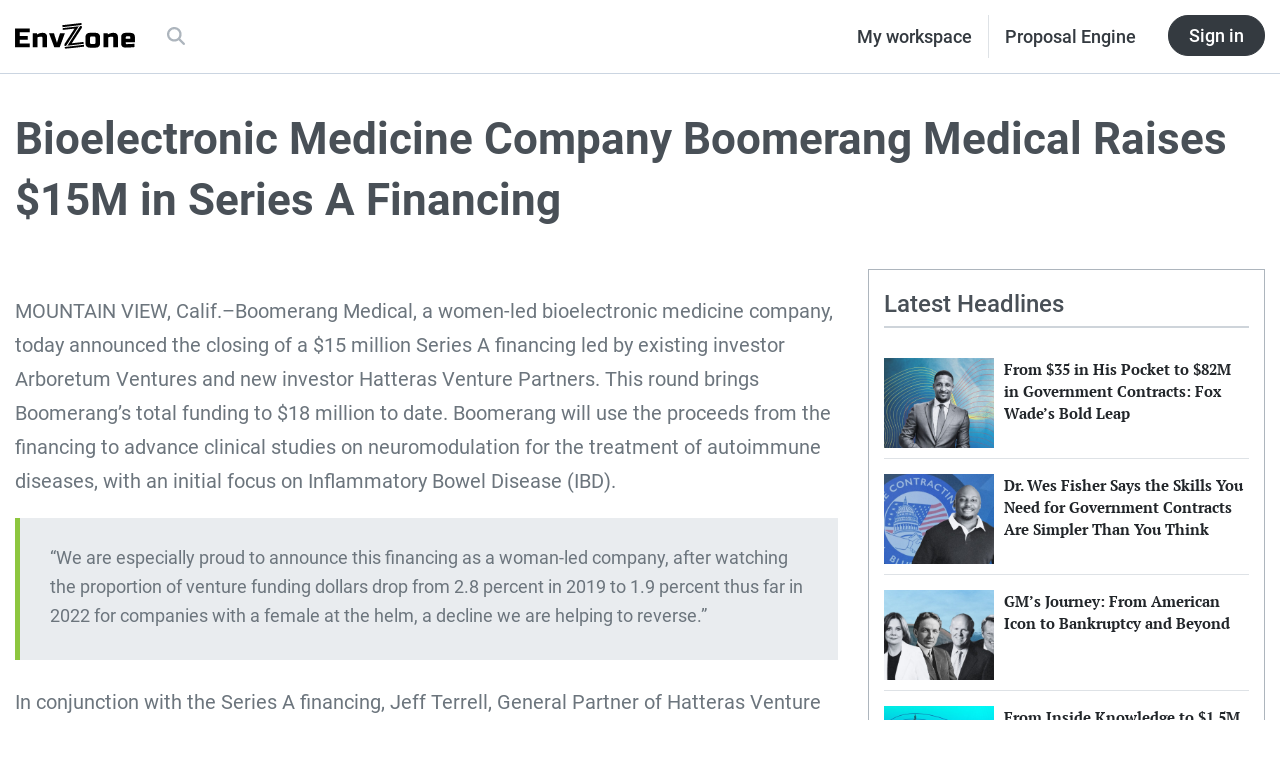

--- FILE ---
content_type: text/html; charset=UTF-8
request_url: https://envzone.com/press/bioelectronic-medicine-company-boomerang-medical-raises-15m-in-series-a-financing/
body_size: 24134
content:
<!doctype html>
<html lang="en-US" prefix="og: https://ogp.me/ns#">

<!--
To make the business world a responsible place. | envzone.com

oooooooooooo                          oooooooooooo
`888'     `8                         d'""""""d888'
 888         ooo. .oo.   oooo    ooo       .888P    .ooooo.  ooo. .oo.    .ooooo.
 888oooo8    `888P"Y88b   `88.  .8'       d888'    d88' `88b `888P"Y88b  d88' `88b
 888    "     888   888    `88..8'      .888P      888   888  888   888  888ooo888
 888       o  888   888     `888'      d888'    .P 888   888  888   888  888    .o
o888ooooood8 o888o o888o     `8'     .8888888888P  `Y8bod8P' o888o o888o `Y8bod8P'
-->



<head>
  <meta charset="utf-8">
<script type="text/javascript">
/* <![CDATA[ */
var gform;gform||(document.addEventListener("gform_main_scripts_loaded",function(){gform.scriptsLoaded=!0}),document.addEventListener("gform/theme/scripts_loaded",function(){gform.themeScriptsLoaded=!0}),window.addEventListener("DOMContentLoaded",function(){gform.domLoaded=!0}),gform={domLoaded:!1,scriptsLoaded:!1,themeScriptsLoaded:!1,isFormEditor:()=>"function"==typeof InitializeEditor,callIfLoaded:function(o){return!(!gform.domLoaded||!gform.scriptsLoaded||!gform.themeScriptsLoaded&&!gform.isFormEditor()||(gform.isFormEditor()&&console.warn("The use of gform.initializeOnLoaded() is deprecated in the form editor context and will be removed in Gravity Forms 3.1."),o(),0))},initializeOnLoaded:function(o){gform.callIfLoaded(o)||(document.addEventListener("gform_main_scripts_loaded",()=>{gform.scriptsLoaded=!0,gform.callIfLoaded(o)}),document.addEventListener("gform/theme/scripts_loaded",()=>{gform.themeScriptsLoaded=!0,gform.callIfLoaded(o)}),window.addEventListener("DOMContentLoaded",()=>{gform.domLoaded=!0,gform.callIfLoaded(o)}))},hooks:{action:{},filter:{}},addAction:function(o,r,e,t){gform.addHook("action",o,r,e,t)},addFilter:function(o,r,e,t){gform.addHook("filter",o,r,e,t)},doAction:function(o){gform.doHook("action",o,arguments)},applyFilters:function(o){return gform.doHook("filter",o,arguments)},removeAction:function(o,r){gform.removeHook("action",o,r)},removeFilter:function(o,r,e){gform.removeHook("filter",o,r,e)},addHook:function(o,r,e,t,n){null==gform.hooks[o][r]&&(gform.hooks[o][r]=[]);var d=gform.hooks[o][r];null==n&&(n=r+"_"+d.length),gform.hooks[o][r].push({tag:n,callable:e,priority:t=null==t?10:t})},doHook:function(r,o,e){var t;if(e=Array.prototype.slice.call(e,1),null!=gform.hooks[r][o]&&((o=gform.hooks[r][o]).sort(function(o,r){return o.priority-r.priority}),o.forEach(function(o){"function"!=typeof(t=o.callable)&&(t=window[t]),"action"==r?t.apply(null,e):e[0]=t.apply(null,e)})),"filter"==r)return e[0]},removeHook:function(o,r,t,n){var e;null!=gform.hooks[o][r]&&(e=(e=gform.hooks[o][r]).filter(function(o,r,e){return!!(null!=n&&n!=o.tag||null!=t&&t!=o.priority)}),gform.hooks[o][r]=e)}});
/* ]]> */
</script>

  <meta content="ie=edge">
  <meta name="viewport" content="width=device-width, initial-scale=1, shrink-to-fit=no">

  
  <script async src="https://www.googletagmanager.com/gtag/js?id=G-NJWKCVC9WX"></script>
  <script>
    window.dataLayer = window.dataLayer || [];

    function gtag() {
      dataLayer.push(arguments);
    }
    gtag('js', new Date());

    gtag('config', 'G-NJWKCVC9WX');
  </script>
  

  
  <script type="text/javascript">
    (function(c, l, a, r, i, t, y) {
      c[a] = c[a] || function() {
        (c[a].q = c[a].q || []).push(arguments)
      };
      t = l.createElement(r);
      t.async = 1;
      t.src = "https://www.clarity.ms/tag/" + i;
      y = l.getElementsByTagName(r)[0];
      y.parentNode.insertBefore(t, y);
    })(window, document, "clarity", "script", "his3cryt7y");
  </script>
  

  
<!-- Search Engine Optimization by Rank Math PRO - https://rankmath.com/ -->
<title>Bioelectronic Medicine Company Boomerang Medical Raises $15M in Series A Financing | U.S. News</title>
<meta name="description" content="MOUNTAIN VIEW, Calif.--Boomerang Medical, a women-led bioelectronic medicine company, today announced the closing of a $15 million Series A financing led by"/>
<meta name="robots" content="follow, index, max-snippet:-1, max-video-preview:-1, max-image-preview:large"/>
<link rel="canonical" href="https://envzone.com/press/bioelectronic-medicine-company-boomerang-medical-raises-15m-in-series-a-financing/" />
<meta property="og:locale" content="en_US" />
<meta property="og:type" content="article" />
<meta property="og:title" content="Bioelectronic Medicine Company Boomerang Medical Raises $15M in Series A Financing | U.S. News" />
<meta property="og:description" content="MOUNTAIN VIEW, Calif.--Boomerang Medical, a women-led bioelectronic medicine company, today announced the closing of a $15 million Series A financing led by" />
<meta property="og:url" content="https://envzone.com/press/bioelectronic-medicine-company-boomerang-medical-raises-15m-in-series-a-financing/" />
<meta property="og:site_name" content="EnvZone" />
<meta property="article:publisher" content="https://www.facebook.com/envzone/" />
<meta property="og:updated_time" content="2022-11-01T12:14:15-06:00" />
<meta property="fb:admins" content="1224376794241498" />
<meta property="og:image" content="https://envzone.com/wp-content/uploads/2022/01/Online-Presence-Subscription-Social-Image.jpg" />
<meta property="og:image:secure_url" content="https://envzone.com/wp-content/uploads/2022/01/Online-Presence-Subscription-Social-Image.jpg" />
<meta property="og:image:width" content="1200" />
<meta property="og:image:height" content="630" />
<meta property="og:image:alt" content="Business leader insight" />
<meta property="og:image:type" content="image/jpeg" />
<meta property="article:published_time" content="2022-11-01T12:14:12-06:00" />
<meta property="article:modified_time" content="2022-11-01T12:14:15-06:00" />
<meta name="twitter:card" content="summary_large_image" />
<meta name="twitter:title" content="Bioelectronic Medicine Company Boomerang Medical Raises $15M in Series A Financing | U.S. News" />
<meta name="twitter:description" content="MOUNTAIN VIEW, Calif.--Boomerang Medical, a women-led bioelectronic medicine company, today announced the closing of a $15 million Series A financing led by" />
<meta name="twitter:image" content="https://envzone.com/wp-content/uploads/2022/01/Online-Presence-Subscription-Social-Image.jpg" />
<script type="application/ld+json" class="rank-math-schema-pro">{"@context":"https://schema.org","@graph":[{"@type":"Organization","@id":"https://envzone.com/#organization","name":"EnvZone","sameAs":["https://www.facebook.com/envzone/"],"logo":{"@type":"ImageObject","@id":"https://envzone.com/#logo","url":"https://d3e83ldmponvv9.cloudfront.net/assets/20250710042916/Logo-Version-2C.png","contentUrl":"https://d3e83ldmponvv9.cloudfront.net/assets/20250710042916/Logo-Version-2C.png","caption":"EnvZone","inLanguage":"en-US","width":"400","height":"400"}},{"@type":"WebSite","@id":"https://envzone.com/#website","url":"https://envzone.com","name":"EnvZone","publisher":{"@id":"https://envzone.com/#organization"},"inLanguage":"en-US"},{"@type":"ImageObject","@id":"https://envzone.com/wp-content/uploads/2022/01/Online-Presence-Subscription-Social-Image.jpg","url":"https://envzone.com/wp-content/uploads/2022/01/Online-Presence-Subscription-Social-Image.jpg","width":"1200","height":"630","caption":"Business leader insight","inLanguage":"en-US"},{"@type":"WebPage","@id":"https://envzone.com/press/bioelectronic-medicine-company-boomerang-medical-raises-15m-in-series-a-financing/#webpage","url":"https://envzone.com/press/bioelectronic-medicine-company-boomerang-medical-raises-15m-in-series-a-financing/","name":"Bioelectronic Medicine Company Boomerang Medical Raises $15M in Series A Financing | U.S. News","datePublished":"2022-11-01T12:14:12-06:00","dateModified":"2022-11-01T12:14:15-06:00","isPartOf":{"@id":"https://envzone.com/#website"},"primaryImageOfPage":{"@id":"https://envzone.com/wp-content/uploads/2022/01/Online-Presence-Subscription-Social-Image.jpg"},"inLanguage":"en-US"},{"@type":"Person","@id":"https://envzone.com/press/bioelectronic-medicine-company-boomerang-medical-raises-15m-in-series-a-financing/#author","name":"Retired Users","image":{"@type":"ImageObject","@id":"https://secure.gravatar.com/avatar/75946b7017452a6f0565b4739a699a797a98168d3774b08eae4908292959550f?s=96&amp;d=mm&amp;r=g","url":"https://secure.gravatar.com/avatar/75946b7017452a6f0565b4739a699a797a98168d3774b08eae4908292959550f?s=96&amp;d=mm&amp;r=g","caption":"Retired Users","inLanguage":"en-US"},"worksFor":{"@id":"https://envzone.com/#organization"}},{"@type":"NewsArticle","headline":"Bioelectronic Medicine Company Boomerang Medical Raises $15M in Series A Financing | U.S. News","datePublished":"2022-11-01T12:14:12-06:00","dateModified":"2022-11-01T12:14:15-06:00","author":{"@id":"https://envzone.com/press/bioelectronic-medicine-company-boomerang-medical-raises-15m-in-series-a-financing/#author","name":"Retired Users"},"publisher":{"@id":"https://envzone.com/#organization"},"description":"MOUNTAIN VIEW, Calif.--Boomerang Medical, a women-led bioelectronic medicine company, today announced the closing of a $15 million Series A financing led by","copyrightYear":"2022","copyrightHolder":{"@id":"https://envzone.com/#organization"},"name":"Bioelectronic Medicine Company Boomerang Medical Raises $15M in Series A Financing | U.S. News","@id":"https://envzone.com/press/bioelectronic-medicine-company-boomerang-medical-raises-15m-in-series-a-financing/#richSnippet","isPartOf":{"@id":"https://envzone.com/press/bioelectronic-medicine-company-boomerang-medical-raises-15m-in-series-a-financing/#webpage"},"image":{"@id":"https://envzone.com/wp-content/uploads/2022/01/Online-Presence-Subscription-Social-Image.jpg"},"inLanguage":"en-US","mainEntityOfPage":{"@id":"https://envzone.com/press/bioelectronic-medicine-company-boomerang-medical-raises-15m-in-series-a-financing/#webpage"}}]}</script>
<!-- /Rank Math WordPress SEO plugin -->

<style id='wp-img-auto-sizes-contain-inline-css' type='text/css'>
img:is([sizes=auto i],[sizes^="auto," i]){contain-intrinsic-size:3000px 1500px}
/*# sourceURL=wp-img-auto-sizes-contain-inline-css */
</style>
<style id='wp-block-library-inline-css' type='text/css'>
:root{--wp-block-synced-color:#7a00df;--wp-block-synced-color--rgb:122,0,223;--wp-bound-block-color:var(--wp-block-synced-color);--wp-editor-canvas-background:#ddd;--wp-admin-theme-color:#007cba;--wp-admin-theme-color--rgb:0,124,186;--wp-admin-theme-color-darker-10:#006ba1;--wp-admin-theme-color-darker-10--rgb:0,107,160.5;--wp-admin-theme-color-darker-20:#005a87;--wp-admin-theme-color-darker-20--rgb:0,90,135;--wp-admin-border-width-focus:2px}@media (min-resolution:192dpi){:root{--wp-admin-border-width-focus:1.5px}}.wp-element-button{cursor:pointer}:root .has-very-light-gray-background-color{background-color:#eee}:root .has-very-dark-gray-background-color{background-color:#313131}:root .has-very-light-gray-color{color:#eee}:root .has-very-dark-gray-color{color:#313131}:root .has-vivid-green-cyan-to-vivid-cyan-blue-gradient-background{background:linear-gradient(135deg,#00d084,#0693e3)}:root .has-purple-crush-gradient-background{background:linear-gradient(135deg,#34e2e4,#4721fb 50%,#ab1dfe)}:root .has-hazy-dawn-gradient-background{background:linear-gradient(135deg,#faaca8,#dad0ec)}:root .has-subdued-olive-gradient-background{background:linear-gradient(135deg,#fafae1,#67a671)}:root .has-atomic-cream-gradient-background{background:linear-gradient(135deg,#fdd79a,#004a59)}:root .has-nightshade-gradient-background{background:linear-gradient(135deg,#330968,#31cdcf)}:root .has-midnight-gradient-background{background:linear-gradient(135deg,#020381,#2874fc)}:root{--wp--preset--font-size--normal:16px;--wp--preset--font-size--huge:42px}.has-regular-font-size{font-size:1em}.has-larger-font-size{font-size:2.625em}.has-normal-font-size{font-size:var(--wp--preset--font-size--normal)}.has-huge-font-size{font-size:var(--wp--preset--font-size--huge)}.has-text-align-center{text-align:center}.has-text-align-left{text-align:left}.has-text-align-right{text-align:right}.has-fit-text{white-space:nowrap!important}#end-resizable-editor-section{display:none}.aligncenter{clear:both}.items-justified-left{justify-content:flex-start}.items-justified-center{justify-content:center}.items-justified-right{justify-content:flex-end}.items-justified-space-between{justify-content:space-between}.screen-reader-text{border:0;clip-path:inset(50%);height:1px;margin:-1px;overflow:hidden;padding:0;position:absolute;width:1px;word-wrap:normal!important}.screen-reader-text:focus{background-color:#ddd;clip-path:none;color:#444;display:block;font-size:1em;height:auto;left:5px;line-height:normal;padding:15px 23px 14px;text-decoration:none;top:5px;width:auto;z-index:100000}html :where(.has-border-color){border-style:solid}html :where([style*=border-top-color]){border-top-style:solid}html :where([style*=border-right-color]){border-right-style:solid}html :where([style*=border-bottom-color]){border-bottom-style:solid}html :where([style*=border-left-color]){border-left-style:solid}html :where([style*=border-width]){border-style:solid}html :where([style*=border-top-width]){border-top-style:solid}html :where([style*=border-right-width]){border-right-style:solid}html :where([style*=border-bottom-width]){border-bottom-style:solid}html :where([style*=border-left-width]){border-left-style:solid}html :where(img[class*=wp-image-]){height:auto;max-width:100%}:where(figure){margin:0 0 1em}html :where(.is-position-sticky){--wp-admin--admin-bar--position-offset:var(--wp-admin--admin-bar--height,0px)}@media screen and (max-width:600px){html :where(.is-position-sticky){--wp-admin--admin-bar--position-offset:0px}}
/*# sourceURL=/wp-includes/css/dist/block-library/common.min.css */
</style>
<style id='classic-theme-styles-inline-css' type='text/css'>
/*! This file is auto-generated */
.wp-block-button__link{color:#fff;background-color:#32373c;border-radius:9999px;box-shadow:none;text-decoration:none;padding:calc(.667em + 2px) calc(1.333em + 2px);font-size:1.125em}.wp-block-file__button{background:#32373c;color:#fff;text-decoration:none}
/*# sourceURL=/wp-includes/css/classic-themes.min.css */
</style>
<link rel="stylesheet" href="https://envzone.com/wp-content/plugins/ai-chat-for-amazon-bedrock/public/css/ai-chat-bedrock-public.css?ver=1.0.7">
<link rel="stylesheet" href="https://envzone.com/wp-content/plugins/theme-my-login/assets/styles/theme-my-login.min.css?ver=7.1.14">
<link rel="stylesheet" href="https://envzone.com/wp-content/plugins/gravityforms/assets/css/dist/font-awesome.min.css?ver=2.9.26">
<link rel="stylesheet" href="https://envzone.com/wp-content/plugins/gravityflow/includes/integrations/css/gravity-view-flow-fields.css?ver=2.9.15" media="screen">
<link rel="stylesheet" href="https://envzone.com/wp-content/plugins/qrc_composer_pro/public/css/qrc.css?ver=7.0.7">
<link rel="stylesheet" href="https://envzone.com/wp-content/plugins/miniorange-login-with-eve-online-google-facebook/css/style_login_widget.min.css?ver=6.26.17">
<link rel="stylesheet" href="https://envzone.com/wp-content/plugins/searchwp-live-ajax-search/assets/styles/style.min.css?ver=1.8.7">
<style id='searchwp-live-search-inline-css' type='text/css'>
.searchwp-live-search-result .searchwp-live-search-result--title a {
  color: #64748b;
  font-size: 20px;
}
.searchwp-live-search-result .searchwp-live-search-result--price {
  font-size: 14px;
}
.searchwp-live-search-result .searchwp-live-search-result--add-to-cart .button {
  font-size: 14px;
}

/*# sourceURL=searchwp-live-search-inline-css */
</style>
<style id='kadence-blocks-global-variables-inline-css' type='text/css'>
:root {--global-kb-font-size-sm:clamp(0.8rem, 0.73rem + 0.217vw, 0.9rem);--global-kb-font-size-md:clamp(1.1rem, 0.995rem + 0.326vw, 1.25rem);--global-kb-font-size-lg:clamp(1.75rem, 1.576rem + 0.543vw, 2rem);--global-kb-font-size-xl:clamp(2.25rem, 1.728rem + 1.63vw, 3rem);--global-kb-font-size-xxl:clamp(2.5rem, 1.456rem + 3.26vw, 4rem);--global-kb-font-size-xxxl:clamp(2.75rem, 0.489rem + 7.065vw, 6rem);}:root {--global-palette1: #3182CE;--global-palette2: #2B6CB0;--global-palette3: #1A202C;--global-palette4: #2D3748;--global-palette5: #4A5568;--global-palette6: #718096;--global-palette7: #EDF2F7;--global-palette8: #F7FAFC;--global-palette9: #ffffff;}
/*# sourceURL=kadence-blocks-global-variables-inline-css */
</style>
<link rel="stylesheet" href="https://envzone.com/wp-content/themes/500maas-product/dist/styles/main_76d353e0.css">
<link rel="icon" href="https://envzone.com/wp-content/uploads/2021/06/cropped-favicon-1-32x32.png" sizes="32x32" />
<link rel="icon" href="https://envzone.com/wp-content/uploads/2021/06/cropped-favicon-1-192x192.png" sizes="192x192" />
<link rel="apple-touch-icon" href="https://envzone.com/wp-content/uploads/2021/06/cropped-favicon-1-180x180.png" />
<meta name="msapplication-TileImage" content="https://envzone.com/wp-content/uploads/2021/06/cropped-favicon-1-270x270.png" />
</head>



<body class="wp-singular press-template-default single single-press postid-29856 wp-theme-500maas-productresources bioelectronic-medicine-company-boomerang-medical-raises-15m-in-series-a-financing app-data index-data singular-data single-data single-press-data single-press-bioelectronic-medicine-company-boomerang-medical-raises-15m-in-series-a-financing-data">
  <header class="m-header m-header--text">
  
  <aside id="hello-bar-placeholder"></aside>


  <section id="header-content-1" class="m-header__level-1">
  <div class="container-fluid">
    <div class="row m-header--section-spacing">

      <!-- Logo / Brand section -->
      <div class="col-lg-6 m-header__level-1-brand">
        <span>
          <a href="https://envzone.com/">
            <img class="m-header__level-1-brand--logo" src="https://envzone.com/wp-content/themes/500maas-product/dist/images/logo-envzone-black_de9d255c.svg" alt="EnvZone logo">
          </a>
        </span>
        <span class="m-header__level-1-brand--searchOnMobile js-open-search-trigger">
          <i class="fas fa-search"></i>
        </span>
        <div class="d-none d-lg-block ml-3">
          <ul class="nav">
            <li class="nav-item">
              <a href="https://envzone.com/site-search">
                <span class="nav-link m-header__level-1-brand--searchOnDesktop js-open-search-trigger">
                  <i class="fas fa-search"></i>
                </span>
              </a>
            </li>
          </ul>
        </div>
      </div>

      <!-- Nav section -->
      <div class="col-lg-6 d-lg-flex justify-content-lg-end align-items-lg-center m-header__level-1-nav">
        <ul class="nav">
          <li class="nav-item">
            <a href="/my-workspace" class="m-header__level-1-nav--text nav-link border-right">My workspace</a>
          </li>
          <li class="nav-item">
            <a href="/platform/pe" class="m-header__level-1-nav--text nav-link">Proposal Engine</a>
          </li>
          <li class="nav-item ml-3">
            <a href="/auth/onelogin" class="btn btn-dark m-header__sign-in-btn">Sign in</a>
          </li>
        </ul>
      </div>
    </div>
  </div>
</section>
</header>

  <div class="wrap" role="document">
    <div class="content">
      <main class="main">
               <article class="m-post--text">
  
  <header class="container">
    <div class="row m-post--section-spacing">
      <div class="col-12 m-post-press__head">
        <h1 class="m-post-press__head--title">Bioelectronic Medicine Company Boomerang Medical Raises $15M in Series A Financing</h1>
      </div>
    </div>
  </header>

  
  <div class="container">
    <div class="row m-post--section-spacing">
      <div id="postBody" class="col-lg-8">
        <section id="cover-image">
                  </section>

        <section class="gutenbergContent__standard gutenbergContent__standard--cyan-link gutenbergContent__standard--body-lg">
          
<p>MOUNTAIN VIEW, Calif.&#8211;Boomerang Medical, a women-led bioelectronic medicine company, today announced the closing of a $15 million Series A financing led by existing investor Arboretum Ventures and new investor Hatteras Venture Partners. This round brings Boomerang’s total funding to $18 million to date. Boomerang will use the proceeds from the financing to advance clinical studies on neuromodulation for the treatment of autoimmune diseases, with an initial focus on Inflammatory Bowel Disease (IBD).</p>



<blockquote class="wp-block-quote is-layout-flow wp-block-quote-is-layout-flow"><p>“We are especially proud to announce this financing as a woman-led company, after watching the proportion of venture funding dollars drop from 2.8 percent in 2019 to 1.9 percent thus far in 2022 for companies with a female at the helm, a decline we are helping to reverse.”</p></blockquote>



<p>In conjunction with the Series A financing, Jeff Terrell, General Partner of Hatteras Venture Partners, has joined the Boomerang Board of Directors.</p>



<p>“We are thankful for the support of our new and existing investors as we look to expand device-oriented treatment options for people with autoimmune diseases,” said Heather Simonsen, President and Chief Executive Officer of Boomerang Medical. “We are especially proud to announce this financing as a woman-led company, after watching the proportion of venture funding dollars drop from 2.8 percent in 2019 to 1.9 percent thus far in 2022 for companies with a female at the helm, a decline we are helping to reverse.&#8221;</p>



<p>“Heather and her team, with strong support from Fogarty Innovation, have reached critical milestones in a very short amount of time, culminating in their recent approval by the Food and Drug Administration to commence the Boomerang Clinical Trial for patients with IBD,” said Jeff Terrell, General Partner, Hatteras Venture Partners. “Hatteras is delighted to support Boomerang’s efforts to develop novel therapies in this area of significant unmet clinical need.&#8221;</p>



<p>It is estimated that more than 50 million people in the U.S. have an autoimmune disease, accounting for an annual burden to the overall healthcare system of more than $100 billion. One of the most prevalent and costly is Inflammatory bowel disease (IBD), including its most common forms: Crohn’s disease and ulcerative colitis. The onset of IBD usually occurs in young adulthood, is a lifelong condition, and affects nearly all aspects of living—including patients’ private, occupational and social lives. Research over the past 20 years has shown that stimulating certain nerve pathways may help regulate an overactive immune response in people with IBD and other autoimmune diseases.</p>



<p>Tom Shehab, MD, Managing Partner at Arboretum Ventures added, “The seasoned team at Boomerang is well-suited to advance its device-oriented approach with strong potential to address historically hard-to-treat autoimmune conditions. This investment reflects our belief in the Boomerang platform and the company’s ability to execute towards their vision. We look forward to supporting the team in its clinical efforts and working to combat the increasing incidence of Inflammatory Bowel Disease.”</p>



<h2 class="wp-block-heading">About Boomerang Medical</h2>



<p>Boomerang Medical is a women-led clinical-stage company headquartered on the campus of El Camino Hospital in Mountain View, Calif. and is a Company-In-Residence at Fogarty Innovation. Boomerang is developing a technology to advance the treatment of autoimmune diseases by harnessing the body’s own peripheral wiring in order to manage inflammation and immune response. For more information, please visit <a href="https://www.boomerangmedical.com/" target="_blank" rel="noopener">www.boomerangmedical.com</a>.</p>



<h2 class="wp-block-heading">About Arboretum Ventures</h2>



<p>Arboretum Ventures is an early-stage venture capital firm specializing in the healthcare sector. The firm invests in medical devices, life science tools &amp; diagnostics, and tech‐enabled care delivery. Arboretum’s guiding vision is to identify transformative healthcare companies that are developing improved and less costly solutions to large, chronic health problems in a capital‐efficient manner. Founded in 2002 and located in Ann Arbor, Michigan, Arboretum currently manages $700 million in capital across five investment funds. For more information, please visit <a href="https://www.arboretumvc.com/" target="_blank" rel="noopener">www.arboretumvc.com</a>.</p>



<h2 class="wp-block-heading">About Hatteras Venture Partners</h2>



<p>Founded in 2000 and based in Durham, NC, Hatteras Venture Partners is a venture capital firm with a focus on seed and early stage healthcare investing. Through seven funds and over $750 million under management, the firm has invested in breakthrough science and entrepreneurial grit in the areas of biopharmaceuticals, medical devices, diagnostics, healthcare IT, and related opportunities in human medicine. To learn more, please visit <a href="https://www.hatterasvp.com/" target="_blank" rel="noopener">www.hatterasvp.com</a>.</p>



<h2 class="wp-block-heading">About Fogarty Innovation</h2>



<p>Headquartered on the El Camino Health campus in Mountain View, California, Fogarty Innovation is a leading medical technology nonprofit dedicated to advancing human health worldwide. Driven by a dedicated team of seasoned experts in the field, the organization fosters stronger alliances among innovators, industry and government, creating a powerful engine for the invention, development and deployment of new health technologies into the care pathway. Fogarty Innovation was founded by Thomas J. Fogarty, MD, a world-renowned cardiovascular surgeon, inventor, entrepreneur and vintner. Learn more at <a href="https://www.fogartyinnovation.org/" target="_blank" rel="noopener">www.fogartyinnovation.org</a>.</p>

        </section>

        <section class="m-post-press__body-footer">
          <div class="m-post-press__body-footer--meta-date">
            <span>Press Published by 3rd Party PR Representative on: &nbsp;<time datatime="2022-11-01T18:14:12+00:00">November 1, 2022</time></span>
          </div>
          <div class="m-post-press__body-footer--meta-contact">
            Pharoah Garma:<br />
<a href="/cdn-cgi/l/email-protection" class="__cf_email__" data-cfemail="7f161119103f1d1010121a0d1e1118121a1b161c1e13511c1012">[email&#160;protected]</a><br />
(844) 423-9747
          </div>
        </section>

        <section>
          <div class="widget-post-comment">
  <div id="disqus_thread"></div>
  <script data-cfasync="false" src="/cdn-cgi/scripts/5c5dd728/cloudflare-static/email-decode.min.js"></script><script>
    var disqus_config = function() {
      this.page.url = 'https://envzone.com/press/bioelectronic-medicine-company-boomerang-medical-raises-15m-in-series-a-financing/';
      this.page.identifier = '29856 https://envzone.wpenginepowered.com/?post_type=press&amp;#038;p=29856';
    };

    (function() {
      var d = document,
        s = d.createElement('script');
      s.src = 'https://envzone.disqus.com/embed.js';
      s.setAttribute('data-timestamp', +new Date());
      (d.head || d.body).appendChild(s);
    })();
  </script>
</div>
        </section>
      </div>

      <aside class="col-lg-4">
        <div class="widget-posts">

  <div class="widget-posts__head">
    <div class="widget-posts__head--divider">
      <h2>Latest Headlines</h2>
    </div>
  </div>

  
    <div class="widget-posts__card">
    <div class="widget-posts__card-head">
      <a href="https://envzone.com/fox-wades-blueprint-for-winning-government-contracts/">
        <img class="widget-posts__card-head--image" src="https://envzone.com/wp-content/uploads/2025/10/Fox-Wade-Government-Contract-Journey-Featured-image-768x512.jpg" alt="Fox Wade, CEO of Black Fox">
      </a>
    </div>
    <div class="widget-posts__card-body">
      <h4 class="widget-posts__card-body--title">
        <a href="https://envzone.com/fox-wades-blueprint-for-winning-government-contracts/">From $35 in His Pocket to $82M in Government Contracts: Fox Wade&#8217;s Bold Leap</a>
      </h4>
    </div>
  </div>
    <div class="widget-posts__card">
    <div class="widget-posts__card-head">
      <a href="https://envzone.com/dr-wes-fisher-the-real-skills-for-government-contracts/">
        <img class="widget-posts__card-head--image" src="https://envzone.com/wp-content/uploads/2025/10/Dr.-Wes-Fisher-Real-Skills-for-Government-Contracts-Featured-image-768x512.jpg" alt="Dr. Wes Fisher, CEO of The Contracting Blueprint">
      </a>
    </div>
    <div class="widget-posts__card-body">
      <h4 class="widget-posts__card-body--title">
        <a href="https://envzone.com/dr-wes-fisher-the-real-skills-for-government-contracts/">Dr. Wes Fisher Says the Skills You Need for Government Contracts Are Simpler Than You Think</a>
      </h4>
    </div>
  </div>
    <div class="widget-posts__card">
    <div class="widget-posts__card-head">
      <a href="https://envzone.com/gms-rise-fall-and-fight-to-stay-relevant/">
        <img class="widget-posts__card-head--image" src="https://envzone.com/wp-content/uploads/2025/10/GMs-Rise-Fall-and-Fight-to-Stay-Relevant-Featured-image-768x512.jpg" alt="GM's CEOs over the years">
      </a>
    </div>
    <div class="widget-posts__card-body">
      <h4 class="widget-posts__card-body--title">
        <a href="https://envzone.com/gms-rise-fall-and-fight-to-stay-relevant/">GM&#8217;s Journey: From American Icon to Bankruptcy and Beyond</a>
      </h4>
    </div>
  </div>
    <div class="widget-posts__card">
    <div class="widget-posts__card-head">
      <a href="https://envzone.com/curtis-wilson-1-5m-government-contracts-story/">
        <img class="widget-posts__card-head--image" src="https://envzone.com/wp-content/uploads/2025/09/Curtis-Wilsons-Government-Contracting-Success-Featured-image-768x512.jpg" alt="Curtis Wilson">
      </a>
    </div>
    <div class="widget-posts__card-body">
      <h4 class="widget-posts__card-body--title">
        <a href="https://envzone.com/curtis-wilson-1-5m-government-contracts-story/">From Inside Knowledge to $1.5M Wins: Curtis Wilson&#8217;s Government Contracting Success</a>
      </h4>
    </div>
  </div>
    <div class="widget-posts__card">
    <div class="widget-posts__card-head">
      <a href="https://envzone.com/the-warfighters-pipeline-and-the-valley-of-death/">
        <img class="widget-posts__card-head--image" src="https://envzone.com/wp-content/uploads/2025/09/The-Warfighters-Pipeline-Fixing-Defense-Techs-Biggest-Bottleneck-Featured-image-768x512.jpg" alt="Soldier's repairing task">
      </a>
    </div>
    <div class="widget-posts__card-body">
      <h4 class="widget-posts__card-body--title">
        <a href="https://envzone.com/the-warfighters-pipeline-and-the-valley-of-death/">The Warfighter&#8217;s Pipeline: Fixing Defense Tech&#8217;s Biggest Bottleneck</a>
      </h4>
    </div>
  </div>
    <div class="widget-posts__card">
    <div class="widget-posts__card-head">
      <a href="https://envzone.com/soldiers-medical-training-for-the-worst/">
        <img class="widget-posts__card-head--image" src="https://envzone.com/wp-content/uploads/2025/09/Military-Medical-Training-That-Saves-Lives-Featured-image-768x512.jpg" alt="Medical Training">
      </a>
    </div>
    <div class="widget-posts__card-body">
      <h4 class="widget-posts__card-body--title">
        <a href="https://envzone.com/soldiers-medical-training-for-the-worst/">When Every Second Counts: Military Medical Training That Saves Lives</a>
      </h4>
    </div>
  </div>
    <div class="widget-posts__card">
    <div class="widget-posts__card-head">
      <a href="https://envzone.com/are-traditional-consulting-firms-losing-ground-to-ai/">
        <img class="widget-posts__card-head--image" src="https://envzone.com/wp-content/uploads/2025/09/When-AI-Becomes-the-Consultant-Featured-image-768x512.jpg" alt="consulting giants and AI">
      </a>
    </div>
    <div class="widget-posts__card-body">
      <h4 class="widget-posts__card-body--title">
        <a href="https://envzone.com/are-traditional-consulting-firms-losing-ground-to-ai/">When AI Becomes the Consultant: What This Means for Traditional Firms</a>
      </h4>
    </div>
  </div>
    <div class="widget-posts__card">
    <div class="widget-posts__card-head">
      <a href="https://envzone.com/soldiers-nighttime-vigil-and-silent-resolve/">
        <img class="widget-posts__card-head--image" src="https://envzone.com/wp-content/uploads/2025/09/Silent-Strength-of-Soldiers-After-Dark-Featured-image-768x512.jpg" alt="soldiers' in the dark">
      </a>
    </div>
    <div class="widget-posts__card-body">
      <h4 class="widget-posts__card-body--title">
        <a href="https://envzone.com/soldiers-nighttime-vigil-and-silent-resolve/">In the Shadows of War: Silent Strength of Soldiers After Dark</a>
      </h4>
    </div>
  </div>
  
</div>



<div class="widget widget--bg-secondary">
  <div class="widget__body-1">
    <p>Join our community of business leaders and get exclusive insights and updates to help grow your business.</p>
  </div>
  <div class="widget__footer m-form__widget-cta">
    
                <div class='gf_browser_chrome gform_wrapper gform-theme gform-theme--foundation gform-theme--framework gform-theme--orbital' data-form-theme='orbital' data-form-index='0' id='gform_wrapper_27' ><style>#gform_wrapper_27[data-form-index="0"].gform-theme,[data-parent-form="27_0"]{--gf-color-primary: #204ce5;--gf-color-primary-rgb: 32, 76, 229;--gf-color-primary-contrast: #fff;--gf-color-primary-contrast-rgb: 255, 255, 255;--gf-color-primary-darker: #001AB3;--gf-color-primary-lighter: #527EFF;--gf-color-secondary: #fff;--gf-color-secondary-rgb: 255, 255, 255;--gf-color-secondary-contrast: #112337;--gf-color-secondary-contrast-rgb: 17, 35, 55;--gf-color-secondary-darker: #F5F5F5;--gf-color-secondary-lighter: #FFFFFF;--gf-color-out-ctrl-light: rgba(17, 35, 55, 0.1);--gf-color-out-ctrl-light-rgb: 17, 35, 55;--gf-color-out-ctrl-light-darker: rgba(104, 110, 119, 0.35);--gf-color-out-ctrl-light-lighter: #F5F5F5;--gf-color-out-ctrl-dark: #585e6a;--gf-color-out-ctrl-dark-rgb: 88, 94, 106;--gf-color-out-ctrl-dark-darker: #112337;--gf-color-out-ctrl-dark-lighter: rgba(17, 35, 55, 0.65);--gf-color-in-ctrl: #fff;--gf-color-in-ctrl-rgb: 255, 255, 255;--gf-color-in-ctrl-contrast: #112337;--gf-color-in-ctrl-contrast-rgb: 17, 35, 55;--gf-color-in-ctrl-darker: #F5F5F5;--gf-color-in-ctrl-lighter: #FFFFFF;--gf-color-in-ctrl-primary: #204ce5;--gf-color-in-ctrl-primary-rgb: 32, 76, 229;--gf-color-in-ctrl-primary-contrast: #fff;--gf-color-in-ctrl-primary-contrast-rgb: 255, 255, 255;--gf-color-in-ctrl-primary-darker: #001AB3;--gf-color-in-ctrl-primary-lighter: #527EFF;--gf-color-in-ctrl-light: rgba(17, 35, 55, 0.1);--gf-color-in-ctrl-light-rgb: 17, 35, 55;--gf-color-in-ctrl-light-darker: rgba(104, 110, 119, 0.35);--gf-color-in-ctrl-light-lighter: #F5F5F5;--gf-color-in-ctrl-dark: #585e6a;--gf-color-in-ctrl-dark-rgb: 88, 94, 106;--gf-color-in-ctrl-dark-darker: #112337;--gf-color-in-ctrl-dark-lighter: rgba(17, 35, 55, 0.65);--gf-radius: 3px;--gf-font-size-secondary: 14px;--gf-font-size-tertiary: 13px;--gf-icon-ctrl-number: url("data:image/svg+xml,%3Csvg width='8' height='14' viewBox='0 0 8 14' fill='none' xmlns='http://www.w3.org/2000/svg'%3E%3Cpath fill-rule='evenodd' clip-rule='evenodd' d='M4 0C4.26522 5.96046e-08 4.51957 0.105357 4.70711 0.292893L7.70711 3.29289C8.09763 3.68342 8.09763 4.31658 7.70711 4.70711C7.31658 5.09763 6.68342 5.09763 6.29289 4.70711L4 2.41421L1.70711 4.70711C1.31658 5.09763 0.683417 5.09763 0.292893 4.70711C-0.0976311 4.31658 -0.097631 3.68342 0.292893 3.29289L3.29289 0.292893C3.48043 0.105357 3.73478 0 4 0ZM0.292893 9.29289C0.683417 8.90237 1.31658 8.90237 1.70711 9.29289L4 11.5858L6.29289 9.29289C6.68342 8.90237 7.31658 8.90237 7.70711 9.29289C8.09763 9.68342 8.09763 10.3166 7.70711 10.7071L4.70711 13.7071C4.31658 14.0976 3.68342 14.0976 3.29289 13.7071L0.292893 10.7071C-0.0976311 10.3166 -0.0976311 9.68342 0.292893 9.29289Z' fill='rgba(17, 35, 55, 0.65)'/%3E%3C/svg%3E");--gf-icon-ctrl-select: url("data:image/svg+xml,%3Csvg width='10' height='6' viewBox='0 0 10 6' fill='none' xmlns='http://www.w3.org/2000/svg'%3E%3Cpath fill-rule='evenodd' clip-rule='evenodd' d='M0.292893 0.292893C0.683417 -0.097631 1.31658 -0.097631 1.70711 0.292893L5 3.58579L8.29289 0.292893C8.68342 -0.0976311 9.31658 -0.0976311 9.70711 0.292893C10.0976 0.683417 10.0976 1.31658 9.70711 1.70711L5.70711 5.70711C5.31658 6.09763 4.68342 6.09763 4.29289 5.70711L0.292893 1.70711C-0.0976311 1.31658 -0.0976311 0.683418 0.292893 0.292893Z' fill='rgba(17, 35, 55, 0.65)'/%3E%3C/svg%3E");--gf-icon-ctrl-search: url("data:image/svg+xml,%3Csvg width='640' height='640' xmlns='http://www.w3.org/2000/svg'%3E%3Cpath d='M256 128c-70.692 0-128 57.308-128 128 0 70.691 57.308 128 128 128 70.691 0 128-57.309 128-128 0-70.692-57.309-128-128-128zM64 256c0-106.039 85.961-192 192-192s192 85.961 192 192c0 41.466-13.146 79.863-35.498 111.248l154.125 154.125c12.496 12.496 12.496 32.758 0 45.254s-32.758 12.496-45.254 0L367.248 412.502C335.862 434.854 297.467 448 256 448c-106.039 0-192-85.962-192-192z' fill='rgba(17, 35, 55, 0.65)'/%3E%3C/svg%3E");--gf-label-space-y-secondary: var(--gf-label-space-y-md-secondary);--gf-ctrl-border-color: #686e77;--gf-ctrl-size: var(--gf-ctrl-size-md);--gf-ctrl-label-color-primary: #112337;--gf-ctrl-label-color-secondary: #112337;--gf-ctrl-choice-size: var(--gf-ctrl-choice-size-md);--gf-ctrl-checkbox-check-size: var(--gf-ctrl-checkbox-check-size-md);--gf-ctrl-radio-check-size: var(--gf-ctrl-radio-check-size-md);--gf-ctrl-btn-font-size: var(--gf-ctrl-btn-font-size-md);--gf-ctrl-btn-padding-x: var(--gf-ctrl-btn-padding-x-md);--gf-ctrl-btn-size: var(--gf-ctrl-btn-size-md);--gf-ctrl-btn-border-color-secondary: #686e77;--gf-ctrl-file-btn-bg-color-hover: #EBEBEB;--gf-field-img-choice-size: var(--gf-field-img-choice-size-md);--gf-field-img-choice-card-space: var(--gf-field-img-choice-card-space-md);--gf-field-img-choice-check-ind-size: var(--gf-field-img-choice-check-ind-size-md);--gf-field-img-choice-check-ind-icon-size: var(--gf-field-img-choice-check-ind-icon-size-md);--gf-field-pg-steps-number-color: rgba(17, 35, 55, 0.8);}</style><div id='gf_27' class='gform_anchor' tabindex='-1'></div><form method='post' enctype='multipart/form-data' target='gform_ajax_frame_27' id='gform_27'  action='/press/bioelectronic-medicine-company-boomerang-medical-raises-15m-in-series-a-financing/#gf_27' data-formid='27' novalidate>
                        <div class='gform-body gform_body'><div id='gform_fields_27' class='gform_fields top_label form_sublabel_below description_below validation_below'><div id="field_27_2" class="gfield gfield--type-honeypot gform_validation_container field_sublabel_below gfield--has-description field_description_below field_validation_below gfield_visibility_visible form-group"  data-field-class="form-group" ><label class='gfield_label gform-field-label' for='input_27_2'>Facebook</label><div class='ginput_container'><input name='input_2' id='input_27_2' type='text' value='' autocomplete='new-password'/></div><div class='gfield_description small' id='gfield_description small_27_2'>This field is for validation purposes and should be left unchanged.</div></div><div id="field_27_1" class="gfield gfield--type-email gfield_contains_required field_sublabel_below gfield--no-description field_description_below hidden_label field_validation_below gfield_visibility_visible form-group"  data-field-class="form-group" ><label class='gfield_label gform-field-label' for='input_27_1'>Email<span class="gfield_required"><span class="gfield_required gfield_required_text">(Required)</span></span></label><div class='ginput_container ginput_container_email'>
                            <input name='input_1' id='input_27_1' type='email' value='' class='medium form-control'   placeholder='Your email' aria-required="true" aria-invalid="false"  />
                        </div></div></div></div>
        <div class='gform-footer gform_footer top_label'> <input type='submit' id='gform_submit_button_27' class='gform_button btn btn-primary button' onclick='gform.submission.handleButtonClick(this);' data-submission-type='submit' value='Subscribe now'  /> <input type='hidden' name='gform_ajax' value='form_id=27&amp;title=&amp;description=&amp;tabindex=0&amp;theme=orbital&amp;styles=[]&amp;hash=734809f329b3f329ce2b3353e39c41b6' />
            <input type='hidden' class='gform_hidden' name='gform_submission_method' data-js='gform_submission_method_27' value='iframe' />
            <input type='hidden' class='gform_hidden' name='gform_theme' data-js='gform_theme_27' id='gform_theme_27' value='orbital' />
            <input type='hidden' class='gform_hidden' name='gform_style_settings' data-js='gform_style_settings_27' id='gform_style_settings_27' value='[]' />
            <input type='hidden' class='gform_hidden' name='is_submit_27' value='1' />
            <input type='hidden' class='gform_hidden' name='gform_submit' value='27' />
            
            <input type='hidden' class='gform_hidden' name='gform_currency' data-currency='USD' value='Ighj05Tro8+mkw70q2ImfKcUBAZm9GxDahiCFr95LLxXlu5KnFnoe56gr+PqQ7wfSPIKRLtFtMpzs1cy92tpqkpoYO/Hnvgg10DNqpBsTEVBUyY=' />
            <input type='hidden' class='gform_hidden' name='gform_unique_id' value='' />
            <input type='hidden' class='gform_hidden' name='state_27' value='WyJbXSIsIjRmYWIzYjY5YjMzZGY3MjYwNzM0ZDcxYzAxNTI1NWE4Il0=' />
            <input type='hidden' autocomplete='off' class='gform_hidden' name='gform_target_page_number_27' id='gform_target_page_number_27' value='0' />
            <input type='hidden' autocomplete='off' class='gform_hidden' name='gform_source_page_number_27' id='gform_source_page_number_27' value='1' />
            <input type='hidden' name='gform_field_values' value='' />
            
        </div>
                        </form>
                        </div>
		                <iframe style='display:none;width:0px;height:0px;' src='about:blank' name='gform_ajax_frame_27' id='gform_ajax_frame_27' title='This iframe contains the logic required to handle Ajax powered Gravity Forms.'></iframe>
		                <script type="text/javascript">
/* <![CDATA[ */
 gform.initializeOnLoaded( function() {gformInitSpinner( 27, '[data-uri]', true );jQuery('#gform_ajax_frame_27').on('load',function(){var contents = jQuery(this).contents().find('*').html();var is_postback = contents.indexOf('GF_AJAX_POSTBACK') >= 0;if(!is_postback){return;}var form_content = jQuery(this).contents().find('#gform_wrapper_27');var is_confirmation = jQuery(this).contents().find('#gform_confirmation_wrapper_27').length > 0;var is_redirect = contents.indexOf('gformRedirect(){') >= 0;var is_form = form_content.length > 0 && ! is_redirect && ! is_confirmation;var mt = parseInt(jQuery('html').css('margin-top'), 10) + parseInt(jQuery('body').css('margin-top'), 10) + 100;if(is_form){jQuery('#gform_wrapper_27').html(form_content.html());if(form_content.hasClass('gform_validation_error')){jQuery('#gform_wrapper_27').addClass('gform_validation_error');} else {jQuery('#gform_wrapper_27').removeClass('gform_validation_error');}setTimeout( function() { /* delay the scroll by 50 milliseconds to fix a bug in chrome */ jQuery(document).scrollTop(jQuery('#gform_wrapper_27').offset().top - mt); }, 50 );if(window['gformInitDatepicker']) {gformInitDatepicker();}if(window['gformInitPriceFields']) {gformInitPriceFields();}var current_page = jQuery('#gform_source_page_number_27').val();gformInitSpinner( 27, '[data-uri]', true );jQuery(document).trigger('gform_page_loaded', [27, current_page]);window['gf_submitting_27'] = false;}else if(!is_redirect){var confirmation_content = jQuery(this).contents().find('.GF_AJAX_POSTBACK').html();if(!confirmation_content){confirmation_content = contents;}jQuery('#gform_wrapper_27').replaceWith(confirmation_content);jQuery(document).scrollTop(jQuery('#gf_27').offset().top - mt);jQuery(document).trigger('gform_confirmation_loaded', [27]);window['gf_submitting_27'] = false;wp.a11y.speak(jQuery('#gform_confirmation_message_27').text());}else{jQuery('#gform_27').append(contents);if(window['gformRedirect']) {gformRedirect();}}jQuery(document).trigger("gform_pre_post_render", [{ formId: "27", currentPage: "current_page", abort: function() { this.preventDefault(); } }]);        if (event && event.defaultPrevented) {                return;        }        const gformWrapperDiv = document.getElementById( "gform_wrapper_27" );        if ( gformWrapperDiv ) {            const visibilitySpan = document.createElement( "span" );            visibilitySpan.id = "gform_visibility_test_27";            gformWrapperDiv.insertAdjacentElement( "afterend", visibilitySpan );        }        const visibilityTestDiv = document.getElementById( "gform_visibility_test_27" );        let postRenderFired = false;        function triggerPostRender() {            if ( postRenderFired ) {                return;            }            postRenderFired = true;            gform.core.triggerPostRenderEvents( 27, current_page );            if ( visibilityTestDiv ) {                visibilityTestDiv.parentNode.removeChild( visibilityTestDiv );            }        }        function debounce( func, wait, immediate ) {            var timeout;            return function() {                var context = this, args = arguments;                var later = function() {                    timeout = null;                    if ( !immediate ) func.apply( context, args );                };                var callNow = immediate && !timeout;                clearTimeout( timeout );                timeout = setTimeout( later, wait );                if ( callNow ) func.apply( context, args );            };        }        const debouncedTriggerPostRender = debounce( function() {            triggerPostRender();        }, 200 );        if ( visibilityTestDiv && visibilityTestDiv.offsetParent === null ) {            const observer = new MutationObserver( ( mutations ) => {                mutations.forEach( ( mutation ) => {                    if ( mutation.type === 'attributes' && visibilityTestDiv.offsetParent !== null ) {                        debouncedTriggerPostRender();                        observer.disconnect();                    }                });            });            observer.observe( document.body, {                attributes: true,                childList: false,                subtree: true,                attributeFilter: [ 'style', 'class' ],            });        } else {            triggerPostRender();        }    } );} ); 
/* ]]> */
</script>

  </div>
</div>


<div class="widget-posts">

  <div class="widget-posts__head">
    <div class="widget-posts__head--divider">
      <h2>Popular Stories</h2>
    </div>
  </div>

  
    <div class="widget-posts__card-large">
    <div class="widget-posts__card-large-head">
      <a href="https://envzone.com/may-mobility-making-shared-autonomous-rides-real/">
        <img class="widget-posts__card-large-head--image" src="https://envzone.com/wp-content/uploads/2025/10/May-Mobility-Is-Changing-the-Way-We-Move-with-AVs-Featured-image-768x512.jpg" alt="Edwin Olson, May Mobility's CEO">
      </a>
    </div>
    <div class="widget-posts__card-large-body">
      <h4 class="widget-posts__card-large-body--title">
        <a href="https://envzone.com/may-mobility-making-shared-autonomous-rides-real/">Shared AVs on the Road &#8211; May Mobility Is Changing the Way We Move</a>
      </h4>
    </div>
  </div>
    <div class="widget-posts__card-large">
    <div class="widget-posts__card-large-head">
      <a href="https://envzone.com/when-80-of-work-is-yesterdays-tasks-tines-story/">
        <img class="widget-posts__card-large-head--image" src="https://envzone.com/wp-content/uploads/2025/09/How-One-Managers-Frustration-with-Endless-Repetition-Built-Tines-Featured-image-768x512.jpg" alt="Tines founder">
      </a>
    </div>
    <div class="widget-posts__card-large-body">
      <h4 class="widget-posts__card-large-body--title">
        <a href="https://envzone.com/when-80-of-work-is-yesterdays-tasks-tines-story/">How One Manager&#8217;s Frustration with Endless Repetition Built Tines</a>
      </h4>
    </div>
  </div>
    <div class="widget-posts__card-large">
    <div class="widget-posts__card-large-head">
      <a href="https://envzone.com/how-builder-ai-seduced-the-tech-titans/">
        <img class="widget-posts__card-large-head--image" src="https://envzone.com/wp-content/uploads/2025/09/How-Builder.ai-Fooled-Big-Tech-into-the-Biggest-Tech-Scam-Featured-image-768x512.jpg" alt="Builder.ai founders">
      </a>
    </div>
    <div class="widget-posts__card-large-body">
      <h4 class="widget-posts__card-large-body--title">
        <a href="https://envzone.com/how-builder-ai-seduced-the-tech-titans/">AI Sugarcoated &#8211; How Builder.ai Fooled Big Tech into the Biggest Tech Scam</a>
      </h4>
    </div>
  </div>
    <div class="widget-posts__card-large">
    <div class="widget-posts__card-large-head">
      <a href="https://envzone.com/can-apple-deliver-their-ai-promises/">
        <img class="widget-posts__card-large-head--image" src="https://envzone.com/wp-content/uploads/2025/08/Why-Apple-Is-Struggling-to-Keep-Up-in-the-AI-Race-Featured-image-768x512.jpg" alt="Apple's CEO Tim Cook">
      </a>
    </div>
    <div class="widget-posts__card-large-body">
      <h4 class="widget-posts__card-large-body--title">
        <a href="https://envzone.com/can-apple-deliver-their-ai-promises/">Why Apple Is Struggling to Keep Up in the AI Race</a>
      </h4>
    </div>
  </div>
    <div class="widget-posts__card-large">
    <div class="widget-posts__card-large-head">
      <a href="https://envzone.com/palantirs-secret-government-empire/">
        <img class="widget-posts__card-large-head--image" src="https://envzone.com/wp-content/uploads/2025/08/How-Palantir-Became-Governments-Secret-Weapon-Featured-image-768x512.jpg" alt="Palantir founders">
      </a>
    </div>
    <div class="widget-posts__card-large-body">
      <h4 class="widget-posts__card-large-body--title">
        <a href="https://envzone.com/palantirs-secret-government-empire/">The Shadow Partner: How Palantir Became Government&#8217;s Secret Weapon</a>
      </h4>
    </div>
  </div>
  
</div>


<div class="widget widget--bg-gradient">
  <div class="widget__icon-productPromotion">
    <i class="fas fa-file-contract"></i>
  </div>
  <div class="widget__body-2">
    <h3 class="text-center h5 font-weight-bold mb-3" style="color: #0f172a; line-height: 1.4;">Next RFP deadline got you stressed?</h3>
    <p class="text-center mb-0" style="color: #475569; line-height: 1.6; font-size: 0.9375rem;">We know that panic. Drop your RFP into Proposal Engine and get compliant proposals ready in hours.</p>
  </div>
  <div class="widget__footer">
    <a href="https://envzone.com/platform/pe/" class="btn btn-primary d-block font-weight-semibold m-button__widget-promotion">
      Start your emergency proposal
    </a>
        <p class="text-center small mt-2 mb-0" style="color: #64748b; font-size: 0.8125rem;">
      So you never miss another deadline
    </p>
      </div>
</div>
      </aside>
    </div>
  </div>
</article>


<section class="m-post--section-spacing">
  <div id="recommendedPosts" class="container">
    <div class="post-section-article">

  <div class="row post-section__head-simple">
    <div class="col-lg-12">
      <div class="post-section__head-simple--divider">
        <h2 class="post-section__head-simple--title">More Stories for You</h2>
      </div>
    </div>
  </div>

  
  <div class="row post-section--content-head-spacing">
        <div class="col-lg-3 col-6 post-section-article__card-small">
      <div class="post-section-article__card-small--control">
        <div class="post-section-article__card-small-head">
          <a href="https://envzone.com/soldiers-nighttime-vigil-and-silent-resolve/">
            <img class="post-section-article__card-small-head--image lozad" data-src="https://envzone.com/wp-content/uploads/2025/09/Silent-Strength-of-Soldiers-After-Dark-Featured-image-768x512.jpg" alt="soldiers' in the dark">
          </a>
        </div>
        <div class="post-section-article__card-small-body">
          <h4 class="post-section-article__card-small-body--title">
            <a href="https://envzone.com/soldiers-nighttime-vigil-and-silent-resolve/">In the Shadows of War: Silent Strength of Soldiers After Dark</a>
          </h4>
        </div>
      </div>
    </div>
        <div class="col-lg-3 col-6 post-section-article__card-small">
      <div class="post-section-article__card-small--control">
        <div class="post-section-article__card-small-head">
          <a href="https://envzone.com/ambience-healthcare-helps-clinicians-reclaim-their-time/">
            <img class="post-section-article__card-small-head--image lozad" data-src="https://envzone.com/wp-content/uploads/2025/09/How-Ambience-Healthcare-Frees-Clinicians-from-Time-Draining-Tasks-Featured-image-768x512.jpg" alt="Ambience Healthcare founders">
          </a>
        </div>
        <div class="post-section-article__card-small-body">
          <h4 class="post-section-article__card-small-body--title">
            <a href="https://envzone.com/ambience-healthcare-helps-clinicians-reclaim-their-time/">How Ambience Healthcare Frees Clinicians from Time-Draining Tasks</a>
          </h4>
        </div>
      </div>
    </div>
        <div class="col-lg-3 col-6 post-section-article__card-small">
      <div class="post-section-article__card-small--control">
        <div class="post-section-article__card-small-head">
          <a href="https://envzone.com/americas-dangerous-dependence-on-chinese-batteries/">
            <img class="post-section-article__card-small-head--image lozad" data-src="https://envzone.com/wp-content/uploads/2025/08/Americas-Heavy-Dependence-on-Chinese-Batteries-Featured-image-768x512.jpg" alt="EVs' Batteries">
          </a>
        </div>
        <div class="post-section-article__card-small-body">
          <h4 class="post-section-article__card-small-body--title">
            <a href="https://envzone.com/americas-dangerous-dependence-on-chinese-batteries/">Caught Between Green Dreams and Red Flags: America&#8217;s Battery Dilemma</a>
          </h4>
        </div>
      </div>
    </div>
        <div class="col-lg-3 col-6 post-section-article__card-small">
      <div class="post-section-article__card-small--control">
        <div class="post-section-article__card-small-head">
          <a href="https://envzone.com/d-day-at-81-photos-that-bring-history-to-life/">
            <img class="post-section-article__card-small-head--image lozad" data-src="https://envzone.com/wp-content/uploads/2025/08/81st-D-Day-Anniversary-Featured-image-768x512.jpg" alt="D-Day activities">
          </a>
        </div>
        <div class="post-section-article__card-small-body">
          <h4 class="post-section-article__card-small-body--title">
            <a href="https://envzone.com/d-day-at-81-photos-that-bring-history-to-life/">81 Years Later: D-Day&#8217;s Living Memory Through Powerful Photographs</a>
          </h4>
        </div>
      </div>
    </div>
        <div class="col-lg-3 col-6 post-section-article__card-small">
      <div class="post-section-article__card-small--control">
        <div class="post-section-article__card-small-head">
          <a href="https://envzone.com/debra-smiths-300k-government-contract-win/">
            <img class="post-section-article__card-small-head--image lozad" data-src="https://envzone.com/wp-content/uploads/2025/08/Debra-Smith-Government-Contracting-Story-Featured-image-768x512.jpg" alt="Debra Smith">
          </a>
        </div>
        <div class="post-section-article__card-small-body">
          <h4 class="post-section-article__card-small-body--title">
            <a href="https://envzone.com/debra-smiths-300k-government-contract-win/">How Debra Smith Turned a Fake Check Into a Real $300K Contract</a>
          </h4>
        </div>
      </div>
    </div>
        <div class="col-lg-3 col-6 post-section-article__card-small">
      <div class="post-section-article__card-small--control">
        <div class="post-section-article__card-small-head">
          <a href="https://envzone.com/james-walks-secret-to-winning-government-contracts/">
            <img class="post-section-article__card-small-head--image lozad" data-src="https://envzone.com/wp-content/uploads/2025/08/James-Walk-Government-Contract-Journey-Featured-image-768x512.jpg" alt="James Walk">
          </a>
        </div>
        <div class="post-section-article__card-small-body">
          <h4 class="post-section-article__card-small-body--title">
            <a href="https://envzone.com/james-walks-secret-to-winning-government-contracts/">Where Others See Red Tape, He Found Gold: James Walk’s Tale of Government Contracting</a>
          </h4>
        </div>
      </div>
    </div>
        <div class="col-lg-3 col-6 post-section-article__card-small">
      <div class="post-section-article__card-small--control">
        <div class="post-section-article__card-small-head">
          <a href="https://envzone.com/5-healthcare-stories-that-will-restore-faith/">
            <img class="post-section-article__card-small-head--image lozad" data-src="https://envzone.com/wp-content/uploads/2025/08/5-Healthcare-Businesses-Featured-image-768x512.jpg" alt="">
          </a>
        </div>
        <div class="post-section-article__card-small-body">
          <h4 class="post-section-article__card-small-body--title">
            <a href="https://envzone.com/5-healthcare-stories-that-will-restore-faith/">When Healthcare Feels Human Again: 5 Stories of Compassionate Care</a>
          </h4>
        </div>
      </div>
    </div>
        <div class="col-lg-3 col-6 post-section-article__card-small">
      <div class="post-section-article__card-small--control">
        <div class="post-section-article__card-small-head">
          <a href="https://envzone.com/can-apple-deliver-their-ai-promises/">
            <img class="post-section-article__card-small-head--image lozad" data-src="https://envzone.com/wp-content/uploads/2025/08/Why-Apple-Is-Struggling-to-Keep-Up-in-the-AI-Race-Featured-image-768x512.jpg" alt="Apple's CEO Tim Cook">
          </a>
        </div>
        <div class="post-section-article__card-small-body">
          <h4 class="post-section-article__card-small-body--title">
            <a href="https://envzone.com/can-apple-deliver-their-ai-promises/">Why Apple Is Struggling to Keep Up in the AI Race</a>
          </h4>
        </div>
      </div>
    </div>
      </div>

</div>
  </div>
</section>


<section class="container-fluid mt-5 branding-footer__primary-footer">
  <div class="d-flex justify-content-center">
    <div class="branding-footer__primary-footer--icon-2">
      Business & Leadership
    </div>
  </div>
</section>
        </main>
    </div>
  </div>

  <footer class="m-footer m-footer--text">

  <div class="m-footer__level-1">
  <div class="container">
    
    <section class="row m-footer--section-spacing">
      <div class="col-lg-6 mb-4 mb-lg-0">
        <div class="m-footer__level-1-hero">
          <h3 class="m-footer__level-1-hero--tagline">
            <span>Your Story</span> Matters
          </h3>
          <div class="m-footer__level-1-hero--brand">
            <p>EnvZone: Intelligence, insights, and tools for the government contracting community</p>
            <a href="https://envzone.com/">
              <img src="https://envzone.com/wp-content/themes/500maas-product/dist/images/logo-envzone-grayscale_592389f2.svg" alt="EnvZone logo">
            </a>
          </div>
        </div>
      </div>

      <div class="col-6 col-lg-3">
        <div class="m-footer__level-1-nav">
          <h5 class="m-footer__level-1-nav--label">Product</h5>
          <ul class="nav flex-column">
            <li class="nav-item">
              <a class="m-footer__level-1-nav--text nav-link" href="/platform/pe/">Proposal Engine</a>
            </li>
            <li class="nav-item">
              <a class="m-footer__level-1-nav--text nav-link" href="/platform/overview/">How it works</a>
            </li>
            <li class="nav-item">
              <a class="m-footer__level-1-nav--text nav-link" href="/platform/pricing/">Pricing</a>
            </li>
            <li class="nav-item">
              <a class="m-footer__level-1-nav--text nav-link" href="/customer-support/">Customer support</a>
            </li>
          </ul>
        </div>

        <div class="m-footer__level-1-nav">
          <h5 class="m-footer__level-1-nav--label">Find what you need</h5>
          <ul class="nav flex-column">
            <li class="nav-item">
              <a class="m-footer__level-1-nav--text nav-link" href="/site-search/">Search articles & insights</a>
            </li>
            <li class="nav-item">
              <a class="m-footer__level-1-nav--text nav-link" href="/award-feeder/">Contract intelligence</a>
            </li>
            <li class="nav-item">
              <a class="m-footer__level-1-nav--text nav-link" href="/cpsm-directory/">Directory of CPSM professionals</a>
            </li>
          </ul>
        </div>
      </div>

      <div class="col-6 col-lg-3">
        <div class="m-footer__level-1-nav">
          <h5 class="m-footer__level-1-nav--label">Partner with us</h5>
          <ul class="nav flex-column">
            <li class="nav-item">
              <a class="m-footer__level-1-nav--text nav-link" href="/submit-a-press-release/">Submit a press release</a>
            </li>
            <li class="nav-item">
              <a class="m-footer__level-1-nav--text nav-link" href="/write-for-us/">Submit a story</a>
            </li>
            <li class="nav-item">
              <a class="m-footer__level-1-nav--text nav-link" href="/get-media-coverage/">Get media coverage</a>
            </li>
          </ul>
        </div>

        <div class="m-footer__level-1-nav">
          <h5 class="m-footer__level-1-nav--label">Company</h5>
          <ul class="nav flex-column">
            <li class="nav-item">
              <a class="m-footer__level-1-nav--text nav-link" href="/contact-us/">Contact us</a>
            </li>
            <li class="nav-item">
              <a class="m-footer__level-1-nav--text nav-link" href="/about-the-envzone-brand/">About EnvZone brand</a>
            </li>
            <li class="nav-item">
              <a class="m-footer__level-1-nav--text nav-link" href="/about-us/">Founder letter</a>
            </li>
            <li class="nav-item">
              <a class="m-footer__level-1-nav--text nav-link" href="/transmittal/newsletter-registration/">Join newsletter</a>
            </li>
          </ul>
        </div>
      </div>
    </section>

    
    <section class="row">
      <div class="col-lg-12">
        <div class="m-footer__level-1-meta">
          <ul class="nav align-items-center">
            <li class="nav-item mr-2">
              Follow us:
            </li>
            <li class="nav-item">
              <a href="https://twitter.com/envzone/">
                <span class="m-footer__level-1-meta--icon">
                  <i class="fa-brands fa-x-twitter"></i>
                </span>
              </a>
            </li>
            <li class="nav-item">
              <a href="https://www.facebook.com/envzone/">
                <span class="m-footer__level-1-meta--icon">
                  <i class="fa-brands fa-facebook-f"></i>
                </span>
              </a>
            </li>
            <li class="nav-item">
              <a href="https://www.linkedin.com/company/envzone/">
                <span class="m-footer__level-1-meta--icon">
                  <i class="fa-brands fa-linkedin-in"></i>
                </span>
              </a>
            </li>
          </ul>
        </div>
      </div>
    </section>
  </div>
</div>
  <div class="m-footer__level-2">
  <div class="container">
    <div class="row">
      <section class="col-12">
        <div class="m-footer__level-2-nav">
          <ul class="nav justify-content-center">
            <li class="nav-item">
              <a class="nav-link mx-3 m-footer__level-2-nav--text" href="/privacy-policy">Privacy</a>
            </li>
            <li class="nav-item">
              <a class="nav-link mx-3 m-footer__level-2-nav--text" href="/terms-of-use">Terms of use</a>
            </li>
            <li class="nav-item">
              <a class="nav-link mx-3 m-footer__level-2-nav--text" href="/brand-assets">Brand assets</a>
            </li>
            <li class="nav-item">
              <a class="nav-link mx-3 m-footer__level-2-nav--text" href="/security-alert">Security alert</a>
            </li>
          </ul>
        </div>
      </section>

      <section class="col-12">
        <div class="m-footer__level-2-meta">Copyright © <span id="year"></span> EnvZone LLC. All rights reserved.</div>
      </section>
    </div>
  </div>
</div>


  
  <aside class="widget-search-overlay" id="js-search-overlay-trigger">

  
  <section class="widget-search-overlay__brand">
    <div class="container">
      <div class="row">
        <div class="col-12 d-flex justify-content-center">
          <a href="https://envzone.com/">
            <img src="https://envzone.com/wp-content/themes/500maas-product/dist/images/logo-envzone-secondary_5030b599.svg" alt="EnvZone logo" class="widget-search-overlay__brand--logo">
          </a>
        </div>
      </div>
    </div>
    <span class="widget-search-overlay--close" id="js-close-search-trigger">
      <i class="far fa-times-circle" aria-hidden="true"></i>
    </span>
  </section>

  
  <section class="container">
    <div class="row">
      <div class="col-12">
        <form action="/siteSearch/" method="get" class="widget-search-overlay__input-box-wrapper">
          <input type="search" class="widget-search-overlay__search-term" placeholder="Search articles, profiles, videos and more..." name="q" id="js-search-input" aria-label="Search the EnvZone site" autocomplete="off">
          <button class="widget-search-overlay__button btn btn-secondary" type="submit">GO</button>
        </form>
      </div>
    </div>
  </section>

  
  <section class="widget-search-overlay__user-recommendation">
    <div class="container">
      <div class="row">
        <div class="col-12">
          <h3>Recommended links:</h3>
          <ul>
                        <li>
              <a href="https://envzone.com/platform/pe/">Writing proposal with AI</a>
            </li>
                        <li>
              <a href="https://envzone.com/award-feeder/">Search bid awards</a>
            </li>
                      </ul>

          <h3>Press section:</h3>
          <ul>
                        <li>
              <a href="https://envzone.com/write-for-us/">Submit a story</a>
            </li>
                        <li>
              <a href="https://envzone.com/submit-a-press-release/"> Publish news and press</a>
            </li>
                      </ul>
        </div>
      </div>
    </div>
  </section>

  
  <section class="widget-search-overlay__meta-footer">
    <div class="container">
      <div class="row">
        <div class="col-12">
          <ul class="nav justify-content-center">
            <li class="nav-item">
              <a class="nav-link mx-3 widget-search-overlay__meta-footer--text" href="/award-feeder">Search bid awards</a>
            </li>
            <li class="nav-item">
              <a class="nav-link mx-3 widget-search-overlay__meta-footer--text" href="/contact-us">Contact us</a>
            </li>
          </ul>
        </div>
      </div>
    </div>
  </section>

</aside>

</footer>
  <script type="speculationrules">
{"prefetch":[{"source":"document","where":{"and":[{"href_matches":"/*"},{"not":{"href_matches":["/wp-*.php","/wp-admin/*","/wp-content/uploads/*","/wp-content/*","/wp-content/plugins/*","/wp-content/themes/500maas-product/resources/*","/*\\?(.+)"]}},{"not":{"selector_matches":"a[rel~=\"nofollow\"]"}},{"not":{"selector_matches":".no-prefetch, .no-prefetch a"}}]},"eagerness":"conservative"}]}
</script>
        <script>
            // Do not change this comment line otherwise Speed Optimizer won't be able to detect this script

            (function () {
                const calculateParentDistance = (child, parent) => {
                    let count = 0;
                    let currentElement = child;

                    // Traverse up the DOM tree until we reach parent or the top of the DOM
                    while (currentElement && currentElement !== parent) {
                        currentElement = currentElement.parentNode;
                        count++;
                    }

                    // If parent was not found in the hierarchy, return -1
                    if (!currentElement) {
                        return -1; // Indicates parent is not an ancestor of element
                    }

                    return count; // Number of layers between element and parent
                }
                const isMatchingClass = (linkRule, href, classes, ids) => {
                    return classes.includes(linkRule.value)
                }
                const isMatchingId = (linkRule, href, classes, ids) => {
                    return ids.includes(linkRule.value)
                }
                const isMatchingDomain = (linkRule, href, classes, ids) => {
                    if(!URL.canParse(href)) {
                        return false
                    }

                    const url = new URL(href)
                    const host = url.host
                    const hostsToMatch = [host]

                    if(host.startsWith('www.')) {
                        hostsToMatch.push(host.substring(4))
                    } else {
                        hostsToMatch.push('www.' + host)
                    }

                    return hostsToMatch.includes(linkRule.value)
                }
                const isMatchingExtension = (linkRule, href, classes, ids) => {
                    if(!URL.canParse(href)) {
                        return false
                    }

                    const url = new URL(href)

                    return url.pathname.endsWith('.' + linkRule.value)
                }
                const isMatchingSubdirectory = (linkRule, href, classes, ids) => {
                    if(!URL.canParse(href)) {
                        return false
                    }

                    const url = new URL(href)

                    return url.pathname.startsWith('/' + linkRule.value + '/')
                }
                const isMatchingProtocol = (linkRule, href, classes, ids) => {
                    if(!URL.canParse(href)) {
                        return false
                    }

                    const url = new URL(href)

                    return url.protocol === linkRule.value + ':'
                }
                const isMatchingExternal = (linkRule, href, classes, ids) => {
                    if(!URL.canParse(href) || !URL.canParse(document.location.href)) {
                        return false
                    }

                    const matchingProtocols = ['http:', 'https:']
                    const siteUrl = new URL(document.location.href)
                    const linkUrl = new URL(href)

                    // Links to subdomains will appear to be external matches according to JavaScript,
                    // but the PHP rules will filter those events out.
                    return matchingProtocols.includes(linkUrl.protocol) && siteUrl.host !== linkUrl.host
                }
                const isMatch = (linkRule, href, classes, ids) => {
                    switch (linkRule.type) {
                        case 'class':
                            return isMatchingClass(linkRule, href, classes, ids)
                        case 'id':
                            return isMatchingId(linkRule, href, classes, ids)
                        case 'domain':
                            return isMatchingDomain(linkRule, href, classes, ids)
                        case 'extension':
                            return isMatchingExtension(linkRule, href, classes, ids)
                        case 'subdirectory':
                            return isMatchingSubdirectory(linkRule, href, classes, ids)
                        case 'protocol':
                            return isMatchingProtocol(linkRule, href, classes, ids)
                        case 'external':
                            return isMatchingExternal(linkRule, href, classes, ids)
                        default:
                            return false;
                    }
                }
                const track = (element) => {
                    const href = element.href ?? null
                    const classes = Array.from(element.classList)
                    const ids = [element.id]
                    const linkRules = [{"type":"extension","value":"pdf"},{"type":"extension","value":"zip"},{"type":"protocol","value":"mailto"},{"type":"protocol","value":"tel"}]
                    if(linkRules.length === 0) {
                        return
                    }

                    // For link rules that target an id, we need to allow that id to appear
                    // in any ancestor up to the 7th ancestor. This loop looks for those matches
                    // and counts them.
                    linkRules.forEach((linkRule) => {
                        if(linkRule.type !== 'id') {
                            return;
                        }

                        const matchingAncestor = element.closest('#' + linkRule.value)

                        if(!matchingAncestor || matchingAncestor.matches('html, body')) {
                            return;
                        }

                        const depth = calculateParentDistance(element, matchingAncestor)

                        if(depth < 7) {
                            ids.push(linkRule.value)
                        }
                    });

                    // For link rules that target a class, we need to allow that class to appear
                    // in any ancestor up to the 7th ancestor. This loop looks for those matches
                    // and counts them.
                    linkRules.forEach((linkRule) => {
                        if(linkRule.type !== 'class') {
                            return;
                        }

                        const matchingAncestor = element.closest('.' + linkRule.value)

                        if(!matchingAncestor || matchingAncestor.matches('html, body')) {
                            return;
                        }

                        const depth = calculateParentDistance(element, matchingAncestor)

                        if(depth < 7) {
                            classes.push(linkRule.value)
                        }
                    });

                    const hasMatch = linkRules.some((linkRule) => {
                        return isMatch(linkRule, href, classes, ids)
                    })

                    if(!hasMatch) {
                        return
                    }

                    const url = "https://envzone.com/wp-content/plugins/independent-analytics-pro/iawp-click-endpoint.php";
                    const body = {
                        href: href,
                        classes: classes.join(' '),
                        ids: ids.join(' '),
                        ...{"payload":{"resource":"singular","singular_id":29856,"page":1},"signature":"ccd09e3cc63178730af9eeb5a4836606"}                    };

                    if (navigator.sendBeacon) {
                        let blob = new Blob([JSON.stringify(body)], {
                            type: "application/json"
                        });
                        navigator.sendBeacon(url, blob);
                    } else {
                        const xhr = new XMLHttpRequest();
                        xhr.open("POST", url, true);
                        xhr.setRequestHeader("Content-Type", "application/json;charset=UTF-8");
                        xhr.send(JSON.stringify(body))
                    }
                }
                document.addEventListener('mousedown', function (event) {
                                        if (navigator.webdriver || /bot|crawler|spider|crawling|semrushbot|chrome-lighthouse/i.test(navigator.userAgent)) {
                        return;
                    }
                    
                    const element = event.target.closest('a')

                    if(!element) {
                        return
                    }

                    const isPro = true
                    if(!isPro) {
                        return
                    }

                    // Don't track left clicks with this event. The click event is used for that.
                    if(event.button === 0) {
                        return
                    }

                    track(element)
                })
                document.addEventListener('click', function (event) {
                                        if (navigator.webdriver || /bot|crawler|spider|crawling|semrushbot|chrome-lighthouse/i.test(navigator.userAgent)) {
                        return;
                    }
                    
                    const element = event.target.closest('a, button, input[type="submit"], input[type="button"]')

                    if(!element) {
                        return
                    }

                    const isPro = true
                    if(!isPro) {
                        return
                    }

                    track(element)
                })
                document.addEventListener('play', function (event) {
                                        if (navigator.webdriver || /bot|crawler|spider|crawling|semrushbot|chrome-lighthouse/i.test(navigator.userAgent)) {
                        return;
                    }
                    
                    const element = event.target.closest('audio, video')

                    if(!element) {
                        return
                    }

                    const isPro = true
                    if(!isPro) {
                        return
                    }

                    track(element)
                }, true)
                document.addEventListener("DOMContentLoaded", function (e) {
                    if (document.hasOwnProperty("visibilityState") && document.visibilityState === "prerender") {
                        return;
                    }

                                            if (navigator.webdriver || /bot|crawler|spider|crawling|semrushbot|chrome-lighthouse/i.test(navigator.userAgent)) {
                            return;
                        }
                    
                    let referrer_url = null;

                    if (typeof document.referrer === 'string' && document.referrer.length > 0) {
                        referrer_url = document.referrer;
                    }

                    const params = location.search.slice(1).split('&').reduce((acc, s) => {
                        const [k, v] = s.split('=');
                        return Object.assign(acc, {[k]: v});
                    }, {});

                    const url = "https://envzone.com/wp-json/iawp/search";
                    const body = {
                        referrer_url,
                        utm_source: params.utm_source,
                        utm_medium: params.utm_medium,
                        utm_campaign: params.utm_campaign,
                        utm_term: params.utm_term,
                        utm_content: params.utm_content,
                        gclid: params.gclid,
                        ...{"payload":{"resource":"singular","singular_id":29856,"page":1},"signature":"ccd09e3cc63178730af9eeb5a4836606"}                    };

                    if (navigator.sendBeacon) {
                        let blob = new Blob([JSON.stringify(body)], {
                            type: "application/json"
                        });
                        navigator.sendBeacon(url, blob);
                    } else {
                        const xhr = new XMLHttpRequest();
                        xhr.open("POST", url, true);
                        xhr.setRequestHeader("Content-Type", "application/json;charset=UTF-8");
                        xhr.send(JSON.stringify(body))
                    }
                });
            })();
        </script>
                <style>
            .searchwp-live-search-results {
                opacity: 0;
                transition: opacity .25s ease-in-out;
                -moz-transition: opacity .25s ease-in-out;
                -webkit-transition: opacity .25s ease-in-out;
                height: 0;
                overflow: hidden;
                z-index: 9999995; /* Exceed SearchWP Modal Search Form overlay. */
                position: absolute;
                display: none;
            }

            .searchwp-live-search-results-showing {
                display: block;
                opacity: 1;
                height: auto;
                overflow: auto;
            }

            .searchwp-live-search-no-results {
                padding: 3em 2em 0;
                text-align: center;
            }

            .searchwp-live-search-no-min-chars:after {
                content: "Continue typing";
                display: block;
                text-align: center;
                padding: 2em 2em 0;
            }
        </style>
                <script>
            var _SEARCHWP_LIVE_AJAX_SEARCH_BLOCKS = true;
            var _SEARCHWP_LIVE_AJAX_SEARCH_ENGINE = 'default';
            var _SEARCHWP_LIVE_AJAX_SEARCH_CONFIG = 'default';
        </script>
        <!-- Start of Async HubSpot Analytics Code -->
<script type="text/javascript">
(function(d,s,i,r) {
if (d.getElementById(i)){return;}
var n=d.createElement(s),e=d.getElementsByTagName(s)[0];
n.id=i;n.src='//js.hs-analytics.net/analytics/'+(Math.ceil(new Date()/r)*r)+'/2360421.js';
e.parentNode.insertBefore(n, e);
})(document,"script","hs-analytics",300000);
</script>
<!-- End of Async HubSpot Analytics Code -->
<style id='wp-block-paragraph-inline-css' type='text/css'>
.is-small-text{font-size:.875em}.is-regular-text{font-size:1em}.is-large-text{font-size:2.25em}.is-larger-text{font-size:3em}.has-drop-cap:not(:focus):first-letter{float:left;font-size:8.4em;font-style:normal;font-weight:100;line-height:.68;margin:.05em .1em 0 0;text-transform:uppercase}body.rtl .has-drop-cap:not(:focus):first-letter{float:none;margin-left:.1em}p.has-drop-cap.has-background{overflow:hidden}:root :where(p.has-background){padding:1.25em 2.375em}:where(p.has-text-color:not(.has-link-color)) a{color:inherit}p.has-text-align-left[style*="writing-mode:vertical-lr"],p.has-text-align-right[style*="writing-mode:vertical-rl"]{rotate:180deg}
/*# sourceURL=https://envzone.com/wp-includes/blocks/paragraph/style.min.css */
</style>
<style id='wp-block-quote-inline-css' type='text/css'>
.wp-block-quote{box-sizing:border-box;overflow-wrap:break-word}.wp-block-quote.is-large:where(:not(.is-style-plain)),.wp-block-quote.is-style-large:where(:not(.is-style-plain)){margin-bottom:1em;padding:0 1em}.wp-block-quote.is-large:where(:not(.is-style-plain)) p,.wp-block-quote.is-style-large:where(:not(.is-style-plain)) p{font-size:1.5em;font-style:italic;line-height:1.6}.wp-block-quote.is-large:where(:not(.is-style-plain)) cite,.wp-block-quote.is-large:where(:not(.is-style-plain)) footer,.wp-block-quote.is-style-large:where(:not(.is-style-plain)) cite,.wp-block-quote.is-style-large:where(:not(.is-style-plain)) footer{font-size:1.125em;text-align:right}.wp-block-quote>cite{display:block}
/*# sourceURL=https://envzone.com/wp-includes/blocks/quote/style.min.css */
</style>
<style id='wp-block-heading-inline-css' type='text/css'>
h1:where(.wp-block-heading).has-background,h2:where(.wp-block-heading).has-background,h3:where(.wp-block-heading).has-background,h4:where(.wp-block-heading).has-background,h5:where(.wp-block-heading).has-background,h6:where(.wp-block-heading).has-background{padding:1.25em 2.375em}h1.has-text-align-left[style*=writing-mode]:where([style*=vertical-lr]),h1.has-text-align-right[style*=writing-mode]:where([style*=vertical-rl]),h2.has-text-align-left[style*=writing-mode]:where([style*=vertical-lr]),h2.has-text-align-right[style*=writing-mode]:where([style*=vertical-rl]),h3.has-text-align-left[style*=writing-mode]:where([style*=vertical-lr]),h3.has-text-align-right[style*=writing-mode]:where([style*=vertical-rl]),h4.has-text-align-left[style*=writing-mode]:where([style*=vertical-lr]),h4.has-text-align-right[style*=writing-mode]:where([style*=vertical-rl]),h5.has-text-align-left[style*=writing-mode]:where([style*=vertical-lr]),h5.has-text-align-right[style*=writing-mode]:where([style*=vertical-rl]),h6.has-text-align-left[style*=writing-mode]:where([style*=vertical-lr]),h6.has-text-align-right[style*=writing-mode]:where([style*=vertical-rl]){rotate:180deg}
/*# sourceURL=https://envzone.com/wp-includes/blocks/heading/style.min.css */
</style>
<style id='kadence-blocks-advancedheading-inline-css' type='text/css'>
	.wp-block-kadence-advancedheading mark{background:transparent;border-style:solid;border-width:0}
	.wp-block-kadence-advancedheading mark.kt-highlight{color:#f76a0c;}
	.kb-adv-heading-icon{display: inline-flex;justify-content: center;align-items: center;}
	.is-layout-constrained > .kb-advanced-heading-link {display: block;}.wp-block-kadence-advancedheading.has-background{padding: 0;}.kb-screen-reader-text{position:absolute;width:1px;height:1px;padding:0;margin:-1px;overflow:hidden;clip:rect(0,0,0,0);}
/*# sourceURL=kadence-blocks-advancedheading-inline-css */
</style>
<link rel="stylesheet" href="https://envzone.com/wp-content/plugins/kadence-blocks/dist/style-blocks-column.css?ver=3.6.1">
<link rel="stylesheet" href="https://envzone.com/wp-content/plugins/gravityformsadvancedpostcreation/assets/css/dist/theme.min.css?ver=1.6.1">
<style id='global-styles-inline-css' type='text/css'>
:root{--wp--preset--aspect-ratio--square: 1;--wp--preset--aspect-ratio--4-3: 4/3;--wp--preset--aspect-ratio--3-4: 3/4;--wp--preset--aspect-ratio--3-2: 3/2;--wp--preset--aspect-ratio--2-3: 2/3;--wp--preset--aspect-ratio--16-9: 16/9;--wp--preset--aspect-ratio--9-16: 9/16;--wp--preset--color--black: #000000;--wp--preset--color--cyan-bluish-gray: #abb8c3;--wp--preset--color--white: #ffffff;--wp--preset--color--pale-pink: #f78da7;--wp--preset--color--vivid-red: #cf2e2e;--wp--preset--color--luminous-vivid-orange: #ff6900;--wp--preset--color--luminous-vivid-amber: #fcb900;--wp--preset--color--light-green-cyan: #7bdcb5;--wp--preset--color--vivid-green-cyan: #00d084;--wp--preset--color--pale-cyan-blue: #8ed1fc;--wp--preset--color--vivid-cyan-blue: #0693e3;--wp--preset--color--vivid-purple: #9b51e0;--wp--preset--gradient--vivid-cyan-blue-to-vivid-purple: linear-gradient(135deg,rgb(6,147,227) 0%,rgb(155,81,224) 100%);--wp--preset--gradient--light-green-cyan-to-vivid-green-cyan: linear-gradient(135deg,rgb(122,220,180) 0%,rgb(0,208,130) 100%);--wp--preset--gradient--luminous-vivid-amber-to-luminous-vivid-orange: linear-gradient(135deg,rgb(252,185,0) 0%,rgb(255,105,0) 100%);--wp--preset--gradient--luminous-vivid-orange-to-vivid-red: linear-gradient(135deg,rgb(255,105,0) 0%,rgb(207,46,46) 100%);--wp--preset--gradient--very-light-gray-to-cyan-bluish-gray: linear-gradient(135deg,rgb(238,238,238) 0%,rgb(169,184,195) 100%);--wp--preset--gradient--cool-to-warm-spectrum: linear-gradient(135deg,rgb(74,234,220) 0%,rgb(151,120,209) 20%,rgb(207,42,186) 40%,rgb(238,44,130) 60%,rgb(251,105,98) 80%,rgb(254,248,76) 100%);--wp--preset--gradient--blush-light-purple: linear-gradient(135deg,rgb(255,206,236) 0%,rgb(152,150,240) 100%);--wp--preset--gradient--blush-bordeaux: linear-gradient(135deg,rgb(254,205,165) 0%,rgb(254,45,45) 50%,rgb(107,0,62) 100%);--wp--preset--gradient--luminous-dusk: linear-gradient(135deg,rgb(255,203,112) 0%,rgb(199,81,192) 50%,rgb(65,88,208) 100%);--wp--preset--gradient--pale-ocean: linear-gradient(135deg,rgb(255,245,203) 0%,rgb(182,227,212) 50%,rgb(51,167,181) 100%);--wp--preset--gradient--electric-grass: linear-gradient(135deg,rgb(202,248,128) 0%,rgb(113,206,126) 100%);--wp--preset--gradient--midnight: linear-gradient(135deg,rgb(2,3,129) 0%,rgb(40,116,252) 100%);--wp--preset--font-size--small: 13px;--wp--preset--font-size--medium: 20px;--wp--preset--font-size--large: 36px;--wp--preset--font-size--x-large: 42px;--wp--preset--spacing--20: 0.44rem;--wp--preset--spacing--30: 0.67rem;--wp--preset--spacing--40: 1rem;--wp--preset--spacing--50: 1.5rem;--wp--preset--spacing--60: 2.25rem;--wp--preset--spacing--70: 3.38rem;--wp--preset--spacing--80: 5.06rem;--wp--preset--shadow--natural: 6px 6px 9px rgba(0, 0, 0, 0.2);--wp--preset--shadow--deep: 12px 12px 50px rgba(0, 0, 0, 0.4);--wp--preset--shadow--sharp: 6px 6px 0px rgba(0, 0, 0, 0.2);--wp--preset--shadow--outlined: 6px 6px 0px -3px rgb(255, 255, 255), 6px 6px rgb(0, 0, 0);--wp--preset--shadow--crisp: 6px 6px 0px rgb(0, 0, 0);}:where(.is-layout-flex){gap: 0.5em;}:where(.is-layout-grid){gap: 0.5em;}body .is-layout-flex{display: flex;}.is-layout-flex{flex-wrap: wrap;align-items: center;}.is-layout-flex > :is(*, div){margin: 0;}body .is-layout-grid{display: grid;}.is-layout-grid > :is(*, div){margin: 0;}:where(.wp-block-columns.is-layout-flex){gap: 2em;}:where(.wp-block-columns.is-layout-grid){gap: 2em;}:where(.wp-block-post-template.is-layout-flex){gap: 1.25em;}:where(.wp-block-post-template.is-layout-grid){gap: 1.25em;}.has-black-color{color: var(--wp--preset--color--black) !important;}.has-cyan-bluish-gray-color{color: var(--wp--preset--color--cyan-bluish-gray) !important;}.has-white-color{color: var(--wp--preset--color--white) !important;}.has-pale-pink-color{color: var(--wp--preset--color--pale-pink) !important;}.has-vivid-red-color{color: var(--wp--preset--color--vivid-red) !important;}.has-luminous-vivid-orange-color{color: var(--wp--preset--color--luminous-vivid-orange) !important;}.has-luminous-vivid-amber-color{color: var(--wp--preset--color--luminous-vivid-amber) !important;}.has-light-green-cyan-color{color: var(--wp--preset--color--light-green-cyan) !important;}.has-vivid-green-cyan-color{color: var(--wp--preset--color--vivid-green-cyan) !important;}.has-pale-cyan-blue-color{color: var(--wp--preset--color--pale-cyan-blue) !important;}.has-vivid-cyan-blue-color{color: var(--wp--preset--color--vivid-cyan-blue) !important;}.has-vivid-purple-color{color: var(--wp--preset--color--vivid-purple) !important;}.has-black-background-color{background-color: var(--wp--preset--color--black) !important;}.has-cyan-bluish-gray-background-color{background-color: var(--wp--preset--color--cyan-bluish-gray) !important;}.has-white-background-color{background-color: var(--wp--preset--color--white) !important;}.has-pale-pink-background-color{background-color: var(--wp--preset--color--pale-pink) !important;}.has-vivid-red-background-color{background-color: var(--wp--preset--color--vivid-red) !important;}.has-luminous-vivid-orange-background-color{background-color: var(--wp--preset--color--luminous-vivid-orange) !important;}.has-luminous-vivid-amber-background-color{background-color: var(--wp--preset--color--luminous-vivid-amber) !important;}.has-light-green-cyan-background-color{background-color: var(--wp--preset--color--light-green-cyan) !important;}.has-vivid-green-cyan-background-color{background-color: var(--wp--preset--color--vivid-green-cyan) !important;}.has-pale-cyan-blue-background-color{background-color: var(--wp--preset--color--pale-cyan-blue) !important;}.has-vivid-cyan-blue-background-color{background-color: var(--wp--preset--color--vivid-cyan-blue) !important;}.has-vivid-purple-background-color{background-color: var(--wp--preset--color--vivid-purple) !important;}.has-black-border-color{border-color: var(--wp--preset--color--black) !important;}.has-cyan-bluish-gray-border-color{border-color: var(--wp--preset--color--cyan-bluish-gray) !important;}.has-white-border-color{border-color: var(--wp--preset--color--white) !important;}.has-pale-pink-border-color{border-color: var(--wp--preset--color--pale-pink) !important;}.has-vivid-red-border-color{border-color: var(--wp--preset--color--vivid-red) !important;}.has-luminous-vivid-orange-border-color{border-color: var(--wp--preset--color--luminous-vivid-orange) !important;}.has-luminous-vivid-amber-border-color{border-color: var(--wp--preset--color--luminous-vivid-amber) !important;}.has-light-green-cyan-border-color{border-color: var(--wp--preset--color--light-green-cyan) !important;}.has-vivid-green-cyan-border-color{border-color: var(--wp--preset--color--vivid-green-cyan) !important;}.has-pale-cyan-blue-border-color{border-color: var(--wp--preset--color--pale-cyan-blue) !important;}.has-vivid-cyan-blue-border-color{border-color: var(--wp--preset--color--vivid-cyan-blue) !important;}.has-vivid-purple-border-color{border-color: var(--wp--preset--color--vivid-purple) !important;}.has-vivid-cyan-blue-to-vivid-purple-gradient-background{background: var(--wp--preset--gradient--vivid-cyan-blue-to-vivid-purple) !important;}.has-light-green-cyan-to-vivid-green-cyan-gradient-background{background: var(--wp--preset--gradient--light-green-cyan-to-vivid-green-cyan) !important;}.has-luminous-vivid-amber-to-luminous-vivid-orange-gradient-background{background: var(--wp--preset--gradient--luminous-vivid-amber-to-luminous-vivid-orange) !important;}.has-luminous-vivid-orange-to-vivid-red-gradient-background{background: var(--wp--preset--gradient--luminous-vivid-orange-to-vivid-red) !important;}.has-very-light-gray-to-cyan-bluish-gray-gradient-background{background: var(--wp--preset--gradient--very-light-gray-to-cyan-bluish-gray) !important;}.has-cool-to-warm-spectrum-gradient-background{background: var(--wp--preset--gradient--cool-to-warm-spectrum) !important;}.has-blush-light-purple-gradient-background{background: var(--wp--preset--gradient--blush-light-purple) !important;}.has-blush-bordeaux-gradient-background{background: var(--wp--preset--gradient--blush-bordeaux) !important;}.has-luminous-dusk-gradient-background{background: var(--wp--preset--gradient--luminous-dusk) !important;}.has-pale-ocean-gradient-background{background: var(--wp--preset--gradient--pale-ocean) !important;}.has-electric-grass-gradient-background{background: var(--wp--preset--gradient--electric-grass) !important;}.has-midnight-gradient-background{background: var(--wp--preset--gradient--midnight) !important;}.has-small-font-size{font-size: var(--wp--preset--font-size--small) !important;}.has-medium-font-size{font-size: var(--wp--preset--font-size--medium) !important;}.has-large-font-size{font-size: var(--wp--preset--font-size--large) !important;}.has-x-large-font-size{font-size: var(--wp--preset--font-size--x-large) !important;}
/*# sourceURL=global-styles-inline-css */
</style>
<script type="text/javascript" src="https://envzone.com/wp-includes/js/jquery/jquery.min.js?ver=3.7.1" id="jquery-core-js"></script>
<script type="text/javascript" src="https://envzone.com/wp-includes/js/jquery/jquery-migrate.min.js?ver=3.4.1" id="jquery-migrate-js"></script>
<script type="text/javascript" id="ai-chat-for-amazon-bedrock-js-extra">
/* <![CDATA[ */
var ai_chat_bedrock_params = {"ajax_url":"https://envzone.com/wp-admin/admin-ajax.php","nonce":"fa337c9f1a","welcome_message":"Hello! How can I help you today?","enable_streaming":""};
//# sourceURL=ai-chat-for-amazon-bedrock-js-extra
/* ]]> */
</script>
<script type="text/javascript" src="https://envzone.com/wp-content/plugins/ai-chat-for-amazon-bedrock/public/js/ai-chat-bedrock-public.js?ver=1.0.7" id="ai-chat-for-amazon-bedrock-js"></script>
<script type="text/javascript" id="theme-my-login-js-extra">
/* <![CDATA[ */
var themeMyLogin = {"action":"","errors":[]};
//# sourceURL=theme-my-login-js-extra
/* ]]> */
</script>
<script type="text/javascript" src="https://envzone.com/wp-content/plugins/theme-my-login/assets/scripts/theme-my-login.min.js?ver=7.1.14" id="theme-my-login-js"></script>
<script type="text/javascript" id="ta_main_js-js-extra">
/* <![CDATA[ */
var thirsty_global_vars = {"home_url":"//envzone.com","ajax_url":"https://envzone.com/wp-admin/admin-ajax.php","link_fixer_enabled":"yes","link_prefix":"goto","link_prefixes":{"1":"recommends","4":"goto"},"post_id":"29856","enable_record_stats":"yes","enable_js_redirect":"yes","disable_thirstylink_class":"yes"};
//# sourceURL=ta_main_js-js-extra
/* ]]> */
</script>
<script type="text/javascript" src="https://envzone.com/wp-content/plugins/thirstyaffiliates/js/app/ta.min.js?ver=3.11.10" id="ta_main_js-js"></script>
<script type="text/javascript" id="swp-live-search-client-js-extra">
/* <![CDATA[ */
var searchwp_live_search_params = [];
searchwp_live_search_params = {"ajaxurl":"https:\/\/envzone.com\/wp-admin\/admin-ajax.php","origin_id":29856,"config":{"default":{"engine":"default","input":{"delay":300,"min_chars":4},"results":{"position":"bottom","width":"auto","offset":{"x":0,"y":5}},"spinner":{"lines":12,"length":8,"width":3,"radius":8,"scale":1,"corners":1,"color":"#424242","fadeColor":"transparent","speed":1,"rotate":0,"animation":"searchwp-spinner-line-fade-quick","direction":1,"zIndex":2000000000,"className":"spinner","top":"50%","left":"50%","shadow":"0 0 1px transparent","position":"absolute"}}},"msg_no_config_found":"No valid SearchWP Live Search configuration found!","aria_instructions":"When autocomplete results are available use up and down arrows to review and enter to go to the desired page. Touch device users, explore by touch or with swipe gestures."};;
//# sourceURL=swp-live-search-client-js-extra
/* ]]> */
</script>
<script type="text/javascript" src="https://envzone.com/wp-content/plugins/searchwp-live-ajax-search/assets/javascript/dist/script.min.js?ver=1.8.7" id="swp-live-search-client-js"></script>
<script type="text/javascript" src="https://envzone.com/wp-content/themes/500maas-product/dist/scripts/main_76d353e0.js" id="sage/main.js-js"></script>
<script type="text/javascript" src="https://envzone.com/wp-content/themes/500maas-product/dist/scripts/module_76d353e0.js" id="sage/module.js-js"></script>
<script type="text/javascript" src="https://envzone.com/wp-includes/js/dist/dom-ready.min.js?ver=f77871ff7694fffea381" id="wp-dom-ready-js"></script>
<script type="text/javascript" src="https://envzone.com/wp-includes/js/dist/hooks.min.js?ver=dd5603f07f9220ed27f1" id="wp-hooks-js"></script>
<script type="text/javascript" src="https://envzone.com/wp-includes/js/dist/i18n.min.js?ver=c26c3dc7bed366793375" id="wp-i18n-js"></script>
<script type="text/javascript" id="wp-i18n-js-after">
/* <![CDATA[ */
wp.i18n.setLocaleData( { "text direction\u0004ltr": [ "ltr" ] } );
//# sourceURL=wp-i18n-js-after
/* ]]> */
</script>
<script type="text/javascript" src="https://envzone.com/wp-includes/js/dist/a11y.min.js?ver=cb460b4676c94bd228ed" id="wp-a11y-js"></script>
<script type="text/javascript" defer='defer' src="https://envzone.com/wp-content/plugins/gravityforms/js/jquery.json.min.js?ver=2.9.26" id="gform_json-js"></script>
<script type="text/javascript" id="gform_gravityforms-js-extra">
/* <![CDATA[ */
var gform_i18n = {"datepicker":{"days":{"monday":"Mo","tuesday":"Tu","wednesday":"We","thursday":"Th","friday":"Fr","saturday":"Sa","sunday":"Su"},"months":{"january":"January","february":"February","march":"March","april":"April","may":"May","june":"June","july":"July","august":"August","september":"September","october":"October","november":"November","december":"December"},"firstDay":1,"iconText":"Select date"}};
var gf_legacy_multi = [];
var gform_gravityforms = {"strings":{"invalid_file_extension":"This type of file is not allowed. Must be one of the following:","delete_file":"Delete this file","in_progress":"in progress","file_exceeds_limit":"File exceeds size limit","illegal_extension":"This type of file is not allowed.","max_reached":"Maximum number of files reached","unknown_error":"There was a problem while saving the file on the server","currently_uploading":"Please wait for the uploading to complete","cancel":"Cancel","cancel_upload":"Cancel this upload","cancelled":"Cancelled","error":"Error","message":"Message"},"vars":{"images_url":"https://envzone.com/wp-content/plugins/gravityforms/images"}};
var gf_global = {"gf_currency_config":{"name":"U.S. Dollar","symbol_left":"$","symbol_right":"","symbol_padding":"","thousand_separator":",","decimal_separator":".","decimals":2,"code":"USD"},"base_url":"https://envzone.com/wp-content/plugins/gravityforms","number_formats":[],"spinnerUrl":"https://envzone.com/wp-content/plugins/gravityforms/images/spinner.svg","version_hash":"a28c70acdc4a9edf9cbd708186e3ed3d","strings":{"newRowAdded":"New row added.","rowRemoved":"Row removed","formSaved":"The form has been saved.  The content contains the link to return and complete the form."}};
var gf_global = {"gf_currency_config":{"name":"U.S. Dollar","symbol_left":"$","symbol_right":"","symbol_padding":"","thousand_separator":",","decimal_separator":".","decimals":2,"code":"USD"},"base_url":"https://envzone.com/wp-content/plugins/gravityforms","number_formats":[],"spinnerUrl":"https://envzone.com/wp-content/plugins/gravityforms/images/spinner.svg","version_hash":"a28c70acdc4a9edf9cbd708186e3ed3d","strings":{"newRowAdded":"New row added.","rowRemoved":"Row removed","formSaved":"The form has been saved.  The content contains the link to return and complete the form."}};
//# sourceURL=gform_gravityforms-js-extra
/* ]]> */
</script>
<script type="text/javascript" defer='defer' src="https://envzone.com/wp-content/plugins/gravityforms/js/gravityforms.min.js?ver=2.9.26" id="gform_gravityforms-js"></script>
<script type="text/javascript" defer='defer' src="https://envzone.com/wp-content/plugins/gravityforms/js/placeholders.jquery.min.js?ver=2.9.26" id="gform_placeholder-js"></script>
<script type="text/javascript" defer='defer' src="https://envzone.com/wp-content/plugins/gravityforms/assets/js/dist/utils.min.js?ver=48a3755090e76a154853db28fc254681" id="gform_gravityforms_utils-js"></script>
<script type="text/javascript" defer='defer' src="https://envzone.com/wp-content/plugins/gravityforms/assets/js/dist/vendor-theme.min.js?ver=4f8b3915c1c1e1a6800825abd64b03cb" id="gform_gravityforms_theme_vendors-js"></script>
<script type="text/javascript" id="gform_gravityforms_theme-js-extra">
/* <![CDATA[ */
var gform_theme_config = {"common":{"form":{"honeypot":{"version_hash":"a28c70acdc4a9edf9cbd708186e3ed3d"},"ajax":{"ajaxurl":"https://envzone.com/wp-admin/admin-ajax.php","ajax_submission_nonce":"820f3cc160","i18n":{"step_announcement":"Step %1$s of %2$s, %3$s","unknown_error":"There was an unknown error processing your request. Please try again."}}}},"hmr_dev":"","public_path":"https://envzone.com/wp-content/plugins/gravityforms/assets/js/dist/","config_nonce":"1be293f2be"};
//# sourceURL=gform_gravityforms_theme-js-extra
/* ]]> */
</script>
<script type="text/javascript" defer='defer' src="https://envzone.com/wp-content/plugins/gravityforms/assets/js/dist/scripts-theme.min.js?ver=0183eae4c8a5f424290fa0c1616e522c" id="gform_gravityforms_theme-js"></script>
<script type="text/javascript" defer='defer' src="https://envzone.com/wp-content/plugins/gravityformsadvancedpostcreation/assets/js/dist/vendor-theme.min.js?ver=1.6.1" id="gform_apc_vendor_theme-js"></script>
<script type="text/javascript" id="gform_apc_shared-js-extra">
/* <![CDATA[ */
var gform_apc_shared = {"i18n":{"untitledPost":"Untitled","published":"Published","draft":"Draft","columnTitle":"Title","columnStatus":"Status","columnDate":"Date","columnActions":"Actions","previousPage":"Previous Page","previousLabel":"Prev","nextPage":"Next Page","nextLabel":"Next","noPostsFoundMessage":"No Editable Posts Found"},"pagination":{"ajax_url":"https://envzone.com/wp-admin/admin-ajax.php","nonce":"ce00d50c3a"}};
var gform_apc_shared = {"i18n":{"untitledPost":"Untitled","published":"Published","draft":"Draft","columnTitle":"Title","columnStatus":"Status","columnDate":"Date","columnActions":"Actions","previousPage":"Previous Page","previousLabel":"Prev","nextPage":"Next Page","nextLabel":"Next","noPostsFoundMessage":"No Editable Posts Found"},"pagination":{"ajax_url":"https://envzone.com/wp-admin/admin-ajax.php","nonce":"ce00d50c3a"}};
//# sourceURL=gform_apc_shared-js-extra
/* ]]> */
</script>
<script type="text/javascript" defer='defer' src="https://envzone.com/wp-content/plugins/gravityformsadvancedpostcreation/assets/js/dist/scripts-theme.min.js?ver=1.6.1" id="gform_apc_theme_script-js"></script>
<script type="text/javascript">
/* <![CDATA[ */
 gform.initializeOnLoaded( function() { jQuery(document).on('gform_post_render', function(event, formId, currentPage){if(formId == 27) {if(typeof Placeholders != 'undefined'){
                        Placeholders.enable();
                    }} } );jQuery(document).on('gform_post_conditional_logic', function(event, formId, fields, isInit){} ) } ); 
/* ]]> */
</script>
<script type="text/javascript">
/* <![CDATA[ */
 gform.initializeOnLoaded( function() {jQuery(document).trigger("gform_pre_post_render", [{ formId: "27", currentPage: "1", abort: function() { this.preventDefault(); } }]);        if (event && event.defaultPrevented) {                return;        }        const gformWrapperDiv = document.getElementById( "gform_wrapper_27" );        if ( gformWrapperDiv ) {            const visibilitySpan = document.createElement( "span" );            visibilitySpan.id = "gform_visibility_test_27";            gformWrapperDiv.insertAdjacentElement( "afterend", visibilitySpan );        }        const visibilityTestDiv = document.getElementById( "gform_visibility_test_27" );        let postRenderFired = false;        function triggerPostRender() {            if ( postRenderFired ) {                return;            }            postRenderFired = true;            gform.core.triggerPostRenderEvents( 27, 1 );            if ( visibilityTestDiv ) {                visibilityTestDiv.parentNode.removeChild( visibilityTestDiv );            }        }        function debounce( func, wait, immediate ) {            var timeout;            return function() {                var context = this, args = arguments;                var later = function() {                    timeout = null;                    if ( !immediate ) func.apply( context, args );                };                var callNow = immediate && !timeout;                clearTimeout( timeout );                timeout = setTimeout( later, wait );                if ( callNow ) func.apply( context, args );            };        }        const debouncedTriggerPostRender = debounce( function() {            triggerPostRender();        }, 200 );        if ( visibilityTestDiv && visibilityTestDiv.offsetParent === null ) {            const observer = new MutationObserver( ( mutations ) => {                mutations.forEach( ( mutation ) => {                    if ( mutation.type === 'attributes' && visibilityTestDiv.offsetParent !== null ) {                        debouncedTriggerPostRender();                        observer.disconnect();                    }                });            });            observer.observe( document.body, {                attributes: true,                childList: false,                subtree: true,                attributeFilter: [ 'style', 'class' ],            });        } else {            triggerPostRender();        }    } ); 
/* ]]> */
</script>
</body>

</html>


--- FILE ---
content_type: application/javascript
request_url: https://envzone.com/wp-content/themes/500maas-product/dist/scripts/main_76d353e0.js
body_size: 168043
content:
!function(t){var e={};function n(i){if(e[i])return e[i].exports;var r=e[i]={i:i,l:!1,exports:{}};return t[i].call(r.exports,r,r.exports,n),r.l=!0,r.exports}n.m=t,n.c=e,n.d=function(t,e,i){n.o(t,e)||Object.defineProperty(t,e,{configurable:!1,enumerable:!0,get:i})},n.n=function(t){var e=t&&t.__esModule?function(){return t.default}:function(){return t};return n.d(e,"a",e),e},n.o=function(t,e){return Object.prototype.hasOwnProperty.call(t,e)},n.p="/wp-content/themes/500maas-product/dist/",n(n.s=2)}([function(t,e){t.exports=jQuery},function(t,e,n){"use strict";Object.defineProperty(e,"__esModule",{value:!0}),function(t){var n="undefined"!=typeof window&&"undefined"!=typeof document&&"undefined"!=typeof navigator,i=function(){for(var t=["Edge","Trident","Firefox"],e=0;e<t.length;e+=1)if(n&&navigator.userAgent.indexOf(t[e])>=0)return 1;return 0}(),r=n&&window.Promise?function(t){var e=!1;return function(){e||(e=!0,window.Promise.resolve().then(function(){e=!1,t()}))}}:function(t){var e=!1;return function(){e||(e=!0,setTimeout(function(){e=!1,t()},i))}};function a(t){return t&&"[object Function]"==={}.toString.call(t)}function o(t,e){if(1!==t.nodeType)return[];var n=t.ownerDocument.defaultView.getComputedStyle(t,null);return e?n[e]:n}function s(t){return"HTML"===t.nodeName?t:t.parentNode||t.host}function l(t){if(!t)return document.body;switch(t.nodeName){case"HTML":case"BODY":return t.ownerDocument.body;case"#document":return t.body}var e=o(t),n=e.overflow,i=e.overflowX,r=e.overflowY;return/(auto|scroll|overlay)/.test(n+r+i)?t:l(s(t))}function c(t){return t&&t.referenceNode?t.referenceNode:t}var u=n&&!(!window.MSInputMethodContext||!document.documentMode),d=n&&/MSIE 10/.test(navigator.userAgent);function h(t){return 11===t?u:10===t?d:u||d}function f(t){if(!t)return document.documentElement;for(var e=h(10)?document.body:null,n=t.offsetParent||null;n===e&&t.nextElementSibling;)n=(t=t.nextElementSibling).offsetParent;var i=n&&n.nodeName;return i&&"BODY"!==i&&"HTML"!==i?-1!==["TH","TD","TABLE"].indexOf(n.nodeName)&&"static"===o(n,"position")?f(n):n:t?t.ownerDocument.documentElement:document.documentElement}function p(t){return null!==t.parentNode?p(t.parentNode):t}function m(t,e){if(!(t&&t.nodeType&&e&&e.nodeType))return document.documentElement;var n=t.compareDocumentPosition(e)&Node.DOCUMENT_POSITION_FOLLOWING,i=n?t:e,r=n?e:t,a=document.createRange();a.setStart(i,0),a.setEnd(r,0);var o,s,l=a.commonAncestorContainer;if(t!==l&&e!==l||i.contains(r))return"BODY"===(s=(o=l).nodeName)||"HTML"!==s&&f(o.firstElementChild)!==o?f(l):l;var c=p(t);return c.host?m(c.host,e):m(t,p(e).host)}function g(t){var e="top"===(arguments.length>1&&void 0!==arguments[1]?arguments[1]:"top")?"scrollTop":"scrollLeft",n=t.nodeName;if("BODY"===n||"HTML"===n){var i=t.ownerDocument.documentElement;return(t.ownerDocument.scrollingElement||i)[e]}return t[e]}function v(t,e){var n="x"===e?"Left":"Top",i="Left"===n?"Right":"Bottom";return parseFloat(t["border"+n+"Width"])+parseFloat(t["border"+i+"Width"])}function _(t,e,n,i){return Math.max(e["offset"+t],e["scroll"+t],n["client"+t],n["offset"+t],n["scroll"+t],h(10)?parseInt(n["offset"+t])+parseInt(i["margin"+("Height"===t?"Top":"Left")])+parseInt(i["margin"+("Height"===t?"Bottom":"Right")]):0)}function y(t){var e=t.body,n=t.documentElement,i=h(10)&&getComputedStyle(n);return{height:_("Height",e,n,i),width:_("Width",e,n,i)}}var x=function(t,e){if(!(t instanceof e))throw new TypeError("Cannot call a class as a function")},b=function(){function t(t,e){for(var n=0;n<e.length;n++){var i=e[n];i.enumerable=i.enumerable||!1,i.configurable=!0,"value"in i&&(i.writable=!0),Object.defineProperty(t,i.key,i)}}return function(e,n,i){return n&&t(e.prototype,n),i&&t(e,i),e}}(),S=function(t,e,n){return e in t?Object.defineProperty(t,e,{value:n,enumerable:!0,configurable:!0,writable:!0}):t[e]=n,t},M=Object.assign||function(t){for(var e=1;e<arguments.length;e++){var n=arguments[e];for(var i in n)Object.prototype.hasOwnProperty.call(n,i)&&(t[i]=n[i])}return t};function T(t){return M({},t,{right:t.left+t.width,bottom:t.top+t.height})}function w(t){var e={};try{if(h(10)){e=t.getBoundingClientRect();var n=g(t,"top"),i=g(t,"left");e.top+=n,e.left+=i,e.bottom+=n,e.right+=i}else e=t.getBoundingClientRect()}catch(t){}var r={left:e.left,top:e.top,width:e.right-e.left,height:e.bottom-e.top},a="HTML"===t.nodeName?y(t.ownerDocument):{},s=a.width||t.clientWidth||r.width,l=a.height||t.clientHeight||r.height,c=t.offsetWidth-s,u=t.offsetHeight-l;if(c||u){var d=o(t);c-=v(d,"x"),u-=v(d,"y"),r.width-=c,r.height-=u}return T(r)}function E(t,e){var n=arguments.length>2&&void 0!==arguments[2]&&arguments[2],i=h(10),r="HTML"===e.nodeName,a=w(t),s=w(e),c=l(t),u=o(e),d=parseFloat(u.borderTopWidth),f=parseFloat(u.borderLeftWidth);n&&r&&(s.top=Math.max(s.top,0),s.left=Math.max(s.left,0));var p=T({top:a.top-s.top-d,left:a.left-s.left-f,width:a.width,height:a.height});if(p.marginTop=0,p.marginLeft=0,!i&&r){var m=parseFloat(u.marginTop),v=parseFloat(u.marginLeft);p.top-=d-m,p.bottom-=d-m,p.left-=f-v,p.right-=f-v,p.marginTop=m,p.marginLeft=v}return(i&&!n?e.contains(c):e===c&&"BODY"!==c.nodeName)&&(p=function(t,e){var n=arguments.length>2&&void 0!==arguments[2]&&arguments[2],i=g(e,"top"),r=g(e,"left"),a=n?-1:1;return t.top+=i*a,t.bottom+=i*a,t.left+=r*a,t.right+=r*a,t}(p,e)),p}function A(t){if(!t||!t.parentElement||h())return document.documentElement;for(var e=t.parentElement;e&&"none"===o(e,"transform");)e=e.parentElement;return e||document.documentElement}function C(t,e,n,i){var r=arguments.length>4&&void 0!==arguments[4]&&arguments[4],a={top:0,left:0},u=r?A(t):m(t,c(e));if("viewport"===i)a=function(t){var e=arguments.length>1&&void 0!==arguments[1]&&arguments[1],n=t.ownerDocument.documentElement,i=E(t,n),r=Math.max(n.clientWidth,window.innerWidth||0),a=Math.max(n.clientHeight,window.innerHeight||0),o=e?0:g(n),s=e?0:g(n,"left");return T({top:o-i.top+i.marginTop,left:s-i.left+i.marginLeft,width:r,height:a})}(u,r);else{var d=void 0;"scrollParent"===i?"BODY"===(d=l(s(e))).nodeName&&(d=t.ownerDocument.documentElement):d="window"===i?t.ownerDocument.documentElement:i;var h=E(d,u,r);if("HTML"!==d.nodeName||function t(e){var n=e.nodeName;if("BODY"===n||"HTML"===n)return!1;if("fixed"===o(e,"position"))return!0;var i=s(e);return!!i&&t(i)}(u))a=h;else{var f=y(t.ownerDocument),p=f.height,v=f.width;a.top+=h.top-h.marginTop,a.bottom=p+h.top,a.left+=h.left-h.marginLeft,a.right=v+h.left}}var _="number"==typeof(n=n||0);return a.left+=_?n:n.left||0,a.top+=_?n:n.top||0,a.right-=_?n:n.right||0,a.bottom-=_?n:n.bottom||0,a}function R(t,e,n,i,r){var a=arguments.length>5&&void 0!==arguments[5]?arguments[5]:0;if(-1===t.indexOf("auto"))return t;var o=C(n,i,a,r),s={top:{width:o.width,height:e.top-o.top},right:{width:o.right-e.right,height:o.height},bottom:{width:o.width,height:o.bottom-e.bottom},left:{width:e.left-o.left,height:o.height}},l=Object.keys(s).map(function(t){return M({key:t},s[t],{area:(e=s[t],e.width*e.height)});var e}).sort(function(t,e){return e.area-t.area}),c=l.filter(function(t){var e=t.width,i=t.height;return e>=n.clientWidth&&i>=n.clientHeight}),u=c.length>0?c[0].key:l[0].key,d=t.split("-")[1];return u+(d?"-"+d:"")}function L(t,e,n){var i=arguments.length>3&&void 0!==arguments[3]?arguments[3]:null;return E(n,i?A(e):m(e,c(n)),i)}function P(t){var e=t.ownerDocument.defaultView.getComputedStyle(t),n=parseFloat(e.marginTop||0)+parseFloat(e.marginBottom||0),i=parseFloat(e.marginLeft||0)+parseFloat(e.marginRight||0);return{width:t.offsetWidth+i,height:t.offsetHeight+n}}function D(t){var e={left:"right",right:"left",bottom:"top",top:"bottom"};return t.replace(/left|right|bottom|top/g,function(t){return e[t]})}function N(t,e,n){n=n.split("-")[0];var i=P(t),r={width:i.width,height:i.height},a=-1!==["right","left"].indexOf(n),o=a?"top":"left",s=a?"left":"top",l=a?"height":"width",c=a?"width":"height";return r[o]=e[o]+e[l]/2-i[l]/2,r[s]=n===s?e[s]-i[c]:e[D(s)],r}function U(t,e){return Array.prototype.find?t.find(e):t.filter(e)[0]}function I(t,e,n){return(void 0===n?t:t.slice(0,function(t,e,n){if(Array.prototype.findIndex)return t.findIndex(function(t){return t[e]===n});var i=U(t,function(t){return t[e]===n});return t.indexOf(i)}(t,"name",n))).forEach(function(t){t.function;var n=t.function||t.fn;t.enabled&&a(n)&&(e.offsets.popper=T(e.offsets.popper),e.offsets.reference=T(e.offsets.reference),e=n(e,t))}),e}function O(t,e){return t.some(function(t){var n=t.name;return t.enabled&&n===e})}function k(t){for(var e=[!1,"ms","Webkit","Moz","O"],n=t.charAt(0).toUpperCase()+t.slice(1),i=0;i<e.length;i++){var r=e[i],a=r?""+r+n:t;if(void 0!==document.body.style[a])return a}return null}function F(t){var e=t.ownerDocument;return e?e.defaultView:window}function z(t){return""!==t&&!isNaN(parseFloat(t))&&isFinite(t)}function B(t,e){Object.keys(e).forEach(function(n){var i="";-1!==["width","height","top","right","bottom","left"].indexOf(n)&&z(e[n])&&(i="px"),t.style[n]=e[n]+i})}var H=n&&/Firefox/i.test(navigator.userAgent);function V(t,e,n){var i=U(t,function(t){return t.name===e}),r=!!i&&t.some(function(t){return t.name===n&&t.enabled&&t.order<i.order});if(!r);return r}var G=["auto-start","auto","auto-end","top-start","top","top-end","right-start","right","right-end","bottom-end","bottom","bottom-start","left-end","left","left-start"],W=G.slice(3);function j(t){var e=arguments.length>1&&void 0!==arguments[1]&&arguments[1],n=W.indexOf(t),i=W.slice(n+1).concat(W.slice(0,n));return e?i.reverse():i}var X="flip",q="clockwise",Y="counterclockwise";var $={placement:"bottom",positionFixed:!1,eventsEnabled:!0,removeOnDestroy:!1,onCreate:function(){},onUpdate:function(){},modifiers:{shift:{order:100,enabled:!0,fn:function(t){var e=t.placement,n=e.split("-")[0],i=e.split("-")[1];if(i){var r=t.offsets,a=r.reference,o=r.popper,s=-1!==["bottom","top"].indexOf(n),l=s?"left":"top",c=s?"width":"height",u={start:S({},l,a[l]),end:S({},l,a[l]+a[c]-o[c])};t.offsets.popper=M({},o,u[i])}return t}},offset:{order:200,enabled:!0,fn:function(t,e){var n,i=e.offset,r=t.placement,a=t.offsets,o=a.popper,s=a.reference,l=r.split("-")[0];return n=z(+i)?[+i,0]:function(t,e,n,i){var r=[0,0],a=-1!==["right","left"].indexOf(i),o=t.split(/(\+|\-)/).map(function(t){return t.trim()}),s=o.indexOf(U(o,function(t){return-1!==t.search(/,|\s/)}));o[s]&&o[s].indexOf(",");var l=/\s*,\s*|\s+/,c=-1!==s?[o.slice(0,s).concat([o[s].split(l)[0]]),[o[s].split(l)[1]].concat(o.slice(s+1))]:[o];return(c=c.map(function(t,i){var r=(1===i?!a:a)?"height":"width",o=!1;return t.reduce(function(t,e){return""===t[t.length-1]&&-1!==["+","-"].indexOf(e)?(t[t.length-1]=e,o=!0,t):o?(t[t.length-1]+=e,o=!1,t):t.concat(e)},[]).map(function(t){return function(t,e,n,i){var r=t.match(/((?:\-|\+)?\d*\.?\d*)(.*)/),a=+r[1],o=r[2];if(!a)return t;if(0===o.indexOf("%")){var s=void 0;switch(o){case"%p":s=n;break;case"%":case"%r":default:s=i}return T(s)[e]/100*a}return"vh"===o||"vw"===o?("vh"===o?Math.max(document.documentElement.clientHeight,window.innerHeight||0):Math.max(document.documentElement.clientWidth,window.innerWidth||0))/100*a:a}(t,r,e,n)})})).forEach(function(t,e){t.forEach(function(n,i){z(n)&&(r[e]+=n*("-"===t[i-1]?-1:1))})}),r}(i,o,s,l),"left"===l?(o.top+=n[0],o.left-=n[1]):"right"===l?(o.top+=n[0],o.left+=n[1]):"top"===l?(o.left+=n[0],o.top-=n[1]):"bottom"===l&&(o.left+=n[0],o.top+=n[1]),t.popper=o,t},offset:0},preventOverflow:{order:300,enabled:!0,fn:function(t,e){var n=e.boundariesElement||f(t.instance.popper);t.instance.reference===n&&(n=f(n));var i=k("transform"),r=t.instance.popper.style,a=r.top,o=r.left,s=r[i];r.top="",r.left="",r[i]="";var l=C(t.instance.popper,t.instance.reference,e.padding,n,t.positionFixed);r.top=a,r.left=o,r[i]=s,e.boundaries=l;var c=e.priority,u=t.offsets.popper,d={primary:function(t){var n=u[t];return u[t]<l[t]&&!e.escapeWithReference&&(n=Math.max(u[t],l[t])),S({},t,n)},secondary:function(t){var n="right"===t?"left":"top",i=u[n];return u[t]>l[t]&&!e.escapeWithReference&&(i=Math.min(u[n],l[t]-("right"===t?u.width:u.height))),S({},n,i)}};return c.forEach(function(t){var e=-1!==["left","top"].indexOf(t)?"primary":"secondary";u=M({},u,d[e](t))}),t.offsets.popper=u,t},priority:["left","right","top","bottom"],padding:5,boundariesElement:"scrollParent"},keepTogether:{order:400,enabled:!0,fn:function(t){var e=t.offsets,n=e.popper,i=e.reference,r=t.placement.split("-")[0],a=Math.floor,o=-1!==["top","bottom"].indexOf(r),s=o?"right":"bottom",l=o?"left":"top",c=o?"width":"height";return n[s]<a(i[l])&&(t.offsets.popper[l]=a(i[l])-n[c]),n[l]>a(i[s])&&(t.offsets.popper[l]=a(i[s])),t}},arrow:{order:500,enabled:!0,fn:function(t,e){var n;if(!V(t.instance.modifiers,"arrow","keepTogether"))return t;var i=e.element;if("string"==typeof i){if(!(i=t.instance.popper.querySelector(i)))return t}else if(!t.instance.popper.contains(i))return t;var r=t.placement.split("-")[0],a=t.offsets,s=a.popper,l=a.reference,c=-1!==["left","right"].indexOf(r),u=c?"height":"width",d=c?"Top":"Left",h=d.toLowerCase(),f=c?"left":"top",p=c?"bottom":"right",m=P(i)[u];l[p]-m<s[h]&&(t.offsets.popper[h]-=s[h]-(l[p]-m)),l[h]+m>s[p]&&(t.offsets.popper[h]+=l[h]+m-s[p]),t.offsets.popper=T(t.offsets.popper);var g=l[h]+l[u]/2-m/2,v=o(t.instance.popper),_=parseFloat(v["margin"+d]),y=parseFloat(v["border"+d+"Width"]),x=g-t.offsets.popper[h]-_-y;return x=Math.max(Math.min(s[u]-m,x),0),t.arrowElement=i,t.offsets.arrow=(S(n={},h,Math.round(x)),S(n,f,""),n),t},element:"[x-arrow]"},flip:{order:600,enabled:!0,fn:function(t,e){if(O(t.instance.modifiers,"inner"))return t;if(t.flipped&&t.placement===t.originalPlacement)return t;var n=C(t.instance.popper,t.instance.reference,e.padding,e.boundariesElement,t.positionFixed),i=t.placement.split("-")[0],r=D(i),a=t.placement.split("-")[1]||"",o=[];switch(e.behavior){case X:o=[i,r];break;case q:o=j(i);break;case Y:o=j(i,!0);break;default:o=e.behavior}return o.forEach(function(s,l){if(i!==s||o.length===l+1)return t;i=t.placement.split("-")[0],r=D(i);var c=t.offsets.popper,u=t.offsets.reference,d=Math.floor,h="left"===i&&d(c.right)>d(u.left)||"right"===i&&d(c.left)<d(u.right)||"top"===i&&d(c.bottom)>d(u.top)||"bottom"===i&&d(c.top)<d(u.bottom),f=d(c.left)<d(n.left),p=d(c.right)>d(n.right),m=d(c.top)<d(n.top),g=d(c.bottom)>d(n.bottom),v="left"===i&&f||"right"===i&&p||"top"===i&&m||"bottom"===i&&g,_=-1!==["top","bottom"].indexOf(i),y=!!e.flipVariations&&(_&&"start"===a&&f||_&&"end"===a&&p||!_&&"start"===a&&m||!_&&"end"===a&&g),x=!!e.flipVariationsByContent&&(_&&"start"===a&&p||_&&"end"===a&&f||!_&&"start"===a&&g||!_&&"end"===a&&m),b=y||x;(h||v||b)&&(t.flipped=!0,(h||v)&&(i=o[l+1]),b&&(a="end"===a?"start":"start"===a?"end":a),t.placement=i+(a?"-"+a:""),t.offsets.popper=M({},t.offsets.popper,N(t.instance.popper,t.offsets.reference,t.placement)),t=I(t.instance.modifiers,t,"flip"))}),t},behavior:"flip",padding:5,boundariesElement:"viewport",flipVariations:!1,flipVariationsByContent:!1},inner:{order:700,enabled:!1,fn:function(t){var e=t.placement,n=e.split("-")[0],i=t.offsets,r=i.popper,a=i.reference,o=-1!==["left","right"].indexOf(n),s=-1===["top","left"].indexOf(n);return r[o?"left":"top"]=a[n]-(s?r[o?"width":"height"]:0),t.placement=D(e),t.offsets.popper=T(r),t}},hide:{order:800,enabled:!0,fn:function(t){if(!V(t.instance.modifiers,"hide","preventOverflow"))return t;var e=t.offsets.reference,n=U(t.instance.modifiers,function(t){return"preventOverflow"===t.name}).boundaries;if(e.bottom<n.top||e.left>n.right||e.top>n.bottom||e.right<n.left){if(!0===t.hide)return t;t.hide=!0,t.attributes["x-out-of-boundaries"]=""}else{if(!1===t.hide)return t;t.hide=!1,t.attributes["x-out-of-boundaries"]=!1}return t}},computeStyle:{order:850,enabled:!0,fn:function(t,e){var n,i,r=e.x,a=e.y,o=t.offsets.popper,s=U(t.instance.modifiers,function(t){return"applyStyle"===t.name}).gpuAcceleration,l=void 0!==s?s:e.gpuAcceleration,c=f(t.instance.popper),u=w(c),d={position:o.position},h=function(t,e){var n=t.offsets,i=n.popper,r=n.reference,a=Math.round,o=Math.floor,s=function(t){return t},l=a(r.width),c=a(i.width),u=-1!==["left","right"].indexOf(t.placement),d=-1!==t.placement.indexOf("-"),h=e?u||d||l%2==c%2?a:o:s,f=e?a:s;return{left:h(l%2==1&&c%2==1&&!d&&e?i.left-1:i.left),top:f(i.top),bottom:f(i.bottom),right:h(i.right)}}(t,window.devicePixelRatio<2||!H),p="bottom"===r?"top":"bottom",m="right"===a?"left":"right",g=k("transform");if(i="bottom"===p?"HTML"===c.nodeName?-c.clientHeight+h.bottom:-u.height+h.bottom:h.top,n="right"===m?"HTML"===c.nodeName?-c.clientWidth+h.right:-u.width+h.right:h.left,l&&g)d[g]="translate3d("+n+"px, "+i+"px, 0)",d[p]=0,d[m]=0,d.willChange="transform";else{var v="bottom"===p?-1:1,_="right"===m?-1:1;d[p]=i*v,d[m]=n*_,d.willChange=p+", "+m}var y={"x-placement":t.placement};return t.attributes=M({},y,t.attributes),t.styles=M({},d,t.styles),t.arrowStyles=M({},t.offsets.arrow,t.arrowStyles),t},gpuAcceleration:!0,x:"bottom",y:"right"},applyStyle:{order:900,enabled:!0,fn:function(t){var e,n;return B(t.instance.popper,t.styles),e=t.instance.popper,n=t.attributes,Object.keys(n).forEach(function(t){!1!==n[t]?e.setAttribute(t,n[t]):e.removeAttribute(t)}),t.arrowElement&&Object.keys(t.arrowStyles).length&&B(t.arrowElement,t.arrowStyles),t},onLoad:function(t,e,n,i,r){var a=L(r,e,t,n.positionFixed),o=R(n.placement,a,e,t,n.modifiers.flip.boundariesElement,n.modifiers.flip.padding);return e.setAttribute("x-placement",o),B(e,{position:n.positionFixed?"fixed":"absolute"}),n},gpuAcceleration:void 0}}},K=function(){function t(e,n){var i=this,o=arguments.length>2&&void 0!==arguments[2]?arguments[2]:{};x(this,t),this.scheduleUpdate=function(){return requestAnimationFrame(i.update)},this.update=r(this.update.bind(this)),this.options=M({},t.Defaults,o),this.state={isDestroyed:!1,isCreated:!1,scrollParents:[]},this.reference=e&&e.jquery?e[0]:e,this.popper=n&&n.jquery?n[0]:n,this.options.modifiers={},Object.keys(M({},t.Defaults.modifiers,o.modifiers)).forEach(function(e){i.options.modifiers[e]=M({},t.Defaults.modifiers[e]||{},o.modifiers?o.modifiers[e]:{})}),this.modifiers=Object.keys(this.options.modifiers).map(function(t){return M({name:t},i.options.modifiers[t])}).sort(function(t,e){return t.order-e.order}),this.modifiers.forEach(function(t){t.enabled&&a(t.onLoad)&&t.onLoad(i.reference,i.popper,i.options,t,i.state)}),this.update();var s=this.options.eventsEnabled;s&&this.enableEventListeners(),this.state.eventsEnabled=s}return b(t,[{key:"update",value:function(){return function(){if(!this.state.isDestroyed){var t={instance:this,styles:{},arrowStyles:{},attributes:{},flipped:!1,offsets:{}};t.offsets.reference=L(this.state,this.popper,this.reference,this.options.positionFixed),t.placement=R(this.options.placement,t.offsets.reference,this.popper,this.reference,this.options.modifiers.flip.boundariesElement,this.options.modifiers.flip.padding),t.originalPlacement=t.placement,t.positionFixed=this.options.positionFixed,t.offsets.popper=N(this.popper,t.offsets.reference,t.placement),t.offsets.popper.position=this.options.positionFixed?"fixed":"absolute",t=I(this.modifiers,t),this.state.isCreated?this.options.onUpdate(t):(this.state.isCreated=!0,this.options.onCreate(t))}}.call(this)}},{key:"destroy",value:function(){return function(){return this.state.isDestroyed=!0,O(this.modifiers,"applyStyle")&&(this.popper.removeAttribute("x-placement"),this.popper.style.position="",this.popper.style.top="",this.popper.style.left="",this.popper.style.right="",this.popper.style.bottom="",this.popper.style.willChange="",this.popper.style[k("transform")]=""),this.disableEventListeners(),this.options.removeOnDestroy&&this.popper.parentNode.removeChild(this.popper),this}.call(this)}},{key:"enableEventListeners",value:function(){return function(){this.state.eventsEnabled||(this.state=function(t,e,n,i){n.updateBound=i,F(t).addEventListener("resize",n.updateBound,{passive:!0});var r=l(t);return function t(e,n,i,r){var a="BODY"===e.nodeName,o=a?e.ownerDocument.defaultView:e;o.addEventListener(n,i,{passive:!0}),a||t(l(o.parentNode),n,i,r),r.push(o)}(r,"scroll",n.updateBound,n.scrollParents),n.scrollElement=r,n.eventsEnabled=!0,n}(this.reference,this.options,this.state,this.scheduleUpdate))}.call(this)}},{key:"disableEventListeners",value:function(){return function(){var t,e;this.state.eventsEnabled&&(cancelAnimationFrame(this.scheduleUpdate),this.state=(t=this.reference,e=this.state,F(t).removeEventListener("resize",e.updateBound),e.scrollParents.forEach(function(t){t.removeEventListener("scroll",e.updateBound)}),e.updateBound=null,e.scrollParents=[],e.scrollElement=null,e.eventsEnabled=!1,e))}.call(this)}}]),t}();K.Utils=("undefined"!=typeof window?window:t).PopperUtils,K.placements=G,K.Defaults=$,e.default=K}.call(e,n(4))},function(t,e,n){n(3),t.exports=n(35)},function(t,e,n){"use strict";Object.defineProperty(e,"__esModule",{value:!0}),function(t){var e=n(0),i=(n.n(e),n(1),n(5),n(7),n(13),n(15),n(17)),r=n(19),a=n(21),o=n(22),s=n(24),l=n(25),c=n(26),u=n(27),d=n(28),h=n(29),f=n(30),p=n(31),m=n(32),g=new i.a({common:r.a,home:a.a,frontPageData:o.a,aboutUs:s.a,author:l.a,search:c.a,singlePost:u.a,singleStudio:d.a,singleGallery:h.a,singleEvents:f.a,singleMemberBase:p.a,templateSalesProd:m.a});t(function(){g.loadEvents()})}.call(e,n(0))},function(t,e){var n;n=function(){return this}();try{n=n||Function("return this")()||(0,eval)("this")}catch(t){"object"==typeof window&&(n=window)}t.exports=n},function(t,e,n){"use strict";var i=n(6);n.n(i)},function(t,e,n){!function(t,e,n){"use strict";function i(t){return t&&"object"==typeof t&&"default"in t?t:{default:t}}var r=i(e),a=i(n);function o(t,e){for(var n=0;n<e.length;n++){var i=e[n];i.enumerable=i.enumerable||!1,i.configurable=!0,"value"in i&&(i.writable=!0),Object.defineProperty(t,i.key,i)}}function s(t,e,n){return e&&o(t.prototype,e),n&&o(t,n),t}function l(){return(l=Object.assign||function(t){for(var e=arguments,n=1;n<arguments.length;n++){var i=e[n];for(var r in i)Object.prototype.hasOwnProperty.call(i,r)&&(t[r]=i[r])}return t}).apply(this,arguments)}var c="transitionend";var u={TRANSITION_END:"bsTransitionEnd",getUID:function(t){do{t+=~~(1e6*Math.random())}while(document.getElementById(t));return t},getSelectorFromElement:function(t){var e=t.getAttribute("data-target");if(!e||"#"===e){var n=t.getAttribute("href");e=n&&"#"!==n?n.trim():""}try{return document.querySelector(e)?e:null}catch(t){return null}},getTransitionDurationFromElement:function(t){if(!t)return 0;var e=r.default(t).css("transition-duration"),n=r.default(t).css("transition-delay"),i=parseFloat(e),a=parseFloat(n);return i||a?(e=e.split(",")[0],n=n.split(",")[0],1e3*(parseFloat(e)+parseFloat(n))):0},reflow:function(t){return t.offsetHeight},triggerTransitionEnd:function(t){r.default(t).trigger(c)},supportsTransitionEnd:function(){return Boolean(c)},isElement:function(t){return(t[0]||t).nodeType},typeCheckConfig:function(t,e,n){for(var i in n)if(Object.prototype.hasOwnProperty.call(n,i)){var r=n[i],a=e[i],o=a&&u.isElement(a)?"element":null===(s=a)||void 0===s?""+s:{}.toString.call(s).match(/\s([a-z]+)/i)[1].toLowerCase();if(!new RegExp(r).test(o))throw new Error(t.toUpperCase()+': Option "'+i+'" provided type "'+o+'" but expected type "'+r+'".')}var s},findShadowRoot:function(t){if(!document.documentElement.attachShadow)return null;if("function"==typeof t.getRootNode){var e=t.getRootNode();return e instanceof ShadowRoot?e:null}return t instanceof ShadowRoot?t:t.parentNode?u.findShadowRoot(t.parentNode):null},jQueryDetection:function(){if(void 0===r.default)throw new TypeError("Bootstrap's JavaScript requires jQuery. jQuery must be included before Bootstrap's JavaScript.");var t=r.default.fn.jquery.split(" ")[0].split(".");if(t[0]<2&&t[1]<9||1===t[0]&&9===t[1]&&t[2]<1||t[0]>=4)throw new Error("Bootstrap's JavaScript requires at least jQuery v1.9.1 but less than v4.0.0")}};u.jQueryDetection(),r.default.fn.emulateTransitionEnd=function(t){var e=this,n=!1;return r.default(this).one(u.TRANSITION_END,function(){n=!0}),setTimeout(function(){n||u.triggerTransitionEnd(e)},t),this},r.default.event.special[u.TRANSITION_END]={bindType:c,delegateType:c,handle:function(t){if(r.default(t.target).is(this))return t.handleObj.handler.apply(this,arguments)}};var d=r.default.fn.alert,h=function(){function t(t){this._element=t}var e=t.prototype;return e.close=function(t){var e=this._element;t&&(e=this._getRootElement(t)),this._triggerCloseEvent(e).isDefaultPrevented()||this._removeElement(e)},e.dispose=function(){r.default.removeData(this._element,"bs.alert"),this._element=null},e._getRootElement=function(t){var e=u.getSelectorFromElement(t),n=!1;return e&&(n=document.querySelector(e)),n||(n=r.default(t).closest(".alert")[0]),n},e._triggerCloseEvent=function(t){var e=r.default.Event("close.bs.alert");return r.default(t).trigger(e),e},e._removeElement=function(t){var e=this;if(r.default(t).removeClass("show"),r.default(t).hasClass("fade")){var n=u.getTransitionDurationFromElement(t);r.default(t).one(u.TRANSITION_END,function(n){return e._destroyElement(t,n)}).emulateTransitionEnd(n)}else this._destroyElement(t)},e._destroyElement=function(t){r.default(t).detach().trigger("closed.bs.alert").remove()},t._jQueryInterface=function(e){return this.each(function(){var n=r.default(this),i=n.data("bs.alert");i||(i=new t(this),n.data("bs.alert",i)),"close"===e&&i[e](this)})},t._handleDismiss=function(t){return function(e){e&&e.preventDefault(),t.close(this)}},s(t,null,[{key:"VERSION",get:function(){return"4.5.3"}}]),t}();r.default(document).on("click.bs.alert.data-api",'[data-dismiss="alert"]',h._handleDismiss(new h)),r.default.fn.alert=h._jQueryInterface,r.default.fn.alert.Constructor=h,r.default.fn.alert.noConflict=function(){return r.default.fn.alert=d,h._jQueryInterface};var f=r.default.fn.button,p=function(){function t(t){this._element=t,this.shouldAvoidTriggerChange=!1}var e=t.prototype;return e.toggle=function(){var t=!0,e=!0,n=r.default(this._element).closest('[data-toggle="buttons"]')[0];if(n){var i=this._element.querySelector('input:not([type="hidden"])');if(i){if("radio"===i.type)if(i.checked&&this._element.classList.contains("active"))t=!1;else{var a=n.querySelector(".active");a&&r.default(a).removeClass("active")}t&&("checkbox"!==i.type&&"radio"!==i.type||(i.checked=!this._element.classList.contains("active")),this.shouldAvoidTriggerChange||r.default(i).trigger("change")),i.focus(),e=!1}}this._element.hasAttribute("disabled")||this._element.classList.contains("disabled")||(e&&this._element.setAttribute("aria-pressed",!this._element.classList.contains("active")),t&&r.default(this._element).toggleClass("active"))},e.dispose=function(){r.default.removeData(this._element,"bs.button"),this._element=null},t._jQueryInterface=function(e,n){return this.each(function(){var i=r.default(this),a=i.data("bs.button");a||(a=new t(this),i.data("bs.button",a)),a.shouldAvoidTriggerChange=n,"toggle"===e&&a[e]()})},s(t,null,[{key:"VERSION",get:function(){return"4.5.3"}}]),t}();r.default(document).on("click.bs.button.data-api",'[data-toggle^="button"]',function(t){var e=t.target,n=e;if(r.default(e).hasClass("btn")||(e=r.default(e).closest(".btn")[0]),!e||e.hasAttribute("disabled")||e.classList.contains("disabled"))t.preventDefault();else{var i=e.querySelector('input:not([type="hidden"])');if(i&&(i.hasAttribute("disabled")||i.classList.contains("disabled")))return void t.preventDefault();"INPUT"!==n.tagName&&"LABEL"===e.tagName||p._jQueryInterface.call(r.default(e),"toggle","INPUT"===n.tagName)}}).on("focus.bs.button.data-api blur.bs.button.data-api",'[data-toggle^="button"]',function(t){var e=r.default(t.target).closest(".btn")[0];r.default(e).toggleClass("focus",/^focus(in)?$/.test(t.type))}),r.default(window).on("load.bs.button.data-api",function(){for(var t=[].slice.call(document.querySelectorAll('[data-toggle="buttons"] .btn')),e=0,n=t.length;e<n;e++){var i=t[e],r=i.querySelector('input:not([type="hidden"])');r.checked||r.hasAttribute("checked")?i.classList.add("active"):i.classList.remove("active")}for(var a=0,o=(t=[].slice.call(document.querySelectorAll('[data-toggle="button"]'))).length;a<o;a++){var s=t[a];"true"===s.getAttribute("aria-pressed")?s.classList.add("active"):s.classList.remove("active")}}),r.default.fn.button=p._jQueryInterface,r.default.fn.button.Constructor=p,r.default.fn.button.noConflict=function(){return r.default.fn.button=f,p._jQueryInterface};var m="carousel",g=r.default.fn[m],v={interval:5e3,keyboard:!0,slide:!1,pause:"hover",wrap:!0,touch:!0},_={interval:"(number|boolean)",keyboard:"boolean",slide:"(boolean|string)",pause:"(string|boolean)",wrap:"boolean",touch:"boolean"},y=".carousel-indicators",x={TOUCH:"touch",PEN:"pen"},b=function(){function t(t,e){this._items=null,this._interval=null,this._activeElement=null,this._isPaused=!1,this._isSliding=!1,this.touchTimeout=null,this.touchStartX=0,this.touchDeltaX=0,this._config=this._getConfig(e),this._element=t,this._indicatorsElement=this._element.querySelector(y),this._touchSupported="ontouchstart"in document.documentElement||navigator.maxTouchPoints>0,this._pointerEvent=Boolean(window.PointerEvent||window.MSPointerEvent),this._addEventListeners()}var e=t.prototype;return e.next=function(){this._isSliding||this._slide("next")},e.nextWhenVisible=function(){var t=r.default(this._element);!document.hidden&&t.is(":visible")&&"hidden"!==t.css("visibility")&&this.next()},e.prev=function(){this._isSliding||this._slide("prev")},e.pause=function(t){t||(this._isPaused=!0),this._element.querySelector(".carousel-item-next, .carousel-item-prev")&&(u.triggerTransitionEnd(this._element),this.cycle(!0)),clearInterval(this._interval),this._interval=null},e.cycle=function(t){t||(this._isPaused=!1),this._interval&&(clearInterval(this._interval),this._interval=null),this._config.interval&&!this._isPaused&&(this._interval=setInterval((document.visibilityState?this.nextWhenVisible:this.next).bind(this),this._config.interval))},e.to=function(t){var e=this;this._activeElement=this._element.querySelector(".active.carousel-item");var n=this._getItemIndex(this._activeElement);if(!(t>this._items.length-1||t<0))if(this._isSliding)r.default(this._element).one("slid.bs.carousel",function(){return e.to(t)});else{if(n===t)return this.pause(),void this.cycle();var i=t>n?"next":"prev";this._slide(i,this._items[t])}},e.dispose=function(){r.default(this._element).off(".bs.carousel"),r.default.removeData(this._element,"bs.carousel"),this._items=null,this._config=null,this._element=null,this._interval=null,this._isPaused=null,this._isSliding=null,this._activeElement=null,this._indicatorsElement=null},e._getConfig=function(t){return t=l({},v,t),u.typeCheckConfig(m,t,_),t},e._handleSwipe=function(){var t=Math.abs(this.touchDeltaX);if(!(t<=40)){var e=t/this.touchDeltaX;this.touchDeltaX=0,e>0&&this.prev(),e<0&&this.next()}},e._addEventListeners=function(){var t=this;this._config.keyboard&&r.default(this._element).on("keydown.bs.carousel",function(e){return t._keydown(e)}),"hover"===this._config.pause&&r.default(this._element).on("mouseenter.bs.carousel",function(e){return t.pause(e)}).on("mouseleave.bs.carousel",function(e){return t.cycle(e)}),this._config.touch&&this._addTouchEventListeners()},e._addTouchEventListeners=function(){var t=this;if(this._touchSupported){var e=function(e){t._pointerEvent&&x[e.originalEvent.pointerType.toUpperCase()]?t.touchStartX=e.originalEvent.clientX:t._pointerEvent||(t.touchStartX=e.originalEvent.touches[0].clientX)},n=function(e){t._pointerEvent&&x[e.originalEvent.pointerType.toUpperCase()]&&(t.touchDeltaX=e.originalEvent.clientX-t.touchStartX),t._handleSwipe(),"hover"===t._config.pause&&(t.pause(),t.touchTimeout&&clearTimeout(t.touchTimeout),t.touchTimeout=setTimeout(function(e){return t.cycle(e)},500+t._config.interval))};r.default(this._element.querySelectorAll(".carousel-item img")).on("dragstart.bs.carousel",function(t){return t.preventDefault()}),this._pointerEvent?(r.default(this._element).on("pointerdown.bs.carousel",function(t){return e(t)}),r.default(this._element).on("pointerup.bs.carousel",function(t){return n(t)}),this._element.classList.add("pointer-event")):(r.default(this._element).on("touchstart.bs.carousel",function(t){return e(t)}),r.default(this._element).on("touchmove.bs.carousel",function(e){return function(e){e.originalEvent.touches&&e.originalEvent.touches.length>1?t.touchDeltaX=0:t.touchDeltaX=e.originalEvent.touches[0].clientX-t.touchStartX}(e)}),r.default(this._element).on("touchend.bs.carousel",function(t){return n(t)}))}},e._keydown=function(t){if(!/input|textarea/i.test(t.target.tagName))switch(t.which){case 37:t.preventDefault(),this.prev();break;case 39:t.preventDefault(),this.next()}},e._getItemIndex=function(t){return this._items=t&&t.parentNode?[].slice.call(t.parentNode.querySelectorAll(".carousel-item")):[],this._items.indexOf(t)},e._getItemByDirection=function(t,e){var n="next"===t,i="prev"===t,r=this._getItemIndex(e),a=this._items.length-1;if((i&&0===r||n&&r===a)&&!this._config.wrap)return e;var o=(r+("prev"===t?-1:1))%this._items.length;return-1===o?this._items[this._items.length-1]:this._items[o]},e._triggerSlideEvent=function(t,e){var n=this._getItemIndex(t),i=this._getItemIndex(this._element.querySelector(".active.carousel-item")),a=r.default.Event("slide.bs.carousel",{relatedTarget:t,direction:e,from:i,to:n});return r.default(this._element).trigger(a),a},e._setActiveIndicatorElement=function(t){if(this._indicatorsElement){var e=[].slice.call(this._indicatorsElement.querySelectorAll(".active"));r.default(e).removeClass("active");var n=this._indicatorsElement.children[this._getItemIndex(t)];n&&r.default(n).addClass("active")}},e._slide=function(t,e){var n,i,a,o=this,s=this._element.querySelector(".active.carousel-item"),l=this._getItemIndex(s),c=e||s&&this._getItemByDirection(t,s),d=this._getItemIndex(c),h=Boolean(this._interval);if("next"===t?(n="carousel-item-left",i="carousel-item-next",a="left"):(n="carousel-item-right",i="carousel-item-prev",a="right"),c&&r.default(c).hasClass("active"))this._isSliding=!1;else if(!this._triggerSlideEvent(c,a).isDefaultPrevented()&&s&&c){this._isSliding=!0,h&&this.pause(),this._setActiveIndicatorElement(c);var f=r.default.Event("slid.bs.carousel",{relatedTarget:c,direction:a,from:l,to:d});if(r.default(this._element).hasClass("slide")){r.default(c).addClass(i),u.reflow(c),r.default(s).addClass(n),r.default(c).addClass(n);var p=parseInt(c.getAttribute("data-interval"),10);p?(this._config.defaultInterval=this._config.defaultInterval||this._config.interval,this._config.interval=p):this._config.interval=this._config.defaultInterval||this._config.interval;var m=u.getTransitionDurationFromElement(s);r.default(s).one(u.TRANSITION_END,function(){r.default(c).removeClass(n+" "+i).addClass("active"),r.default(s).removeClass("active "+i+" "+n),o._isSliding=!1,setTimeout(function(){return r.default(o._element).trigger(f)},0)}).emulateTransitionEnd(m)}else r.default(s).removeClass("active"),r.default(c).addClass("active"),this._isSliding=!1,r.default(this._element).trigger(f);h&&this.cycle()}},t._jQueryInterface=function(e){return this.each(function(){var n=r.default(this).data("bs.carousel"),i=l({},v,r.default(this).data());"object"==typeof e&&(i=l({},i,e));var a="string"==typeof e?e:i.slide;if(n||(n=new t(this,i),r.default(this).data("bs.carousel",n)),"number"==typeof e)n.to(e);else if("string"==typeof a){if(void 0===n[a])throw new TypeError('No method named "'+a+'"');n[a]()}else i.interval&&i.ride&&(n.pause(),n.cycle())})},t._dataApiClickHandler=function(e){var n=u.getSelectorFromElement(this);if(n){var i=r.default(n)[0];if(i&&r.default(i).hasClass("carousel")){var a=l({},r.default(i).data(),r.default(this).data()),o=this.getAttribute("data-slide-to");o&&(a.interval=!1),t._jQueryInterface.call(r.default(i),a),o&&r.default(i).data("bs.carousel").to(o),e.preventDefault()}}},s(t,null,[{key:"VERSION",get:function(){return"4.5.3"}},{key:"Default",get:function(){return v}}]),t}();r.default(document).on("click.bs.carousel.data-api","[data-slide], [data-slide-to]",b._dataApiClickHandler),r.default(window).on("load.bs.carousel.data-api",function(){for(var t=[].slice.call(document.querySelectorAll('[data-ride="carousel"]')),e=0,n=t.length;e<n;e++){var i=r.default(t[e]);b._jQueryInterface.call(i,i.data())}}),r.default.fn[m]=b._jQueryInterface,r.default.fn[m].Constructor=b,r.default.fn[m].noConflict=function(){return r.default.fn[m]=g,b._jQueryInterface};var S="collapse",M=r.default.fn[S],T={toggle:!0,parent:""},w={toggle:"boolean",parent:"(string|element)"},E='[data-toggle="collapse"]',A=function(){function t(t,e){this._isTransitioning=!1,this._element=t,this._config=this._getConfig(e),this._triggerArray=[].slice.call(document.querySelectorAll('[data-toggle="collapse"][href="#'+t.id+'"],[data-toggle="collapse"][data-target="#'+t.id+'"]'));for(var n=[].slice.call(document.querySelectorAll(E)),i=0,r=n.length;i<r;i++){var a=n[i],o=u.getSelectorFromElement(a),s=[].slice.call(document.querySelectorAll(o)).filter(function(e){return e===t});null!==o&&s.length>0&&(this._selector=o,this._triggerArray.push(a))}this._parent=this._config.parent?this._getParent():null,this._config.parent||this._addAriaAndCollapsedClass(this._element,this._triggerArray),this._config.toggle&&this.toggle()}var e=t.prototype;return e.toggle=function(){r.default(this._element).hasClass("show")?this.hide():this.show()},e.show=function(){var e,n,i=this;if(!(this._isTransitioning||r.default(this._element).hasClass("show")||(this._parent&&0===(e=[].slice.call(this._parent.querySelectorAll(".show, .collapsing")).filter(function(t){return"string"==typeof i._config.parent?t.getAttribute("data-parent")===i._config.parent:t.classList.contains("collapse")})).length&&(e=null),e&&(n=r.default(e).not(this._selector).data("bs.collapse"))&&n._isTransitioning))){var a=r.default.Event("show.bs.collapse");if(r.default(this._element).trigger(a),!a.isDefaultPrevented()){e&&(t._jQueryInterface.call(r.default(e).not(this._selector),"hide"),n||r.default(e).data("bs.collapse",null));var o=this._getDimension();r.default(this._element).removeClass("collapse").addClass("collapsing"),this._element.style[o]=0,this._triggerArray.length&&r.default(this._triggerArray).removeClass("collapsed").attr("aria-expanded",!0),this.setTransitioning(!0);var s="scroll"+(o[0].toUpperCase()+o.slice(1)),l=u.getTransitionDurationFromElement(this._element);r.default(this._element).one(u.TRANSITION_END,function(){r.default(i._element).removeClass("collapsing").addClass("collapse show"),i._element.style[o]="",i.setTransitioning(!1),r.default(i._element).trigger("shown.bs.collapse")}).emulateTransitionEnd(l),this._element.style[o]=this._element[s]+"px"}}},e.hide=function(){var t=this;if(!this._isTransitioning&&r.default(this._element).hasClass("show")){var e=r.default.Event("hide.bs.collapse");if(r.default(this._element).trigger(e),!e.isDefaultPrevented()){var n=this._getDimension();this._element.style[n]=this._element.getBoundingClientRect()[n]+"px",u.reflow(this._element),r.default(this._element).addClass("collapsing").removeClass("collapse show");var i=this._triggerArray.length;if(i>0)for(var a=0;a<i;a++){var o=this._triggerArray[a],s=u.getSelectorFromElement(o);null!==s&&(r.default([].slice.call(document.querySelectorAll(s))).hasClass("show")||r.default(o).addClass("collapsed").attr("aria-expanded",!1))}this.setTransitioning(!0),this._element.style[n]="";var l=u.getTransitionDurationFromElement(this._element);r.default(this._element).one(u.TRANSITION_END,function(){t.setTransitioning(!1),r.default(t._element).removeClass("collapsing").addClass("collapse").trigger("hidden.bs.collapse")}).emulateTransitionEnd(l)}}},e.setTransitioning=function(t){this._isTransitioning=t},e.dispose=function(){r.default.removeData(this._element,"bs.collapse"),this._config=null,this._parent=null,this._element=null,this._triggerArray=null,this._isTransitioning=null},e._getConfig=function(t){return(t=l({},T,t)).toggle=Boolean(t.toggle),u.typeCheckConfig(S,t,w),t},e._getDimension=function(){return r.default(this._element).hasClass("width")?"width":"height"},e._getParent=function(){var e,n=this;u.isElement(this._config.parent)?(e=this._config.parent,void 0!==this._config.parent.jquery&&(e=this._config.parent[0])):e=document.querySelector(this._config.parent);var i='[data-toggle="collapse"][data-parent="'+this._config.parent+'"]',a=[].slice.call(e.querySelectorAll(i));return r.default(a).each(function(e,i){n._addAriaAndCollapsedClass(t._getTargetFromElement(i),[i])}),e},e._addAriaAndCollapsedClass=function(t,e){var n=r.default(t).hasClass("show");e.length&&r.default(e).toggleClass("collapsed",!n).attr("aria-expanded",n)},t._getTargetFromElement=function(t){var e=u.getSelectorFromElement(t);return e?document.querySelector(e):null},t._jQueryInterface=function(e){return this.each(function(){var n=r.default(this),i=n.data("bs.collapse"),a=l({},T,n.data(),"object"==typeof e&&e?e:{});if(!i&&a.toggle&&"string"==typeof e&&/show|hide/.test(e)&&(a.toggle=!1),i||(i=new t(this,a),n.data("bs.collapse",i)),"string"==typeof e){if(void 0===i[e])throw new TypeError('No method named "'+e+'"');i[e]()}})},s(t,null,[{key:"VERSION",get:function(){return"4.5.3"}},{key:"Default",get:function(){return T}}]),t}();r.default(document).on("click.bs.collapse.data-api",E,function(t){"A"===t.currentTarget.tagName&&t.preventDefault();var e=r.default(this),n=u.getSelectorFromElement(this),i=[].slice.call(document.querySelectorAll(n));r.default(i).each(function(){var t=r.default(this),n=t.data("bs.collapse")?"toggle":e.data();A._jQueryInterface.call(t,n)})}),r.default.fn[S]=A._jQueryInterface,r.default.fn[S].Constructor=A,r.default.fn[S].noConflict=function(){return r.default.fn[S]=M,A._jQueryInterface};var C="dropdown",R=r.default.fn[C],L=new RegExp("38|40|27"),P={offset:0,flip:!0,boundary:"scrollParent",reference:"toggle",display:"dynamic",popperConfig:null},D={offset:"(number|string|function)",flip:"boolean",boundary:"(string|element)",reference:"(string|element)",display:"string",popperConfig:"(null|object)"},N=function(){function t(t,e){this._element=t,this._popper=null,this._config=this._getConfig(e),this._menu=this._getMenuElement(),this._inNavbar=this._detectNavbar(),this._addEventListeners()}var e=t.prototype;return e.toggle=function(){if(!this._element.disabled&&!r.default(this._element).hasClass("disabled")){var e=r.default(this._menu).hasClass("show");t._clearMenus(),e||this.show(!0)}},e.show=function(e){if(void 0===e&&(e=!1),!(this._element.disabled||r.default(this._element).hasClass("disabled")||r.default(this._menu).hasClass("show"))){var n={relatedTarget:this._element},i=r.default.Event("show.bs.dropdown",n),o=t._getParentFromElement(this._element);if(r.default(o).trigger(i),!i.isDefaultPrevented()){if(!this._inNavbar&&e){if(void 0===a.default)throw new TypeError("Bootstrap's dropdowns require Popper.js (https://popper.js.org/)");var s=this._element;"parent"===this._config.reference?s=o:u.isElement(this._config.reference)&&(s=this._config.reference,void 0!==this._config.reference.jquery&&(s=this._config.reference[0])),"scrollParent"!==this._config.boundary&&r.default(o).addClass("position-static"),this._popper=new a.default(s,this._menu,this._getPopperConfig())}"ontouchstart"in document.documentElement&&0===r.default(o).closest(".navbar-nav").length&&r.default(document.body).children().on("mouseover",null,r.default.noop),this._element.focus(),this._element.setAttribute("aria-expanded",!0),r.default(this._menu).toggleClass("show"),r.default(o).toggleClass("show").trigger(r.default.Event("shown.bs.dropdown",n))}}},e.hide=function(){if(!this._element.disabled&&!r.default(this._element).hasClass("disabled")&&r.default(this._menu).hasClass("show")){var e={relatedTarget:this._element},n=r.default.Event("hide.bs.dropdown",e),i=t._getParentFromElement(this._element);r.default(i).trigger(n),n.isDefaultPrevented()||(this._popper&&this._popper.destroy(),r.default(this._menu).toggleClass("show"),r.default(i).toggleClass("show").trigger(r.default.Event("hidden.bs.dropdown",e)))}},e.dispose=function(){r.default.removeData(this._element,"bs.dropdown"),r.default(this._element).off(".bs.dropdown"),this._element=null,this._menu=null,null!==this._popper&&(this._popper.destroy(),this._popper=null)},e.update=function(){this._inNavbar=this._detectNavbar(),null!==this._popper&&this._popper.scheduleUpdate()},e._addEventListeners=function(){var t=this;r.default(this._element).on("click.bs.dropdown",function(e){e.preventDefault(),e.stopPropagation(),t.toggle()})},e._getConfig=function(t){return t=l({},this.constructor.Default,r.default(this._element).data(),t),u.typeCheckConfig(C,t,this.constructor.DefaultType),t},e._getMenuElement=function(){if(!this._menu){var e=t._getParentFromElement(this._element);e&&(this._menu=e.querySelector(".dropdown-menu"))}return this._menu},e._getPlacement=function(){var t=r.default(this._element.parentNode),e="bottom-start";return t.hasClass("dropup")?e=r.default(this._menu).hasClass("dropdown-menu-right")?"top-end":"top-start":t.hasClass("dropright")?e="right-start":t.hasClass("dropleft")?e="left-start":r.default(this._menu).hasClass("dropdown-menu-right")&&(e="bottom-end"),e},e._detectNavbar=function(){return r.default(this._element).closest(".navbar").length>0},e._getOffset=function(){var t=this,e={};return"function"==typeof this._config.offset?e.fn=function(e){return e.offsets=l({},e.offsets,t._config.offset(e.offsets,t._element)||{}),e}:e.offset=this._config.offset,e},e._getPopperConfig=function(){var t={placement:this._getPlacement(),modifiers:{offset:this._getOffset(),flip:{enabled:this._config.flip},preventOverflow:{boundariesElement:this._config.boundary}}};return"static"===this._config.display&&(t.modifiers.applyStyle={enabled:!1}),l({},t,this._config.popperConfig)},t._jQueryInterface=function(e){return this.each(function(){var n=r.default(this).data("bs.dropdown");if(n||(n=new t(this,"object"==typeof e?e:null),r.default(this).data("bs.dropdown",n)),"string"==typeof e){if(void 0===n[e])throw new TypeError('No method named "'+e+'"');n[e]()}})},t._clearMenus=function(e){if(!e||3!==e.which&&("keyup"!==e.type||9===e.which))for(var n=[].slice.call(document.querySelectorAll('[data-toggle="dropdown"]')),i=0,a=n.length;i<a;i++){var o=t._getParentFromElement(n[i]),s=r.default(n[i]).data("bs.dropdown"),l={relatedTarget:n[i]};if(e&&"click"===e.type&&(l.clickEvent=e),s){var c=s._menu;if(r.default(o).hasClass("show")&&!(e&&("click"===e.type&&/input|textarea/i.test(e.target.tagName)||"keyup"===e.type&&9===e.which)&&r.default.contains(o,e.target))){var u=r.default.Event("hide.bs.dropdown",l);r.default(o).trigger(u),u.isDefaultPrevented()||("ontouchstart"in document.documentElement&&r.default(document.body).children().off("mouseover",null,r.default.noop),n[i].setAttribute("aria-expanded","false"),s._popper&&s._popper.destroy(),r.default(c).removeClass("show"),r.default(o).removeClass("show").trigger(r.default.Event("hidden.bs.dropdown",l)))}}}},t._getParentFromElement=function(t){var e,n=u.getSelectorFromElement(t);return n&&(e=document.querySelector(n)),e||t.parentNode},t._dataApiKeydownHandler=function(e){if((/input|textarea/i.test(e.target.tagName)?!(32===e.which||27!==e.which&&(40!==e.which&&38!==e.which||r.default(e.target).closest(".dropdown-menu").length)):L.test(e.which))&&!this.disabled&&!r.default(this).hasClass("disabled")){var n=t._getParentFromElement(this),i=r.default(n).hasClass("show");if(i||27!==e.which){if(e.preventDefault(),e.stopPropagation(),!i||27===e.which||32===e.which)return 27===e.which&&r.default(n.querySelector('[data-toggle="dropdown"]')).trigger("focus"),void r.default(this).trigger("click");var a=[].slice.call(n.querySelectorAll(".dropdown-menu .dropdown-item:not(.disabled):not(:disabled)")).filter(function(t){return r.default(t).is(":visible")});if(0!==a.length){var o=a.indexOf(e.target);38===e.which&&o>0&&o--,40===e.which&&o<a.length-1&&o++,o<0&&(o=0),a[o].focus()}}}},s(t,null,[{key:"VERSION",get:function(){return"4.5.3"}},{key:"Default",get:function(){return P}},{key:"DefaultType",get:function(){return D}}]),t}();r.default(document).on("keydown.bs.dropdown.data-api",'[data-toggle="dropdown"]',N._dataApiKeydownHandler).on("keydown.bs.dropdown.data-api",".dropdown-menu",N._dataApiKeydownHandler).on("click.bs.dropdown.data-api keyup.bs.dropdown.data-api",N._clearMenus).on("click.bs.dropdown.data-api",'[data-toggle="dropdown"]',function(t){t.preventDefault(),t.stopPropagation(),N._jQueryInterface.call(r.default(this),"toggle")}).on("click.bs.dropdown.data-api",".dropdown form",function(t){t.stopPropagation()}),r.default.fn[C]=N._jQueryInterface,r.default.fn[C].Constructor=N,r.default.fn[C].noConflict=function(){return r.default.fn[C]=R,N._jQueryInterface};var U=r.default.fn.modal,I={backdrop:!0,keyboard:!0,focus:!0,show:!0},O={backdrop:"(boolean|string)",keyboard:"boolean",focus:"boolean",show:"boolean"},k=".modal-dialog",F=function(){function t(t,e){this._config=this._getConfig(e),this._element=t,this._dialog=t.querySelector(k),this._backdrop=null,this._isShown=!1,this._isBodyOverflowing=!1,this._ignoreBackdropClick=!1,this._isTransitioning=!1,this._scrollbarWidth=0}var e=t.prototype;return e.toggle=function(t){return this._isShown?this.hide():this.show(t)},e.show=function(t){var e=this;if(!this._isShown&&!this._isTransitioning){r.default(this._element).hasClass("fade")&&(this._isTransitioning=!0);var n=r.default.Event("show.bs.modal",{relatedTarget:t});r.default(this._element).trigger(n),this._isShown||n.isDefaultPrevented()||(this._isShown=!0,this._checkScrollbar(),this._setScrollbar(),this._adjustDialog(),this._setEscapeEvent(),this._setResizeEvent(),r.default(this._element).on("click.dismiss.bs.modal",'[data-dismiss="modal"]',function(t){return e.hide(t)}),r.default(this._dialog).on("mousedown.dismiss.bs.modal",function(){r.default(e._element).one("mouseup.dismiss.bs.modal",function(t){r.default(t.target).is(e._element)&&(e._ignoreBackdropClick=!0)})}),this._showBackdrop(function(){return e._showElement(t)}))}},e.hide=function(t){var e=this;if(t&&t.preventDefault(),this._isShown&&!this._isTransitioning){var n=r.default.Event("hide.bs.modal");if(r.default(this._element).trigger(n),this._isShown&&!n.isDefaultPrevented()){this._isShown=!1;var i=r.default(this._element).hasClass("fade");if(i&&(this._isTransitioning=!0),this._setEscapeEvent(),this._setResizeEvent(),r.default(document).off("focusin.bs.modal"),r.default(this._element).removeClass("show"),r.default(this._element).off("click.dismiss.bs.modal"),r.default(this._dialog).off("mousedown.dismiss.bs.modal"),i){var a=u.getTransitionDurationFromElement(this._element);r.default(this._element).one(u.TRANSITION_END,function(t){return e._hideModal(t)}).emulateTransitionEnd(a)}else this._hideModal()}}},e.dispose=function(){[window,this._element,this._dialog].forEach(function(t){return r.default(t).off(".bs.modal")}),r.default(document).off("focusin.bs.modal"),r.default.removeData(this._element,"bs.modal"),this._config=null,this._element=null,this._dialog=null,this._backdrop=null,this._isShown=null,this._isBodyOverflowing=null,this._ignoreBackdropClick=null,this._isTransitioning=null,this._scrollbarWidth=null},e.handleUpdate=function(){this._adjustDialog()},e._getConfig=function(t){return t=l({},I,t),u.typeCheckConfig("modal",t,O),t},e._triggerBackdropTransition=function(){var t=this;if("static"===this._config.backdrop){var e=r.default.Event("hidePrevented.bs.modal");if(r.default(this._element).trigger(e),e.isDefaultPrevented())return;var n=this._element.scrollHeight>document.documentElement.clientHeight;n||(this._element.style.overflowY="hidden"),this._element.classList.add("modal-static");var i=u.getTransitionDurationFromElement(this._dialog);r.default(this._element).off(u.TRANSITION_END),r.default(this._element).one(u.TRANSITION_END,function(){t._element.classList.remove("modal-static"),n||r.default(t._element).one(u.TRANSITION_END,function(){t._element.style.overflowY=""}).emulateTransitionEnd(t._element,i)}).emulateTransitionEnd(i),this._element.focus()}else this.hide()},e._showElement=function(t){var e=this,n=r.default(this._element).hasClass("fade"),i=this._dialog?this._dialog.querySelector(".modal-body"):null;this._element.parentNode&&this._element.parentNode.nodeType===Node.ELEMENT_NODE||document.body.appendChild(this._element),this._element.style.display="block",this._element.removeAttribute("aria-hidden"),this._element.setAttribute("aria-modal",!0),this._element.setAttribute("role","dialog"),r.default(this._dialog).hasClass("modal-dialog-scrollable")&&i?i.scrollTop=0:this._element.scrollTop=0,n&&u.reflow(this._element),r.default(this._element).addClass("show"),this._config.focus&&this._enforceFocus();var a=r.default.Event("shown.bs.modal",{relatedTarget:t}),o=function(){e._config.focus&&e._element.focus(),e._isTransitioning=!1,r.default(e._element).trigger(a)};if(n){var s=u.getTransitionDurationFromElement(this._dialog);r.default(this._dialog).one(u.TRANSITION_END,o).emulateTransitionEnd(s)}else o()},e._enforceFocus=function(){var t=this;r.default(document).off("focusin.bs.modal").on("focusin.bs.modal",function(e){document!==e.target&&t._element!==e.target&&0===r.default(t._element).has(e.target).length&&t._element.focus()})},e._setEscapeEvent=function(){var t=this;this._isShown?r.default(this._element).on("keydown.dismiss.bs.modal",function(e){t._config.keyboard&&27===e.which?(e.preventDefault(),t.hide()):t._config.keyboard||27!==e.which||t._triggerBackdropTransition()}):this._isShown||r.default(this._element).off("keydown.dismiss.bs.modal")},e._setResizeEvent=function(){var t=this;this._isShown?r.default(window).on("resize.bs.modal",function(e){return t.handleUpdate(e)}):r.default(window).off("resize.bs.modal")},e._hideModal=function(){var t=this;this._element.style.display="none",this._element.setAttribute("aria-hidden",!0),this._element.removeAttribute("aria-modal"),this._element.removeAttribute("role"),this._isTransitioning=!1,this._showBackdrop(function(){r.default(document.body).removeClass("modal-open"),t._resetAdjustments(),t._resetScrollbar(),r.default(t._element).trigger("hidden.bs.modal")})},e._removeBackdrop=function(){this._backdrop&&(r.default(this._backdrop).remove(),this._backdrop=null)},e._showBackdrop=function(t){var e=this,n=r.default(this._element).hasClass("fade")?"fade":"";if(this._isShown&&this._config.backdrop){if(this._backdrop=document.createElement("div"),this._backdrop.className="modal-backdrop",n&&this._backdrop.classList.add(n),r.default(this._backdrop).appendTo(document.body),r.default(this._element).on("click.dismiss.bs.modal",function(t){e._ignoreBackdropClick?e._ignoreBackdropClick=!1:t.target===t.currentTarget&&e._triggerBackdropTransition()}),n&&u.reflow(this._backdrop),r.default(this._backdrop).addClass("show"),!t)return;if(!n)return void t();var i=u.getTransitionDurationFromElement(this._backdrop);r.default(this._backdrop).one(u.TRANSITION_END,t).emulateTransitionEnd(i)}else if(!this._isShown&&this._backdrop){r.default(this._backdrop).removeClass("show");var a=function(){e._removeBackdrop(),t&&t()};if(r.default(this._element).hasClass("fade")){var o=u.getTransitionDurationFromElement(this._backdrop);r.default(this._backdrop).one(u.TRANSITION_END,a).emulateTransitionEnd(o)}else a()}else t&&t()},e._adjustDialog=function(){var t=this._element.scrollHeight>document.documentElement.clientHeight;!this._isBodyOverflowing&&t&&(this._element.style.paddingLeft=this._scrollbarWidth+"px"),this._isBodyOverflowing&&!t&&(this._element.style.paddingRight=this._scrollbarWidth+"px")},e._resetAdjustments=function(){this._element.style.paddingLeft="",this._element.style.paddingRight=""},e._checkScrollbar=function(){var t=document.body.getBoundingClientRect();this._isBodyOverflowing=Math.round(t.left+t.right)<window.innerWidth,this._scrollbarWidth=this._getScrollbarWidth()},e._setScrollbar=function(){var t=this;if(this._isBodyOverflowing){var e=[].slice.call(document.querySelectorAll(".fixed-top, .fixed-bottom, .is-fixed, .sticky-top")),n=[].slice.call(document.querySelectorAll(".sticky-top"));r.default(e).each(function(e,n){var i=n.style.paddingRight,a=r.default(n).css("padding-right");r.default(n).data("padding-right",i).css("padding-right",parseFloat(a)+t._scrollbarWidth+"px")}),r.default(n).each(function(e,n){var i=n.style.marginRight,a=r.default(n).css("margin-right");r.default(n).data("margin-right",i).css("margin-right",parseFloat(a)-t._scrollbarWidth+"px")});var i=document.body.style.paddingRight,a=r.default(document.body).css("padding-right");r.default(document.body).data("padding-right",i).css("padding-right",parseFloat(a)+this._scrollbarWidth+"px")}r.default(document.body).addClass("modal-open")},e._resetScrollbar=function(){var t=[].slice.call(document.querySelectorAll(".fixed-top, .fixed-bottom, .is-fixed, .sticky-top"));r.default(t).each(function(t,e){var n=r.default(e).data("padding-right");r.default(e).removeData("padding-right"),e.style.paddingRight=n||""});var e=[].slice.call(document.querySelectorAll(".sticky-top"));r.default(e).each(function(t,e){var n=r.default(e).data("margin-right");void 0!==n&&r.default(e).css("margin-right",n).removeData("margin-right")});var n=r.default(document.body).data("padding-right");r.default(document.body).removeData("padding-right"),document.body.style.paddingRight=n||""},e._getScrollbarWidth=function(){var t=document.createElement("div");t.className="modal-scrollbar-measure",document.body.appendChild(t);var e=t.getBoundingClientRect().width-t.clientWidth;return document.body.removeChild(t),e},t._jQueryInterface=function(e,n){return this.each(function(){var i=r.default(this).data("bs.modal"),a=l({},I,r.default(this).data(),"object"==typeof e&&e?e:{});if(i||(i=new t(this,a),r.default(this).data("bs.modal",i)),"string"==typeof e){if(void 0===i[e])throw new TypeError('No method named "'+e+'"');i[e](n)}else a.show&&i.show(n)})},s(t,null,[{key:"VERSION",get:function(){return"4.5.3"}},{key:"Default",get:function(){return I}}]),t}();r.default(document).on("click.bs.modal.data-api",'[data-toggle="modal"]',function(t){var e,n=this,i=u.getSelectorFromElement(this);i&&(e=document.querySelector(i));var a=r.default(e).data("bs.modal")?"toggle":l({},r.default(e).data(),r.default(this).data());"A"!==this.tagName&&"AREA"!==this.tagName||t.preventDefault();var o=r.default(e).one("show.bs.modal",function(t){t.isDefaultPrevented()||o.one("hidden.bs.modal",function(){r.default(n).is(":visible")&&n.focus()})});F._jQueryInterface.call(r.default(e),a,this)}),r.default.fn.modal=F._jQueryInterface,r.default.fn.modal.Constructor=F,r.default.fn.modal.noConflict=function(){return r.default.fn.modal=U,F._jQueryInterface};var z=["background","cite","href","itemtype","longdesc","poster","src","xlink:href"],B=/^(?:(?:https?|mailto|ftp|tel|file):|[^#&/:?]*(?:[#/?]|$))/gi,H=/^data:(?:image\/(?:bmp|gif|jpeg|jpg|png|tiff|webp)|video\/(?:mpeg|mp4|ogg|webm)|audio\/(?:mp3|oga|ogg|opus));base64,[\d+/a-z]+=*$/i;function V(t,e,n){if(0===t.length)return t;if(n&&"function"==typeof n)return n(t);for(var i=(new window.DOMParser).parseFromString(t,"text/html"),r=Object.keys(e),a=[].slice.call(i.body.querySelectorAll("*")),o=function(t,n){var i=a[t],o=i.nodeName.toLowerCase();if(-1===r.indexOf(i.nodeName.toLowerCase()))return i.parentNode.removeChild(i),"continue";var s=[].slice.call(i.attributes),l=[].concat(e["*"]||[],e[o]||[]);s.forEach(function(t){(function(t,e){var n=t.nodeName.toLowerCase();if(-1!==e.indexOf(n))return-1===z.indexOf(n)||Boolean(t.nodeValue.match(B)||t.nodeValue.match(H));for(var i=e.filter(function(t){return t instanceof RegExp}),r=0,a=i.length;r<a;r++)if(n.match(i[r]))return!0;return!1})(t,l)||i.removeAttribute(t.nodeName)})},s=0,l=a.length;s<l;s++)o(s);return i.body.innerHTML}var G="tooltip",W=r.default.fn.tooltip,j=new RegExp("(^|\\s)bs-tooltip\\S+","g"),X=["sanitize","whiteList","sanitizeFn"],q={animation:"boolean",template:"string",title:"(string|element|function)",trigger:"string",delay:"(number|object)",html:"boolean",selector:"(string|boolean)",placement:"(string|function)",offset:"(number|string|function)",container:"(string|element|boolean)",fallbackPlacement:"(string|array)",boundary:"(string|element)",sanitize:"boolean",sanitizeFn:"(null|function)",whiteList:"object",popperConfig:"(null|object)"},Y={AUTO:"auto",TOP:"top",RIGHT:"right",BOTTOM:"bottom",LEFT:"left"},$={animation:!0,template:'<div class="tooltip" role="tooltip"><div class="arrow"></div><div class="tooltip-inner"></div></div>',trigger:"hover focus",title:"",delay:0,html:!1,selector:!1,placement:"top",offset:0,container:!1,fallbackPlacement:"flip",boundary:"scrollParent",sanitize:!0,sanitizeFn:null,whiteList:{"*":["class","dir","id","lang","role",/^aria-[\w-]*$/i],a:["target","href","title","rel"],area:[],b:[],br:[],col:[],code:[],div:[],em:[],hr:[],h1:[],h2:[],h3:[],h4:[],h5:[],h6:[],i:[],img:["src","srcset","alt","title","width","height"],li:[],ol:[],p:[],pre:[],s:[],small:[],span:[],sub:[],sup:[],strong:[],u:[],ul:[]},popperConfig:null},K={HIDE:"hide.bs.tooltip",HIDDEN:"hidden.bs.tooltip",SHOW:"show.bs.tooltip",SHOWN:"shown.bs.tooltip",INSERTED:"inserted.bs.tooltip",CLICK:"click.bs.tooltip",FOCUSIN:"focusin.bs.tooltip",FOCUSOUT:"focusout.bs.tooltip",MOUSEENTER:"mouseenter.bs.tooltip",MOUSELEAVE:"mouseleave.bs.tooltip"},Z=function(){function t(t,e){if(void 0===a.default)throw new TypeError("Bootstrap's tooltips require Popper.js (https://popper.js.org/)");this._isEnabled=!0,this._timeout=0,this._hoverState="",this._activeTrigger={},this._popper=null,this.element=t,this.config=this._getConfig(e),this.tip=null,this._setListeners()}var e=t.prototype;return e.enable=function(){this._isEnabled=!0},e.disable=function(){this._isEnabled=!1},e.toggleEnabled=function(){this._isEnabled=!this._isEnabled},e.toggle=function(t){if(this._isEnabled)if(t){var e=this.constructor.DATA_KEY,n=r.default(t.currentTarget).data(e);n||(n=new this.constructor(t.currentTarget,this._getDelegateConfig()),r.default(t.currentTarget).data(e,n)),n._activeTrigger.click=!n._activeTrigger.click,n._isWithActiveTrigger()?n._enter(null,n):n._leave(null,n)}else{if(r.default(this.getTipElement()).hasClass("show"))return void this._leave(null,this);this._enter(null,this)}},e.dispose=function(){clearTimeout(this._timeout),r.default.removeData(this.element,this.constructor.DATA_KEY),r.default(this.element).off(this.constructor.EVENT_KEY),r.default(this.element).closest(".modal").off("hide.bs.modal",this._hideModalHandler),this.tip&&r.default(this.tip).remove(),this._isEnabled=null,this._timeout=null,this._hoverState=null,this._activeTrigger=null,this._popper&&this._popper.destroy(),this._popper=null,this.element=null,this.config=null,this.tip=null},e.show=function(){var t=this;if("none"===r.default(this.element).css("display"))throw new Error("Please use show on visible elements");var e=r.default.Event(this.constructor.Event.SHOW);if(this.isWithContent()&&this._isEnabled){r.default(this.element).trigger(e);var n=u.findShadowRoot(this.element),i=r.default.contains(null!==n?n:this.element.ownerDocument.documentElement,this.element);if(e.isDefaultPrevented()||!i)return;var o=this.getTipElement(),s=u.getUID(this.constructor.NAME);o.setAttribute("id",s),this.element.setAttribute("aria-describedby",s),this.setContent(),this.config.animation&&r.default(o).addClass("fade");var l="function"==typeof this.config.placement?this.config.placement.call(this,o,this.element):this.config.placement,c=this._getAttachment(l);this.addAttachmentClass(c);var d=this._getContainer();r.default(o).data(this.constructor.DATA_KEY,this),r.default.contains(this.element.ownerDocument.documentElement,this.tip)||r.default(o).appendTo(d),r.default(this.element).trigger(this.constructor.Event.INSERTED),this._popper=new a.default(this.element,o,this._getPopperConfig(c)),r.default(o).addClass("show"),"ontouchstart"in document.documentElement&&r.default(document.body).children().on("mouseover",null,r.default.noop);var h=function(){t.config.animation&&t._fixTransition();var e=t._hoverState;t._hoverState=null,r.default(t.element).trigger(t.constructor.Event.SHOWN),"out"===e&&t._leave(null,t)};if(r.default(this.tip).hasClass("fade")){var f=u.getTransitionDurationFromElement(this.tip);r.default(this.tip).one(u.TRANSITION_END,h).emulateTransitionEnd(f)}else h()}},e.hide=function(t){var e=this,n=this.getTipElement(),i=r.default.Event(this.constructor.Event.HIDE),a=function(){"show"!==e._hoverState&&n.parentNode&&n.parentNode.removeChild(n),e._cleanTipClass(),e.element.removeAttribute("aria-describedby"),r.default(e.element).trigger(e.constructor.Event.HIDDEN),null!==e._popper&&e._popper.destroy(),t&&t()};if(r.default(this.element).trigger(i),!i.isDefaultPrevented()){if(r.default(n).removeClass("show"),"ontouchstart"in document.documentElement&&r.default(document.body).children().off("mouseover",null,r.default.noop),this._activeTrigger.click=!1,this._activeTrigger.focus=!1,this._activeTrigger.hover=!1,r.default(this.tip).hasClass("fade")){var o=u.getTransitionDurationFromElement(n);r.default(n).one(u.TRANSITION_END,a).emulateTransitionEnd(o)}else a();this._hoverState=""}},e.update=function(){null!==this._popper&&this._popper.scheduleUpdate()},e.isWithContent=function(){return Boolean(this.getTitle())},e.addAttachmentClass=function(t){r.default(this.getTipElement()).addClass("bs-tooltip-"+t)},e.getTipElement=function(){return this.tip=this.tip||r.default(this.config.template)[0],this.tip},e.setContent=function(){var t=this.getTipElement();this.setElementContent(r.default(t.querySelectorAll(".tooltip-inner")),this.getTitle()),r.default(t).removeClass("fade show")},e.setElementContent=function(t,e){"object"!=typeof e||!e.nodeType&&!e.jquery?this.config.html?(this.config.sanitize&&(e=V(e,this.config.whiteList,this.config.sanitizeFn)),t.html(e)):t.text(e):this.config.html?r.default(e).parent().is(t)||t.empty().append(e):t.text(r.default(e).text())},e.getTitle=function(){var t=this.element.getAttribute("data-original-title");return t||(t="function"==typeof this.config.title?this.config.title.call(this.element):this.config.title),t},e._getPopperConfig=function(t){var e=this;return l({},{placement:t,modifiers:{offset:this._getOffset(),flip:{behavior:this.config.fallbackPlacement},arrow:{element:".arrow"},preventOverflow:{boundariesElement:this.config.boundary}},onCreate:function(t){t.originalPlacement!==t.placement&&e._handlePopperPlacementChange(t)},onUpdate:function(t){return e._handlePopperPlacementChange(t)}},this.config.popperConfig)},e._getOffset=function(){var t=this,e={};return"function"==typeof this.config.offset?e.fn=function(e){return e.offsets=l({},e.offsets,t.config.offset(e.offsets,t.element)||{}),e}:e.offset=this.config.offset,e},e._getContainer=function(){return!1===this.config.container?document.body:u.isElement(this.config.container)?r.default(this.config.container):r.default(document).find(this.config.container)},e._getAttachment=function(t){return Y[t.toUpperCase()]},e._setListeners=function(){var t=this;this.config.trigger.split(" ").forEach(function(e){if("click"===e)r.default(t.element).on(t.constructor.Event.CLICK,t.config.selector,function(e){return t.toggle(e)});else if("manual"!==e){var n="hover"===e?t.constructor.Event.MOUSEENTER:t.constructor.Event.FOCUSIN,i="hover"===e?t.constructor.Event.MOUSELEAVE:t.constructor.Event.FOCUSOUT;r.default(t.element).on(n,t.config.selector,function(e){return t._enter(e)}).on(i,t.config.selector,function(e){return t._leave(e)})}}),this._hideModalHandler=function(){t.element&&t.hide()},r.default(this.element).closest(".modal").on("hide.bs.modal",this._hideModalHandler),this.config.selector?this.config=l({},this.config,{trigger:"manual",selector:""}):this._fixTitle()},e._fixTitle=function(){var t=typeof this.element.getAttribute("data-original-title");(this.element.getAttribute("title")||"string"!==t)&&(this.element.setAttribute("data-original-title",this.element.getAttribute("title")||""),this.element.setAttribute("title",""))},e._enter=function(t,e){var n=this.constructor.DATA_KEY;(e=e||r.default(t.currentTarget).data(n))||(e=new this.constructor(t.currentTarget,this._getDelegateConfig()),r.default(t.currentTarget).data(n,e)),t&&(e._activeTrigger["focusin"===t.type?"focus":"hover"]=!0),r.default(e.getTipElement()).hasClass("show")||"show"===e._hoverState?e._hoverState="show":(clearTimeout(e._timeout),e._hoverState="show",e.config.delay&&e.config.delay.show?e._timeout=setTimeout(function(){"show"===e._hoverState&&e.show()},e.config.delay.show):e.show())},e._leave=function(t,e){var n=this.constructor.DATA_KEY;(e=e||r.default(t.currentTarget).data(n))||(e=new this.constructor(t.currentTarget,this._getDelegateConfig()),r.default(t.currentTarget).data(n,e)),t&&(e._activeTrigger["focusout"===t.type?"focus":"hover"]=!1),e._isWithActiveTrigger()||(clearTimeout(e._timeout),e._hoverState="out",e.config.delay&&e.config.delay.hide?e._timeout=setTimeout(function(){"out"===e._hoverState&&e.hide()},e.config.delay.hide):e.hide())},e._isWithActiveTrigger=function(){for(var t in this._activeTrigger)if(this._activeTrigger[t])return!0;return!1},e._getConfig=function(t){var e=r.default(this.element).data();return Object.keys(e).forEach(function(t){-1!==X.indexOf(t)&&delete e[t]}),"number"==typeof(t=l({},this.constructor.Default,e,"object"==typeof t&&t?t:{})).delay&&(t.delay={show:t.delay,hide:t.delay}),"number"==typeof t.title&&(t.title=t.title.toString()),"number"==typeof t.content&&(t.content=t.content.toString()),u.typeCheckConfig(G,t,this.constructor.DefaultType),t.sanitize&&(t.template=V(t.template,t.whiteList,t.sanitizeFn)),t},e._getDelegateConfig=function(){var t={};if(this.config)for(var e in this.config)this.constructor.Default[e]!==this.config[e]&&(t[e]=this.config[e]);return t},e._cleanTipClass=function(){var t=r.default(this.getTipElement()),e=t.attr("class").match(j);null!==e&&e.length&&t.removeClass(e.join(""))},e._handlePopperPlacementChange=function(t){this.tip=t.instance.popper,this._cleanTipClass(),this.addAttachmentClass(this._getAttachment(t.placement))},e._fixTransition=function(){var t=this.getTipElement(),e=this.config.animation;null===t.getAttribute("x-placement")&&(r.default(t).removeClass("fade"),this.config.animation=!1,this.hide(),this.show(),this.config.animation=e)},t._jQueryInterface=function(e){return this.each(function(){var n=r.default(this),i=n.data("bs.tooltip"),a="object"==typeof e&&e;if((i||!/dispose|hide/.test(e))&&(i||(i=new t(this,a),n.data("bs.tooltip",i)),"string"==typeof e)){if(void 0===i[e])throw new TypeError('No method named "'+e+'"');i[e]()}})},s(t,null,[{key:"VERSION",get:function(){return"4.5.3"}},{key:"Default",get:function(){return $}},{key:"NAME",get:function(){return G}},{key:"DATA_KEY",get:function(){return"bs.tooltip"}},{key:"Event",get:function(){return K}},{key:"EVENT_KEY",get:function(){return".bs.tooltip"}},{key:"DefaultType",get:function(){return q}}]),t}();r.default.fn.tooltip=Z._jQueryInterface,r.default.fn.tooltip.Constructor=Z,r.default.fn.tooltip.noConflict=function(){return r.default.fn.tooltip=W,Z._jQueryInterface};var J=r.default.fn.popover,Q=new RegExp("(^|\\s)bs-popover\\S+","g"),tt=l({},Z.Default,{placement:"right",trigger:"click",content:"",template:'<div class="popover" role="tooltip"><div class="arrow"></div><h3 class="popover-header"></h3><div class="popover-body"></div></div>'}),et=l({},Z.DefaultType,{content:"(string|element|function)"}),nt={HIDE:"hide.bs.popover",HIDDEN:"hidden.bs.popover",SHOW:"show.bs.popover",SHOWN:"shown.bs.popover",INSERTED:"inserted.bs.popover",CLICK:"click.bs.popover",FOCUSIN:"focusin.bs.popover",FOCUSOUT:"focusout.bs.popover",MOUSEENTER:"mouseenter.bs.popover",MOUSELEAVE:"mouseleave.bs.popover"},it=function(t){var e,n;function i(){return t.apply(this,arguments)||this}n=t,(e=i).prototype=Object.create(n.prototype),e.prototype.constructor=e,e.__proto__=n;var a=i.prototype;return a.isWithContent=function(){return this.getTitle()||this._getContent()},a.addAttachmentClass=function(t){r.default(this.getTipElement()).addClass("bs-popover-"+t)},a.getTipElement=function(){return this.tip=this.tip||r.default(this.config.template)[0],this.tip},a.setContent=function(){var t=r.default(this.getTipElement());this.setElementContent(t.find(".popover-header"),this.getTitle());var e=this._getContent();"function"==typeof e&&(e=e.call(this.element)),this.setElementContent(t.find(".popover-body"),e),t.removeClass("fade show")},a._getContent=function(){return this.element.getAttribute("data-content")||this.config.content},a._cleanTipClass=function(){var t=r.default(this.getTipElement()),e=t.attr("class").match(Q);null!==e&&e.length>0&&t.removeClass(e.join(""))},i._jQueryInterface=function(t){return this.each(function(){var e=r.default(this).data("bs.popover"),n="object"==typeof t?t:null;if((e||!/dispose|hide/.test(t))&&(e||(e=new i(this,n),r.default(this).data("bs.popover",e)),"string"==typeof t)){if(void 0===e[t])throw new TypeError('No method named "'+t+'"');e[t]()}})},s(i,null,[{key:"VERSION",get:function(){return"4.5.3"}},{key:"Default",get:function(){return tt}},{key:"NAME",get:function(){return"popover"}},{key:"DATA_KEY",get:function(){return"bs.popover"}},{key:"Event",get:function(){return nt}},{key:"EVENT_KEY",get:function(){return".bs.popover"}},{key:"DefaultType",get:function(){return et}}]),i}(Z);r.default.fn.popover=it._jQueryInterface,r.default.fn.popover.Constructor=it,r.default.fn.popover.noConflict=function(){return r.default.fn.popover=J,it._jQueryInterface};var rt="scrollspy",at=r.default.fn[rt],ot={offset:10,method:"auto",target:""},st={offset:"number",method:"string",target:"(string|element)"},lt="scroll.bs.scrollspy",ct=".nav-link",ut=".list-group-item",dt=".dropdown-item",ht=function(){function t(t,e){var n=this;this._element=t,this._scrollElement="BODY"===t.tagName?window:t,this._config=this._getConfig(e),this._selector=this._config.target+" "+ct+","+this._config.target+" "+ut+","+this._config.target+" "+dt,this._offsets=[],this._targets=[],this._activeTarget=null,this._scrollHeight=0,r.default(this._scrollElement).on(lt,function(t){return n._process(t)}),this.refresh(),this._process()}var e=t.prototype;return e.refresh=function(){var t=this,e=this._scrollElement===this._scrollElement.window?"offset":"position",n="auto"===this._config.method?e:this._config.method,i="position"===n?this._getScrollTop():0;this._offsets=[],this._targets=[],this._scrollHeight=this._getScrollHeight(),[].slice.call(document.querySelectorAll(this._selector)).map(function(t){var e,a=u.getSelectorFromElement(t);if(a&&(e=document.querySelector(a)),e){var o=e.getBoundingClientRect();if(o.width||o.height)return[r.default(e)[n]().top+i,a]}return null}).filter(function(t){return t}).sort(function(t,e){return t[0]-e[0]}).forEach(function(e){t._offsets.push(e[0]),t._targets.push(e[1])})},e.dispose=function(){r.default.removeData(this._element,"bs.scrollspy"),r.default(this._scrollElement).off(".bs.scrollspy"),this._element=null,this._scrollElement=null,this._config=null,this._selector=null,this._offsets=null,this._targets=null,this._activeTarget=null,this._scrollHeight=null},e._getConfig=function(t){if("string"!=typeof(t=l({},ot,"object"==typeof t&&t?t:{})).target&&u.isElement(t.target)){var e=r.default(t.target).attr("id");e||(e=u.getUID(rt),r.default(t.target).attr("id",e)),t.target="#"+e}return u.typeCheckConfig(rt,t,st),t},e._getScrollTop=function(){return this._scrollElement===window?this._scrollElement.pageYOffset:this._scrollElement.scrollTop},e._getScrollHeight=function(){return this._scrollElement.scrollHeight||Math.max(document.body.scrollHeight,document.documentElement.scrollHeight)},e._getOffsetHeight=function(){return this._scrollElement===window?window.innerHeight:this._scrollElement.getBoundingClientRect().height},e._process=function(){var t=this._getScrollTop()+this._config.offset,e=this._getScrollHeight(),n=this._config.offset+e-this._getOffsetHeight();if(this._scrollHeight!==e&&this.refresh(),t>=n){var i=this._targets[this._targets.length-1];this._activeTarget!==i&&this._activate(i)}else{if(this._activeTarget&&t<this._offsets[0]&&this._offsets[0]>0)return this._activeTarget=null,void this._clear();for(var r=this._offsets.length;r--;)this._activeTarget!==this._targets[r]&&t>=this._offsets[r]&&(void 0===this._offsets[r+1]||t<this._offsets[r+1])&&this._activate(this._targets[r])}},e._activate=function(t){this._activeTarget=t,this._clear();var e=this._selector.split(",").map(function(e){return e+'[data-target="'+t+'"],'+e+'[href="'+t+'"]'}),n=r.default([].slice.call(document.querySelectorAll(e.join(","))));n.hasClass("dropdown-item")?(n.closest(".dropdown").find(".dropdown-toggle").addClass("active"),n.addClass("active")):(n.addClass("active"),n.parents(".nav, .list-group").prev(ct+", "+ut).addClass("active"),n.parents(".nav, .list-group").prev(".nav-item").children(ct).addClass("active")),r.default(this._scrollElement).trigger("activate.bs.scrollspy",{relatedTarget:t})},e._clear=function(){[].slice.call(document.querySelectorAll(this._selector)).filter(function(t){return t.classList.contains("active")}).forEach(function(t){return t.classList.remove("active")})},t._jQueryInterface=function(e){return this.each(function(){var n=r.default(this).data("bs.scrollspy");if(n||(n=new t(this,"object"==typeof e&&e),r.default(this).data("bs.scrollspy",n)),"string"==typeof e){if(void 0===n[e])throw new TypeError('No method named "'+e+'"');n[e]()}})},s(t,null,[{key:"VERSION",get:function(){return"4.5.3"}},{key:"Default",get:function(){return ot}}]),t}();r.default(window).on("load.bs.scrollspy.data-api",function(){for(var t=[].slice.call(document.querySelectorAll('[data-spy="scroll"]')),e=t.length;e--;){var n=r.default(t[e]);ht._jQueryInterface.call(n,n.data())}}),r.default.fn[rt]=ht._jQueryInterface,r.default.fn[rt].Constructor=ht,r.default.fn[rt].noConflict=function(){return r.default.fn[rt]=at,ht._jQueryInterface};var ft=r.default.fn.tab,pt=function(){function t(t){this._element=t}var e=t.prototype;return e.show=function(){var t=this;if(!(this._element.parentNode&&this._element.parentNode.nodeType===Node.ELEMENT_NODE&&r.default(this._element).hasClass("active")||r.default(this._element).hasClass("disabled"))){var e,n,i=r.default(this._element).closest(".nav, .list-group")[0],a=u.getSelectorFromElement(this._element);if(i){var o="UL"===i.nodeName||"OL"===i.nodeName?"> li > .active":".active";n=(n=r.default.makeArray(r.default(i).find(o)))[n.length-1]}var s=r.default.Event("hide.bs.tab",{relatedTarget:this._element}),l=r.default.Event("show.bs.tab",{relatedTarget:n});if(n&&r.default(n).trigger(s),r.default(this._element).trigger(l),!l.isDefaultPrevented()&&!s.isDefaultPrevented()){a&&(e=document.querySelector(a)),this._activate(this._element,i);var c=function(){var e=r.default.Event("hidden.bs.tab",{relatedTarget:t._element}),i=r.default.Event("shown.bs.tab",{relatedTarget:n});r.default(n).trigger(e),r.default(t._element).trigger(i)};e?this._activate(e,e.parentNode,c):c()}}},e.dispose=function(){r.default.removeData(this._element,"bs.tab"),this._element=null},e._activate=function(t,e,n){var i=this,a=(!e||"UL"!==e.nodeName&&"OL"!==e.nodeName?r.default(e).children(".active"):r.default(e).find("> li > .active"))[0],o=n&&a&&r.default(a).hasClass("fade"),s=function(){return i._transitionComplete(t,a,n)};if(a&&o){var l=u.getTransitionDurationFromElement(a);r.default(a).removeClass("show").one(u.TRANSITION_END,s).emulateTransitionEnd(l)}else s()},e._transitionComplete=function(t,e,n){if(e){r.default(e).removeClass("active");var i=r.default(e.parentNode).find("> .dropdown-menu .active")[0];i&&r.default(i).removeClass("active"),"tab"===e.getAttribute("role")&&e.setAttribute("aria-selected",!1)}if(r.default(t).addClass("active"),"tab"===t.getAttribute("role")&&t.setAttribute("aria-selected",!0),u.reflow(t),t.classList.contains("fade")&&t.classList.add("show"),t.parentNode&&r.default(t.parentNode).hasClass("dropdown-menu")){var a=r.default(t).closest(".dropdown")[0];if(a){var o=[].slice.call(a.querySelectorAll(".dropdown-toggle"));r.default(o).addClass("active")}t.setAttribute("aria-expanded",!0)}n&&n()},t._jQueryInterface=function(e){return this.each(function(){var n=r.default(this),i=n.data("bs.tab");if(i||(i=new t(this),n.data("bs.tab",i)),"string"==typeof e){if(void 0===i[e])throw new TypeError('No method named "'+e+'"');i[e]()}})},s(t,null,[{key:"VERSION",get:function(){return"4.5.3"}}]),t}();r.default(document).on("click.bs.tab.data-api",'[data-toggle="tab"], [data-toggle="pill"], [data-toggle="list"]',function(t){t.preventDefault(),pt._jQueryInterface.call(r.default(this),"show")}),r.default.fn.tab=pt._jQueryInterface,r.default.fn.tab.Constructor=pt,r.default.fn.tab.noConflict=function(){return r.default.fn.tab=ft,pt._jQueryInterface};var mt=r.default.fn.toast,gt={animation:"boolean",autohide:"boolean",delay:"number"},vt={animation:!0,autohide:!0,delay:500},_t=function(){function t(t,e){this._element=t,this._config=this._getConfig(e),this._timeout=null,this._setListeners()}var e=t.prototype;return e.show=function(){var t=this,e=r.default.Event("show.bs.toast");if(r.default(this._element).trigger(e),!e.isDefaultPrevented()){this._clearTimeout(),this._config.animation&&this._element.classList.add("fade");var n=function(){t._element.classList.remove("showing"),t._element.classList.add("show"),r.default(t._element).trigger("shown.bs.toast"),t._config.autohide&&(t._timeout=setTimeout(function(){t.hide()},t._config.delay))};if(this._element.classList.remove("hide"),u.reflow(this._element),this._element.classList.add("showing"),this._config.animation){var i=u.getTransitionDurationFromElement(this._element);r.default(this._element).one(u.TRANSITION_END,n).emulateTransitionEnd(i)}else n()}},e.hide=function(){if(this._element.classList.contains("show")){var t=r.default.Event("hide.bs.toast");r.default(this._element).trigger(t),t.isDefaultPrevented()||this._close()}},e.dispose=function(){this._clearTimeout(),this._element.classList.contains("show")&&this._element.classList.remove("show"),r.default(this._element).off("click.dismiss.bs.toast"),r.default.removeData(this._element,"bs.toast"),this._element=null,this._config=null},e._getConfig=function(t){return t=l({},vt,r.default(this._element).data(),"object"==typeof t&&t?t:{}),u.typeCheckConfig("toast",t,this.constructor.DefaultType),t},e._setListeners=function(){var t=this;r.default(this._element).on("click.dismiss.bs.toast",'[data-dismiss="toast"]',function(){return t.hide()})},e._close=function(){var t=this,e=function(){t._element.classList.add("hide"),r.default(t._element).trigger("hidden.bs.toast")};if(this._element.classList.remove("show"),this._config.animation){var n=u.getTransitionDurationFromElement(this._element);r.default(this._element).one(u.TRANSITION_END,e).emulateTransitionEnd(n)}else e()},e._clearTimeout=function(){clearTimeout(this._timeout),this._timeout=null},t._jQueryInterface=function(e){return this.each(function(){var n=r.default(this),i=n.data("bs.toast");if(i||(i=new t(this,"object"==typeof e&&e),n.data("bs.toast",i)),"string"==typeof e){if(void 0===i[e])throw new TypeError('No method named "'+e+'"');i[e](this)}})},s(t,null,[{key:"VERSION",get:function(){return"4.5.3"}},{key:"DefaultType",get:function(){return gt}},{key:"Default",get:function(){return vt}}]),t}();r.default.fn.toast=_t._jQueryInterface,r.default.fn.toast.Constructor=_t,r.default.fn.toast.noConflict=function(){return r.default.fn.toast=mt,_t._jQueryInterface},t.Alert=h,t.Button=p,t.Carousel=b,t.Collapse=A,t.Dropdown=N,t.Modal=F,t.Popover=it,t.Scrollspy=ht,t.Tab=pt,t.Toast=_t,t.Tooltip=Z,t.Util=u,Object.defineProperty(t,"__esModule",{value:!0})}(e,n(0),n(1))},function(t,e,n){"use strict";var i=n(8),r=n(10),a=n(11),o=n(12);i.b.add(r.a,r.c,r.d,r.b,r.f,r.e,a.b,a.a,o.i,o.h,o.l,o.t,o.d,o.m,o.o,o.p,a.c,o.k,o.r,o.q,a.d,a.g,a.e,a.f,o.e,o.g,o.b,o.a,o.c,o.f,o.j,o.n,o.s),i.a.watch()},function(t,e,n){"use strict";(function(t){function i(t,e){var n=Object.keys(t);if(Object.getOwnPropertySymbols){var i=Object.getOwnPropertySymbols(t);e&&(i=i.filter(function(e){return Object.getOwnPropertyDescriptor(t,e).enumerable})),n.push.apply(n,i)}return n}function r(t){for(var e=1;e<arguments.length;e++){var n=null!=arguments[e]?arguments[e]:{};e%2?i(Object(n),!0).forEach(function(e){s(t,e,n[e])}):Object.getOwnPropertyDescriptors?Object.defineProperties(t,Object.getOwnPropertyDescriptors(n)):i(Object(n)).forEach(function(e){Object.defineProperty(t,e,Object.getOwnPropertyDescriptor(n,e))})}return t}function a(t){"@babel/helpers - typeof";return(a="function"==typeof Symbol&&"symbol"==typeof Symbol.iterator?function(t){return typeof t}:function(t){return t&&"function"==typeof Symbol&&t.constructor===Symbol&&t!==Symbol.prototype?"symbol":typeof t})(t)}function o(t,e){for(var n=0;n<e.length;n++){var i=e[n];i.enumerable=i.enumerable||!1,i.configurable=!0,"value"in i&&(i.writable=!0),Object.defineProperty(t,i.key,i)}}function s(t,e,n){return e in t?Object.defineProperty(t,e,{value:n,enumerable:!0,configurable:!0,writable:!0}):t[e]=n,t}function l(t,e){return function(t){if(Array.isArray(t))return t}(t)||function(t,e){var n=null==t?null:"undefined"!=typeof Symbol&&t[Symbol.iterator]||t["@@iterator"];if(null!=n){var i,r,a=[],o=!0,s=!1;try{for(n=n.call(t);!(o=(i=n.next()).done)&&(a.push(i.value),!e||a.length!==e);o=!0);}catch(t){s=!0,r=t}finally{try{o||null==n.return||n.return()}finally{if(s)throw r}}return a}}(t,e)||u(t,e)||function(){throw new TypeError("Invalid attempt to destructure non-iterable instance.\nIn order to be iterable, non-array objects must have a [Symbol.iterator]() method.")}()}function c(t){return function(t){if(Array.isArray(t))return d(t)}(t)||function(t){if("undefined"!=typeof Symbol&&null!=t[Symbol.iterator]||null!=t["@@iterator"])return Array.from(t)}(t)||u(t)||function(){throw new TypeError("Invalid attempt to spread non-iterable instance.\nIn order to be iterable, non-array objects must have a [Symbol.iterator]() method.")}()}function u(t,e){if(t){if("string"==typeof t)return d(t,e);var n=Object.prototype.toString.call(t).slice(8,-1);return"Object"===n&&t.constructor&&(n=t.constructor.name),"Map"===n||"Set"===n?Array.from(t):"Arguments"===n||/^(?:Ui|I)nt(?:8|16|32)(?:Clamped)?Array$/.test(n)?d(t,e):void 0}}function d(t,e){(null==e||e>t.length)&&(e=t.length);for(var n=0,i=new Array(e);n<e;n++)i[n]=t[n];return i}n.d(e,"b",function(){return ln}),n.d(e,"a",function(){return cn});var h=function(){},f={},p={},m=null,g={mark:h,measure:h};try{"undefined"!=typeof window&&(f=window),"undefined"!=typeof document&&(p=document),"undefined"!=typeof MutationObserver&&(m=MutationObserver),"undefined"!=typeof performance&&(g=performance)}catch(t){}var v,_,y,x,b,S=(f.navigator||{}).userAgent,M=void 0===S?"":S,T=f,w=p,E=m,A=g,C=(T.document,!!w.documentElement&&!!w.head&&"function"==typeof w.addEventListener&&"function"==typeof w.createElement),R=~M.indexOf("MSIE")||~M.indexOf("Trident/"),L=16,P="fa",D="svg-inline--fa",N="data-fa-i2svg",U="data-fa-pseudo-element",I="data-fa-pseudo-element-pending",O="data-prefix",k="data-icon",F="fontawesome-i2svg",z="async",B=["HTML","HEAD","STYLE","SCRIPT"],H=function(){try{return"production"===t.env.NODE_ENV}catch(t){return!1}}(),V="classic",G="sharp",W=[V,G];function j(t){return new Proxy(t,{get:function(t,e){return e in t?t[e]:t[V]}})}var X=j((s(v={},V,{fa:"solid",fas:"solid","fa-solid":"solid",far:"regular","fa-regular":"regular",fal:"light","fa-light":"light",fat:"thin","fa-thin":"thin",fad:"duotone","fa-duotone":"duotone",fab:"brands","fa-brands":"brands",fak:"kit","fa-kit":"kit"}),s(v,G,{fa:"solid",fass:"solid","fa-solid":"solid",fasr:"regular","fa-regular":"regular",fasl:"light","fa-light":"light"}),v)),q=j((s(_={},V,{solid:"fas",regular:"far",light:"fal",thin:"fat",duotone:"fad",brands:"fab",kit:"fak"}),s(_,G,{solid:"fass",regular:"fasr",light:"fasl"}),_)),Y=j((s(y={},V,{fab:"fa-brands",fad:"fa-duotone",fak:"fa-kit",fal:"fa-light",far:"fa-regular",fas:"fa-solid",fat:"fa-thin"}),s(y,G,{fass:"fa-solid",fasr:"fa-regular",fasl:"fa-light"}),y)),$=j((s(x={},V,{"fa-brands":"fab","fa-duotone":"fad","fa-kit":"fak","fa-light":"fal","fa-regular":"far","fa-solid":"fas","fa-thin":"fat"}),s(x,G,{"fa-solid":"fass","fa-regular":"fasr","fa-light":"fasl"}),x)),K=/fa(s|r|l|t|d|b|k|ss|sr|sl)?[\-\ ]/,Z="fa-layers-text",J=/Font ?Awesome ?([56 ]*)(Solid|Regular|Light|Thin|Duotone|Brands|Free|Pro|Sharp|Kit)?.*/i,Q=j((s(b={},V,{900:"fas",400:"far",normal:"far",300:"fal",100:"fat"}),s(b,G,{900:"fass",400:"fasr",300:"fasl"}),b)),tt=[1,2,3,4,5,6,7,8,9,10],et=tt.concat([11,12,13,14,15,16,17,18,19,20]),nt=["class","data-prefix","data-icon","data-fa-transform","data-fa-mask"],it={GROUP:"duotone-group",SWAP_OPACITY:"swap-opacity",PRIMARY:"primary",SECONDARY:"secondary"},rt=new Set;Object.keys(q[V]).map(rt.add.bind(rt)),Object.keys(q[G]).map(rt.add.bind(rt));var at=[].concat(W,c(rt),["2xs","xs","sm","lg","xl","2xl","beat","border","fade","beat-fade","bounce","flip-both","flip-horizontal","flip-vertical","flip","fw","inverse","layers-counter","layers-text","layers","li","pull-left","pull-right","pulse","rotate-180","rotate-270","rotate-90","rotate-by","shake","spin-pulse","spin-reverse","spin","stack-1x","stack-2x","stack","ul",it.GROUP,it.SWAP_OPACITY,it.PRIMARY,it.SECONDARY]).concat(tt.map(function(t){return"".concat(t,"x")})).concat(et.map(function(t){return"w-".concat(t)})),ot=T.FontAwesomeConfig||{};w&&"function"==typeof w.querySelector&&[["data-family-prefix","familyPrefix"],["data-css-prefix","cssPrefix"],["data-family-default","familyDefault"],["data-style-default","styleDefault"],["data-replacement-class","replacementClass"],["data-auto-replace-svg","autoReplaceSvg"],["data-auto-add-css","autoAddCss"],["data-auto-a11y","autoA11y"],["data-search-pseudo-elements","searchPseudoElements"],["data-observe-mutations","observeMutations"],["data-mutate-approach","mutateApproach"],["data-keep-original-source","keepOriginalSource"],["data-measure-performance","measurePerformance"],["data-show-missing-icons","showMissingIcons"]].forEach(function(t){var e=l(t,2),n=e[0],i=e[1],r=function(t){return""===t||"false"!==t&&("true"===t||t)}(function(t){var e=w.querySelector("script["+t+"]");if(e)return e.getAttribute(t)}(n));void 0!==r&&null!==r&&(ot[i]=r)});var st={styleDefault:"solid",familyDefault:"classic",cssPrefix:P,replacementClass:D,autoReplaceSvg:!0,autoAddCss:!0,autoA11y:!0,searchPseudoElements:!1,observeMutations:!0,mutateApproach:"async",keepOriginalSource:!0,measurePerformance:!1,showMissingIcons:!0};ot.familyPrefix&&(ot.cssPrefix=ot.familyPrefix);var lt=r(r({},st),ot);lt.autoReplaceSvg||(lt.observeMutations=!1);var ct={};Object.keys(st).forEach(function(t){Object.defineProperty(ct,t,{enumerable:!0,set:function(e){lt[t]=e,ut.forEach(function(t){return t(ct)})},get:function(){return lt[t]}})}),Object.defineProperty(ct,"familyPrefix",{enumerable:!0,set:function(t){lt.cssPrefix=t,ut.forEach(function(t){return t(ct)})},get:function(){return lt.cssPrefix}}),T.FontAwesomeConfig=ct;var ut=[],dt=L,ht={size:16,x:0,y:0,rotate:0,flipX:!1,flipY:!1},ft="0123456789abcdefghijklmnopqrstuvwxyzABCDEFGHIJKLMNOPQRSTUVWXYZ";function pt(){for(var t=12,e="";t-- >0;)e+=ft[62*Math.random()|0];return e}function mt(t){for(var e=[],n=(t||[]).length>>>0;n--;)e[n]=t[n];return e}function gt(t){return t.classList?mt(t.classList):(t.getAttribute("class")||"").split(" ").filter(function(t){return t})}function vt(t){return"".concat(t).replace(/&/g,"&amp;").replace(/"/g,"&quot;").replace(/'/g,"&#39;").replace(/</g,"&lt;").replace(/>/g,"&gt;")}function _t(t){return Object.keys(t||{}).reduce(function(e,n){return e+"".concat(n,": ").concat(t[n].trim(),";")},"")}function yt(t){return t.size!==ht.size||t.x!==ht.x||t.y!==ht.y||t.rotate!==ht.rotate||t.flipX||t.flipY}var xt=':root, :host {\n  --fa-font-solid: normal 900 1em/1 "Font Awesome 6 Solid";\n  --fa-font-regular: normal 400 1em/1 "Font Awesome 6 Regular";\n  --fa-font-light: normal 300 1em/1 "Font Awesome 6 Light";\n  --fa-font-thin: normal 100 1em/1 "Font Awesome 6 Thin";\n  --fa-font-duotone: normal 900 1em/1 "Font Awesome 6 Duotone";\n  --fa-font-sharp-solid: normal 900 1em/1 "Font Awesome 6 Sharp";\n  --fa-font-sharp-regular: normal 400 1em/1 "Font Awesome 6 Sharp";\n  --fa-font-sharp-light: normal 300 1em/1 "Font Awesome 6 Sharp";\n  --fa-font-brands: normal 400 1em/1 "Font Awesome 6 Brands";\n}\n\nsvg:not(:root).svg-inline--fa, svg:not(:host).svg-inline--fa {\n  overflow: visible;\n  box-sizing: content-box;\n}\n\n.svg-inline--fa {\n  display: var(--fa-display, inline-block);\n  height: 1em;\n  overflow: visible;\n  vertical-align: -0.125em;\n}\n.svg-inline--fa.fa-2xs {\n  vertical-align: 0.1em;\n}\n.svg-inline--fa.fa-xs {\n  vertical-align: 0em;\n}\n.svg-inline--fa.fa-sm {\n  vertical-align: -0.0714285705em;\n}\n.svg-inline--fa.fa-lg {\n  vertical-align: -0.2em;\n}\n.svg-inline--fa.fa-xl {\n  vertical-align: -0.25em;\n}\n.svg-inline--fa.fa-2xl {\n  vertical-align: -0.3125em;\n}\n.svg-inline--fa.fa-pull-left {\n  margin-right: var(--fa-pull-margin, 0.3em);\n  width: auto;\n}\n.svg-inline--fa.fa-pull-right {\n  margin-left: var(--fa-pull-margin, 0.3em);\n  width: auto;\n}\n.svg-inline--fa.fa-li {\n  width: var(--fa-li-width, 2em);\n  top: 0.25em;\n}\n.svg-inline--fa.fa-fw {\n  width: var(--fa-fw-width, 1.25em);\n}\n\n.fa-layers svg.svg-inline--fa {\n  bottom: 0;\n  left: 0;\n  margin: auto;\n  position: absolute;\n  right: 0;\n  top: 0;\n}\n\n.fa-layers-counter, .fa-layers-text {\n  display: inline-block;\n  position: absolute;\n  text-align: center;\n}\n\n.fa-layers {\n  display: inline-block;\n  height: 1em;\n  position: relative;\n  text-align: center;\n  vertical-align: -0.125em;\n  width: 1em;\n}\n.fa-layers svg.svg-inline--fa {\n  -webkit-transform-origin: center center;\n          transform-origin: center center;\n}\n\n.fa-layers-text {\n  left: 50%;\n  top: 50%;\n  -webkit-transform: translate(-50%, -50%);\n          transform: translate(-50%, -50%);\n  -webkit-transform-origin: center center;\n          transform-origin: center center;\n}\n\n.fa-layers-counter {\n  background-color: var(--fa-counter-background-color, #ff253a);\n  border-radius: var(--fa-counter-border-radius, 1em);\n  box-sizing: border-box;\n  color: var(--fa-inverse, #fff);\n  line-height: var(--fa-counter-line-height, 1);\n  max-width: var(--fa-counter-max-width, 5em);\n  min-width: var(--fa-counter-min-width, 1.5em);\n  overflow: hidden;\n  padding: var(--fa-counter-padding, 0.25em 0.5em);\n  right: var(--fa-right, 0);\n  text-overflow: ellipsis;\n  top: var(--fa-top, 0);\n  -webkit-transform: scale(var(--fa-counter-scale, 0.25));\n          transform: scale(var(--fa-counter-scale, 0.25));\n  -webkit-transform-origin: top right;\n          transform-origin: top right;\n}\n\n.fa-layers-bottom-right {\n  bottom: var(--fa-bottom, 0);\n  right: var(--fa-right, 0);\n  top: auto;\n  -webkit-transform: scale(var(--fa-layers-scale, 0.25));\n          transform: scale(var(--fa-layers-scale, 0.25));\n  -webkit-transform-origin: bottom right;\n          transform-origin: bottom right;\n}\n\n.fa-layers-bottom-left {\n  bottom: var(--fa-bottom, 0);\n  left: var(--fa-left, 0);\n  right: auto;\n  top: auto;\n  -webkit-transform: scale(var(--fa-layers-scale, 0.25));\n          transform: scale(var(--fa-layers-scale, 0.25));\n  -webkit-transform-origin: bottom left;\n          transform-origin: bottom left;\n}\n\n.fa-layers-top-right {\n  top: var(--fa-top, 0);\n  right: var(--fa-right, 0);\n  -webkit-transform: scale(var(--fa-layers-scale, 0.25));\n          transform: scale(var(--fa-layers-scale, 0.25));\n  -webkit-transform-origin: top right;\n          transform-origin: top right;\n}\n\n.fa-layers-top-left {\n  left: var(--fa-left, 0);\n  right: auto;\n  top: var(--fa-top, 0);\n  -webkit-transform: scale(var(--fa-layers-scale, 0.25));\n          transform: scale(var(--fa-layers-scale, 0.25));\n  -webkit-transform-origin: top left;\n          transform-origin: top left;\n}\n\n.fa-1x {\n  font-size: 1em;\n}\n\n.fa-2x {\n  font-size: 2em;\n}\n\n.fa-3x {\n  font-size: 3em;\n}\n\n.fa-4x {\n  font-size: 4em;\n}\n\n.fa-5x {\n  font-size: 5em;\n}\n\n.fa-6x {\n  font-size: 6em;\n}\n\n.fa-7x {\n  font-size: 7em;\n}\n\n.fa-8x {\n  font-size: 8em;\n}\n\n.fa-9x {\n  font-size: 9em;\n}\n\n.fa-10x {\n  font-size: 10em;\n}\n\n.fa-2xs {\n  font-size: 0.625em;\n  line-height: 0.1em;\n  vertical-align: 0.225em;\n}\n\n.fa-xs {\n  font-size: 0.75em;\n  line-height: 0.0833333337em;\n  vertical-align: 0.125em;\n}\n\n.fa-sm {\n  font-size: 0.875em;\n  line-height: 0.0714285718em;\n  vertical-align: 0.0535714295em;\n}\n\n.fa-lg {\n  font-size: 1.25em;\n  line-height: 0.05em;\n  vertical-align: -0.075em;\n}\n\n.fa-xl {\n  font-size: 1.5em;\n  line-height: 0.0416666682em;\n  vertical-align: -0.125em;\n}\n\n.fa-2xl {\n  font-size: 2em;\n  line-height: 0.03125em;\n  vertical-align: -0.1875em;\n}\n\n.fa-fw {\n  text-align: center;\n  width: 1.25em;\n}\n\n.fa-ul {\n  list-style-type: none;\n  margin-left: var(--fa-li-margin, 2.5em);\n  padding-left: 0;\n}\n.fa-ul > li {\n  position: relative;\n}\n\n.fa-li {\n  left: calc(var(--fa-li-width, 2em) * -1);\n  position: absolute;\n  text-align: center;\n  width: var(--fa-li-width, 2em);\n  line-height: inherit;\n}\n\n.fa-border {\n  border-color: var(--fa-border-color, #eee);\n  border-radius: var(--fa-border-radius, 0.1em);\n  border-style: var(--fa-border-style, solid);\n  border-width: var(--fa-border-width, 0.08em);\n  padding: var(--fa-border-padding, 0.2em 0.25em 0.15em);\n}\n\n.fa-pull-left {\n  float: left;\n  margin-right: var(--fa-pull-margin, 0.3em);\n}\n\n.fa-pull-right {\n  float: right;\n  margin-left: var(--fa-pull-margin, 0.3em);\n}\n\n.fa-beat {\n  -webkit-animation-name: fa-beat;\n          animation-name: fa-beat;\n  -webkit-animation-delay: var(--fa-animation-delay, 0s);\n          animation-delay: var(--fa-animation-delay, 0s);\n  -webkit-animation-direction: var(--fa-animation-direction, normal);\n          animation-direction: var(--fa-animation-direction, normal);\n  -webkit-animation-duration: var(--fa-animation-duration, 1s);\n          animation-duration: var(--fa-animation-duration, 1s);\n  -webkit-animation-iteration-count: var(--fa-animation-iteration-count, infinite);\n          animation-iteration-count: var(--fa-animation-iteration-count, infinite);\n  -webkit-animation-timing-function: var(--fa-animation-timing, ease-in-out);\n          animation-timing-function: var(--fa-animation-timing, ease-in-out);\n}\n\n.fa-bounce {\n  -webkit-animation-name: fa-bounce;\n          animation-name: fa-bounce;\n  -webkit-animation-delay: var(--fa-animation-delay, 0s);\n          animation-delay: var(--fa-animation-delay, 0s);\n  -webkit-animation-direction: var(--fa-animation-direction, normal);\n          animation-direction: var(--fa-animation-direction, normal);\n  -webkit-animation-duration: var(--fa-animation-duration, 1s);\n          animation-duration: var(--fa-animation-duration, 1s);\n  -webkit-animation-iteration-count: var(--fa-animation-iteration-count, infinite);\n          animation-iteration-count: var(--fa-animation-iteration-count, infinite);\n  -webkit-animation-timing-function: var(--fa-animation-timing, cubic-bezier(0.28, 0.84, 0.42, 1));\n          animation-timing-function: var(--fa-animation-timing, cubic-bezier(0.28, 0.84, 0.42, 1));\n}\n\n.fa-fade {\n  -webkit-animation-name: fa-fade;\n          animation-name: fa-fade;\n  -webkit-animation-delay: var(--fa-animation-delay, 0s);\n          animation-delay: var(--fa-animation-delay, 0s);\n  -webkit-animation-direction: var(--fa-animation-direction, normal);\n          animation-direction: var(--fa-animation-direction, normal);\n  -webkit-animation-duration: var(--fa-animation-duration, 1s);\n          animation-duration: var(--fa-animation-duration, 1s);\n  -webkit-animation-iteration-count: var(--fa-animation-iteration-count, infinite);\n          animation-iteration-count: var(--fa-animation-iteration-count, infinite);\n  -webkit-animation-timing-function: var(--fa-animation-timing, cubic-bezier(0.4, 0, 0.6, 1));\n          animation-timing-function: var(--fa-animation-timing, cubic-bezier(0.4, 0, 0.6, 1));\n}\n\n.fa-beat-fade {\n  -webkit-animation-name: fa-beat-fade;\n          animation-name: fa-beat-fade;\n  -webkit-animation-delay: var(--fa-animation-delay, 0s);\n          animation-delay: var(--fa-animation-delay, 0s);\n  -webkit-animation-direction: var(--fa-animation-direction, normal);\n          animation-direction: var(--fa-animation-direction, normal);\n  -webkit-animation-duration: var(--fa-animation-duration, 1s);\n          animation-duration: var(--fa-animation-duration, 1s);\n  -webkit-animation-iteration-count: var(--fa-animation-iteration-count, infinite);\n          animation-iteration-count: var(--fa-animation-iteration-count, infinite);\n  -webkit-animation-timing-function: var(--fa-animation-timing, cubic-bezier(0.4, 0, 0.6, 1));\n          animation-timing-function: var(--fa-animation-timing, cubic-bezier(0.4, 0, 0.6, 1));\n}\n\n.fa-flip {\n  -webkit-animation-name: fa-flip;\n          animation-name: fa-flip;\n  -webkit-animation-delay: var(--fa-animation-delay, 0s);\n          animation-delay: var(--fa-animation-delay, 0s);\n  -webkit-animation-direction: var(--fa-animation-direction, normal);\n          animation-direction: var(--fa-animation-direction, normal);\n  -webkit-animation-duration: var(--fa-animation-duration, 1s);\n          animation-duration: var(--fa-animation-duration, 1s);\n  -webkit-animation-iteration-count: var(--fa-animation-iteration-count, infinite);\n          animation-iteration-count: var(--fa-animation-iteration-count, infinite);\n  -webkit-animation-timing-function: var(--fa-animation-timing, ease-in-out);\n          animation-timing-function: var(--fa-animation-timing, ease-in-out);\n}\n\n.fa-shake {\n  -webkit-animation-name: fa-shake;\n          animation-name: fa-shake;\n  -webkit-animation-delay: var(--fa-animation-delay, 0s);\n          animation-delay: var(--fa-animation-delay, 0s);\n  -webkit-animation-direction: var(--fa-animation-direction, normal);\n          animation-direction: var(--fa-animation-direction, normal);\n  -webkit-animation-duration: var(--fa-animation-duration, 1s);\n          animation-duration: var(--fa-animation-duration, 1s);\n  -webkit-animation-iteration-count: var(--fa-animation-iteration-count, infinite);\n          animation-iteration-count: var(--fa-animation-iteration-count, infinite);\n  -webkit-animation-timing-function: var(--fa-animation-timing, linear);\n          animation-timing-function: var(--fa-animation-timing, linear);\n}\n\n.fa-spin {\n  -webkit-animation-name: fa-spin;\n          animation-name: fa-spin;\n  -webkit-animation-delay: var(--fa-animation-delay, 0s);\n          animation-delay: var(--fa-animation-delay, 0s);\n  -webkit-animation-direction: var(--fa-animation-direction, normal);\n          animation-direction: var(--fa-animation-direction, normal);\n  -webkit-animation-duration: var(--fa-animation-duration, 2s);\n          animation-duration: var(--fa-animation-duration, 2s);\n  -webkit-animation-iteration-count: var(--fa-animation-iteration-count, infinite);\n          animation-iteration-count: var(--fa-animation-iteration-count, infinite);\n  -webkit-animation-timing-function: var(--fa-animation-timing, linear);\n          animation-timing-function: var(--fa-animation-timing, linear);\n}\n\n.fa-spin-reverse {\n  --fa-animation-direction: reverse;\n}\n\n.fa-pulse,\n.fa-spin-pulse {\n  -webkit-animation-name: fa-spin;\n          animation-name: fa-spin;\n  -webkit-animation-direction: var(--fa-animation-direction, normal);\n          animation-direction: var(--fa-animation-direction, normal);\n  -webkit-animation-duration: var(--fa-animation-duration, 1s);\n          animation-duration: var(--fa-animation-duration, 1s);\n  -webkit-animation-iteration-count: var(--fa-animation-iteration-count, infinite);\n          animation-iteration-count: var(--fa-animation-iteration-count, infinite);\n  -webkit-animation-timing-function: var(--fa-animation-timing, steps(8));\n          animation-timing-function: var(--fa-animation-timing, steps(8));\n}\n\n@media (prefers-reduced-motion: reduce) {\n  .fa-beat,\n.fa-bounce,\n.fa-fade,\n.fa-beat-fade,\n.fa-flip,\n.fa-pulse,\n.fa-shake,\n.fa-spin,\n.fa-spin-pulse {\n    -webkit-animation-delay: -1ms;\n            animation-delay: -1ms;\n    -webkit-animation-duration: 1ms;\n            animation-duration: 1ms;\n    -webkit-animation-iteration-count: 1;\n            animation-iteration-count: 1;\n    -webkit-transition-delay: 0s;\n            transition-delay: 0s;\n    -webkit-transition-duration: 0s;\n            transition-duration: 0s;\n  }\n}\n@-webkit-keyframes fa-beat {\n  0%, 90% {\n    -webkit-transform: scale(1);\n            transform: scale(1);\n  }\n  45% {\n    -webkit-transform: scale(var(--fa-beat-scale, 1.25));\n            transform: scale(var(--fa-beat-scale, 1.25));\n  }\n}\n@keyframes fa-beat {\n  0%, 90% {\n    -webkit-transform: scale(1);\n            transform: scale(1);\n  }\n  45% {\n    -webkit-transform: scale(var(--fa-beat-scale, 1.25));\n            transform: scale(var(--fa-beat-scale, 1.25));\n  }\n}\n@-webkit-keyframes fa-bounce {\n  0% {\n    -webkit-transform: scale(1, 1) translateY(0);\n            transform: scale(1, 1) translateY(0);\n  }\n  10% {\n    -webkit-transform: scale(var(--fa-bounce-start-scale-x, 1.1), var(--fa-bounce-start-scale-y, 0.9)) translateY(0);\n            transform: scale(var(--fa-bounce-start-scale-x, 1.1), var(--fa-bounce-start-scale-y, 0.9)) translateY(0);\n  }\n  30% {\n    -webkit-transform: scale(var(--fa-bounce-jump-scale-x, 0.9), var(--fa-bounce-jump-scale-y, 1.1)) translateY(var(--fa-bounce-height, -0.5em));\n            transform: scale(var(--fa-bounce-jump-scale-x, 0.9), var(--fa-bounce-jump-scale-y, 1.1)) translateY(var(--fa-bounce-height, -0.5em));\n  }\n  50% {\n    -webkit-transform: scale(var(--fa-bounce-land-scale-x, 1.05), var(--fa-bounce-land-scale-y, 0.95)) translateY(0);\n            transform: scale(var(--fa-bounce-land-scale-x, 1.05), var(--fa-bounce-land-scale-y, 0.95)) translateY(0);\n  }\n  57% {\n    -webkit-transform: scale(1, 1) translateY(var(--fa-bounce-rebound, -0.125em));\n            transform: scale(1, 1) translateY(var(--fa-bounce-rebound, -0.125em));\n  }\n  64% {\n    -webkit-transform: scale(1, 1) translateY(0);\n            transform: scale(1, 1) translateY(0);\n  }\n  100% {\n    -webkit-transform: scale(1, 1) translateY(0);\n            transform: scale(1, 1) translateY(0);\n  }\n}\n@keyframes fa-bounce {\n  0% {\n    -webkit-transform: scale(1, 1) translateY(0);\n            transform: scale(1, 1) translateY(0);\n  }\n  10% {\n    -webkit-transform: scale(var(--fa-bounce-start-scale-x, 1.1), var(--fa-bounce-start-scale-y, 0.9)) translateY(0);\n            transform: scale(var(--fa-bounce-start-scale-x, 1.1), var(--fa-bounce-start-scale-y, 0.9)) translateY(0);\n  }\n  30% {\n    -webkit-transform: scale(var(--fa-bounce-jump-scale-x, 0.9), var(--fa-bounce-jump-scale-y, 1.1)) translateY(var(--fa-bounce-height, -0.5em));\n            transform: scale(var(--fa-bounce-jump-scale-x, 0.9), var(--fa-bounce-jump-scale-y, 1.1)) translateY(var(--fa-bounce-height, -0.5em));\n  }\n  50% {\n    -webkit-transform: scale(var(--fa-bounce-land-scale-x, 1.05), var(--fa-bounce-land-scale-y, 0.95)) translateY(0);\n            transform: scale(var(--fa-bounce-land-scale-x, 1.05), var(--fa-bounce-land-scale-y, 0.95)) translateY(0);\n  }\n  57% {\n    -webkit-transform: scale(1, 1) translateY(var(--fa-bounce-rebound, -0.125em));\n            transform: scale(1, 1) translateY(var(--fa-bounce-rebound, -0.125em));\n  }\n  64% {\n    -webkit-transform: scale(1, 1) translateY(0);\n            transform: scale(1, 1) translateY(0);\n  }\n  100% {\n    -webkit-transform: scale(1, 1) translateY(0);\n            transform: scale(1, 1) translateY(0);\n  }\n}\n@-webkit-keyframes fa-fade {\n  50% {\n    opacity: var(--fa-fade-opacity, 0.4);\n  }\n}\n@keyframes fa-fade {\n  50% {\n    opacity: var(--fa-fade-opacity, 0.4);\n  }\n}\n@-webkit-keyframes fa-beat-fade {\n  0%, 100% {\n    opacity: var(--fa-beat-fade-opacity, 0.4);\n    -webkit-transform: scale(1);\n            transform: scale(1);\n  }\n  50% {\n    opacity: 1;\n    -webkit-transform: scale(var(--fa-beat-fade-scale, 1.125));\n            transform: scale(var(--fa-beat-fade-scale, 1.125));\n  }\n}\n@keyframes fa-beat-fade {\n  0%, 100% {\n    opacity: var(--fa-beat-fade-opacity, 0.4);\n    -webkit-transform: scale(1);\n            transform: scale(1);\n  }\n  50% {\n    opacity: 1;\n    -webkit-transform: scale(var(--fa-beat-fade-scale, 1.125));\n            transform: scale(var(--fa-beat-fade-scale, 1.125));\n  }\n}\n@-webkit-keyframes fa-flip {\n  50% {\n    -webkit-transform: rotate3d(var(--fa-flip-x, 0), var(--fa-flip-y, 1), var(--fa-flip-z, 0), var(--fa-flip-angle, -180deg));\n            transform: rotate3d(var(--fa-flip-x, 0), var(--fa-flip-y, 1), var(--fa-flip-z, 0), var(--fa-flip-angle, -180deg));\n  }\n}\n@keyframes fa-flip {\n  50% {\n    -webkit-transform: rotate3d(var(--fa-flip-x, 0), var(--fa-flip-y, 1), var(--fa-flip-z, 0), var(--fa-flip-angle, -180deg));\n            transform: rotate3d(var(--fa-flip-x, 0), var(--fa-flip-y, 1), var(--fa-flip-z, 0), var(--fa-flip-angle, -180deg));\n  }\n}\n@-webkit-keyframes fa-shake {\n  0% {\n    -webkit-transform: rotate(-15deg);\n            transform: rotate(-15deg);\n  }\n  4% {\n    -webkit-transform: rotate(15deg);\n            transform: rotate(15deg);\n  }\n  8%, 24% {\n    -webkit-transform: rotate(-18deg);\n            transform: rotate(-18deg);\n  }\n  12%, 28% {\n    -webkit-transform: rotate(18deg);\n            transform: rotate(18deg);\n  }\n  16% {\n    -webkit-transform: rotate(-22deg);\n            transform: rotate(-22deg);\n  }\n  20% {\n    -webkit-transform: rotate(22deg);\n            transform: rotate(22deg);\n  }\n  32% {\n    -webkit-transform: rotate(-12deg);\n            transform: rotate(-12deg);\n  }\n  36% {\n    -webkit-transform: rotate(12deg);\n            transform: rotate(12deg);\n  }\n  40%, 100% {\n    -webkit-transform: rotate(0deg);\n            transform: rotate(0deg);\n  }\n}\n@keyframes fa-shake {\n  0% {\n    -webkit-transform: rotate(-15deg);\n            transform: rotate(-15deg);\n  }\n  4% {\n    -webkit-transform: rotate(15deg);\n            transform: rotate(15deg);\n  }\n  8%, 24% {\n    -webkit-transform: rotate(-18deg);\n            transform: rotate(-18deg);\n  }\n  12%, 28% {\n    -webkit-transform: rotate(18deg);\n            transform: rotate(18deg);\n  }\n  16% {\n    -webkit-transform: rotate(-22deg);\n            transform: rotate(-22deg);\n  }\n  20% {\n    -webkit-transform: rotate(22deg);\n            transform: rotate(22deg);\n  }\n  32% {\n    -webkit-transform: rotate(-12deg);\n            transform: rotate(-12deg);\n  }\n  36% {\n    -webkit-transform: rotate(12deg);\n            transform: rotate(12deg);\n  }\n  40%, 100% {\n    -webkit-transform: rotate(0deg);\n            transform: rotate(0deg);\n  }\n}\n@-webkit-keyframes fa-spin {\n  0% {\n    -webkit-transform: rotate(0deg);\n            transform: rotate(0deg);\n  }\n  100% {\n    -webkit-transform: rotate(360deg);\n            transform: rotate(360deg);\n  }\n}\n@keyframes fa-spin {\n  0% {\n    -webkit-transform: rotate(0deg);\n            transform: rotate(0deg);\n  }\n  100% {\n    -webkit-transform: rotate(360deg);\n            transform: rotate(360deg);\n  }\n}\n.fa-rotate-90 {\n  -webkit-transform: rotate(90deg);\n          transform: rotate(90deg);\n}\n\n.fa-rotate-180 {\n  -webkit-transform: rotate(180deg);\n          transform: rotate(180deg);\n}\n\n.fa-rotate-270 {\n  -webkit-transform: rotate(270deg);\n          transform: rotate(270deg);\n}\n\n.fa-flip-horizontal {\n  -webkit-transform: scale(-1, 1);\n          transform: scale(-1, 1);\n}\n\n.fa-flip-vertical {\n  -webkit-transform: scale(1, -1);\n          transform: scale(1, -1);\n}\n\n.fa-flip-both,\n.fa-flip-horizontal.fa-flip-vertical {\n  -webkit-transform: scale(-1, -1);\n          transform: scale(-1, -1);\n}\n\n.fa-rotate-by {\n  -webkit-transform: rotate(var(--fa-rotate-angle, none));\n          transform: rotate(var(--fa-rotate-angle, none));\n}\n\n.fa-stack {\n  display: inline-block;\n  vertical-align: middle;\n  height: 2em;\n  position: relative;\n  width: 2.5em;\n}\n\n.fa-stack-1x,\n.fa-stack-2x {\n  bottom: 0;\n  left: 0;\n  margin: auto;\n  position: absolute;\n  right: 0;\n  top: 0;\n  z-index: var(--fa-stack-z-index, auto);\n}\n\n.svg-inline--fa.fa-stack-1x {\n  height: 1em;\n  width: 1.25em;\n}\n.svg-inline--fa.fa-stack-2x {\n  height: 2em;\n  width: 2.5em;\n}\n\n.fa-inverse {\n  color: var(--fa-inverse, #fff);\n}\n\n.sr-only,\n.fa-sr-only {\n  position: absolute;\n  width: 1px;\n  height: 1px;\n  padding: 0;\n  margin: -1px;\n  overflow: hidden;\n  clip: rect(0, 0, 0, 0);\n  white-space: nowrap;\n  border-width: 0;\n}\n\n.sr-only-focusable:not(:focus),\n.fa-sr-only-focusable:not(:focus) {\n  position: absolute;\n  width: 1px;\n  height: 1px;\n  padding: 0;\n  margin: -1px;\n  overflow: hidden;\n  clip: rect(0, 0, 0, 0);\n  white-space: nowrap;\n  border-width: 0;\n}\n\n.svg-inline--fa .fa-primary {\n  fill: var(--fa-primary-color, currentColor);\n  opacity: var(--fa-primary-opacity, 1);\n}\n\n.svg-inline--fa .fa-secondary {\n  fill: var(--fa-secondary-color, currentColor);\n  opacity: var(--fa-secondary-opacity, 0.4);\n}\n\n.svg-inline--fa.fa-swap-opacity .fa-primary {\n  opacity: var(--fa-secondary-opacity, 0.4);\n}\n\n.svg-inline--fa.fa-swap-opacity .fa-secondary {\n  opacity: var(--fa-primary-opacity, 1);\n}\n\n.svg-inline--fa mask .fa-primary,\n.svg-inline--fa mask .fa-secondary {\n  fill: black;\n}\n\n.fad.fa-inverse,\n.fa-duotone.fa-inverse {\n  color: var(--fa-inverse, #fff);\n}';function bt(){var t=P,e=D,n=ct.cssPrefix,i=ct.replacementClass,r=xt;if(n!==t||i!==e){var a=new RegExp("\\.".concat(t,"\\-"),"g"),o=new RegExp("\\--".concat(t,"\\-"),"g"),s=new RegExp("\\.".concat(e),"g");r=r.replace(a,".".concat(n,"-")).replace(o,"--".concat(n,"-")).replace(s,".".concat(i))}return r}var St=!1;function Mt(){ct.autoAddCss&&!St&&(function(t){if(t&&C){var e=w.createElement("style");e.setAttribute("type","text/css"),e.innerHTML=t;for(var n=w.head.childNodes,i=null,r=n.length-1;r>-1;r--){var a=n[r],o=(a.tagName||"").toUpperCase();["STYLE","LINK"].indexOf(o)>-1&&(i=a)}w.head.insertBefore(e,i)}}(bt()),St=!0)}var Tt={mixout:function(){return{dom:{css:bt,insertCss:Mt}}},hooks:function(){return{beforeDOMElementCreation:function(){Mt()},beforeI2svg:function(){Mt()}}}},wt=T||{};wt.___FONT_AWESOME___||(wt.___FONT_AWESOME___={}),wt.___FONT_AWESOME___.styles||(wt.___FONT_AWESOME___.styles={}),wt.___FONT_AWESOME___.hooks||(wt.___FONT_AWESOME___.hooks={}),wt.___FONT_AWESOME___.shims||(wt.___FONT_AWESOME___.shims=[]);var Et=wt.___FONT_AWESOME___,At=[],Ct=!1;function Rt(t){var e=t.tag,n=t.attributes,i=void 0===n?{}:n,r=t.children,a=void 0===r?[]:r;return"string"==typeof t?vt(t):"<".concat(e," ").concat(function(t){return Object.keys(t||{}).reduce(function(e,n){return e+"".concat(n,'="').concat(vt(t[n]),'" ')},"").trim()}(i),">").concat(a.map(Rt).join(""),"</").concat(e,">")}function Lt(t,e,n){if(t&&t[e]&&t[e][n])return{prefix:e,iconName:n,icon:t[e][n]}}C&&((Ct=(w.documentElement.doScroll?/^loaded|^c/:/^loaded|^i|^c/).test(w.readyState))||w.addEventListener("DOMContentLoaded",function t(){w.removeEventListener("DOMContentLoaded",t),Ct=1,At.map(function(t){return t()})}));var Pt=function(t,e,n,i){var r,a,o,s=Object.keys(t),l=s.length,c=void 0!==i?function(t,e){return function(n,i,r,a){return t.call(e,n,i,r,a)}}(e,i):e;for(void 0===n?(r=1,o=t[s[0]]):(r=0,o=n);r<l;r++)o=c(o,t[a=s[r]],a,t);return o};function Dt(t){var e=function(t){for(var e=[],n=0,i=t.length;n<i;){var r=t.charCodeAt(n++);if(r>=55296&&r<=56319&&n<i){var a=t.charCodeAt(n++);56320==(64512&a)?e.push(((1023&r)<<10)+(1023&a)+65536):(e.push(r),n--)}else e.push(r)}return e}(t);return 1===e.length?e[0].toString(16):null}function Nt(t){return Object.keys(t).reduce(function(e,n){var i=t[n];return i.icon?e[i.iconName]=i.icon:e[n]=i,e},{})}function Ut(t,e){var n=(arguments.length>2&&void 0!==arguments[2]?arguments[2]:{}).skipHooks,i=void 0!==n&&n,a=Nt(e);"function"!=typeof Et.hooks.addPack||i?Et.styles[t]=r(r({},Et.styles[t]||{}),a):Et.hooks.addPack(t,Nt(e)),"fas"===t&&Ut("fa",e)}var It,Ot,kt,Ft=Et.styles,zt=Et.shims,Bt=(s(It={},V,Object.values(Y[V])),s(It,G,Object.values(Y[G])),It),Ht=null,Vt={},Gt={},Wt={},jt={},Xt={},qt=(s(Ot={},V,Object.keys(X[V])),s(Ot,G,Object.keys(X[G])),Ot);var Yt,$t=function(){var t=function(t){return Pt(Ft,function(e,n,i){return e[i]=Pt(n,t,{}),e},{})};Vt=t(function(t,e,n){return e[3]&&(t[e[3]]=n),e[2]&&e[2].filter(function(t){return"number"==typeof t}).forEach(function(e){t[e.toString(16)]=n}),t}),Gt=t(function(t,e,n){return t[n]=n,e[2]&&e[2].filter(function(t){return"string"==typeof t}).forEach(function(e){t[e]=n}),t}),Xt=t(function(t,e,n){var i=e[2];return t[n]=n,i.forEach(function(e){t[e]=n}),t});var e="far"in Ft||ct.autoFetchSvg,n=Pt(zt,function(t,n){var i=n[0],r=n[1],a=n[2];return"far"!==r||e||(r="fas"),"string"==typeof i&&(t.names[i]={prefix:r,iconName:a}),"number"==typeof i&&(t.unicodes[i.toString(16)]={prefix:r,iconName:a}),t},{names:{},unicodes:{}});Wt=n.names,jt=n.unicodes,Ht=ee(ct.styleDefault,{family:ct.familyDefault})};function Kt(t,e){return(Vt[t]||{})[e]}function Zt(t,e){return(Xt[t]||{})[e]}function Jt(t){return Wt[t]||{prefix:null,iconName:null}}function Qt(){return Ht}Yt=function(t){Ht=ee(t.styleDefault,{family:ct.familyDefault})},ut.push(Yt),$t();var te=function(){return{prefix:null,iconName:null,rest:[]}};function ee(t){var e=(arguments.length>1&&void 0!==arguments[1]?arguments[1]:{}).family,n=void 0===e?V:e,i=X[n][t],r=q[n][t]||q[n][i],a=t in Et.styles?t:null;return r||a||null}var ne=(s(kt={},V,Object.keys(Y[V])),s(kt,G,Object.keys(Y[G])),kt);function ie(t){var e,n=(arguments.length>1&&void 0!==arguments[1]?arguments[1]:{}).skipLookups,i=void 0!==n&&n,r=(s(e={},V,"".concat(ct.cssPrefix,"-").concat(V)),s(e,G,"".concat(ct.cssPrefix,"-").concat(G)),e),a=null,o=V;(t.includes(r[V])||t.some(function(t){return ne[V].includes(t)}))&&(o=V),(t.includes(r[G])||t.some(function(t){return ne[G].includes(t)}))&&(o=G);var l=t.reduce(function(t,e){var n=function(t,e){var n,i=e.split("-"),r=i[0],a=i.slice(1).join("-");return r!==t||""===a||(n=a,~at.indexOf(n))?null:a}(ct.cssPrefix,e);if(Ft[e]?(e=Bt[o].includes(e)?$[o][e]:e,a=e,t.prefix=e):qt[o].indexOf(e)>-1?(a=e,t.prefix=ee(e,{family:o})):n?t.iconName=n:e!==ct.replacementClass&&e!==r[V]&&e!==r[G]&&t.rest.push(e),!i&&t.prefix&&t.iconName){var s="fa"===a?Jt(t.iconName):{},l=Zt(t.prefix,t.iconName);s.prefix&&(a=null),t.iconName=s.iconName||l||t.iconName,t.prefix=s.prefix||t.prefix,"far"!==t.prefix||Ft.far||!Ft.fas||ct.autoFetchSvg||(t.prefix="fas")}return t},te());return(t.includes("fa-brands")||t.includes("fab"))&&(l.prefix="fab"),(t.includes("fa-duotone")||t.includes("fad"))&&(l.prefix="fad"),l.prefix||o!==G||!Ft.fass&&!ct.autoFetchSvg||(l.prefix="fass",l.iconName=Zt(l.prefix,l.iconName)||l.iconName),"fa"!==l.prefix&&"fa"!==a||(l.prefix=Qt()||"fas"),l}var re=function(){function t(){!function(e,n){if(!(e instanceof t))throw new TypeError("Cannot call a class as a function")}(this),this.definitions={}}var e,n;return e=t,(n=[{key:"add",value:function(){for(var t=this,e=arguments.length,n=new Array(e),i=0;i<e;i++)n[i]=arguments[i];var a=n.reduce(this._pullDefinitions,{});Object.keys(a).forEach(function(e){t.definitions[e]=r(r({},t.definitions[e]||{}),a[e]),Ut(e,a[e]);var n=Y[V][e];n&&Ut(n,a[e]),$t()})}},{key:"reset",value:function(){this.definitions={}}},{key:"_pullDefinitions",value:function(t,e){var n=e.prefix&&e.iconName&&e.icon?{0:e}:e;return Object.keys(n).map(function(e){var i=n[e],r=i.prefix,a=i.iconName,o=i.icon,s=o[2];t[r]||(t[r]={}),s.length>0&&s.forEach(function(e){"string"==typeof e&&(t[r][e]=o)}),t[r][a]=o}),t}}])&&o(e.prototype,n),Object.defineProperty(e,"prototype",{writable:!1}),t}(),ae=[],oe={},se={},le=Object.keys(se);function ce(t,e){for(var n=arguments.length,i=new Array(n>2?n-2:0),r=2;r<n;r++)i[r-2]=arguments[r];return(oe[t]||[]).forEach(function(t){e=t.apply(null,[e].concat(i))}),e}function ue(t){for(var e=arguments.length,n=new Array(e>1?e-1:0),i=1;i<e;i++)n[i-1]=arguments[i];(oe[t]||[]).forEach(function(t){t.apply(null,n)})}function de(){var t=arguments[0],e=Array.prototype.slice.call(arguments,1);return se[t]?se[t].apply(null,e):void 0}function he(t){"fa"===t.prefix&&(t.prefix="fas");var e=t.iconName,n=t.prefix||Qt();if(e)return e=Zt(n,e)||e,Lt(fe.definitions,n,e)||Lt(Et.styles,n,e)}var fe=new re,pe={i2svg:function(){var t=arguments.length>0&&void 0!==arguments[0]?arguments[0]:{};return C?(ue("beforeI2svg",t),de("pseudoElements2svg",t),de("i2svg",t)):Promise.reject("Operation requires a DOM of some kind.")},watch:function(){var t,e=arguments.length>0&&void 0!==arguments[0]?arguments[0]:{},n=e.autoReplaceSvgRoot;!1===ct.autoReplaceSvg&&(ct.autoReplaceSvg=!0),ct.observeMutations=!0,t=function(){ge({autoReplaceSvgRoot:n}),ue("watch",e)},C&&(Ct?setTimeout(t,0):At.push(t))}},me={noAuto:function(){ct.autoReplaceSvg=!1,ct.observeMutations=!1,ue("noAuto")},config:ct,dom:pe,parse:{icon:function(t){if(null===t)return null;if("object"===a(t)&&t.prefix&&t.iconName)return{prefix:t.prefix,iconName:Zt(t.prefix,t.iconName)||t.iconName};if(Array.isArray(t)&&2===t.length){var e=0===t[1].indexOf("fa-")?t[1].slice(3):t[1],n=ee(t[0]);return{prefix:n,iconName:Zt(n,e)||e}}if("string"==typeof t&&(t.indexOf("".concat(ct.cssPrefix,"-"))>-1||t.match(K))){var i=ie(t.split(" "),{skipLookups:!0});return{prefix:i.prefix||Qt(),iconName:Zt(i.prefix,i.iconName)||i.iconName}}if("string"==typeof t){var r=Qt();return{prefix:r,iconName:Zt(r,t)||t}}}},library:fe,findIconDefinition:he,toHtml:Rt},ge=function(){var t=(arguments.length>0&&void 0!==arguments[0]?arguments[0]:{}).autoReplaceSvgRoot,e=void 0===t?w:t;(Object.keys(Et.styles).length>0||ct.autoFetchSvg)&&C&&ct.autoReplaceSvg&&me.dom.i2svg({node:e})};function ve(t,e){return Object.defineProperty(t,"abstract",{get:e}),Object.defineProperty(t,"html",{get:function(){return t.abstract.map(function(t){return Rt(t)})}}),Object.defineProperty(t,"node",{get:function(){if(C){var e=w.createElement("div");return e.innerHTML=t.html,e.children}}}),t}function _e(t){var e=t.icons,n=e.main,i=e.mask,a=t.prefix,o=t.iconName,s=t.transform,l=t.symbol,c=t.title,u=t.maskId,d=t.titleId,h=t.extra,f=t.watchable,p=void 0!==f&&f,m=i.found?i:n,g=m.width,v=m.height,_="fak"===a,y=[ct.replacementClass,o?"".concat(ct.cssPrefix,"-").concat(o):""].filter(function(t){return-1===h.classes.indexOf(t)}).filter(function(t){return""!==t||!!t}).concat(h.classes).join(" "),x={children:[],attributes:r(r({},h.attributes),{},{"data-prefix":a,"data-icon":o,class:y,role:h.attributes.role||"img",xmlns:"http://www.w3.org/2000/svg",viewBox:"0 0 ".concat(g," ").concat(v)})},b=_&&!~h.classes.indexOf("fa-fw")?{width:"".concat(g/v*16*.0625,"em")}:{};p&&(x.attributes[N]=""),c&&(x.children.push({tag:"title",attributes:{id:x.attributes["aria-labelledby"]||"title-".concat(d||pt())},children:[c]}),delete x.attributes.title);var S=r(r({},x),{},{prefix:a,iconName:o,main:n,mask:i,maskId:u,transform:s,symbol:l,styles:r(r({},b),h.styles)}),M=i.found&&n.found?de("generateAbstractMask",S)||{children:[],attributes:{}}:de("generateAbstractIcon",S)||{children:[],attributes:{}},T=M.children,w=M.attributes;return S.children=T,S.attributes=w,l?function(t){var e=t.prefix,n=t.iconName,i=t.children,a=t.attributes,o=t.symbol,s=!0===o?"".concat(e,"-").concat(ct.cssPrefix,"-").concat(n):o;return[{tag:"svg",attributes:{style:"display: none;"},children:[{tag:"symbol",attributes:r(r({},a),{},{id:s}),children:i}]}]}(S):function(t){var e=t.children,n=t.main,i=t.mask,a=t.attributes,o=t.styles,s=t.transform;if(yt(s)&&n.found&&!i.found){var l={x:n.width/n.height/2,y:.5};a.style=_t(r(r({},o),{},{"transform-origin":"".concat(l.x+s.x/16,"em ").concat(l.y+s.y/16,"em")}))}return[{tag:"svg",attributes:a,children:e}]}(S)}function ye(t){var e=t.content,n=t.width,i=t.height,a=t.transform,o=t.title,s=t.extra,l=t.watchable,c=void 0!==l&&l,u=r(r(r({},s.attributes),o?{title:o}:{}),{},{class:s.classes.join(" ")});c&&(u[N]="");var d=r({},s.styles);yt(a)&&(d.transform=function(t){var e=t.transform,n=t.width,i=void 0===n?L:n,r=t.height,a=void 0===r?L:r,o=t.startCentered,s=void 0!==o&&o,l="";return l+=s&&R?"translate(".concat(e.x/dt-i/2,"em, ").concat(e.y/dt-a/2,"em) "):s?"translate(calc(-50% + ".concat(e.x/dt,"em), calc(-50% + ").concat(e.y/dt,"em)) "):"translate(".concat(e.x/dt,"em, ").concat(e.y/dt,"em) "),(l+="scale(".concat(e.size/dt*(e.flipX?-1:1),", ").concat(e.size/dt*(e.flipY?-1:1),") "))+"rotate(".concat(e.rotate,"deg) ")}({transform:a,startCentered:!0,width:n,height:i}),d["-webkit-transform"]=d.transform);var h=_t(d);h.length>0&&(u.style=h);var f=[];return f.push({tag:"span",attributes:u,children:[e]}),o&&f.push({tag:"span",attributes:{class:"sr-only"},children:[o]}),f}var xe=Et.styles;function be(t){var e=t[0],n=t[1],i=l(t.slice(4),1)[0];return{found:!0,width:e,height:n,icon:Array.isArray(i)?{tag:"g",attributes:{class:"".concat(ct.cssPrefix,"-").concat(it.GROUP)},children:[{tag:"path",attributes:{class:"".concat(ct.cssPrefix,"-").concat(it.SECONDARY),fill:"currentColor",d:i[0]}},{tag:"path",attributes:{class:"".concat(ct.cssPrefix,"-").concat(it.PRIMARY),fill:"currentColor",d:i[1]}}]}:{tag:"path",attributes:{fill:"currentColor",d:i}}}}var Se={found:!1,width:512,height:512};function Me(t,e){var n=e;return"fa"===e&&null!==ct.styleDefault&&(e=Qt()),new Promise(function(i,a){if(de("missingIconAbstract"),"fa"===n){var o=Jt(t)||{};t=o.iconName||t,e=o.prefix||e}if(t&&e&&xe[e]&&xe[e][t])return i(be(xe[e][t]));H||ct.showMissingIcons,i(r(r({},Se),{},{icon:ct.showMissingIcons&&t&&de("missingIconAbstract")||{}}))})}var Te=function(){},we=ct.measurePerformance&&A&&A.mark&&A.measure?A:{mark:Te,measure:Te},Ee=function(t){we.mark("".concat('FA "6.4.2"'," ").concat(t," ends")),we.measure("".concat('FA "6.4.2"'," ").concat(t),"".concat('FA "6.4.2"'," ").concat(t," begins"),"".concat('FA "6.4.2"'," ").concat(t," ends"))},Ae={begin:function(t){return we.mark("".concat('FA "6.4.2"'," ").concat(t," begins")),function(){return Ee(t)}},end:Ee},Ce=function(){};function Re(t){return"string"==typeof(t.getAttribute?t.getAttribute(N):null)}function Le(t){return w.createElementNS("http://www.w3.org/2000/svg",t)}function Pe(t){return w.createElement(t)}var De={replace:function(t){var e=t[0];if(e.parentNode)if(t[1].forEach(function(t){e.parentNode.insertBefore(function t(e){var n=(arguments.length>1&&void 0!==arguments[1]?arguments[1]:{}).ceFn,i=void 0===n?"svg"===e.tag?Le:Pe:n;if("string"==typeof e)return w.createTextNode(e);var r=i(e.tag);return Object.keys(e.attributes||[]).forEach(function(t){r.setAttribute(t,e.attributes[t])}),(e.children||[]).forEach(function(e){r.appendChild(t(e,{ceFn:i}))}),r}(t),e)}),null===e.getAttribute(N)&&ct.keepOriginalSource){var n=w.createComment(function(t){var e=" ".concat(t.outerHTML," ");return"".concat(e,"Font Awesome fontawesome.com ")}(e));e.parentNode.replaceChild(n,e)}else e.remove()},nest:function(t){var e=t[0],n=t[1];if(~gt(e).indexOf(ct.replacementClass))return De.replace(t);var i=new RegExp("".concat(ct.cssPrefix,"-.*"));if(delete n[0].attributes.id,n[0].attributes.class){var r=n[0].attributes.class.split(" ").reduce(function(t,e){return e===ct.replacementClass||e.match(i)?t.toSvg.push(e):t.toNode.push(e),t},{toNode:[],toSvg:[]});n[0].attributes.class=r.toSvg.join(" "),0===r.toNode.length?e.removeAttribute("class"):e.setAttribute("class",r.toNode.join(" "))}var a=n.map(function(t){return Rt(t)}).join("\n");e.setAttribute(N,""),e.innerHTML=a}};function Ne(t){t()}function Ue(t,e){var n="function"==typeof e?e:Ce;if(0===t.length)n();else{var i=Ne;ct.mutateApproach===z&&(i=T.requestAnimationFrame||Ne),i(function(){var e=!0===ct.autoReplaceSvg?De.replace:De[ct.autoReplaceSvg]||De.replace,i=Ae.begin("mutate");t.map(e),i(),n()})}}var Ie=!1;function Oe(){Ie=!0}function ke(){Ie=!1}var Fe=null;function ze(t){if(E&&ct.observeMutations){var e=t.treeCallback,n=void 0===e?Ce:e,i=t.nodeCallback,r=void 0===i?Ce:i,a=t.pseudoElementsCallback,o=void 0===a?Ce:a,s=t.observeMutationsRoot,l=void 0===s?w:s;Fe=new E(function(t){if(!Ie){var e=Qt();mt(t).forEach(function(t){if("childList"===t.type&&t.addedNodes.length>0&&!Re(t.addedNodes[0])&&(ct.searchPseudoElements&&o(t.target),n(t.target)),"attributes"===t.type&&t.target.parentNode&&ct.searchPseudoElements&&o(t.target.parentNode),"attributes"===t.type&&Re(t.target)&&~nt.indexOf(t.attributeName))if("class"===t.attributeName&&function(t){var e=t.getAttribute?t.getAttribute(O):null,n=t.getAttribute?t.getAttribute(k):null;return e&&n}(t.target)){var i=ie(gt(t.target)),a=i.prefix,s=i.iconName;t.target.setAttribute(O,a||e),s&&t.target.setAttribute(k,s)}else(l=t.target)&&l.classList&&l.classList.contains&&l.classList.contains(ct.replacementClass)&&r(t.target);var l})}}),C&&Fe.observe(l,{childList:!0,attributes:!0,characterData:!0,subtree:!0})}}function Be(t){var e=arguments.length>1&&void 0!==arguments[1]?arguments[1]:{styleParser:!0},n=function(t){var e,n,i=t.getAttribute("data-prefix"),r=t.getAttribute("data-icon"),a=void 0!==t.innerText?t.innerText.trim():"",o=ie(gt(t));return o.prefix||(o.prefix=Qt()),i&&r&&(o.prefix=i,o.iconName=r),o.iconName&&o.prefix?o:(o.prefix&&a.length>0&&(o.iconName=(e=o.prefix,n=t.innerText,(Gt[e]||{})[n]||Kt(o.prefix,Dt(t.innerText)))),!o.iconName&&ct.autoFetchSvg&&t.firstChild&&t.firstChild.nodeType===Node.TEXT_NODE&&(o.iconName=t.firstChild.data),o)}(t),i=n.iconName,a=n.prefix,o=n.rest,s=function(t){var e=mt(t.attributes).reduce(function(t,e){return"class"!==t.name&&"style"!==t.name&&(t[e.name]=e.value),t},{}),n=t.getAttribute("title"),i=t.getAttribute("data-fa-title-id");return ct.autoA11y&&(n?e["aria-labelledby"]="".concat(ct.replacementClass,"-title-").concat(i||pt()):(e["aria-hidden"]="true",e.focusable="false")),e}(t),l=ce("parseNodeAttributes",{},t),c=e.styleParser?function(t){var e=t.getAttribute("style"),n=[];return e&&(n=e.split(";").reduce(function(t,e){var n=e.split(":"),i=n[0],r=n.slice(1);return i&&r.length>0&&(t[i]=r.join(":").trim()),t},{})),n}(t):[];return r({iconName:i,title:t.getAttribute("title"),titleId:t.getAttribute("data-fa-title-id"),prefix:a,transform:ht,mask:{iconName:null,prefix:null,rest:[]},maskId:null,symbol:!1,extra:{classes:o,styles:c,attributes:s}},l)}var He=Et.styles;function Ve(t){var e="nest"===ct.autoReplaceSvg?Be(t,{styleParser:!1}):Be(t);return~e.extra.classes.indexOf(Z)?de("generateLayersText",t,e):de("generateSvgReplacementMutation",t,e)}var Ge=new Set;function We(t){var e=arguments.length>1&&void 0!==arguments[1]?arguments[1]:null;if(!C)return Promise.resolve();var n=w.documentElement.classList,i=function(t){return n.add("".concat(F,"-").concat(t))},r=function(t){return n.remove("".concat(F,"-").concat(t))},a=ct.autoFetchSvg?Ge:W.map(function(t){return"fa-".concat(t)}).concat(Object.keys(He));a.includes("fa")||a.push("fa");var o=[".".concat(Z,":not([").concat(N,"])")].concat(a.map(function(t){return".".concat(t,":not([").concat(N,"])")})).join(", ");if(0===o.length)return Promise.resolve();var s=[];try{s=mt(t.querySelectorAll(o))}catch(t){}if(!(s.length>0))return Promise.resolve();i("pending"),r("complete");var l=Ae.begin("onTree"),c=s.reduce(function(t,e){try{var n=Ve(e);n&&t.push(n)}catch(t){H||t.name}return t},[]);return new Promise(function(t,n){Promise.all(c).then(function(n){Ue(n,function(){i("active"),i("complete"),r("pending"),"function"==typeof e&&e(),l(),t()})}).catch(function(t){l(),n(t)})})}function je(t){var e=arguments.length>1&&void 0!==arguments[1]?arguments[1]:null;Ve(t).then(function(t){t&&Ue([t],e)})}W.map(function(t){Ge.add("fa-".concat(t))}),Object.keys(X[V]).map(Ge.add.bind(Ge)),Object.keys(X[G]).map(Ge.add.bind(Ge)),Ge=c(Ge);var Xe=function(t){var e=arguments.length>1&&void 0!==arguments[1]?arguments[1]:{},n=e.transform,i=void 0===n?ht:n,a=e.symbol,o=void 0!==a&&a,s=e.mask,l=void 0===s?null:s,c=e.maskId,u=void 0===c?null:c,d=e.title,h=void 0===d?null:d,f=e.titleId,p=void 0===f?null:f,m=e.classes,g=void 0===m?[]:m,v=e.attributes,_=void 0===v?{}:v,y=e.styles,x=void 0===y?{}:y;if(t){var b=t.prefix,S=t.iconName,M=t.icon;return ve(r({type:"icon"},t),function(){return ue("beforeDOMElementCreation",{iconDefinition:t,params:e}),ct.autoA11y&&(h?_["aria-labelledby"]="".concat(ct.replacementClass,"-title-").concat(p||pt()):(_["aria-hidden"]="true",_.focusable="false")),_e({icons:{main:be(M),mask:l?be(l.icon):{found:!1,width:null,height:null,icon:{}}},prefix:b,iconName:S,transform:r(r({},ht),i),symbol:o,title:h,maskId:u,titleId:p,extra:{attributes:_,styles:x,classes:g}})})}},qe={mixout:function(){return{icon:(t=Xe,function(e){var n=arguments.length>1&&void 0!==arguments[1]?arguments[1]:{},i=(e||{}).icon?e:he(e||{}),a=n.mask;return a&&(a=(a||{}).icon?a:he(a||{})),t(i,r(r({},n),{},{mask:a}))})};var t},hooks:function(){return{mutationObserverCallbacks:function(t){return t.treeCallback=We,t.nodeCallback=je,t}}},provides:function(t){t.i2svg=function(t){var e=t.node,n=void 0===e?w:e,i=t.callback;return We(n,void 0===i?function(){}:i)},t.generateSvgReplacementMutation=function(t,e){var n=e.iconName,i=e.title,r=e.titleId,a=e.prefix,o=e.transform,s=e.symbol,c=e.mask,u=e.maskId,d=e.extra;return new Promise(function(e,h){Promise.all([Me(n,a),c.iconName?Me(c.iconName,c.prefix):Promise.resolve({found:!1,width:512,height:512,icon:{}})]).then(function(c){var h=l(c,2),f=h[0],p=h[1];e([t,_e({icons:{main:f,mask:p},prefix:a,iconName:n,transform:o,symbol:s,maskId:u,title:i,titleId:r,extra:d,watchable:!0})])}).catch(h)})},t.generateAbstractIcon=function(t){var e,n=t.children,i=t.attributes,r=t.main,a=t.transform,o=_t(t.styles);return o.length>0&&(i.style=o),yt(a)&&(e=de("generateAbstractTransformGrouping",{main:r,transform:a,containerWidth:r.width,iconWidth:r.width})),n.push(e||r.icon),{children:n,attributes:i}}}},Ye={mixout:function(){return{layer:function(t){var e=arguments.length>1&&void 0!==arguments[1]?arguments[1]:{},n=e.classes,i=void 0===n?[]:n;return ve({type:"layer"},function(){ue("beforeDOMElementCreation",{assembler:t,params:e});var n=[];return t(function(t){Array.isArray(t)?t.map(function(t){n=n.concat(t.abstract)}):n=n.concat(t.abstract)}),[{tag:"span",attributes:{class:["".concat(ct.cssPrefix,"-layers")].concat(c(i)).join(" ")},children:n}]})}}}},$e={mixout:function(){return{counter:function(t){var e=arguments.length>1&&void 0!==arguments[1]?arguments[1]:{},n=e.title,i=void 0===n?null:n,a=e.classes,o=void 0===a?[]:a,s=e.attributes,l=void 0===s?{}:s,u=e.styles,d=void 0===u?{}:u;return ve({type:"counter",content:t},function(){return ue("beforeDOMElementCreation",{content:t,params:e}),function(t){var e=t.content,n=t.title,i=t.extra,a=r(r(r({},i.attributes),n?{title:n}:{}),{},{class:i.classes.join(" ")}),o=_t(i.styles);o.length>0&&(a.style=o);var s=[];return s.push({tag:"span",attributes:a,children:[e]}),n&&s.push({tag:"span",attributes:{class:"sr-only"},children:[n]}),s}({content:t.toString(),title:i,extra:{attributes:l,styles:d,classes:["".concat(ct.cssPrefix,"-layers-counter")].concat(c(o))}})})}}}},Ke={mixout:function(){return{text:function(t){var e=arguments.length>1&&void 0!==arguments[1]?arguments[1]:{},n=e.transform,i=void 0===n?ht:n,a=e.title,o=void 0===a?null:a,s=e.classes,l=void 0===s?[]:s,u=e.attributes,d=void 0===u?{}:u,h=e.styles,f=void 0===h?{}:h;return ve({type:"text",content:t},function(){return ue("beforeDOMElementCreation",{content:t,params:e}),ye({content:t,transform:r(r({},ht),i),title:o,extra:{attributes:d,styles:f,classes:["".concat(ct.cssPrefix,"-layers-text")].concat(c(l))}})})}}},provides:function(t){t.generateLayersText=function(t,e){var n=e.title,i=e.transform,r=e.extra,a=null,o=null;if(R){var s=parseInt(getComputedStyle(t).fontSize,10),l=t.getBoundingClientRect();a=l.width/s,o=l.height/s}return ct.autoA11y&&!n&&(r.attributes["aria-hidden"]="true"),Promise.resolve([t,ye({content:t.innerHTML,width:a,height:o,transform:i,title:n,extra:r,watchable:!0})])}}},Ze=new RegExp('"',"ug"),Je=[1105920,1112319];function Qe(t,e){var n="".concat(I).concat(e.replace(":","-"));return new Promise(function(i,a){if(null!==t.getAttribute(n))return i();var o,s,l,c=mt(t.children).filter(function(t){return t.getAttribute(U)===e})[0],u=T.getComputedStyle(t,e),d=u.getPropertyValue("font-family").match(J),h=u.getPropertyValue("font-weight"),f=u.getPropertyValue("content");if(c&&!d)return t.removeChild(c),i();if(d&&"none"!==f&&""!==f){var p=u.getPropertyValue("content"),m=~["Sharp"].indexOf(d[2])?G:V,g=~["Solid","Regular","Light","Thin","Duotone","Brands","Kit"].indexOf(d[2])?q[m][d[2].toLowerCase()]:Q[m][h],v=function(t){var e,n,i,r,a=p.replace(Ze,""),o=(0,i=(e=a).length,(r=e.charCodeAt(0))>=55296&&r<=56319&&i>1&&(n=e.charCodeAt(1))>=56320&&n<=57343?1024*(r-55296)+n-56320+65536:r),s=o>=Je[0]&&o<=Je[1],l=2===a.length&&a[0]===a[1];return{value:Dt(l?a[0]:a),isSecondary:s||l}}(),_=v.value,y=v.isSecondary,x=d[0].startsWith("FontAwesome"),b=Kt(g,_),S=b;if(x){var M=(s=jt[o=_],l=Kt("fas",o),s||(l?{prefix:"fas",iconName:l}:null)||{prefix:null,iconName:null});M.iconName&&M.prefix&&(b=M.iconName,g=M.prefix)}if(!b||y||c&&c.getAttribute(O)===g&&c.getAttribute(k)===S)i();else{t.setAttribute(n,S),c&&t.removeChild(c);var E={iconName:null,title:null,titleId:null,prefix:null,transform:ht,symbol:!1,mask:{iconName:null,prefix:null,rest:[]},maskId:null,extra:{classes:[],styles:{},attributes:{}}},A=E.extra;A.attributes[U]=e,Me(b,g).then(function(a){var o=_e(r(r({},E),{},{icons:{main:a,mask:te()},prefix:g,iconName:S,extra:A,watchable:!0})),s=w.createElementNS("http://www.w3.org/2000/svg","svg");"::before"===e?t.insertBefore(s,t.firstChild):t.appendChild(s),s.outerHTML=o.map(function(t){return Rt(t)}).join("\n"),t.removeAttribute(n),i()}).catch(a)}}else i()})}function tn(t){return Promise.all([Qe(t,"::before"),Qe(t,"::after")])}function en(t){return!(t.parentNode===document.head||~B.indexOf(t.tagName.toUpperCase())||t.getAttribute(U)||t.parentNode&&"svg"===t.parentNode.tagName)}function nn(t){if(C)return new Promise(function(e,n){var i=mt(t.querySelectorAll("*")).filter(en).map(tn),r=Ae.begin("searchPseudoElements");Oe(),Promise.all(i).then(function(){r(),ke(),e()}).catch(function(){r(),ke(),n()})})}var rn=!1,an=function(t){return t.toLowerCase().split(" ").reduce(function(t,e){var n=e.toLowerCase().split("-"),i=n[0],r=n.slice(1).join("-");if(i&&"h"===r)return t.flipX=!0,t;if(i&&"v"===r)return t.flipY=!0,t;if(r=parseFloat(r),isNaN(r))return t;switch(i){case"grow":t.size=t.size+r;break;case"shrink":t.size=t.size-r;break;case"left":t.x=t.x-r;break;case"right":t.x=t.x+r;break;case"up":t.y=t.y-r;break;case"down":t.y=t.y+r;break;case"rotate":t.rotate=t.rotate+r}return t},{size:16,x:0,y:0,flipX:!1,flipY:!1,rotate:0})},on={x:0,y:0,width:"100%",height:"100%"};function sn(t){var e=!(arguments.length>1&&void 0!==arguments[1])||arguments[1];return t.attributes&&(t.attributes.fill||e)&&(t.attributes.fill="black"),t}!function(t,e){var n={mixoutsTo:me}.mixoutsTo;ae=t,oe={},Object.keys(se).forEach(function(t){-1===le.indexOf(t)&&delete se[t]}),ae.forEach(function(t){var e=t.mixout?t.mixout():{};if(Object.keys(e).forEach(function(t){"function"==typeof e[t]&&(n[t]=e[t]),"object"===a(e[t])&&Object.keys(e[t]).forEach(function(i){n[t]||(n[t]={}),n[t][i]=e[t][i]})}),t.hooks){var i=t.hooks();Object.keys(i).forEach(function(t){oe[t]||(oe[t]=[]),oe[t].push(i[t])})}t.provides&&t.provides(se)})}([Tt,qe,Ye,$e,Ke,{hooks:function(){return{mutationObserverCallbacks:function(t){return t.pseudoElementsCallback=nn,t}}},provides:function(t){t.pseudoElements2svg=function(t){var e=t.node,n=void 0===e?w:e;ct.searchPseudoElements&&nn(n)}}},{mixout:function(){return{dom:{unwatch:function(){Oe(),rn=!0}}}},hooks:function(){return{bootstrap:function(){ze(ce("mutationObserverCallbacks",{}))},noAuto:function(){Fe&&Fe.disconnect()},watch:function(t){var e=t.observeMutationsRoot;rn?ke():ze(ce("mutationObserverCallbacks",{observeMutationsRoot:e}))}}}},{mixout:function(){return{parse:{transform:function(t){return an(t)}}}},hooks:function(){return{parseNodeAttributes:function(t,e){var n=e.getAttribute("data-fa-transform");return n&&(t.transform=an(n)),t}}},provides:function(t){t.generateAbstractTransformGrouping=function(t){var e=t.main,n=t.transform,i=t.containerWidth,a=t.iconWidth,o={transform:"translate(".concat(i/2," 256)")},s="translate(".concat(32*n.x,", ").concat(32*n.y,") "),l="scale(".concat(n.size/16*(n.flipX?-1:1),", ").concat(n.size/16*(n.flipY?-1:1),") "),c="rotate(".concat(n.rotate," 0 0)"),u={outer:o,inner:{transform:"".concat(s," ").concat(l," ").concat(c)},path:{transform:"translate(".concat(a/2*-1," -256)")}};return{tag:"g",attributes:r({},u.outer),children:[{tag:"g",attributes:r({},u.inner),children:[{tag:e.icon.tag,children:e.icon.children,attributes:r(r({},e.icon.attributes),u.path)}]}]}}}},{hooks:function(){return{parseNodeAttributes:function(t,e){var n=e.getAttribute("data-fa-mask"),i=n?ie(n.split(" ").map(function(t){return t.trim()})):te();return i.prefix||(i.prefix=Qt()),t.mask=i,t.maskId=e.getAttribute("data-fa-mask-id"),t}}},provides:function(t){t.generateAbstractMask=function(t){var e,n=t.children,i=t.attributes,a=t.main,o=t.mask,s=t.maskId,l=t.transform,c=a.width,u=a.icon,d=o.width,h=o.icon,f=function(t){var e=t.transform,n=t.iconWidth,i={transform:"translate(".concat(t.containerWidth/2," 256)")},r="translate(".concat(32*e.x,", ").concat(32*e.y,") "),a="scale(".concat(e.size/16*(e.flipX?-1:1),", ").concat(e.size/16*(e.flipY?-1:1),") "),o="rotate(".concat(e.rotate," 0 0)");return{outer:i,inner:{transform:"".concat(r," ").concat(a," ").concat(o)},path:{transform:"translate(".concat(n/2*-1," -256)")}}}({transform:l,containerWidth:d,iconWidth:c}),p={tag:"rect",attributes:r(r({},on),{},{fill:"white"})},m=u.children?{children:u.children.map(sn)}:{},g={tag:"g",attributes:r({},f.inner),children:[sn(r({tag:u.tag,attributes:r(r({},u.attributes),f.path)},m))]},v={tag:"g",attributes:r({},f.outer),children:[g]},_="mask-".concat(s||pt()),y="clip-".concat(s||pt()),x={tag:"mask",attributes:r(r({},on),{},{id:_,maskUnits:"userSpaceOnUse",maskContentUnits:"userSpaceOnUse"}),children:[p,v]},b={tag:"defs",children:[{tag:"clipPath",attributes:{id:y},children:(e=h,"g"===e.tag?e.children:[e])},x]};return n.push(b,{tag:"rect",attributes:r({fill:"currentColor","clip-path":"url(#".concat(y,")"),mask:"url(#".concat(_,")")},on)}),{children:n,attributes:i}}}},{provides:function(t){var e=!1;T.matchMedia&&(e=T.matchMedia("(prefers-reduced-motion: reduce)").matches),t.missingIconAbstract=function(){var t=[],n={fill:"currentColor"},i={attributeType:"XML",repeatCount:"indefinite",dur:"2s"};t.push({tag:"path",attributes:r(r({},n),{},{d:"M156.5,447.7l-12.6,29.5c-18.7-9.5-35.9-21.2-51.5-34.9l22.7-22.7C127.6,430.5,141.5,440,156.5,447.7z M40.6,272H8.5 c1.4,21.2,5.4,41.7,11.7,61.1L50,321.2C45.1,305.5,41.8,289,40.6,272z M40.6,240c1.4-18.8,5.2-37,11.1-54.1l-29.5-12.6 C14.7,194.3,10,216.7,8.5,240H40.6z M64.3,156.5c7.8-14.9,17.2-28.8,28.1-41.5L69.7,92.3c-13.7,15.6-25.5,32.8-34.9,51.5 L64.3,156.5z M397,419.6c-13.9,12-29.4,22.3-46.1,30.4l11.9,29.8c20.7-9.9,39.8-22.6,56.9-37.6L397,419.6z M115,92.4 c13.9-12,29.4-22.3,46.1-30.4l-11.9-29.8c-20.7,9.9-39.8,22.6-56.8,37.6L115,92.4z M447.7,355.5c-7.8,14.9-17.2,28.8-28.1,41.5 l22.7,22.7c13.7-15.6,25.5-32.9,34.9-51.5L447.7,355.5z M471.4,272c-1.4,18.8-5.2,37-11.1,54.1l29.5,12.6 c7.5-21.1,12.2-43.5,13.6-66.8H471.4z M321.2,462c-15.7,5-32.2,8.2-49.2,9.4v32.1c21.2-1.4,41.7-5.4,61.1-11.7L321.2,462z M240,471.4c-18.8-1.4-37-5.2-54.1-11.1l-12.6,29.5c21.1,7.5,43.5,12.2,66.8,13.6V471.4z M462,190.8c5,15.7,8.2,32.2,9.4,49.2h32.1 c-1.4-21.2-5.4-41.7-11.7-61.1L462,190.8z M92.4,397c-12-13.9-22.3-29.4-30.4-46.1l-29.8,11.9c9.9,20.7,22.6,39.8,37.6,56.9 L92.4,397z M272,40.6c18.8,1.4,36.9,5.2,54.1,11.1l12.6-29.5C317.7,14.7,295.3,10,272,8.5V40.6z M190.8,50 c15.7-5,32.2-8.2,49.2-9.4V8.5c-21.2,1.4-41.7,5.4-61.1,11.7L190.8,50z M442.3,92.3L419.6,115c12,13.9,22.3,29.4,30.5,46.1 l29.8-11.9C470,128.5,457.3,109.4,442.3,92.3z M397,92.4l22.7-22.7c-15.6-13.7-32.8-25.5-51.5-34.9l-12.6,29.5 C370.4,72.1,384.4,81.5,397,92.4z"})});var a=r(r({},i),{},{attributeName:"opacity"}),o={tag:"circle",attributes:r(r({},n),{},{cx:"256",cy:"364",r:"28"}),children:[]};return e||o.children.push({tag:"animate",attributes:r(r({},i),{},{attributeName:"r",values:"28;14;28;28;14;28;"})},{tag:"animate",attributes:r(r({},a),{},{values:"1;0;1;1;0;1;"})}),t.push(o),t.push({tag:"path",attributes:r(r({},n),{},{opacity:"1",d:"M263.7,312h-16c-6.6,0-12-5.4-12-12c0-71,77.4-63.9,77.4-107.8c0-20-17.8-40.2-57.4-40.2c-29.1,0-44.3,9.6-59.2,28.7 c-3.9,5-11.1,6-16.2,2.4l-13.1-9.2c-5.6-3.9-6.9-11.8-2.6-17.2c21.2-27.2,46.4-44.7,91.2-44.7c52.3,0,97.4,29.8,97.4,80.2 c0,67.6-77.4,63.5-77.4,107.8C275.7,306.6,270.3,312,263.7,312z"}),children:e?[]:[{tag:"animate",attributes:r(r({},a),{},{values:"1;0;0;0;0;1;"})}]}),e||t.push({tag:"path",attributes:r(r({},n),{},{opacity:"0",d:"M232.5,134.5l7,168c0.3,6.4,5.6,11.5,12,11.5h9c6.4,0,11.7-5.1,12-11.5l7-168c0.3-6.8-5.2-12.5-12-12.5h-23 C237.7,122,232.2,127.7,232.5,134.5z"}),children:[{tag:"animate",attributes:r(r({},a),{},{values:"0;0;1;1;0;0;"})}]}),{tag:"g",attributes:{class:"missing"},children:t}}}},{hooks:function(){return{parseNodeAttributes:function(t,e){var n=e.getAttribute("data-fa-symbol"),i=null!==n&&(""===n||n);return t.symbol=i,t}}}}]);var ln=me.library,cn=me.dom}).call(e,n(9))},function(t,e){var n,i,r=t.exports={};function a(){throw new Error("setTimeout has not been defined")}function o(){throw new Error("clearTimeout has not been defined")}function s(t){if(n===setTimeout)return setTimeout(t,0);if((n===a||!n)&&setTimeout)return n=setTimeout,setTimeout(t,0);try{return n(t,0)}catch(e){try{return n.call(null,t,0)}catch(e){return n.call(this,t,0)}}}!function(){try{n="function"==typeof setTimeout?setTimeout:a}catch(t){n=a}try{i="function"==typeof clearTimeout?clearTimeout:o}catch(t){i=o}}();var l,c=[],u=!1,d=-1;function h(){u&&l&&(u=!1,l.length?c=l.concat(c):d=-1,c.length&&f())}function f(){if(!u){var t=s(h);u=!0;for(var e=c.length;e;){for(l=c,c=[];++d<e;)l&&l[d].run();d=-1,e=c.length}l=null,u=!1,function(t){if(i===clearTimeout)return clearTimeout(t);if((i===o||!i)&&clearTimeout)return i=clearTimeout,clearTimeout(t);try{i(t)}catch(e){try{return i.call(null,t)}catch(e){return i.call(this,t)}}}(t)}}function p(t,e){this.fun=t,this.array=e}function m(){}r.nextTick=function(t){var e=new Array(arguments.length-1);if(arguments.length>1)for(var n=1;n<arguments.length;n++)e[n-1]=arguments[n];c.push(new p(t,e)),1!==c.length||u||s(f)},p.prototype.run=function(){this.fun.apply(null,this.array)},r.title="browser",r.browser=!0,r.env={},r.argv=[],r.version="",r.versions={},r.on=m,r.addListener=m,r.once=m,r.off=m,r.removeListener=m,r.removeAllListeners=m,r.emit=m,r.prependListener=m,r.prependOnceListener=m,r.listeners=function(t){return[]},r.binding=function(t){throw new Error("process.binding is not supported")},r.cwd=function(){return"/"},r.chdir=function(t){throw new Error("process.chdir is not supported")},r.umask=function(){return 0}},function(t,e,n){"use strict";n.d(e,"c",function(){return i}),n.d(e,"a",function(){return r}),n.d(e,"f",function(){return a}),n.d(e,"d",function(){return o}),n.d(e,"b",function(){return s}),n.d(e,"e",function(){return l});var i={prefix:"fab",iconName:"linkedin-in",icon:[448,512,[],"f0e1","M100.28 448H7.4V148.9h92.88zM53.79 108.1C24.09 108.1 0 83.5 0 53.8a53.79 53.79 0 0 1 107.58 0c0 29.7-24.1 54.3-53.79 54.3zM447.9 448h-92.68V302.4c0-34.7-.7-79.2-48.29-79.2-48.29 0-55.69 37.7-55.69 76.7V448h-92.78V148.9h89.08v40.8h1.3c12.4-23.5 42.69-48.3 87.88-48.3 94 0 111.28 61.9 111.28 142.3V448z"]},r={prefix:"fab",iconName:"facebook-f",icon:[320,512,[],"f39e","M279.14 288l14.22-92.66h-88.91v-60.13c0-25.35 12.42-50.06 52.24-50.06h40.42V6.26S260.43 0 225.36 0c-73.22 0-121.08 44.38-121.08 124.72v70.62H22.89V288h81.39v224h100.17V288z"]},a={prefix:"fab",iconName:"x-twitter",icon:[512,512,[],"e61b","M389.2 48h70.6L305.6 224.2 487 464H345L233.7 318.6 106.5 464H35.8L200.7 275.5 26.8 48H172.4L272.9 180.9 389.2 48zM364.4 421.8h39.1L151.1 88h-42L364.4 421.8z"]},o={prefix:"fab",iconName:"square-facebook",icon:[448,512,["facebook-square"],"f082","M400 32H48A48 48 0 0 0 0 80v352a48 48 0 0 0 48 48h137.25V327.69h-63V256h63v-54.64c0-62.15 37-96.48 93.67-96.48 27.14 0 55.52 4.84 55.52 4.84v61h-31.27c-30.81 0-40.42 19.12-40.42 38.73V256h68.78l-11 71.69h-57.78V480H400a48 48 0 0 0 48-48V80a48 48 0 0 0-48-48z"]},s={prefix:"fab",iconName:"linkedin",icon:[448,512,[],"f08c","M416 32H31.9C14.3 32 0 46.5 0 64.3v383.4C0 465.5 14.3 480 31.9 480H416c17.6 0 32-14.5 32-32.3V64.3c0-17.8-14.4-32.3-32-32.3zM135.4 416H69V202.2h66.5V416zm-33.2-243c-21.3 0-38.5-17.3-38.5-38.5S80.9 96 102.2 96c21.2 0 38.5 17.3 38.5 38.5 0 21.3-17.2 38.5-38.5 38.5zm282.1 243h-66.4V312c0-24.8-.5-56.7-34.5-56.7-34.6 0-39.9 27-39.9 54.9V416h-66.4V202.2h63.7v29.2h.9c8.9-16.8 30.6-34.5 62.9-34.5 67.2 0 79.7 44.3 79.7 101.9V416z"]},l={prefix:"fab",iconName:"square-x-twitter",icon:[448,512,[],"e61a","M64 32C28.7 32 0 60.7 0 96V416c0 35.3 28.7 64 64 64H384c35.3 0 64-28.7 64-64V96c0-35.3-28.7-64-64-64H64zm297.1 84L257.3 234.6 379.4 396H283.8L209 298.1 123.3 396H75.8l111-126.9L69.7 116h98l67.7 89.5L313.6 116h47.5zM323.3 367.6L153.4 142.9H125.1L296.9 367.6h26.3z"]}},function(t,e,n){"use strict";n.d(e,"e",function(){return i}),n.d(e,"d",function(){return r}),n.d(e,"b",function(){return a}),n.d(e,"c",function(){return o}),n.d(e,"a",function(){return s}),n.d(e,"f",function(){return l}),n.d(e,"g",function(){return c});var i={prefix:"far",iconName:"file-lines",icon:[384,512,[128441,128462,61686,"file-alt","file-text"],"f15c","M64 464c-8.8 0-16-7.2-16-16V64c0-8.8 7.2-16 16-16H224v80c0 17.7 14.3 32 32 32h80V448c0 8.8-7.2 16-16 16H64zM64 0C28.7 0 0 28.7 0 64V448c0 35.3 28.7 64 64 64H320c35.3 0 64-28.7 64-64V154.5c0-17-6.7-33.3-18.7-45.3L274.7 18.7C262.7 6.7 246.5 0 229.5 0H64zm56 256c-13.3 0-24 10.7-24 24s10.7 24 24 24H264c13.3 0 24-10.7 24-24s-10.7-24-24-24H120zm0 96c-13.3 0-24 10.7-24 24s10.7 24 24 24H264c13.3 0 24-10.7 24-24s-10.7-24-24-24H120z"]},r={prefix:"far",iconName:"compass",icon:[512,512,[129517],"f14e","M464 256A208 208 0 1 0 48 256a208 208 0 1 0 416 0zM0 256a256 256 0 1 1 512 0A256 256 0 1 1 0 256zm306.7 69.1L162.4 380.6c-19.4 7.5-38.5-11.6-31-31l55.5-144.3c3.3-8.5 9.9-15.1 18.4-18.4l144.3-55.5c19.4-7.5 38.5 11.6 31 31L325.1 306.7c-3.2 8.5-9.9 15.1-18.4 18.4zM288 256a32 32 0 1 0 -64 0 32 32 0 1 0 64 0z"]},a={prefix:"far",iconName:"chart-bar",icon:[512,512,["bar-chart"],"f080","M24 32c13.3 0 24 10.7 24 24V408c0 13.3 10.7 24 24 24H488c13.3 0 24 10.7 24 24s-10.7 24-24 24H72c-39.8 0-72-32.2-72-72V56C0 42.7 10.7 32 24 32zM128 136c0-13.3 10.7-24 24-24l208 0c13.3 0 24 10.7 24 24s-10.7 24-24 24l-208 0c-13.3 0-24-10.7-24-24zm24 72H296c13.3 0 24 10.7 24 24s-10.7 24-24 24H152c-13.3 0-24-10.7-24-24s10.7-24 24-24zm0 96H424c13.3 0 24 10.7 24 24s-10.7 24-24 24H152c-13.3 0-24-10.7-24-24s10.7-24 24-24z"]},o={prefix:"far",iconName:"circle-check",icon:[512,512,[61533,"check-circle"],"f058","M256 48a208 208 0 1 1 0 416 208 208 0 1 1 0-416zm0 464A256 256 0 1 0 256 0a256 256 0 1 0 0 512zM369 209c9.4-9.4 9.4-24.6 0-33.9s-24.6-9.4-33.9 0l-111 111-47-47c-9.4-9.4-24.6-9.4-33.9 0s-9.4 24.6 0 33.9l64 64c9.4 9.4 24.6 9.4 33.9 0L369 209z"]},s={prefix:"far",iconName:"address-card",icon:[576,512,[62140,"contact-card","vcard"],"f2bb","M512 80c8.8 0 16 7.2 16 16V416c0 8.8-7.2 16-16 16H64c-8.8 0-16-7.2-16-16V96c0-8.8 7.2-16 16-16H512zM64 32C28.7 32 0 60.7 0 96V416c0 35.3 28.7 64 64 64H512c35.3 0 64-28.7 64-64V96c0-35.3-28.7-64-64-64H64zM208 256a64 64 0 1 0 0-128 64 64 0 1 0 0 128zm-32 32c-44.2 0-80 35.8-80 80c0 8.8 7.2 16 16 16H304c8.8 0 16-7.2 16-16c0-44.2-35.8-80-80-80H176zM376 144c-13.3 0-24 10.7-24 24s10.7 24 24 24h80c13.3 0 24-10.7 24-24s-10.7-24-24-24H376zm0 96c-13.3 0-24 10.7-24 24s10.7 24 24 24h80c13.3 0 24-10.7 24-24s-10.7-24-24-24H376z"]},l={prefix:"far",iconName:"face-smile",icon:[512,512,[128578,"smile"],"f118","M464 256A208 208 0 1 0 48 256a208 208 0 1 0 416 0zM0 256a256 256 0 1 1 512 0A256 256 0 1 1 0 256zm177.6 62.1C192.8 334.5 218.8 352 256 352s63.2-17.5 78.4-33.9c9-9.7 24.2-10.4 33.9-1.4s10.4 24.2 1.4 33.9c-22 23.8-60 49.4-113.6 49.4s-91.7-25.5-113.6-49.4c-9-9.7-8.4-24.9 1.4-33.9s24.9-8.4 33.9 1.4zM144.4 208a32 32 0 1 1 64 0 32 32 0 1 1 -64 0zm192-32a32 32 0 1 1 0 64 32 32 0 1 1 0-64z"]},c={prefix:"far",iconName:"circle-xmark",icon:[512,512,[61532,"times-circle","xmark-circle"],"f057","M256 48a208 208 0 1 1 0 416 208 208 0 1 1 0-416zm0 464A256 256 0 1 0 256 0a256 256 0 1 0 0 512zM175 175c-9.4 9.4-9.4 24.6 0 33.9l47 47-47 47c-9.4 9.4-9.4 24.6 0 33.9s24.6 9.4 33.9 0l47-47 47 47c9.4 9.4 24.6 9.4 33.9 0s9.4-24.6 0-33.9l-47-47 47-47c9.4-9.4 9.4-24.6 0-33.9s-24.6-9.4-33.9 0l-47 47-47-47c-9.4-9.4-24.6-9.4-33.9 0z"]}},function(t,e,n){"use strict";n.d(e,"i",function(){return i}),n.d(e,"t",function(){return r}),n.d(e,"s",function(){return a}),n.d(e,"r",function(){return o}),n.d(e,"m",function(){return s}),n.d(e,"l",function(){return l}),n.d(e,"f",function(){return c}),n.d(e,"n",function(){return u}),n.d(e,"b",function(){return d}),n.d(e,"k",function(){return h}),n.d(e,"o",function(){return f}),n.d(e,"e",function(){return p}),n.d(e,"a",function(){return m}),n.d(e,"q",function(){return g}),n.d(e,"j",function(){return v}),n.d(e,"c",function(){return _}),n.d(e,"h",function(){return y}),n.d(e,"d",function(){return x}),n.d(e,"g",function(){return b}),n.d(e,"p",function(){return S});var i={prefix:"fas",iconName:"circle-chevron-right",icon:[512,512,["chevron-circle-right"],"f138","M0 256a256 256 0 1 0 512 0A256 256 0 1 0 0 256zM241 377c-9.4 9.4-24.6 9.4-33.9 0s-9.4-24.6 0-33.9l87-87-87-87c-9.4-9.4-9.4-24.6 0-33.9s24.6-9.4 33.9 0L345 239c9.4 9.4 9.4 24.6 0 33.9L241 377z"]},r={prefix:"fas",iconName:"user-check",icon:[640,512,[],"f4fc","M96 128a128 128 0 1 1 256 0A128 128 0 1 1 96 128zM0 482.3C0 383.8 79.8 304 178.3 304h91.4C368.2 304 448 383.8 448 482.3c0 16.4-13.3 29.7-29.7 29.7H29.7C13.3 512 0 498.7 0 482.3zM625 177L497 305c-9.4 9.4-24.6 9.4-33.9 0l-64-64c-9.4-9.4-9.4-24.6 0-33.9s24.6-9.4 33.9 0l47 47L591 143c9.4-9.4 24.6-9.4 33.9 0s9.4 24.6 0 33.9z"]},a={prefix:"fas",iconName:"user",icon:[448,512,[128100,62144],"f007","M224 256A128 128 0 1 0 224 0a128 128 0 1 0 0 256zm-45.7 48C79.8 304 0 383.8 0 482.3C0 498.7 13.3 512 29.7 512H418.3c16.4 0 29.7-13.3 29.7-29.7C448 383.8 368.2 304 269.7 304H178.3z"]},o={prefix:"fas",iconName:"star",icon:[576,512,[11088,61446],"f005","M316.9 18C311.6 7 300.4 0 288.1 0s-23.4 7-28.8 18L195 150.3 51.4 171.5c-12 1.8-22 10.2-25.7 21.7s-.7 24.2 7.9 32.7L137.8 329 113.2 474.7c-2 12 3 24.2 12.9 31.3s23 8 33.8 2.3l128.3-68.5 128.3 68.5c10.8 5.7 23.9 4.9 33.8-2.3s14.9-19.3 12.9-31.3L438.5 329 542.7 225.9c8.6-8.5 11.7-21.2 7.9-32.7s-13.7-19.9-25.7-21.7L381.2 150.3 316.9 18z"]},s={prefix:"fas",iconName:"table-columns",icon:[512,512,["columns"],"f0db","M0 96C0 60.7 28.7 32 64 32H448c35.3 0 64 28.7 64 64V416c0 35.3-28.7 64-64 64H64c-35.3 0-64-28.7-64-64V96zm64 64V416H224V160H64zm384 0H288V416H448V160z"]},l={prefix:"fas",iconName:"circle-play",icon:[512,512,[61469,"play-circle"],"f144","M0 256a256 256 0 1 1 512 0A256 256 0 1 1 0 256zM188.3 147.1c-7.6 4.2-12.3 12.3-12.3 20.9V344c0 8.7 4.7 16.7 12.3 20.9s16.8 4.1 24.3-.5l144-88c7.1-4.4 11.5-12.1 11.5-20.5s-4.4-16.1-11.5-20.5l-144-88c-7.4-4.5-16.7-4.7-24.3-.5z"]},c={prefix:"fas",iconName:"chart-pie",icon:[576,512,["pie-chart"],"f200","M304 240V16.6c0-9 7-16.6 16-16.6C443.7 0 544 100.3 544 224c0 9-7.6 16-16.6 16H304zM32 272C32 150.7 122.1 50.3 239 34.3c9.2-1.3 17 6.1 17 15.4V288L412.5 444.5c6.7 6.7 6.2 17.7-1.5 23.1C371.8 495.6 323.8 512 272 512C139.5 512 32 404.6 32 272zm526.4 16c9.3 0 16.6 7.8 15.4 17c-7.7 55.9-34.6 105.6-73.9 142.3c-6 5.6-15.4 5.2-21.2-.7L320 288H558.4z"]},u={prefix:"fas",iconName:"file-contract",icon:[384,512,[],"f56c","M64 0C28.7 0 0 28.7 0 64V448c0 35.3 28.7 64 64 64H320c35.3 0 64-28.7 64-64V160H256c-17.7 0-32-14.3-32-32V0H64zM256 0V128H384L256 0zM80 64h64c8.8 0 16 7.2 16 16s-7.2 16-16 16H80c-8.8 0-16-7.2-16-16s7.2-16 16-16zm0 64h64c8.8 0 16 7.2 16 16s-7.2 16-16 16H80c-8.8 0-16-7.2-16-16s7.2-16 16-16zm54.2 253.8c-6.1 20.3-24.8 34.2-46 34.2H80c-8.8 0-16-7.2-16-16s7.2-16 16-16h8.2c7.1 0 13.3-4.6 15.3-11.4l14.9-49.5c3.4-11.3 13.8-19.1 25.6-19.1s22.2 7.7 25.6 19.1l11.6 38.6c7.4-6.2 16.8-9.7 26.8-9.7c15.9 0 30.4 9 37.5 23.2l4.4 8.8H304c8.8 0 16 7.2 16 16s-7.2 16-16 16H240c-6.1 0-11.6-3.4-14.3-8.8l-8.8-17.7c-1.7-3.4-5.1-5.5-8.8-5.5s-7.2 2.1-8.8 5.5l-8.8 17.7c-2.9 5.9-9.2 9.4-15.7 8.8s-12.1-5.1-13.9-11.3L144 349l-9.8 32.8z"]},d={prefix:"fas",iconName:"arrow-right",icon:[448,512,[8594],"f061","M438.6 278.6c12.5-12.5 12.5-32.8 0-45.3l-160-160c-12.5-12.5-32.8-12.5-45.3 0s-12.5 32.8 0 45.3L338.8 224 32 224c-17.7 0-32 14.3-32 32s14.3 32 32 32l306.7 0L233.4 393.4c-12.5 12.5-12.5 32.8 0 45.3s32.8 12.5 45.3 0l160-160z"]},h={prefix:"fas",iconName:"circle",icon:[512,512,[128308,128309,128992,128993,128994,128995,128996,9679,9898,9899,11044,61708,61915],"f111","M256 512A256 256 0 1 0 256 0a256 256 0 1 0 0 512z"]},f={prefix:"fas",iconName:"images",icon:[576,512,[],"f302","M160 32c-35.3 0-64 28.7-64 64V320c0 35.3 28.7 64 64 64H512c35.3 0 64-28.7 64-64V96c0-35.3-28.7-64-64-64H160zM396 138.7l96 144c4.9 7.4 5.4 16.8 1.2 24.6S480.9 320 472 320H328 280 200c-9.2 0-17.6-5.3-21.6-13.6s-2.9-18.2 2.9-25.4l64-80c4.6-5.7 11.4-9 18.7-9s14.2 3.3 18.7 9l17.3 21.6 56-84C360.5 132 368 128 376 128s15.5 4 20 10.7zM192 128a32 32 0 1 1 64 0 32 32 0 1 1 -64 0zM48 120c0-13.3-10.7-24-24-24S0 106.7 0 120V344c0 75.1 60.9 136 136 136H456c13.3 0 24-10.7 24-24s-10.7-24-24-24H136c-48.6 0-88-39.4-88-88V120z"]},p={prefix:"fas",iconName:"bell",icon:[448,512,[128276,61602],"f0f3","M224 0c-17.7 0-32 14.3-32 32V51.2C119 66 64 130.6 64 208v18.8c0 47-17.3 92.4-48.5 127.6l-7.4 8.3c-8.4 9.4-10.4 22.9-5.3 34.4S19.4 416 32 416H416c12.6 0 24-7.4 29.2-18.9s3.1-25-5.3-34.4l-7.4-8.3C401.3 319.2 384 273.9 384 226.8V208c0-77.4-55-142-128-156.8V32c0-17.7-14.3-32-32-32zm45.3 493.3c12-12 18.7-28.3 18.7-45.3H224 160c0 17 6.7 33.3 18.7 45.3s28.3 18.7 45.3 18.7s33.3-6.7 45.3-18.7z"]},m={prefix:"fas",iconName:"arrow-down",icon:[384,512,[8595],"f063","M169.4 470.6c12.5 12.5 32.8 12.5 45.3 0l160-160c12.5-12.5 12.5-32.8 0-45.3s-32.8-12.5-45.3 0L224 370.8 224 64c0-17.7-14.3-32-32-32s-32 14.3-32 32l0 306.7L54.6 265.4c-12.5-12.5-32.8-12.5-45.3 0s-12.5 32.8 0 45.3l160 160z"]},g={prefix:"fas",iconName:"magnifying-glass",icon:[512,512,[128269,"search"],"f002","M416 208c0 45.9-14.9 88.3-40 122.7L502.6 457.4c12.5 12.5 12.5 32.8 0 45.3s-32.8 12.5-45.3 0L330.7 376c-34.4 25.2-76.8 40-122.7 40C93.1 416 0 322.9 0 208S93.1 0 208 0S416 93.1 416 208zM208 352a144 144 0 1 0 0-288 144 144 0 1 0 0 288z"]},v={prefix:"fas",iconName:"chevron-right",icon:[320,512,[9002],"f054","M310.6 233.4c12.5 12.5 12.5 32.8 0 45.3l-192 192c-12.5 12.5-32.8 12.5-45.3 0s-12.5-32.8 0-45.3L242.7 256 73.4 86.6c-12.5-12.5-12.5-32.8 0-45.3s32.8-12.5 45.3 0l192 192z"]},_={prefix:"fas",iconName:"award",icon:[384,512,[],"f559","M173.8 5.5c11-7.3 25.4-7.3 36.4 0L228 17.2c6 3.9 13 5.8 20.1 5.4l21.3-1.3c13.2-.8 25.6 6.4 31.5 18.2l9.6 19.1c3.2 6.4 8.4 11.5 14.7 14.7L344.5 83c11.8 5.9 19 18.3 18.2 31.5l-1.3 21.3c-.4 7.1 1.5 14.2 5.4 20.1l11.8 17.8c7.3 11 7.3 25.4 0 36.4L366.8 228c-3.9 6-5.8 13-5.4 20.1l1.3 21.3c.8 13.2-6.4 25.6-18.2 31.5l-19.1 9.6c-6.4 3.2-11.5 8.4-14.7 14.7L301 344.5c-5.9 11.8-18.3 19-31.5 18.2l-21.3-1.3c-7.1-.4-14.2 1.5-20.1 5.4l-17.8 11.8c-11 7.3-25.4 7.3-36.4 0L156 366.8c-6-3.9-13-5.8-20.1-5.4l-21.3 1.3c-13.2 .8-25.6-6.4-31.5-18.2l-9.6-19.1c-3.2-6.4-8.4-11.5-14.7-14.7L39.5 301c-11.8-5.9-19-18.3-18.2-31.5l1.3-21.3c.4-7.1-1.5-14.2-5.4-20.1L5.5 210.2c-7.3-11-7.3-25.4 0-36.4L17.2 156c3.9-6 5.8-13 5.4-20.1l-1.3-21.3c-.8-13.2 6.4-25.6 18.2-31.5l19.1-9.6C65 70.2 70.2 65 73.4 58.6L83 39.5c5.9-11.8 18.3-19 31.5-18.2l21.3 1.3c7.1 .4 14.2-1.5 20.1-5.4L173.8 5.5zM272 192a80 80 0 1 0 -160 0 80 80 0 1 0 160 0zM1.3 441.8L44.4 339.3c.2 .1 .3 .2 .4 .4l9.6 19.1c11.7 23.2 36 37.3 62 35.8l21.3-1.3c.2 0 .5 0 .7 .2l17.8 11.8c5.1 3.3 10.5 5.9 16.1 7.7l-37.6 89.3c-2.3 5.5-7.4 9.2-13.3 9.7s-11.6-2.2-14.8-7.2L74.4 455.5l-56.1 8.3c-5.7 .8-11.4-1.5-15-6s-4.3-10.7-2.1-16zm248 60.4L211.7 413c5.6-1.8 11-4.3 16.1-7.7l17.8-11.8c.2-.1 .4-.2 .7-.2l21.3 1.3c26 1.5 50.3-12.6 62-35.8l9.6-19.1c.1-.2 .2-.3 .4-.4l43.2 102.5c2.2 5.3 1.4 11.4-2.1 16s-9.3 6.9-15 6l-56.1-8.3-32.2 49.2c-3.2 5-8.9 7.7-14.8 7.2s-11-4.3-13.3-9.7z"]},y={prefix:"fas",iconName:"circle-chevron-left",icon:[512,512,["chevron-circle-left"],"f137","M512 256A256 256 0 1 0 0 256a256 256 0 1 0 512 0zM271 135c9.4-9.4 24.6-9.4 33.9 0s9.4 24.6 0 33.9l-87 87 87 87c9.4 9.4 9.4 24.6 0 33.9s-24.6 9.4-33.9 0L167 273c-9.4-9.4-9.4-24.6 0-33.9L271 135z"]},x={prefix:"fas",iconName:"scale-balanced",icon:[640,512,[9878,"balance-scale"],"f24e","M384 32H512c17.7 0 32 14.3 32 32s-14.3 32-32 32H398.4c-5.2 25.8-22.9 47.1-46.4 57.3V448H512c17.7 0 32 14.3 32 32s-14.3 32-32 32H320 128c-17.7 0-32-14.3-32-32s14.3-32 32-32H288V153.3c-23.5-10.3-41.2-31.6-46.4-57.3H128c-17.7 0-32-14.3-32-32s14.3-32 32-32H256c14.6-19.4 37.8-32 64-32s49.4 12.6 64 32zm55.6 288H584.4L512 195.8 439.6 320zM512 416c-62.9 0-115.2-34-126-78.9c-2.6-11 1-22.3 6.7-32.1l95.2-163.2c5-8.6 14.2-13.8 24.1-13.8s19.1 5.3 24.1 13.8l95.2 163.2c5.7 9.8 9.3 21.1 6.7 32.1C627.2 382 574.9 416 512 416zM126.8 195.8L54.4 320H199.3L126.8 195.8zM.9 337.1c-2.6-11 1-22.3 6.7-32.1l95.2-163.2c5-8.6 14.2-13.8 24.1-13.8s19.1 5.3 24.1 13.8l95.2 163.2c5.7 9.8 9.3 21.1 6.7 32.1C242 382 189.7 416 126.8 416S11.7 382 .9 337.1z"]},b={prefix:"fas",iconName:"check",icon:[448,512,[10003,10004],"f00c","M438.6 105.4c12.5 12.5 12.5 32.8 0 45.3l-256 256c-12.5 12.5-32.8 12.5-45.3 0l-128-128c-12.5-12.5-12.5-32.8 0-45.3s32.8-12.5 45.3 0L160 338.7 393.4 105.4c12.5-12.5 32.8-12.5 45.3 0z"]},S={prefix:"fas",iconName:"print",icon:[512,512,[128424,128438,9113],"f02f","M128 0C92.7 0 64 28.7 64 64v96h64V64H354.7L384 93.3V160h64V93.3c0-17-6.7-33.3-18.7-45.3L400 18.7C388 6.7 371.7 0 354.7 0H128zM384 352v32 64H128V384 368 352H384zm64 32h32c17.7 0 32-14.3 32-32V256c0-35.3-28.7-64-64-64H64c-35.3 0-64 28.7-64 64v96c0 17.7 14.3 32 32 32H64v64c0 35.3 28.7 64 64 64H384c35.3 0 64-28.7 64-64V384zM432 248a24 24 0 1 1 0 48 24 24 0 1 1 0-48z"]}},function(t,e,n){"use strict";var i=n(14);n.n(i)},function(t,e,n){var i,r,a;!function(o){"use strict";r=[n(0)],void 0===(a="function"==typeof(i=function(t){var e=-1,n=-1,i=function(t){return parseFloat(t)||0},r=function(e){var n=null,r=[];return t(e).each(function(){var e=t(this),a=e.offset().top-i(e.css("margin-top")),o=r.length>0?r[r.length-1]:null;null===o?r.push(e):Math.floor(Math.abs(n-a))<=1?r[r.length-1]=o.add(e):r.push(e),n=a}),r},a=function(e){var n={byRow:!0,property:"height",target:null,remove:!1};return"object"==typeof e?t.extend(n,e):("boolean"==typeof e?n.byRow=e:"remove"===e&&(n.remove=!0),n)},o=t.fn.matchHeight=function(e){var n=a(e);if(n.remove){var i=this;return this.css(n.property,""),t.each(o._groups,function(t,e){e.elements=e.elements.not(i)}),this}return this.length<=1&&!n.target?this:(o._groups.push({elements:this,options:n}),o._apply(this,n),this)};o.version="0.7.2",o._groups=[],o._throttle=80,o._maintainScroll=!1,o._beforeUpdate=null,o._afterUpdate=null,o._rows=r,o._parse=i,o._parseOptions=a,o._apply=function(e,n){var s=a(n),l=t(e),c=[l],u=t(window).scrollTop(),d=t("html").outerHeight(!0),h=l.parents().filter(":hidden");return h.each(function(){var e=t(this);e.data("style-cache",e.attr("style"))}),h.css("display","block"),s.byRow&&!s.target&&(l.each(function(){var e=t(this),n=e.css("display");"inline-block"!==n&&"flex"!==n&&"inline-flex"!==n&&(n="block"),e.data("style-cache",e.attr("style")),e.css({display:n,"padding-top":"0","padding-bottom":"0","margin-top":"0","margin-bottom":"0","border-top-width":"0","border-bottom-width":"0",height:"100px",overflow:"hidden"})}),c=r(l),l.each(function(){var e=t(this);e.attr("style",e.data("style-cache")||"")})),t.each(c,function(e,n){var r=t(n),a=0;if(s.target)a=s.target.outerHeight(!1);else{if(s.byRow&&r.length<=1)return void r.css(s.property,"");r.each(function(){var e=t(this),n=e.attr("style"),i=e.css("display");"inline-block"!==i&&"flex"!==i&&"inline-flex"!==i&&(i="block");var r={display:i};r[s.property]="",e.css(r),e.outerHeight(!1)>a&&(a=e.outerHeight(!1)),n?e.attr("style",n):e.css("display","")})}r.each(function(){var e=t(this),n=0;s.target&&e.is(s.target)||("border-box"!==e.css("box-sizing")&&(n+=i(e.css("border-top-width"))+i(e.css("border-bottom-width")),n+=i(e.css("padding-top"))+i(e.css("padding-bottom"))),e.css(s.property,a-n+"px"))})}),h.each(function(){var e=t(this);e.attr("style",e.data("style-cache")||null)}),o._maintainScroll&&t(window).scrollTop(u/d*t("html").outerHeight(!0)),this},o._applyDataApi=function(){var e={};t("[data-match-height], [data-mh]").each(function(){var n=t(this),i=n.attr("data-mh")||n.attr("data-match-height");e[i]=i in e?e[i].add(n):n}),t.each(e,function(){this.matchHeight(!0)})};var s=function(e){o._beforeUpdate&&o._beforeUpdate(e,o._groups),t.each(o._groups,function(){o._apply(this.elements,this.options)}),o._afterUpdate&&o._afterUpdate(e,o._groups)};o._update=function(i,r){if(r&&"resize"===r.type){var a=t(window).width();if(a===e)return;e=a}i?-1===n&&(n=setTimeout(function(){s(r),n=-1},o._throttle)):s(r)},t(o._applyDataApi);var l=t.fn.on?"on":"bind";t(window)[l]("load",function(t){o._update(!1,t)}),t(window)[l]("resize orientationchange",function(t){o._update(!0,t)})})?i.apply(e,r):i)||(t.exports=a)}()},function(t,e,n){"use strict";var i=n(16);n.n(i)},function(t,e,n){var i,r,a;!function(o){"use strict";r=[n(0)],void 0===(a="function"==typeof(i=function(t){var e=window.Slick||{};(e=function(){var e=0;return function(n,i){var r,a=this;a.defaults={accessibility:!0,adaptiveHeight:!1,appendArrows:t(n),appendDots:t(n),arrows:!0,asNavFor:null,prevArrow:'<button class="slick-prev" aria-label="Previous" type="button">Previous</button>',nextArrow:'<button class="slick-next" aria-label="Next" type="button">Next</button>',autoplay:!1,autoplaySpeed:3e3,centerMode:!1,centerPadding:"50px",cssEase:"ease",customPaging:function(e,n){return t('<button type="button" />').text(n+1)},dots:!1,dotsClass:"slick-dots",draggable:!0,easing:"linear",edgeFriction:.35,fade:!1,focusOnSelect:!1,focusOnChange:!1,infinite:!0,initialSlide:0,lazyLoad:"ondemand",mobileFirst:!1,pauseOnHover:!0,pauseOnFocus:!0,pauseOnDotsHover:!1,respondTo:"window",responsive:null,rows:1,rtl:!1,slide:"",slidesPerRow:1,slidesToShow:1,slidesToScroll:1,speed:500,swipe:!0,swipeToSlide:!1,touchMove:!0,touchThreshold:5,useCSS:!0,useTransform:!0,variableWidth:!1,vertical:!1,verticalSwiping:!1,waitForAnimate:!0,zIndex:1e3},a.initials={animating:!1,dragging:!1,autoPlayTimer:null,currentDirection:0,currentLeft:null,currentSlide:0,direction:1,$dots:null,listWidth:null,listHeight:null,loadIndex:0,$nextArrow:null,$prevArrow:null,scrolling:!1,slideCount:null,slideWidth:null,$slideTrack:null,$slides:null,sliding:!1,slideOffset:0,swipeLeft:null,swiping:!1,$list:null,touchObject:{},transformsEnabled:!1,unslicked:!1},t.extend(a,a.initials),a.activeBreakpoint=null,a.animType=null,a.animProp=null,a.breakpoints=[],a.breakpointSettings=[],a.cssTransitions=!1,a.focussed=!1,a.interrupted=!1,a.hidden="hidden",a.paused=!0,a.positionProp=null,a.respondTo=null,a.rowCount=1,a.shouldClick=!0,a.$slider=t(n),a.$slidesCache=null,a.transformType=null,a.transitionType=null,a.visibilityChange="visibilitychange",a.windowWidth=0,a.windowTimer=null,r=t(n).data("slick")||{},a.options=t.extend({},a.defaults,i,r),a.currentSlide=a.options.initialSlide,a.originalSettings=a.options,void 0!==document.mozHidden?(a.hidden="mozHidden",a.visibilityChange="mozvisibilitychange"):void 0!==document.webkitHidden&&(a.hidden="webkitHidden",a.visibilityChange="webkitvisibilitychange"),a.autoPlay=t.proxy(a.autoPlay,a),a.autoPlayClear=t.proxy(a.autoPlayClear,a),a.autoPlayIterator=t.proxy(a.autoPlayIterator,a),a.changeSlide=t.proxy(a.changeSlide,a),a.clickHandler=t.proxy(a.clickHandler,a),a.selectHandler=t.proxy(a.selectHandler,a),a.setPosition=t.proxy(a.setPosition,a),a.swipeHandler=t.proxy(a.swipeHandler,a),a.dragHandler=t.proxy(a.dragHandler,a),a.keyHandler=t.proxy(a.keyHandler,a),a.instanceUid=e++,a.htmlExpr=/^(?:\s*(<[\w\W]+>)[^>]*)$/,a.registerBreakpoints(),a.init(!0)}}()).prototype.activateADA=function(){this.$slideTrack.find(".slick-active").attr({"aria-hidden":"false"}).find("a, input, button, select").attr({tabindex:"0"})},e.prototype.addSlide=e.prototype.slickAdd=function(e,n,i){var r=this;if("boolean"==typeof n)i=n,n=null;else if(n<0||n>=r.slideCount)return!1;r.unload(),"number"==typeof n?0===n&&0===r.$slides.length?t(e).appendTo(r.$slideTrack):i?t(e).insertBefore(r.$slides.eq(n)):t(e).insertAfter(r.$slides.eq(n)):!0===i?t(e).prependTo(r.$slideTrack):t(e).appendTo(r.$slideTrack),r.$slides=r.$slideTrack.children(this.options.slide),r.$slideTrack.children(this.options.slide).detach(),r.$slideTrack.append(r.$slides),r.$slides.each(function(e,n){t(n).attr("data-slick-index",e)}),r.$slidesCache=r.$slides,r.reinit()},e.prototype.animateHeight=function(){var t=this;if(1===t.options.slidesToShow&&!0===t.options.adaptiveHeight&&!1===t.options.vertical){var e=t.$slides.eq(t.currentSlide).outerHeight(!0);t.$list.animate({height:e},t.options.speed)}},e.prototype.animateSlide=function(e,n){var i={},r=this;r.animateHeight(),!0===r.options.rtl&&!1===r.options.vertical&&(e=-e),!1===r.transformsEnabled?!1===r.options.vertical?r.$slideTrack.animate({left:e},r.options.speed,r.options.easing,n):r.$slideTrack.animate({top:e},r.options.speed,r.options.easing,n):!1===r.cssTransitions?(!0===r.options.rtl&&(r.currentLeft=-r.currentLeft),t({animStart:r.currentLeft}).animate({animStart:e},{duration:r.options.speed,easing:r.options.easing,step:function(t){t=Math.ceil(t),!1===r.options.vertical?(i[r.animType]="translate("+t+"px, 0px)",r.$slideTrack.css(i)):(i[r.animType]="translate(0px,"+t+"px)",r.$slideTrack.css(i))},complete:function(){n&&n.call()}})):(r.applyTransition(),e=Math.ceil(e),!1===r.options.vertical?i[r.animType]="translate3d("+e+"px, 0px, 0px)":i[r.animType]="translate3d(0px,"+e+"px, 0px)",r.$slideTrack.css(i),n&&setTimeout(function(){r.disableTransition(),n.call()},r.options.speed))},e.prototype.getNavTarget=function(){var e=this.options.asNavFor;return e&&null!==e&&(e=t(e).not(this.$slider)),e},e.prototype.asNavFor=function(e){var n=this.getNavTarget();null!==n&&"object"==typeof n&&n.each(function(){var n=t(this).slick("getSlick");n.unslicked||n.slideHandler(e,!0)})},e.prototype.applyTransition=function(t){var e=this,n={};!1===e.options.fade?n[e.transitionType]=e.transformType+" "+e.options.speed+"ms "+e.options.cssEase:n[e.transitionType]="opacity "+e.options.speed+"ms "+e.options.cssEase,!1===e.options.fade?e.$slideTrack.css(n):e.$slides.eq(t).css(n)},e.prototype.autoPlay=function(){var t=this;t.autoPlayClear(),t.slideCount>t.options.slidesToShow&&(t.autoPlayTimer=setInterval(t.autoPlayIterator,t.options.autoplaySpeed))},e.prototype.autoPlayClear=function(){this.autoPlayTimer&&clearInterval(this.autoPlayTimer)},e.prototype.autoPlayIterator=function(){var t=this,e=t.currentSlide+t.options.slidesToScroll;t.paused||t.interrupted||t.focussed||(!1===t.options.infinite&&(1===t.direction&&t.currentSlide+1===t.slideCount-1?t.direction=0:0===t.direction&&(e=t.currentSlide-t.options.slidesToScroll,t.currentSlide-1==0&&(t.direction=1))),t.slideHandler(e))},e.prototype.buildArrows=function(){var e=this;!0===e.options.arrows&&(e.$prevArrow=t(e.options.prevArrow).addClass("slick-arrow"),e.$nextArrow=t(e.options.nextArrow).addClass("slick-arrow"),e.slideCount>e.options.slidesToShow?(e.$prevArrow.removeClass("slick-hidden").removeAttr("aria-hidden tabindex"),e.$nextArrow.removeClass("slick-hidden").removeAttr("aria-hidden tabindex"),e.htmlExpr.test(e.options.prevArrow)&&e.$prevArrow.prependTo(e.options.appendArrows),e.htmlExpr.test(e.options.nextArrow)&&e.$nextArrow.appendTo(e.options.appendArrows),!0!==e.options.infinite&&e.$prevArrow.addClass("slick-disabled").attr("aria-disabled","true")):e.$prevArrow.add(e.$nextArrow).addClass("slick-hidden").attr({"aria-disabled":"true",tabindex:"-1"}))},e.prototype.buildDots=function(){var e,n,i=this;if(!0===i.options.dots&&i.slideCount>i.options.slidesToShow){for(i.$slider.addClass("slick-dotted"),n=t("<ul />").addClass(i.options.dotsClass),e=0;e<=i.getDotCount();e+=1)n.append(t("<li />").append(i.options.customPaging.call(this,i,e)));i.$dots=n.appendTo(i.options.appendDots),i.$dots.find("li").first().addClass("slick-active")}},e.prototype.buildOut=function(){var e=this;e.$slides=e.$slider.children(e.options.slide+":not(.slick-cloned)").addClass("slick-slide"),e.slideCount=e.$slides.length,e.$slides.each(function(e,n){t(n).attr("data-slick-index",e).data("originalStyling",t(n).attr("style")||"")}),e.$slider.addClass("slick-slider"),e.$slideTrack=0===e.slideCount?t('<div class="slick-track"/>').appendTo(e.$slider):e.$slides.wrapAll('<div class="slick-track"/>').parent(),e.$list=e.$slideTrack.wrap('<div class="slick-list"/>').parent(),e.$slideTrack.css("opacity",0),!0!==e.options.centerMode&&!0!==e.options.swipeToSlide||(e.options.slidesToScroll=1),t("img[data-lazy]",e.$slider).not("[src]").addClass("slick-loading"),e.setupInfinite(),e.buildArrows(),e.buildDots(),e.updateDots(),e.setSlideClasses("number"==typeof e.currentSlide?e.currentSlide:0),!0===e.options.draggable&&e.$list.addClass("draggable")},e.prototype.buildRows=function(){var t,e,n,i,r,a,o,s=this;if(i=document.createDocumentFragment(),a=s.$slider.children(),s.options.rows>0){for(o=s.options.slidesPerRow*s.options.rows,r=Math.ceil(a.length/o),t=0;t<r;t++){var l=document.createElement("div");for(e=0;e<s.options.rows;e++){var c=document.createElement("div");for(n=0;n<s.options.slidesPerRow;n++){var u=t*o+(e*s.options.slidesPerRow+n);a.get(u)&&c.appendChild(a.get(u))}l.appendChild(c)}i.appendChild(l)}s.$slider.empty().append(i),s.$slider.children().children().children().css({width:100/s.options.slidesPerRow+"%",display:"inline-block"})}},e.prototype.checkResponsive=function(e,n){var i,r,a,o=this,s=!1,l=o.$slider.width(),c=window.innerWidth||t(window).width();if("window"===o.respondTo?a=c:"slider"===o.respondTo?a=l:"min"===o.respondTo&&(a=Math.min(c,l)),o.options.responsive&&o.options.responsive.length&&null!==o.options.responsive){for(i in r=null,o.breakpoints)o.breakpoints.hasOwnProperty(i)&&(!1===o.originalSettings.mobileFirst?a<o.breakpoints[i]&&(r=o.breakpoints[i]):a>o.breakpoints[i]&&(r=o.breakpoints[i]));null!==r?null!==o.activeBreakpoint?(r!==o.activeBreakpoint||n)&&(o.activeBreakpoint=r,"unslick"===o.breakpointSettings[r]?o.unslick(r):(o.options=t.extend({},o.originalSettings,o.breakpointSettings[r]),!0===e&&(o.currentSlide=o.options.initialSlide),o.refresh(e)),s=r):(o.activeBreakpoint=r,"unslick"===o.breakpointSettings[r]?o.unslick(r):(o.options=t.extend({},o.originalSettings,o.breakpointSettings[r]),!0===e&&(o.currentSlide=o.options.initialSlide),o.refresh(e)),s=r):null!==o.activeBreakpoint&&(o.activeBreakpoint=null,o.options=o.originalSettings,!0===e&&(o.currentSlide=o.options.initialSlide),o.refresh(e),s=r),e||!1===s||o.$slider.trigger("breakpoint",[o,s])}},e.prototype.changeSlide=function(e,n){var i,r,a=this,o=t(e.currentTarget);switch(o.is("a")&&e.preventDefault(),o.is("li")||(o=o.closest("li")),i=a.slideCount%a.options.slidesToScroll!=0?0:(a.slideCount-a.currentSlide)%a.options.slidesToScroll,e.data.message){case"previous":r=0===i?a.options.slidesToScroll:a.options.slidesToShow-i,a.slideCount>a.options.slidesToShow&&a.slideHandler(a.currentSlide-r,!1,n);break;case"next":r=0===i?a.options.slidesToScroll:i,a.slideCount>a.options.slidesToShow&&a.slideHandler(a.currentSlide+r,!1,n);break;case"index":var s=0===e.data.index?0:e.data.index||o.index()*a.options.slidesToScroll;a.slideHandler(a.checkNavigable(s),!1,n),o.children().trigger("focus");break;default:return}},e.prototype.checkNavigable=function(t){var e,n;if(n=0,t>(e=this.getNavigableIndexes())[e.length-1])t=e[e.length-1];else for(var i in e){if(t<e[i]){t=n;break}n=e[i]}return t},e.prototype.cleanUpEvents=function(){var e=this;e.options.dots&&null!==e.$dots&&(t("li",e.$dots).off("click.slick",e.changeSlide).off("mouseenter.slick",t.proxy(e.interrupt,e,!0)).off("mouseleave.slick",t.proxy(e.interrupt,e,!1)),!0===e.options.accessibility&&e.$dots.off("keydown.slick",e.keyHandler)),e.$slider.off("focus.slick blur.slick"),!0===e.options.arrows&&e.slideCount>e.options.slidesToShow&&(e.$prevArrow&&e.$prevArrow.off("click.slick",e.changeSlide),e.$nextArrow&&e.$nextArrow.off("click.slick",e.changeSlide),!0===e.options.accessibility&&(e.$prevArrow&&e.$prevArrow.off("keydown.slick",e.keyHandler),e.$nextArrow&&e.$nextArrow.off("keydown.slick",e.keyHandler))),e.$list.off("touchstart.slick mousedown.slick",e.swipeHandler),e.$list.off("touchmove.slick mousemove.slick",e.swipeHandler),e.$list.off("touchend.slick mouseup.slick",e.swipeHandler),e.$list.off("touchcancel.slick mouseleave.slick",e.swipeHandler),e.$list.off("click.slick",e.clickHandler),t(document).off(e.visibilityChange,e.visibility),e.cleanUpSlideEvents(),!0===e.options.accessibility&&e.$list.off("keydown.slick",e.keyHandler),!0===e.options.focusOnSelect&&t(e.$slideTrack).children().off("click.slick",e.selectHandler),t(window).off("orientationchange.slick.slick-"+e.instanceUid,e.orientationChange),t(window).off("resize.slick.slick-"+e.instanceUid,e.resize),t("[draggable!=true]",e.$slideTrack).off("dragstart",e.preventDefault),t(window).off("load.slick.slick-"+e.instanceUid,e.setPosition)},e.prototype.cleanUpSlideEvents=function(){var e=this;e.$list.off("mouseenter.slick",t.proxy(e.interrupt,e,!0)),e.$list.off("mouseleave.slick",t.proxy(e.interrupt,e,!1))},e.prototype.cleanUpRows=function(){var t,e=this;e.options.rows>0&&((t=e.$slides.children().children()).removeAttr("style"),e.$slider.empty().append(t))},e.prototype.clickHandler=function(t){!1===this.shouldClick&&(t.stopImmediatePropagation(),t.stopPropagation(),t.preventDefault())},e.prototype.destroy=function(e){var n=this;n.autoPlayClear(),n.touchObject={},n.cleanUpEvents(),t(".slick-cloned",n.$slider).detach(),n.$dots&&n.$dots.remove(),n.$prevArrow&&n.$prevArrow.length&&(n.$prevArrow.removeClass("slick-disabled slick-arrow slick-hidden").removeAttr("aria-hidden aria-disabled tabindex").css("display",""),n.htmlExpr.test(n.options.prevArrow)&&n.$prevArrow.remove()),n.$nextArrow&&n.$nextArrow.length&&(n.$nextArrow.removeClass("slick-disabled slick-arrow slick-hidden").removeAttr("aria-hidden aria-disabled tabindex").css("display",""),n.htmlExpr.test(n.options.nextArrow)&&n.$nextArrow.remove()),n.$slides&&(n.$slides.removeClass("slick-slide slick-active slick-center slick-visible slick-current").removeAttr("aria-hidden").removeAttr("data-slick-index").each(function(){t(this).attr("style",t(this).data("originalStyling"))}),n.$slideTrack.children(this.options.slide).detach(),n.$slideTrack.detach(),n.$list.detach(),n.$slider.append(n.$slides)),n.cleanUpRows(),n.$slider.removeClass("slick-slider"),n.$slider.removeClass("slick-initialized"),n.$slider.removeClass("slick-dotted"),n.unslicked=!0,e||n.$slider.trigger("destroy",[n])},e.prototype.disableTransition=function(t){var e=this,n={};n[e.transitionType]="",!1===e.options.fade?e.$slideTrack.css(n):e.$slides.eq(t).css(n)},e.prototype.fadeSlide=function(t,e){var n=this;!1===n.cssTransitions?(n.$slides.eq(t).css({zIndex:n.options.zIndex}),n.$slides.eq(t).animate({opacity:1},n.options.speed,n.options.easing,e)):(n.applyTransition(t),n.$slides.eq(t).css({opacity:1,zIndex:n.options.zIndex}),e&&setTimeout(function(){n.disableTransition(t),e.call()},n.options.speed))},e.prototype.fadeSlideOut=function(t){var e=this;!1===e.cssTransitions?e.$slides.eq(t).animate({opacity:0,zIndex:e.options.zIndex-2},e.options.speed,e.options.easing):(e.applyTransition(t),e.$slides.eq(t).css({opacity:0,zIndex:e.options.zIndex-2}))},e.prototype.filterSlides=e.prototype.slickFilter=function(t){var e=this;null!==t&&(e.$slidesCache=e.$slides,e.unload(),e.$slideTrack.children(this.options.slide).detach(),e.$slidesCache.filter(t).appendTo(e.$slideTrack),e.reinit())},e.prototype.focusHandler=function(){var e=this;e.$slider.off("focus.slick blur.slick").on("focus.slick blur.slick","*",function(n){n.stopImmediatePropagation();var i=t(this);setTimeout(function(){e.options.pauseOnFocus&&(e.focussed=i.is(":focus"),e.autoPlay())},0)})},e.prototype.getCurrent=e.prototype.slickCurrentSlide=function(){return this.currentSlide},e.prototype.getDotCount=function(){var t=this,e=0,n=0,i=0;if(!0===t.options.infinite)if(t.slideCount<=t.options.slidesToShow)++i;else for(;e<t.slideCount;)++i,e=n+t.options.slidesToScroll,n+=t.options.slidesToScroll<=t.options.slidesToShow?t.options.slidesToScroll:t.options.slidesToShow;else if(!0===t.options.centerMode)i=t.slideCount;else if(t.options.asNavFor)for(;e<t.slideCount;)++i,e=n+t.options.slidesToScroll,n+=t.options.slidesToScroll<=t.options.slidesToShow?t.options.slidesToScroll:t.options.slidesToShow;else i=1+Math.ceil((t.slideCount-t.options.slidesToShow)/t.options.slidesToScroll);return i-1},e.prototype.getLeft=function(t){var e,n,i,r,a=this,o=0;return a.slideOffset=0,n=a.$slides.first().outerHeight(!0),!0===a.options.infinite?(a.slideCount>a.options.slidesToShow&&(a.slideOffset=a.slideWidth*a.options.slidesToShow*-1,r=-1,!0===a.options.vertical&&!0===a.options.centerMode&&(2===a.options.slidesToShow?r=-1.5:1===a.options.slidesToShow&&(r=-2)),o=n*a.options.slidesToShow*r),a.slideCount%a.options.slidesToScroll!=0&&t+a.options.slidesToScroll>a.slideCount&&a.slideCount>a.options.slidesToShow&&(t>a.slideCount?(a.slideOffset=(a.options.slidesToShow-(t-a.slideCount))*a.slideWidth*-1,o=(a.options.slidesToShow-(t-a.slideCount))*n*-1):(a.slideOffset=a.slideCount%a.options.slidesToScroll*a.slideWidth*-1,o=a.slideCount%a.options.slidesToScroll*n*-1))):t+a.options.slidesToShow>a.slideCount&&(a.slideOffset=(t+a.options.slidesToShow-a.slideCount)*a.slideWidth,o=(t+a.options.slidesToShow-a.slideCount)*n),a.slideCount<=a.options.slidesToShow&&(a.slideOffset=0,o=0),!0===a.options.centerMode&&a.slideCount<=a.options.slidesToShow?a.slideOffset=a.slideWidth*Math.floor(a.options.slidesToShow)/2-a.slideWidth*a.slideCount/2:!0===a.options.centerMode&&!0===a.options.infinite?a.slideOffset+=a.slideWidth*Math.floor(a.options.slidesToShow/2)-a.slideWidth:!0===a.options.centerMode&&(a.slideOffset=0,a.slideOffset+=a.slideWidth*Math.floor(a.options.slidesToShow/2)),e=!1===a.options.vertical?t*a.slideWidth*-1+a.slideOffset:t*n*-1+o,!0===a.options.variableWidth&&(i=a.slideCount<=a.options.slidesToShow||!1===a.options.infinite?a.$slideTrack.children(".slick-slide").eq(t):a.$slideTrack.children(".slick-slide").eq(t+a.options.slidesToShow),e=!0===a.options.rtl?i[0]?-1*(a.$slideTrack.width()-i[0].offsetLeft-i.width()):0:i[0]?-1*i[0].offsetLeft:0,!0===a.options.centerMode&&(i=a.slideCount<=a.options.slidesToShow||!1===a.options.infinite?a.$slideTrack.children(".slick-slide").eq(t):a.$slideTrack.children(".slick-slide").eq(t+a.options.slidesToShow+1),e=!0===a.options.rtl?i[0]?-1*(a.$slideTrack.width()-i[0].offsetLeft-i.width()):0:i[0]?-1*i[0].offsetLeft:0,e+=(a.$list.width()-i.outerWidth())/2)),e},e.prototype.getOption=e.prototype.slickGetOption=function(t){return this.options[t]},e.prototype.getNavigableIndexes=function(){var t,e=this,n=0,i=0,r=[];for(!1===e.options.infinite?t=e.slideCount:(n=-1*e.options.slidesToScroll,i=-1*e.options.slidesToScroll,t=2*e.slideCount);n<t;)r.push(n),n=i+e.options.slidesToScroll,i+=e.options.slidesToScroll<=e.options.slidesToShow?e.options.slidesToScroll:e.options.slidesToShow;return r},e.prototype.getSlick=function(){return this},e.prototype.getSlideCount=function(){var e,n,i=this;return n=!0===i.options.centerMode?i.slideWidth*Math.floor(i.options.slidesToShow/2):0,!0===i.options.swipeToSlide?(i.$slideTrack.find(".slick-slide").each(function(r,a){if(a.offsetLeft-n+t(a).outerWidth()/2>-1*i.swipeLeft)return e=a,!1}),Math.abs(t(e).attr("data-slick-index")-i.currentSlide)||1):i.options.slidesToScroll},e.prototype.goTo=e.prototype.slickGoTo=function(t,e){this.changeSlide({data:{message:"index",index:parseInt(t)}},e)},e.prototype.init=function(e){var n=this;t(n.$slider).hasClass("slick-initialized")||(t(n.$slider).addClass("slick-initialized"),n.buildRows(),n.buildOut(),n.setProps(),n.startLoad(),n.loadSlider(),n.initializeEvents(),n.updateArrows(),n.updateDots(),n.checkResponsive(!0),n.focusHandler()),e&&n.$slider.trigger("init",[n]),!0===n.options.accessibility&&n.initADA(),n.options.autoplay&&(n.paused=!1,n.autoPlay())},e.prototype.initADA=function(){var e=this,n=Math.ceil(e.slideCount/e.options.slidesToShow),i=e.getNavigableIndexes().filter(function(t){return t>=0&&t<e.slideCount});e.$slides.add(e.$slideTrack.find(".slick-cloned")).attr({"aria-hidden":"true",tabindex:"-1"}).find("a, input, button, select").attr({tabindex:"-1"}),null!==e.$dots&&(e.$slides.not(e.$slideTrack.find(".slick-cloned")).each(function(n){var r=i.indexOf(n);if(t(this).attr({role:"tabpanel",id:"slick-slide"+e.instanceUid+n,tabindex:-1}),-1!==r){var a="slick-slide-control"+e.instanceUid+r;t("#"+a).length&&t(this).attr({"aria-describedby":a})}}),e.$dots.attr("role","tablist").find("li").each(function(r){var a=i[r];t(this).attr({role:"presentation"}),t(this).find("button").first().attr({role:"tab",id:"slick-slide-control"+e.instanceUid+r,"aria-controls":"slick-slide"+e.instanceUid+a,"aria-label":r+1+" of "+n,"aria-selected":null,tabindex:"-1"})}).eq(e.currentSlide).find("button").attr({"aria-selected":"true",tabindex:"0"}).end());for(var r=e.currentSlide,a=r+e.options.slidesToShow;r<a;r++)e.options.focusOnChange?e.$slides.eq(r).attr({tabindex:"0"}):e.$slides.eq(r).removeAttr("tabindex");e.activateADA()},e.prototype.initArrowEvents=function(){var t=this;!0===t.options.arrows&&t.slideCount>t.options.slidesToShow&&(t.$prevArrow.off("click.slick").on("click.slick",{message:"previous"},t.changeSlide),t.$nextArrow.off("click.slick").on("click.slick",{message:"next"},t.changeSlide),!0===t.options.accessibility&&(t.$prevArrow.on("keydown.slick",t.keyHandler),t.$nextArrow.on("keydown.slick",t.keyHandler)))},e.prototype.initDotEvents=function(){var e=this;!0===e.options.dots&&e.slideCount>e.options.slidesToShow&&(t("li",e.$dots).on("click.slick",{message:"index"},e.changeSlide),!0===e.options.accessibility&&e.$dots.on("keydown.slick",e.keyHandler)),!0===e.options.dots&&!0===e.options.pauseOnDotsHover&&e.slideCount>e.options.slidesToShow&&t("li",e.$dots).on("mouseenter.slick",t.proxy(e.interrupt,e,!0)).on("mouseleave.slick",t.proxy(e.interrupt,e,!1))},e.prototype.initSlideEvents=function(){var e=this;e.options.pauseOnHover&&(e.$list.on("mouseenter.slick",t.proxy(e.interrupt,e,!0)),e.$list.on("mouseleave.slick",t.proxy(e.interrupt,e,!1)))},e.prototype.initializeEvents=function(){var e=this;e.initArrowEvents(),e.initDotEvents(),e.initSlideEvents(),e.$list.on("touchstart.slick mousedown.slick",{action:"start"},e.swipeHandler),e.$list.on("touchmove.slick mousemove.slick",{action:"move"},e.swipeHandler),e.$list.on("touchend.slick mouseup.slick",{action:"end"},e.swipeHandler),e.$list.on("touchcancel.slick mouseleave.slick",{action:"end"},e.swipeHandler),e.$list.on("click.slick",e.clickHandler),t(document).on(e.visibilityChange,t.proxy(e.visibility,e)),!0===e.options.accessibility&&e.$list.on("keydown.slick",e.keyHandler),!0===e.options.focusOnSelect&&t(e.$slideTrack).children().on("click.slick",e.selectHandler),t(window).on("orientationchange.slick.slick-"+e.instanceUid,t.proxy(e.orientationChange,e)),t(window).on("resize.slick.slick-"+e.instanceUid,t.proxy(e.resize,e)),t("[draggable!=true]",e.$slideTrack).on("dragstart",e.preventDefault),t(window).on("load.slick.slick-"+e.instanceUid,e.setPosition),t(e.setPosition)},e.prototype.initUI=function(){var t=this;!0===t.options.arrows&&t.slideCount>t.options.slidesToShow&&(t.$prevArrow.show(),t.$nextArrow.show()),!0===t.options.dots&&t.slideCount>t.options.slidesToShow&&t.$dots.show()},e.prototype.keyHandler=function(t){var e=this;t.target.tagName.match("TEXTAREA|INPUT|SELECT")||(37===t.keyCode&&!0===e.options.accessibility?e.changeSlide({data:{message:!0===e.options.rtl?"next":"previous"}}):39===t.keyCode&&!0===e.options.accessibility&&e.changeSlide({data:{message:!0===e.options.rtl?"previous":"next"}}))},e.prototype.lazyLoad=function(){var e,n,i,r=this;function a(e){t("img[data-lazy]",e).each(function(){var e=t(this),n=t(this).attr("data-lazy"),i=t(this).attr("data-srcset"),a=t(this).attr("data-sizes")||r.$slider.attr("data-sizes"),o=document.createElement("img");o.onload=function(){e.animate({opacity:0},100,function(){i&&(e.attr("srcset",i),a&&e.attr("sizes",a)),e.attr("src",n).animate({opacity:1},200,function(){e.removeAttr("data-lazy data-srcset data-sizes").removeClass("slick-loading")}),r.$slider.trigger("lazyLoaded",[r,e,n])})},o.onerror=function(){e.removeAttr("data-lazy").removeClass("slick-loading").addClass("slick-lazyload-error"),r.$slider.trigger("lazyLoadError",[r,e,n])},o.src=n})}if(!0===r.options.centerMode?!0===r.options.infinite?i=(n=r.currentSlide+(r.options.slidesToShow/2+1))+r.options.slidesToShow+2:(n=Math.max(0,r.currentSlide-(r.options.slidesToShow/2+1)),i=r.options.slidesToShow/2+1+2+r.currentSlide):(n=r.options.infinite?r.options.slidesToShow+r.currentSlide:r.currentSlide,i=Math.ceil(n+r.options.slidesToShow),!0===r.options.fade&&(n>0&&n--,i<=r.slideCount&&i++)),e=r.$slider.find(".slick-slide").slice(n,i),"anticipated"===r.options.lazyLoad)for(var o=n-1,s=i,l=r.$slider.find(".slick-slide"),c=0;c<r.options.slidesToScroll;c++)o<0&&(o=r.slideCount-1),e=(e=e.add(l.eq(o))).add(l.eq(s)),o--,s++;a(e),r.slideCount<=r.options.slidesToShow?a(r.$slider.find(".slick-slide")):r.currentSlide>=r.slideCount-r.options.slidesToShow?a(r.$slider.find(".slick-cloned").slice(0,r.options.slidesToShow)):0===r.currentSlide&&a(r.$slider.find(".slick-cloned").slice(-1*r.options.slidesToShow))},e.prototype.loadSlider=function(){var t=this;t.setPosition(),t.$slideTrack.css({opacity:1}),t.$slider.removeClass("slick-loading"),t.initUI(),"progressive"===t.options.lazyLoad&&t.progressiveLazyLoad()},e.prototype.next=e.prototype.slickNext=function(){this.changeSlide({data:{message:"next"}})},e.prototype.orientationChange=function(){this.checkResponsive(),this.setPosition()},e.prototype.pause=e.prototype.slickPause=function(){this.autoPlayClear(),this.paused=!0},e.prototype.play=e.prototype.slickPlay=function(){var t=this;t.autoPlay(),t.options.autoplay=!0,t.paused=!1,t.focussed=!1,t.interrupted=!1},e.prototype.postSlide=function(e){var n=this;n.unslicked||(n.$slider.trigger("afterChange",[n,e]),n.animating=!1,n.slideCount>n.options.slidesToShow&&n.setPosition(),n.swipeLeft=null,n.options.autoplay&&n.autoPlay(),!0===n.options.accessibility&&(n.initADA(),n.options.focusOnChange&&t(n.$slides.get(n.currentSlide)).attr("tabindex",0).focus()))},e.prototype.prev=e.prototype.slickPrev=function(){this.changeSlide({data:{message:"previous"}})},e.prototype.preventDefault=function(t){t.preventDefault()},e.prototype.progressiveLazyLoad=function(e){e=e||1;var n,i,r,a,o,s=this,l=t("img[data-lazy]",s.$slider);l.length?(n=l.first(),i=n.attr("data-lazy"),r=n.attr("data-srcset"),a=n.attr("data-sizes")||s.$slider.attr("data-sizes"),(o=document.createElement("img")).onload=function(){r&&(n.attr("srcset",r),a&&n.attr("sizes",a)),n.attr("src",i).removeAttr("data-lazy data-srcset data-sizes").removeClass("slick-loading"),!0===s.options.adaptiveHeight&&s.setPosition(),s.$slider.trigger("lazyLoaded",[s,n,i]),s.progressiveLazyLoad()},o.onerror=function(){e<3?setTimeout(function(){s.progressiveLazyLoad(e+1)},500):(n.removeAttr("data-lazy").removeClass("slick-loading").addClass("slick-lazyload-error"),s.$slider.trigger("lazyLoadError",[s,n,i]),s.progressiveLazyLoad())},o.src=i):s.$slider.trigger("allImagesLoaded",[s])},e.prototype.refresh=function(e){var n,i,r=this;i=r.slideCount-r.options.slidesToShow,!r.options.infinite&&r.currentSlide>i&&(r.currentSlide=i),r.slideCount<=r.options.slidesToShow&&(r.currentSlide=0),n=r.currentSlide,r.destroy(!0),t.extend(r,r.initials,{currentSlide:n}),r.init(),e||r.changeSlide({data:{message:"index",index:n}},!1)},e.prototype.registerBreakpoints=function(){var e,n,i,r=this,a=r.options.responsive||null;if("array"===t.type(a)&&a.length){for(e in r.respondTo=r.options.respondTo||"window",a)if(i=r.breakpoints.length-1,a.hasOwnProperty(e)){for(n=a[e].breakpoint;i>=0;)r.breakpoints[i]&&r.breakpoints[i]===n&&r.breakpoints.splice(i,1),i--;r.breakpoints.push(n),r.breakpointSettings[n]=a[e].settings}r.breakpoints.sort(function(t,e){return r.options.mobileFirst?t-e:e-t})}},e.prototype.reinit=function(){var e=this;e.$slides=e.$slideTrack.children(e.options.slide).addClass("slick-slide"),e.slideCount=e.$slides.length,e.currentSlide>=e.slideCount&&0!==e.currentSlide&&(e.currentSlide=e.currentSlide-e.options.slidesToScroll),e.slideCount<=e.options.slidesToShow&&(e.currentSlide=0),e.registerBreakpoints(),e.setProps(),e.setupInfinite(),e.buildArrows(),e.updateArrows(),e.initArrowEvents(),e.buildDots(),e.updateDots(),e.initDotEvents(),e.cleanUpSlideEvents(),e.initSlideEvents(),e.checkResponsive(!1,!0),!0===e.options.focusOnSelect&&t(e.$slideTrack).children().on("click.slick",e.selectHandler),e.setSlideClasses("number"==typeof e.currentSlide?e.currentSlide:0),e.setPosition(),e.focusHandler(),e.paused=!e.options.autoplay,e.autoPlay(),e.$slider.trigger("reInit",[e])},e.prototype.resize=function(){var e=this;t(window).width()!==e.windowWidth&&(clearTimeout(e.windowDelay),e.windowDelay=window.setTimeout(function(){e.windowWidth=t(window).width(),e.checkResponsive(),e.unslicked||e.setPosition()},50))},e.prototype.removeSlide=e.prototype.slickRemove=function(t,e,n){var i=this;if(t="boolean"==typeof t?!0===(e=t)?0:i.slideCount-1:!0===e?--t:t,i.slideCount<1||t<0||t>i.slideCount-1)return!1;i.unload(),!0===n?i.$slideTrack.children().remove():i.$slideTrack.children(this.options.slide).eq(t).remove(),i.$slides=i.$slideTrack.children(this.options.slide),i.$slideTrack.children(this.options.slide).detach(),i.$slideTrack.append(i.$slides),i.$slidesCache=i.$slides,i.reinit()},e.prototype.setCSS=function(t){var e,n,i=this,r={};!0===i.options.rtl&&(t=-t),e="left"==i.positionProp?Math.ceil(t)+"px":"0px",n="top"==i.positionProp?Math.ceil(t)+"px":"0px",r[i.positionProp]=t,!1===i.transformsEnabled?i.$slideTrack.css(r):(r={},!1===i.cssTransitions?(r[i.animType]="translate("+e+", "+n+")",i.$slideTrack.css(r)):(r[i.animType]="translate3d("+e+", "+n+", 0px)",i.$slideTrack.css(r)))},e.prototype.setDimensions=function(){var t=this;!1===t.options.vertical?!0===t.options.centerMode&&t.$list.css({padding:"0px "+t.options.centerPadding}):(t.$list.height(t.$slides.first().outerHeight(!0)*t.options.slidesToShow),!0===t.options.centerMode&&t.$list.css({padding:t.options.centerPadding+" 0px"})),t.listWidth=t.$list.width(),t.listHeight=t.$list.height(),!1===t.options.vertical&&!1===t.options.variableWidth?(t.slideWidth=Math.ceil(t.listWidth/t.options.slidesToShow),t.$slideTrack.width(Math.ceil(t.slideWidth*t.$slideTrack.children(".slick-slide").length))):!0===t.options.variableWidth?t.$slideTrack.width(5e3*t.slideCount):(t.slideWidth=Math.ceil(t.listWidth),t.$slideTrack.height(Math.ceil(t.$slides.first().outerHeight(!0)*t.$slideTrack.children(".slick-slide").length)));var e=t.$slides.first().outerWidth(!0)-t.$slides.first().width();!1===t.options.variableWidth&&t.$slideTrack.children(".slick-slide").width(t.slideWidth-e)},e.prototype.setFade=function(){var e,n=this;n.$slides.each(function(i,r){e=n.slideWidth*i*-1,!0===n.options.rtl?t(r).css({position:"relative",right:e,top:0,zIndex:n.options.zIndex-2,opacity:0}):t(r).css({position:"relative",left:e,top:0,zIndex:n.options.zIndex-2,opacity:0})}),n.$slides.eq(n.currentSlide).css({zIndex:n.options.zIndex-1,opacity:1})},e.prototype.setHeight=function(){var t=this;if(1===t.options.slidesToShow&&!0===t.options.adaptiveHeight&&!1===t.options.vertical){var e=t.$slides.eq(t.currentSlide).outerHeight(!0);t.$list.css("height",e)}},e.prototype.setOption=e.prototype.slickSetOption=function(){var e,n,i,r,a,o=this,s=!1;if("object"===t.type(arguments[0])?(i=arguments[0],s=arguments[1],a="multiple"):"string"===t.type(arguments[0])&&(i=arguments[0],r=arguments[1],s=arguments[2],"responsive"===arguments[0]&&"array"===t.type(arguments[1])?a="responsive":void 0!==arguments[1]&&(a="single")),"single"===a)o.options[i]=r;else if("multiple"===a)t.each(i,function(t,e){o.options[t]=e});else if("responsive"===a)for(n in r)if("array"!==t.type(o.options.responsive))o.options.responsive=[r[n]];else{for(e=o.options.responsive.length-1;e>=0;)o.options.responsive[e].breakpoint===r[n].breakpoint&&o.options.responsive.splice(e,1),e--;o.options.responsive.push(r[n])}s&&(o.unload(),o.reinit())},e.prototype.setPosition=function(){var t=this;t.setDimensions(),t.setHeight(),!1===t.options.fade?t.setCSS(t.getLeft(t.currentSlide)):t.setFade(),t.$slider.trigger("setPosition",[t])},e.prototype.setProps=function(){var t=this,e=document.body.style;t.positionProp=!0===t.options.vertical?"top":"left","top"===t.positionProp?t.$slider.addClass("slick-vertical"):t.$slider.removeClass("slick-vertical"),void 0===e.WebkitTransition&&void 0===e.MozTransition&&void 0===e.msTransition||!0===t.options.useCSS&&(t.cssTransitions=!0),t.options.fade&&("number"==typeof t.options.zIndex?t.options.zIndex<3&&(t.options.zIndex=3):t.options.zIndex=t.defaults.zIndex),void 0!==e.OTransform&&(t.animType="OTransform",t.transformType="-o-transform",t.transitionType="OTransition",void 0===e.perspectiveProperty&&void 0===e.webkitPerspective&&(t.animType=!1)),void 0!==e.MozTransform&&(t.animType="MozTransform",t.transformType="-moz-transform",t.transitionType="MozTransition",void 0===e.perspectiveProperty&&void 0===e.MozPerspective&&(t.animType=!1)),void 0!==e.webkitTransform&&(t.animType="webkitTransform",t.transformType="-webkit-transform",t.transitionType="webkitTransition",void 0===e.perspectiveProperty&&void 0===e.webkitPerspective&&(t.animType=!1)),void 0!==e.msTransform&&(t.animType="msTransform",t.transformType="-ms-transform",t.transitionType="msTransition",void 0===e.msTransform&&(t.animType=!1)),void 0!==e.transform&&!1!==t.animType&&(t.animType="transform",t.transformType="transform",t.transitionType="transition"),t.transformsEnabled=t.options.useTransform&&null!==t.animType&&!1!==t.animType},e.prototype.setSlideClasses=function(t){var e,n,i,r,a=this;if(n=a.$slider.find(".slick-slide").removeClass("slick-active slick-center slick-current").attr("aria-hidden","true"),a.$slides.eq(t).addClass("slick-current"),!0===a.options.centerMode){var o=a.options.slidesToShow%2==0?1:0;e=Math.floor(a.options.slidesToShow/2),!0===a.options.infinite&&(t>=e&&t<=a.slideCount-1-e?a.$slides.slice(t-e+o,t+e+1).addClass("slick-active").attr("aria-hidden","false"):(i=a.options.slidesToShow+t,n.slice(i-e+1+o,i+e+2).addClass("slick-active").attr("aria-hidden","false")),0===t?n.eq(n.length-1-a.options.slidesToShow).addClass("slick-center"):t===a.slideCount-1&&n.eq(a.options.slidesToShow).addClass("slick-center")),a.$slides.eq(t).addClass("slick-center")}else t>=0&&t<=a.slideCount-a.options.slidesToShow?a.$slides.slice(t,t+a.options.slidesToShow).addClass("slick-active").attr("aria-hidden","false"):n.length<=a.options.slidesToShow?n.addClass("slick-active").attr("aria-hidden","false"):(r=a.slideCount%a.options.slidesToShow,i=!0===a.options.infinite?a.options.slidesToShow+t:t,a.options.slidesToShow==a.options.slidesToScroll&&a.slideCount-t<a.options.slidesToShow?n.slice(i-(a.options.slidesToShow-r),i+r).addClass("slick-active").attr("aria-hidden","false"):n.slice(i,i+a.options.slidesToShow).addClass("slick-active").attr("aria-hidden","false"));"ondemand"!==a.options.lazyLoad&&"anticipated"!==a.options.lazyLoad||a.lazyLoad()},e.prototype.setupInfinite=function(){var e,n,i,r=this;if(!0===r.options.fade&&(r.options.centerMode=!1),!0===r.options.infinite&&!1===r.options.fade&&(n=null,r.slideCount>r.options.slidesToShow)){for(i=!0===r.options.centerMode?r.options.slidesToShow+1:r.options.slidesToShow,e=r.slideCount;e>r.slideCount-i;e-=1)n=e-1,t(r.$slides[n]).clone(!0).attr("id","").attr("data-slick-index",n-r.slideCount).prependTo(r.$slideTrack).addClass("slick-cloned");for(e=0;e<i+r.slideCount;e+=1)n=e,t(r.$slides[n]).clone(!0).attr("id","").attr("data-slick-index",n+r.slideCount).appendTo(r.$slideTrack).addClass("slick-cloned");r.$slideTrack.find(".slick-cloned").find("[id]").each(function(){t(this).attr("id","")})}},e.prototype.interrupt=function(t){t||this.autoPlay(),this.interrupted=t},e.prototype.selectHandler=function(e){var n=this,i=t(e.target).is(".slick-slide")?t(e.target):t(e.target).parents(".slick-slide"),r=parseInt(i.attr("data-slick-index"));r||(r=0),n.slideCount<=n.options.slidesToShow?n.slideHandler(r,!1,!0):n.slideHandler(r)},e.prototype.slideHandler=function(t,e,n){var i,r,a,o,s,l,c=this;if(e=e||!1,!(!0===c.animating&&!0===c.options.waitForAnimate||!0===c.options.fade&&c.currentSlide===t))if(!1===e&&c.asNavFor(t),i=t,s=c.getLeft(i),o=c.getLeft(c.currentSlide),c.currentLeft=null===c.swipeLeft?o:c.swipeLeft,!1===c.options.infinite&&!1===c.options.centerMode&&(t<0||t>c.getDotCount()*c.options.slidesToScroll))!1===c.options.fade&&(i=c.currentSlide,!0!==n&&c.slideCount>c.options.slidesToShow?c.animateSlide(o,function(){c.postSlide(i)}):c.postSlide(i));else if(!1===c.options.infinite&&!0===c.options.centerMode&&(t<0||t>c.slideCount-c.options.slidesToScroll))!1===c.options.fade&&(i=c.currentSlide,!0!==n&&c.slideCount>c.options.slidesToShow?c.animateSlide(o,function(){c.postSlide(i)}):c.postSlide(i));else{if(c.options.autoplay&&clearInterval(c.autoPlayTimer),r=i<0?c.slideCount%c.options.slidesToScroll!=0?c.slideCount-c.slideCount%c.options.slidesToScroll:c.slideCount+i:i>=c.slideCount?c.slideCount%c.options.slidesToScroll!=0?0:i-c.slideCount:i,c.animating=!0,c.$slider.trigger("beforeChange",[c,c.currentSlide,r]),a=c.currentSlide,c.currentSlide=r,c.setSlideClasses(c.currentSlide),c.options.asNavFor&&(l=(l=c.getNavTarget()).slick("getSlick")).slideCount<=l.options.slidesToShow&&l.setSlideClasses(c.currentSlide),c.updateDots(),c.updateArrows(),!0===c.options.fade)return!0!==n?(c.fadeSlideOut(a),c.fadeSlide(r,function(){c.postSlide(r)})):c.postSlide(r),void c.animateHeight();!0!==n&&c.slideCount>c.options.slidesToShow?c.animateSlide(s,function(){c.postSlide(r)}):c.postSlide(r)}},e.prototype.startLoad=function(){var t=this;!0===t.options.arrows&&t.slideCount>t.options.slidesToShow&&(t.$prevArrow.hide(),t.$nextArrow.hide()),!0===t.options.dots&&t.slideCount>t.options.slidesToShow&&t.$dots.hide(),t.$slider.addClass("slick-loading")},e.prototype.swipeDirection=function(){var t,e,n,i,r=this;return t=r.touchObject.startX-r.touchObject.curX,e=r.touchObject.startY-r.touchObject.curY,n=Math.atan2(e,t),(i=Math.round(180*n/Math.PI))<0&&(i=360-Math.abs(i)),i<=45&&i>=0?!1===r.options.rtl?"left":"right":i<=360&&i>=315?!1===r.options.rtl?"left":"right":i>=135&&i<=225?!1===r.options.rtl?"right":"left":!0===r.options.verticalSwiping?i>=35&&i<=135?"down":"up":"vertical"},e.prototype.swipeEnd=function(t){var e,n,i=this;if(i.dragging=!1,i.swiping=!1,i.scrolling)return i.scrolling=!1,!1;if(i.interrupted=!1,i.shouldClick=!(i.touchObject.swipeLength>10),void 0===i.touchObject.curX)return!1;if(!0===i.touchObject.edgeHit&&i.$slider.trigger("edge",[i,i.swipeDirection()]),i.touchObject.swipeLength>=i.touchObject.minSwipe){switch(n=i.swipeDirection()){case"left":case"down":e=i.options.swipeToSlide?i.checkNavigable(i.currentSlide+i.getSlideCount()):i.currentSlide+i.getSlideCount(),i.currentDirection=0;break;case"right":case"up":e=i.options.swipeToSlide?i.checkNavigable(i.currentSlide-i.getSlideCount()):i.currentSlide-i.getSlideCount(),i.currentDirection=1}"vertical"!=n&&(i.slideHandler(e),i.touchObject={},i.$slider.trigger("swipe",[i,n]))}else i.touchObject.startX!==i.touchObject.curX&&(i.slideHandler(i.currentSlide),i.touchObject={})},e.prototype.swipeHandler=function(t){var e=this;if(!(!1===e.options.swipe||"ontouchend"in document&&!1===e.options.swipe||!1===e.options.draggable&&-1!==t.type.indexOf("mouse")))switch(e.touchObject.fingerCount=t.originalEvent&&void 0!==t.originalEvent.touches?t.originalEvent.touches.length:1,e.touchObject.minSwipe=e.listWidth/e.options.touchThreshold,!0===e.options.verticalSwiping&&(e.touchObject.minSwipe=e.listHeight/e.options.touchThreshold),t.data.action){case"start":e.swipeStart(t);break;case"move":e.swipeMove(t);break;case"end":e.swipeEnd(t)}},e.prototype.swipeMove=function(t){var e,n,i,r,a,o,s=this;return a=void 0!==t.originalEvent?t.originalEvent.touches:null,!(!s.dragging||s.scrolling||a&&1!==a.length)&&(e=s.getLeft(s.currentSlide),s.touchObject.curX=void 0!==a?a[0].pageX:t.clientX,s.touchObject.curY=void 0!==a?a[0].pageY:t.clientY,s.touchObject.swipeLength=Math.round(Math.sqrt(Math.pow(s.touchObject.curX-s.touchObject.startX,2))),o=Math.round(Math.sqrt(Math.pow(s.touchObject.curY-s.touchObject.startY,2))),!s.options.verticalSwiping&&!s.swiping&&o>4?(s.scrolling=!0,!1):(!0===s.options.verticalSwiping&&(s.touchObject.swipeLength=o),n=s.swipeDirection(),void 0!==t.originalEvent&&s.touchObject.swipeLength>4&&(s.swiping=!0,t.preventDefault()),r=(!1===s.options.rtl?1:-1)*(s.touchObject.curX>s.touchObject.startX?1:-1),!0===s.options.verticalSwiping&&(r=s.touchObject.curY>s.touchObject.startY?1:-1),i=s.touchObject.swipeLength,s.touchObject.edgeHit=!1,!1===s.options.infinite&&(0===s.currentSlide&&"right"===n||s.currentSlide>=s.getDotCount()&&"left"===n)&&(i=s.touchObject.swipeLength*s.options.edgeFriction,s.touchObject.edgeHit=!0),!1===s.options.vertical?s.swipeLeft=e+i*r:s.swipeLeft=e+i*(s.$list.height()/s.listWidth)*r,!0===s.options.verticalSwiping&&(s.swipeLeft=e+i*r),!0!==s.options.fade&&!1!==s.options.touchMove&&(!0===s.animating?(s.swipeLeft=null,!1):void s.setCSS(s.swipeLeft))))},e.prototype.swipeStart=function(t){var e,n=this;if(n.interrupted=!0,1!==n.touchObject.fingerCount||n.slideCount<=n.options.slidesToShow)return n.touchObject={},!1;void 0!==t.originalEvent&&void 0!==t.originalEvent.touches&&(e=t.originalEvent.touches[0]),n.touchObject.startX=n.touchObject.curX=void 0!==e?e.pageX:t.clientX,n.touchObject.startY=n.touchObject.curY=void 0!==e?e.pageY:t.clientY,n.dragging=!0},e.prototype.unfilterSlides=e.prototype.slickUnfilter=function(){var t=this;null!==t.$slidesCache&&(t.unload(),t.$slideTrack.children(this.options.slide).detach(),t.$slidesCache.appendTo(t.$slideTrack),t.reinit())},e.prototype.unload=function(){var e=this;t(".slick-cloned",e.$slider).remove(),e.$dots&&e.$dots.remove(),e.$prevArrow&&e.htmlExpr.test(e.options.prevArrow)&&e.$prevArrow.remove(),e.$nextArrow&&e.htmlExpr.test(e.options.nextArrow)&&e.$nextArrow.remove(),e.$slides.removeClass("slick-slide slick-active slick-visible slick-current").attr("aria-hidden","true").css("width","")},e.prototype.unslick=function(t){var e=this;e.$slider.trigger("unslick",[e,t]),e.destroy()},e.prototype.updateArrows=function(){var t=this;Math.floor(t.options.slidesToShow/2),!0===t.options.arrows&&t.slideCount>t.options.slidesToShow&&!t.options.infinite&&(t.$prevArrow.removeClass("slick-disabled").attr("aria-disabled","false"),t.$nextArrow.removeClass("slick-disabled").attr("aria-disabled","false"),0===t.currentSlide?(t.$prevArrow.addClass("slick-disabled").attr("aria-disabled","true"),t.$nextArrow.removeClass("slick-disabled").attr("aria-disabled","false")):t.currentSlide>=t.slideCount-t.options.slidesToShow&&!1===t.options.centerMode?(t.$nextArrow.addClass("slick-disabled").attr("aria-disabled","true"),t.$prevArrow.removeClass("slick-disabled").attr("aria-disabled","false")):t.currentSlide>=t.slideCount-1&&!0===t.options.centerMode&&(t.$nextArrow.addClass("slick-disabled").attr("aria-disabled","true"),t.$prevArrow.removeClass("slick-disabled").attr("aria-disabled","false")))},e.prototype.updateDots=function(){var t=this;null!==t.$dots&&(t.$dots.find("li").removeClass("slick-active").end(),t.$dots.find("li").eq(Math.floor(t.currentSlide/t.options.slidesToScroll)).addClass("slick-active"))},e.prototype.visibility=function(){var t=this;t.options.autoplay&&(document[t.hidden]?t.interrupted=!0:t.interrupted=!1)},t.fn.slick=function(){var t,n,i=this,r=arguments[0],a=Array.prototype.slice.call(arguments,1),o=i.length;for(t=0;t<o;t++)if("object"==typeof r||void 0===r?i[t].slick=new e(i[t],r):n=i[t].slick[r].apply(i[t].slick,a),void 0!==n)return n;return i}})?i.apply(e,r):i)||(t.exports=a)}()},function(t,e,n){"use strict";var i=n(18),r=function(t){this.routes=t};r.prototype.fire=function(t,e,n){void 0===e&&(e="init"),document.dispatchEvent(new CustomEvent("routed",{bubbles:!0,detail:{route:t,fn:e}})),""!==t&&this.routes[t]&&"function"==typeof this.routes[t][e]&&this.routes[t][e](n)},r.prototype.loadEvents=function(){var t=this;this.fire("common"),document.body.className.toLowerCase().replace(/-/g,"_").split(/\s+/).map(i.a).forEach(function(e){t.fire(e),t.fire(e,"finalize")}),this.fire("common","finalize")},e.a=r},function(t,e,n){"use strict";e.a=function(t){return""+t.charAt(0).toLowerCase()+t.replace(/[\W_]/g,"|").split("|").map(function(t){return""+t.charAt(0).toUpperCase()+t.slice(1)}).join("").slice(1)}},function(t,e,n){"use strict";(function(t){var i=n(20),r=n.n(i);e.a={init:function(){t("#year").text((new Date).getFullYear()),r()(".lozad",{rootMargin:"300px 50px",threshold:.1,load:function(t){t.src=t.dataset.src}}).observe(),t(".js-slick-carousel__marketing-spotlight-post-slider").slick({infinite:!0,nextArrow:'<span class="m-button__spotlight-post-section-slider"><i class="fa-solid fa-circle-chevron-right"></i></span>',prevArrow:'<span class="m-button__spotlight-post-section-slider"><i class="fa-solid fa-circle-chevron-left"></i></span>',mobileFirst:!0,responsive:[{breakpoint:0,settings:"unslick"},{breakpoint:800,settings:{slidesToShow:2.5,slidesToScroll:1,arrows:!1,infinite:!1}},{breakpoint:1e3,settings:{slidesToShow:3.5,slidesToScroll:1,arrows:!1,infinite:!1}},{breakpoint:1600,settings:{slidesToShow:4.5,slidesToScroll:1}}]}),t(".js-slick-carousel__marketing-3-post-slider").slick({infinite:!0,slidesToShow:3,slidesToScroll:3,nextArrow:'<span class="m-button__simple-post-section-slider"><i class="fa-solid fa-circle-chevron-right"></i></span>',prevArrow:'<span class="m-button__simple-post-section-slider"><i class="fa-solid fa-circle-chevron-left"></i></span>',responsive:[{breakpoint:576,settings:"unslick"}]}),t(".js-slick-carousel__marketing-3md-post-slider").slick({infinite:!0,nextArrow:'<span class="m-button__simple-post-section-slider"><i class="fa-solid fa-circle-chevron-right"></i></span>',prevArrow:'<span class="m-button__simple-post-section-slider"><i class="fa-solid fa-circle-chevron-left"></i></span>',mobileFirst:!0,responsive:[{breakpoint:0,settings:{slidesToShow:1.2,slidesToScroll:1,arrows:!1,infinite:!1}},{breakpoint:760,settings:{slidesToShow:2.5,slidesToScroll:1,arrows:!1,infinite:!1}},{breakpoint:1100,settings:{slidesToShow:3,slidesToScroll:3,arrows:!0}}]}),t(window).resize(function(){t(window).width()<800&&t(".js-slick-carousel__marketing-3m-post-slider").slick({mobileFirst:!0,arrows:!1,responsive:[{breakpoint:0,settings:{slidesToShow:1.2,slidesToScroll:1,infinite:!1}},{breakpoint:760,settings:{slidesToShow:2.2,slidesToScroll:1,infinite:!1}}]})})},finalize:function(){}}}).call(e,n(0))},function(t,e,n){var i;i=function(){"use strict";var t="undefined"!=typeof document&&document.documentMode,e={rootMargin:"0px",threshold:0,load:function(e){if("picture"===e.nodeName.toLowerCase()){var n=e.querySelector("img"),i=!1;null===n&&(n=document.createElement("img"),i=!0),t&&e.getAttribute("data-iesrc")&&(n.src=e.getAttribute("data-iesrc")),e.getAttribute("data-alt")&&(n.alt=e.getAttribute("data-alt")),i&&e.append(n)}if("video"===e.nodeName.toLowerCase()&&!e.getAttribute("data-src")&&e.children){for(var r=e.children,a=void 0,o=0;o<=r.length-1;o++)(a=r[o].getAttribute("data-src"))&&(r[o].src=a);e.load()}e.getAttribute("data-poster")&&(e.poster=e.getAttribute("data-poster")),e.getAttribute("data-src")&&(e.src=e.getAttribute("data-src")),e.getAttribute("data-srcset")&&e.setAttribute("srcset",e.getAttribute("data-srcset"));var s=",";if(e.getAttribute("data-background-delimiter")&&(s=e.getAttribute("data-background-delimiter")),e.getAttribute("data-background-image"))e.style.backgroundImage="url('"+e.getAttribute("data-background-image").split(s).join("'),url('")+"')";else if(e.getAttribute("data-background-image-set")){var l=e.getAttribute("data-background-image-set").split(s),c=l[0].substr(0,l[0].indexOf(" "))||l[0];c=-1===c.indexOf("url(")?"url("+c+")":c,1===l.length?e.style.backgroundImage=c:e.setAttribute("style",(e.getAttribute("style")||"")+"background-image: "+c+"; background-image: -webkit-image-set("+l+"); background-image: image-set("+l+")")}e.getAttribute("data-toggle-class")&&e.classList.toggle(e.getAttribute("data-toggle-class"))},loaded:function(){}};function n(t){t.setAttribute("data-loaded",!0)}var i=function(t){return"true"===t.getAttribute("data-loaded")},r=function(t){var e=1<arguments.length&&void 0!==arguments[1]?arguments[1]:document;return t instanceof Element?[t]:t instanceof NodeList?t:e.querySelectorAll(t)};return function(){var t,a,o=0<arguments.length&&void 0!==arguments[0]?arguments[0]:".lozad",s=1<arguments.length&&void 0!==arguments[1]?arguments[1]:{},l=Object.assign({},e,s),c=l.root,u=l.rootMargin,d=l.threshold,h=l.load,f=l.loaded,p=void 0;"undefined"!=typeof window&&window.IntersectionObserver&&(p=new IntersectionObserver((t=h,a=f,function(e,r){e.forEach(function(e){(0<e.intersectionRatio||e.isIntersecting)&&(r.unobserve(e.target),i(e.target)||(t(e.target),n(e.target),a(e.target)))})}),{root:c,rootMargin:u,threshold:d}));for(var m,g=r(o,c),v=0;v<g.length;v++)(m=g[v]).getAttribute("data-placeholder-background")&&(m.style.background=m.getAttribute("data-placeholder-background"));return{observe:function(){for(var t=r(o,c),e=0;e<t.length;e++)i(t[e])||(p?p.observe(t[e]):(h(t[e]),n(t[e]),f(t[e])))},triggerLoad:function(t){i(t)||(h(t),n(t),f(t))},observer:p}}},t.exports=i()},function(t,e,n){"use strict";(function(t){e.a={init:function(){t(".post-section-article__card-body h4").matchHeight({byRow:!0,property:"height",target:null,remove:!1}),t(".post-section--content-head-spacing .post-section-studio__card-body h4").matchHeight({byRow:!0,property:"height",target:null,remove:!1}),t(".post-section--content-head-spacing .post-section-gallery__card-body h4").matchHeight({byRow:!0,property:"height",target:null,remove:!1})},finalize:function(){}}}).call(e,n(0))},function(t,e,n){"use strict";(function(t){var i=n(23);e.a={init:function(){document.querySelector(".post-section-clips__card--wrapper")&&(new i.a).init(),t(".js-slick-carousel__short-video-slider").slick({infinite:!1,nextArrow:'<span class="m-button__section-slider-corner"><i class="fa-solid fa-circle-chevron-right"></i></span>',prevArrow:'<span class="m-button__section-slider-corner"><i class="fa-solid fa-circle-chevron-left"></i></span>',mobileFirst:!0,responsive:[{breakpoint:0,settings:{slidesToShow:1.2,slidesToScroll:1,arrows:!1,infinite:!1,dots:!0}},{breakpoint:576,settings:{slidesToShow:2.2,slidesToScroll:2,arrows:!1,infinite:!1,dots:!0}},{breakpoint:768,settings:{slidesToShow:3.2,slidesToScroll:2,arrows:!1,infinite:!1,dots:!0}},{breakpoint:1200,settings:{slidesToShow:4.5,slidesToScroll:2,arrows:!0,dots:!0}}]})},finalize:function(){}}}).call(e,n(0))},function(t,e,n){"use strict";(function(t){var n=function(){this.hoverTimers=new Map,this.loadedPlayers=new Map,this.HOVER_DELAY=500,this.vimeoAPILoaded=!1};n.prototype.init=function(){this.loadVimeoPlayerAPI(),this.attachListeners()},n.prototype.loadVimeoPlayerAPI=function(){var t=this;if(!window.Vimeo&&!this.vimeoAPILoaded){var e=document.createElement("script");e.src="https://player.vimeo.com/api/player.js",e.async=!0,e.onload=function(){t.vimeoAPILoaded=!0},document.head.appendChild(e)}},n.prototype.attachListeners=function(){var t=this;document.querySelectorAll(".post-section-clips__card--wrapper").forEach(function(e){e.addEventListener("mouseenter",function(e){return t.handleHover(e.currentTarget)}),e.addEventListener("mouseleave",function(e){return t.handleLeave(e.currentTarget)}),e.addEventListener("click",function(e){return t.handleClick(e.currentTarget)})})},n.prototype.handleHover=function(t){var e=this,n=t.dataset.videoSrc;if(n){var i=setTimeout(function(){e.loadHoverPreview(t,n)},this.HOVER_DELAY);this.hoverTimers.set(t,i)}},n.prototype.handleLeave=function(t){var e=this.hoverTimers.get(t);e&&(clearTimeout(e),this.hoverTimers.delete(t));var n=t.querySelector(".post-section-clips__card-hover-player"),i=t.querySelector(".post-section-clips__card-thumbnail");if(n&&n.querySelector("iframe")){var r=this.loadedPlayers.get(t);r&&r.pause().catch(function(){}),n.style.display="none",i.style.display="block"}},n.prototype.loadHoverPreview=function(t,e){var n=this,i=t.querySelector(".post-section-clips__card-hover-player"),r=t.querySelector(".post-section-clips__card-thumbnail");if(this.loadedPlayers.has(t))return this.loadedPlayers.get(t).play().catch(function(){}),i.style.display="block",void(r.style.display="none");var a=document.createElement("iframe");a.src="https://player.vimeo.com/video/"+e+"?autoplay=1&muted=1&autopause=0&background=1&loop=1&controls=0&title=0&byline=0&portrait=0&sidedock=0",a.width="100%",a.height="100%",a.frameBorder="0",a.allow="autoplay",a.loading="lazy",a.style.position="absolute",a.style.top="0",a.style.left="0",i.innerHTML="",i.appendChild(a),i.style.display="block",r.style.display="none",a.addEventListener("load",function(){if(window.Vimeo){var e=new window.Vimeo.Player(a);n.loadedPlayers.set(t,e)}})},n.prototype.handleClick=function(e){var n=e.dataset.videoSrc,i=e.dataset.videoTitle;if(n){this.handleLeave(e);var r=t("#shortVideoModal");r.find("#shortVideoModalTitle").text(i);var a=document.getElementById("shortVideoModalPlayer");a.innerHTML="";var o=document.createElement("iframe");o.src="https://player.vimeo.com/video/"+n+"?autoplay=1",o.width="100%",o.height="100%",o.frameBorder="0",o.allow="autoplay; fullscreen; picture-in-picture",o.allowFullscreen=!0,a.appendChild(o),r.modal("show"),r.one("hidden.bs.modal",function(){a.innerHTML=""})}},e.a=n}).call(e,n(0))},function(t,e,n){"use strict";e.a={init:function(){},finalize:function(){}}},function(t,e,n){"use strict";(function(t){e.a={init:function(){t('[data-toggle="tooltip"]').tooltip(),t(".post-section-article__card-body h4").matchHeight({byRow:!0,property:"height",target:null,remove:!1})},finalize:function(){}}}).call(e,n(0))},function(t,e,n){"use strict";e.a={init:function(){},finalize:function(){}}},function(t,e,n){"use strict";(function(t){e.a={init:function(){t(".post-section-article__card-body h4").matchHeight({byRow:!0,property:"height",target:null,remove:!1}),t(".post-section--content-head-spacing .post-section-studio__card-body h4").matchHeight({byRow:!0,property:"height",target:null,remove:!1})},finalize:function(){}}}).call(e,n(0))},function(t,e,n){"use strict";(function(t){e.a={init:function(){t(".post-section-article__card-body h4").matchHeight({byRow:!0,property:"height",target:null,remove:!1}),t(".post-section--content-head-spacing .post-section-studio__card-body h4").matchHeight({byRow:!0,property:"height",target:null,remove:!1})},finalize:function(){}}}).call(e,n(0))},function(t,e,n){"use strict";(function(t){e.a={init:function(){t(".js-slick-carousel__marketing-single-gallery-slider").slick({infinite:!0,slidesToShow:1,slidesToScroll:1,nextArrow:'<span class="m-button__simple-single-post-slider"><i class="fa-solid fa-circle-chevron-right"></i></span>',prevArrow:'<span class="m-button__simple-single-post-slider"><i class="fa-solid fa-circle-chevron-left"></i></span>'}),t(".post-section-article__card-body h4").matchHeight({byRow:!0,property:"height",target:null,remove:!1}),t(".post-section--content-head-spacing .post-section-studio__card-body h4").matchHeight({byRow:!0,property:"height",target:null,remove:!1})},finalize:function(){}}}).call(e,n(0))},function(t,e,n){"use strict";(function(t){e.a={init:function(){t(".post-section-article__card-body h4").matchHeight({byRow:!0,property:"height",target:null,remove:!1}),t(".post-section--content-head-spacing .post-section-studio__card-body h4").matchHeight({byRow:!0,property:"height",target:null,remove:!1})},finalize:function(){}}}).call(e,n(0))},function(t,e,n){"use strict";(function(t){e.a={init:function(){t('[data-toggle="tooltip"]').tooltip(),t(".post-section-article__card-body h4").matchHeight({byRow:!0,property:"height",target:null,remove:!1})},finalize:function(){}}}).call(e,n(0))},function(t,e,n){"use strict";var i=n(33);e.a={init:function(){new i.a("canvas-viewport").init()},finalize:function(){}}},function(t,e,n){"use strict";var i=n(34),r=function(t){void 0===t&&(t="canvas-viewport"),this.canvasId=t,this.config={},this.particleConfig={},this.lineConfig={},this.onResize=this.onResize.bind(this),this.onMouseMove=this.onMouseMove.bind(this),this.animate=this.animate.bind(this)};r.prototype.init=function(){var t=document.getElementById(this.canvasId);t&&(this.setupConfig(t),this.setupParticleConfig(),this.setupLineConfig(),this.initCamera(),this.initScene(),this.initRenderer(),this.onResize(),this.initParticles(),this.initLines(),this.bindEvents(),this.animate())},r.prototype.setupConfig=function(t){this.config.canvas=t,this.config.winWidth=t.clientWidth,this.config.winHeight=t.clientHeight,this.config.aspectRatio=2,this.config.mouse={x:0,y:0}},r.prototype.setupParticleConfig=function(){this.particleConfig.number=500,this.particleConfig.numVertices=3*this.particleConfig.number,this.particleConfig.positions=new Float32Array(3*this.particleConfig.numVertices),this.particleConfig.velocity=[],this.particleConfig.gap=700,this.particleConfig.r=350},r.prototype.setupLineConfig=function(){this.lineConfig.positions=new Float32Array(3*this.particleConfig.numVertices),this.lineConfig.colors=new Float32Array(3*this.particleConfig.numVertices),this.lineConfig.connections=0},r.prototype.bindEvents=function(){window.addEventListener("resize",this.onResize),window.addEventListener("mousemove",this.onMouseMove)},r.prototype.initCamera=function(){this.camera=new i.e(75,this.config.aspectRatio,1,1e3),this.camera.position.z=600},r.prototype.initScene=function(){this.scene=new i.h},r.prototype.initRenderer=function(){this.renderer=new i.j({canvas:this.config.canvas,antialias:!0,alpha:!0}),this.renderer.setPixelRatio(window.devicePixelRatio),this.renderer.setSize(600,600)},r.prototype.initParticles=function(){for(var t=0;t<this.particleConfig.numVertices;t++){var e=Math.random()*Math.PI*2,n=Math.random()*Math.PI,r=this.particleConfig.r*Math.sin(n)*Math.cos(e),a=this.particleConfig.r*Math.sin(n)*Math.sin(e),o=this.particleConfig.r*Math.cos(n);this.particleConfig.positions[3*t]=r,this.particleConfig.positions[3*t+1]=a,this.particleConfig.positions[3*t+2]=o,this.particleConfig.velocity.push(new i.i(Math.random()-.5,Math.random()-.5,Math.random()-.5))}this.pointsGeometry=new i.b,this.pointsMaterial=new i.g({color:9741240,size:2}),this.pointsGeometry.setAttribute("position",new i.a(this.particleConfig.positions,3)),this.particleCloud=new i.f(this.pointsGeometry,this.pointsMaterial),this.scene.add(this.particleCloud)},r.prototype.initLines=function(){this.lineGeometry=new i.b,this.lineGeometry.setAttribute("position",new i.a(this.lineConfig.positions,3)),this.lineGeometry.setAttribute("color",new i.a(this.lineConfig.colors,3)),this.lineMaterial=new i.c({color:14870768,linewidth:.1}),this.lineMesh=new i.d(this.lineGeometry,this.lineMaterial),this.scene.add(this.lineMesh)},r.prototype.render=function(){this.camera.lookAt(this.scene.position),this.renderer.render(this.scene,this.camera)},r.prototype.animate=function(){var t=0,e=0;this.lineConfig.connections=0,this.scene.rotation.y+=.001;for(var n=0;n<this.particleConfig.numVertices;n++){this.particleConfig.positions[3*n]+=this.particleConfig.velocity[n].x,this.particleConfig.positions[3*n+1]+=this.particleConfig.velocity[n].y,this.particleConfig.positions[3*n+2]+=this.particleConfig.velocity[n].z,(this.particleConfig.positions[3*n]<-this.particleConfig.r/2||this.particleConfig.positions[3*n]>this.particleConfig.r/2)&&(this.particleConfig.velocity[n].x=-this.particleConfig.velocity[n].x),(this.particleConfig.positions[3*n+1]<-this.particleConfig.r/2||this.particleConfig.positions[3*n+1]>this.particleConfig.r/2)&&(this.particleConfig.velocity[n].y=-this.particleConfig.velocity[n].y),(this.particleConfig.positions[3*n+2]<-this.particleConfig.r/2||this.particleConfig.positions[3*n+2]>this.particleConfig.r/2)&&(this.particleConfig.velocity[n].z=-this.particleConfig.velocity[n].z);for(var i=n+1;i<this.particleConfig.numVertices;i++){var r=this.particleConfig.positions[3*n]-this.particleConfig.positions[3*i],a=this.particleConfig.positions[3*n+1]-this.particleConfig.positions[3*i+1],o=this.particleConfig.positions[3*n+2]-this.particleConfig.positions[3*i+2],s=Math.sqrt(r*r+a*a+o*o);if(s<35){var l=.025*(35-s);this.lineConfig.positions[t++]=this.particleConfig.positions[3*n],this.lineConfig.positions[t++]=this.particleConfig.positions[3*n+1],this.lineConfig.positions[t++]=this.particleConfig.positions[3*n+2],this.lineConfig.positions[t++]=this.particleConfig.positions[3*i],this.lineConfig.positions[t++]=this.particleConfig.positions[3*i+1],this.lineConfig.positions[t++]=this.particleConfig.positions[3*i+2],this.lineConfig.colors[e++]=l,this.lineConfig.colors[e++]=l,this.lineConfig.colors[e++]=l,this.lineConfig.colors[e++]=l,this.lineConfig.colors[e++]=l,this.lineConfig.colors[e++]=l,this.lineConfig.connections++}}}this.lineGeometry.setDrawRange(0,2*this.lineConfig.connections),this.lineMesh.geometry.attributes.position.needsUpdate=!0,this.lineMesh.geometry.attributes.color.needsUpdate=!0,this.particleCloud.geometry.attributes.position.needsUpdate=!0,requestAnimationFrame(this.animate),this.render()},r.prototype.onResize=function(){this.canvas=this.renderer.domElement,this.currentWidth=this.canvas.clientWidth,this.currentHeight=this.canvas.clientHeight,this.needResize=this.canvas.width!==this.currentWidth||this.canvas.height!==this.currentHeight,this.needResize&&this.renderer.setSize(this.currentWidth,this.currentHeight,!1),this.camera.aspect=this.currentWidth/this.currentHeight,this.camera.updateProjectionMatrix()},r.prototype.onMouseMove=function(t){this.config.mouse.x=t.clientX-this.config.winWidth/2},r.prototype.dispose=function(){window.removeEventListener("resize",this.onResize),window.removeEventListener("mousemove",this.onMouseMove),this.renderer&&this.renderer.dispose(),this.pointsGeometry&&this.pointsGeometry.dispose(),this.pointsMaterial&&this.pointsMaterial.dispose(),this.lineGeometry&&this.lineGeometry.dispose(),this.lineMaterial&&this.lineMaterial.dispose()},e.a=r},function(t,e,n){"use strict";n.d(e,"a",function(){return $i}),n.d(e,"b",function(){return or}),n.d(e,"c",function(){return os}),n.d(e,"d",function(){return ms}),n.d(e,"e",function(){return Ir}),n.d(e,"f",function(){return bs}),n.d(e,"g",function(){return gs}),n.d(e,"h",function(){return as}),n.d(e,"i",function(){return Tn}),n.d(e,"j",function(){return rs});const i="153",r=0,a=1,o=2,s=1,l=2,c=3,u=0,d=1,h=2,f=0,p=1,m=2,g=3,v=4,_=5,y=100,x=101,b=102,S=103,M=104,T=200,w=201,E=202,A=203,C=204,R=205,L=206,P=207,D=208,N=209,U=210,I=0,O=1,k=2,F=3,z=4,B=5,H=6,V=7,G=0,W=1,j=2,X=0,q=1,Y=2,$=3,K=4,Z=5,J=300,Q=301,tt=302,et=303,nt=304,it=306,rt=1e3,at=1001,ot=1002,st=1003,lt=1004,ct=1005,ut=1006,dt=1007,ht=1008,ft=1009,pt=1010,mt=1011,gt=1012,vt=1013,_t=1014,yt=1015,xt=1016,bt=1017,St=1018,Mt=1020,Tt=1021,wt=1023,Et=1024,At=1025,Ct=1026,Rt=1027,Lt=1028,Pt=1029,Dt=1030,Nt=1031,Ut=1033,It=33776,Ot=33777,kt=33778,Ft=33779,zt=35840,Bt=35841,Ht=35842,Vt=35843,Gt=36196,Wt=37492,jt=37496,Xt=37808,qt=37809,Yt=37810,$t=37811,Kt=37812,Zt=37813,Jt=37814,Qt=37815,te=37816,ee=37817,ne=37818,ie=37819,re=37820,ae=37821,oe=36492,se=36283,le=36284,ce=36285,ue=36286,de=2300,he=2301,fe=2302,pe=2400,me=2401,ge=2402,ve=3e3,_e=3001,ye=3200,xe=3201,be=0,Se=1,Me="",Te="srgb",we="srgb-linear",Ee=7680,Ae=519,Ce=512,Re=513,Le=514,Pe=515,De=516,Ne=517,Ue=518,Ie=519,Oe=35044,ke="300 es",Fe=1035,ze=2e3,Be=2001;class He{addEventListener(t,e){void 0===this._listeners&&(this._listeners={});const n=this._listeners;void 0===n[t]&&(n[t]=[]),-1===n[t].indexOf(e)&&n[t].push(e)}hasEventListener(t,e){if(void 0===this._listeners)return!1;const n=this._listeners;return void 0!==n[t]&&-1!==n[t].indexOf(e)}removeEventListener(t,e){if(void 0===this._listeners)return;const n=this._listeners[t];if(void 0!==n){const t=n.indexOf(e);-1!==t&&n.splice(t,1)}}dispatchEvent(t){if(void 0===this._listeners)return;const e=this._listeners[t.type];if(void 0!==e){t.target=this;const n=e.slice(0);for(let e=0,i=n.length;e<i;e++)n[e].call(this,t);t.target=null}}}const Ve=["00","01","02","03","04","05","06","07","08","09","0a","0b","0c","0d","0e","0f","10","11","12","13","14","15","16","17","18","19","1a","1b","1c","1d","1e","1f","20","21","22","23","24","25","26","27","28","29","2a","2b","2c","2d","2e","2f","30","31","32","33","34","35","36","37","38","39","3a","3b","3c","3d","3e","3f","40","41","42","43","44","45","46","47","48","49","4a","4b","4c","4d","4e","4f","50","51","52","53","54","55","56","57","58","59","5a","5b","5c","5d","5e","5f","60","61","62","63","64","65","66","67","68","69","6a","6b","6c","6d","6e","6f","70","71","72","73","74","75","76","77","78","79","7a","7b","7c","7d","7e","7f","80","81","82","83","84","85","86","87","88","89","8a","8b","8c","8d","8e","8f","90","91","92","93","94","95","96","97","98","99","9a","9b","9c","9d","9e","9f","a0","a1","a2","a3","a4","a5","a6","a7","a8","a9","aa","ab","ac","ad","ae","af","b0","b1","b2","b3","b4","b5","b6","b7","b8","b9","ba","bb","bc","bd","be","bf","c0","c1","c2","c3","c4","c5","c6","c7","c8","c9","ca","cb","cc","cd","ce","cf","d0","d1","d2","d3","d4","d5","d6","d7","d8","d9","da","db","dc","dd","de","df","e0","e1","e2","e3","e4","e5","e6","e7","e8","e9","ea","eb","ec","ed","ee","ef","f0","f1","f2","f3","f4","f5","f6","f7","f8","f9","fa","fb","fc","fd","fe","ff"],Ge=Math.PI/180,We=180/Math.PI;function je(){const t=4294967295*Math.random()|0,e=4294967295*Math.random()|0,n=4294967295*Math.random()|0,i=4294967295*Math.random()|0;return(Ve[255&t]+Ve[t>>8&255]+Ve[t>>16&255]+Ve[t>>24&255]+"-"+Ve[255&e]+Ve[e>>8&255]+"-"+Ve[e>>16&15|64]+Ve[e>>24&255]+"-"+Ve[63&n|128]+Ve[n>>8&255]+"-"+Ve[n>>16&255]+Ve[n>>24&255]+Ve[255&i]+Ve[i>>8&255]+Ve[i>>16&255]+Ve[i>>24&255]).toLowerCase()}function Xe(t,e,n){return Math.max(e,Math.min(n,t))}function qe(t,e,n){return(1-n)*t+n*e}function Ye(t){return 0==(t&t-1)&&0!==t}function $e(t){return Math.pow(2,Math.floor(Math.log(t)/Math.LN2))}function Ke(t,e){switch(e.constructor){case Float32Array:return t;case Uint32Array:return t/4294967295;case Uint16Array:return t/65535;case Uint8Array:return t/255;case Int32Array:return Math.max(t/2147483647,-1);case Int16Array:return Math.max(t/32767,-1);case Int8Array:return Math.max(t/127,-1);default:throw new Error("Invalid component type.")}}function Ze(t,e){switch(e.constructor){case Float32Array:return t;case Uint32Array:return Math.round(4294967295*t);case Uint16Array:return Math.round(65535*t);case Uint8Array:return Math.round(255*t);case Int32Array:return Math.round(2147483647*t);case Int16Array:return Math.round(32767*t);case Int8Array:return Math.round(127*t);default:throw new Error("Invalid component type.")}}class Je{constructor(t=0,e=0){Je.prototype.isVector2=!0,this.x=t,this.y=e}get width(){return this.x}set width(t){this.x=t}get height(){return this.y}set height(t){this.y=t}set(t,e){return this.x=t,this.y=e,this}setScalar(t){return this.x=t,this.y=t,this}setX(t){return this.x=t,this}setY(t){return this.y=t,this}setComponent(t,e){switch(t){case 0:this.x=e;break;case 1:this.y=e;break;default:throw new Error("index is out of range: "+t)}return this}getComponent(t){switch(t){case 0:return this.x;case 1:return this.y;default:throw new Error("index is out of range: "+t)}}clone(){return new this.constructor(this.x,this.y)}copy(t){return this.x=t.x,this.y=t.y,this}add(t){return this.x+=t.x,this.y+=t.y,this}addScalar(t){return this.x+=t,this.y+=t,this}addVectors(t,e){return this.x=t.x+e.x,this.y=t.y+e.y,this}addScaledVector(t,e){return this.x+=t.x*e,this.y+=t.y*e,this}sub(t){return this.x-=t.x,this.y-=t.y,this}subScalar(t){return this.x-=t,this.y-=t,this}subVectors(t,e){return this.x=t.x-e.x,this.y=t.y-e.y,this}multiply(t){return this.x*=t.x,this.y*=t.y,this}multiplyScalar(t){return this.x*=t,this.y*=t,this}divide(t){return this.x/=t.x,this.y/=t.y,this}divideScalar(t){return this.multiplyScalar(1/t)}applyMatrix3(t){const e=this.x,n=this.y,i=t.elements;return this.x=i[0]*e+i[3]*n+i[6],this.y=i[1]*e+i[4]*n+i[7],this}min(t){return this.x=Math.min(this.x,t.x),this.y=Math.min(this.y,t.y),this}max(t){return this.x=Math.max(this.x,t.x),this.y=Math.max(this.y,t.y),this}clamp(t,e){return this.x=Math.max(t.x,Math.min(e.x,this.x)),this.y=Math.max(t.y,Math.min(e.y,this.y)),this}clampScalar(t,e){return this.x=Math.max(t,Math.min(e,this.x)),this.y=Math.max(t,Math.min(e,this.y)),this}clampLength(t,e){const n=this.length();return this.divideScalar(n||1).multiplyScalar(Math.max(t,Math.min(e,n)))}floor(){return this.x=Math.floor(this.x),this.y=Math.floor(this.y),this}ceil(){return this.x=Math.ceil(this.x),this.y=Math.ceil(this.y),this}round(){return this.x=Math.round(this.x),this.y=Math.round(this.y),this}roundToZero(){return this.x=this.x<0?Math.ceil(this.x):Math.floor(this.x),this.y=this.y<0?Math.ceil(this.y):Math.floor(this.y),this}negate(){return this.x=-this.x,this.y=-this.y,this}dot(t){return this.x*t.x+this.y*t.y}cross(t){return this.x*t.y-this.y*t.x}lengthSq(){return this.x*this.x+this.y*this.y}length(){return Math.sqrt(this.x*this.x+this.y*this.y)}manhattanLength(){return Math.abs(this.x)+Math.abs(this.y)}normalize(){return this.divideScalar(this.length()||1)}angle(){return Math.atan2(-this.y,-this.x)+Math.PI}angleTo(t){const e=Math.sqrt(this.lengthSq()*t.lengthSq());if(0===e)return Math.PI/2;const n=this.dot(t)/e;return Math.acos(Xe(n,-1,1))}distanceTo(t){return Math.sqrt(this.distanceToSquared(t))}distanceToSquared(t){const e=this.x-t.x,n=this.y-t.y;return e*e+n*n}manhattanDistanceTo(t){return Math.abs(this.x-t.x)+Math.abs(this.y-t.y)}setLength(t){return this.normalize().multiplyScalar(t)}lerp(t,e){return this.x+=(t.x-this.x)*e,this.y+=(t.y-this.y)*e,this}lerpVectors(t,e,n){return this.x=t.x+(e.x-t.x)*n,this.y=t.y+(e.y-t.y)*n,this}equals(t){return t.x===this.x&&t.y===this.y}fromArray(t,e=0){return this.x=t[e],this.y=t[e+1],this}toArray(t=[],e=0){return t[e]=this.x,t[e+1]=this.y,t}fromBufferAttribute(t,e){return this.x=t.getX(e),this.y=t.getY(e),this}rotateAround(t,e){const n=Math.cos(e),i=Math.sin(e),r=this.x-t.x,a=this.y-t.y;return this.x=r*n-a*i+t.x,this.y=r*i+a*n+t.y,this}random(){return this.x=Math.random(),this.y=Math.random(),this}*[Symbol.iterator](){yield this.x,yield this.y}}class Qe{constructor(t,e,n,i,r,a,o,s,l){Qe.prototype.isMatrix3=!0,this.elements=[1,0,0,0,1,0,0,0,1],void 0!==t&&this.set(t,e,n,i,r,a,o,s,l)}set(t,e,n,i,r,a,o,s,l){const c=this.elements;return c[0]=t,c[1]=i,c[2]=o,c[3]=e,c[4]=r,c[5]=s,c[6]=n,c[7]=a,c[8]=l,this}identity(){return this.set(1,0,0,0,1,0,0,0,1),this}copy(t){const e=this.elements,n=t.elements;return e[0]=n[0],e[1]=n[1],e[2]=n[2],e[3]=n[3],e[4]=n[4],e[5]=n[5],e[6]=n[6],e[7]=n[7],e[8]=n[8],this}extractBasis(t,e,n){return t.setFromMatrix3Column(this,0),e.setFromMatrix3Column(this,1),n.setFromMatrix3Column(this,2),this}setFromMatrix4(t){const e=t.elements;return this.set(e[0],e[4],e[8],e[1],e[5],e[9],e[2],e[6],e[10]),this}multiply(t){return this.multiplyMatrices(this,t)}premultiply(t){return this.multiplyMatrices(t,this)}multiplyMatrices(t,e){const n=t.elements,i=e.elements,r=this.elements,a=n[0],o=n[3],s=n[6],l=n[1],c=n[4],u=n[7],d=n[2],h=n[5],f=n[8],p=i[0],m=i[3],g=i[6],v=i[1],_=i[4],y=i[7],x=i[2],b=i[5],S=i[8];return r[0]=a*p+o*v+s*x,r[3]=a*m+o*_+s*b,r[6]=a*g+o*y+s*S,r[1]=l*p+c*v+u*x,r[4]=l*m+c*_+u*b,r[7]=l*g+c*y+u*S,r[2]=d*p+h*v+f*x,r[5]=d*m+h*_+f*b,r[8]=d*g+h*y+f*S,this}multiplyScalar(t){const e=this.elements;return e[0]*=t,e[3]*=t,e[6]*=t,e[1]*=t,e[4]*=t,e[7]*=t,e[2]*=t,e[5]*=t,e[8]*=t,this}determinant(){const t=this.elements,e=t[0],n=t[1],i=t[2],r=t[3],a=t[4],o=t[5],s=t[6],l=t[7],c=t[8];return e*a*c-e*o*l-n*r*c+n*o*s+i*r*l-i*a*s}invert(){const t=this.elements,e=t[0],n=t[1],i=t[2],r=t[3],a=t[4],o=t[5],s=t[6],l=t[7],c=t[8],u=c*a-o*l,d=o*s-c*r,h=l*r-a*s,f=e*u+n*d+i*h;if(0===f)return this.set(0,0,0,0,0,0,0,0,0);const p=1/f;return t[0]=u*p,t[1]=(i*l-c*n)*p,t[2]=(o*n-i*a)*p,t[3]=d*p,t[4]=(c*e-i*s)*p,t[5]=(i*r-o*e)*p,t[6]=h*p,t[7]=(n*s-l*e)*p,t[8]=(a*e-n*r)*p,this}transpose(){let t;const e=this.elements;return t=e[1],e[1]=e[3],e[3]=t,t=e[2],e[2]=e[6],e[6]=t,t=e[5],e[5]=e[7],e[7]=t,this}getNormalMatrix(t){return this.setFromMatrix4(t).invert().transpose()}transposeIntoArray(t){const e=this.elements;return t[0]=e[0],t[1]=e[3],t[2]=e[6],t[3]=e[1],t[4]=e[4],t[5]=e[7],t[6]=e[2],t[7]=e[5],t[8]=e[8],this}setUvTransform(t,e,n,i,r,a,o){const s=Math.cos(r),l=Math.sin(r);return this.set(n*s,n*l,-n*(s*a+l*o)+a+t,-i*l,i*s,-i*(-l*a+s*o)+o+e,0,0,1),this}scale(t,e){return this.premultiply(tn.makeScale(t,e)),this}rotate(t){return this.premultiply(tn.makeRotation(-t)),this}translate(t,e){return this.premultiply(tn.makeTranslation(t,e)),this}makeTranslation(t,e){return t.isVector2?this.set(1,0,t.x,0,1,t.y,0,0,1):this.set(1,0,t,0,1,e,0,0,1),this}makeRotation(t){const e=Math.cos(t),n=Math.sin(t);return this.set(e,-n,0,n,e,0,0,0,1),this}makeScale(t,e){return this.set(t,0,0,0,e,0,0,0,1),this}equals(t){const e=this.elements,n=t.elements;for(let t=0;t<9;t++)if(e[t]!==n[t])return!1;return!0}fromArray(t,e=0){for(let n=0;n<9;n++)this.elements[n]=t[n+e];return this}toArray(t=[],e=0){const n=this.elements;return t[e]=n[0],t[e+1]=n[1],t[e+2]=n[2],t[e+3]=n[3],t[e+4]=n[4],t[e+5]=n[5],t[e+6]=n[6],t[e+7]=n[7],t[e+8]=n[8],t}clone(){return(new this.constructor).fromArray(this.elements)}}const tn=new Qe;function en(t){for(let e=t.length-1;e>=0;--e)if(t[e]>=65535)return!0;return!1}function nn(t){return document.createElementNS("http://www.w3.org/1999/xhtml",t)}Int8Array,Uint8Array,Uint8ClampedArray,Int16Array,Uint16Array,Int32Array,Uint32Array,Float32Array,Float64Array;const rn={};function an(t){t in rn||(rn[t]=!0)}function on(t){return t<.04045?.0773993808*t:Math.pow(.9478672986*t+.0521327014,2.4)}function sn(t){return t<.0031308?12.92*t:1.055*Math.pow(t,.41666)-.055}const ln=(new Qe).fromArray([.8224621,.0331941,.0170827,.177538,.9668058,.0723974,-1e-7,1e-7,.9105199]),cn=(new Qe).fromArray([1.2249401,-.0420569,-.0196376,-.2249404,1.0420571,-.0786361,1e-7,0,1.0982735]),un={[we]:t=>t,[Te]:t=>t.convertSRGBToLinear(),"display-p3":function(t){return t.convertSRGBToLinear().applyMatrix3(cn)}},dn={[we]:t=>t,[Te]:t=>t.convertLinearToSRGB(),"display-p3":function(t){return t.applyMatrix3(ln).convertLinearToSRGB()}},hn={enabled:!0,get legacyMode(){return!this.enabled},set legacyMode(t){this.enabled=!t},get workingColorSpace(){return we},set workingColorSpace(t){},convert:function(t,e,n){if(!1===this.enabled||e===n||!e||!n)return t;const i=un[e],r=dn[n];if(void 0===i||void 0===r)throw new Error(`Unsupported color space conversion, "${e}" to "${n}".`);return r(i(t))},fromWorkingColorSpace:function(t,e){return this.convert(t,this.workingColorSpace,e)},toWorkingColorSpace:function(t,e){return this.convert(t,e,this.workingColorSpace)}};let fn;class pn{static getDataURL(t){if(/^data:/i.test(t.src))return t.src;if("undefined"==typeof HTMLCanvasElement)return t.src;let e;if(t instanceof HTMLCanvasElement)e=t;else{void 0===fn&&(fn=nn("canvas")),fn.width=t.width,fn.height=t.height;const n=fn.getContext("2d");t instanceof ImageData?n.putImageData(t,0,0):n.drawImage(t,0,0,t.width,t.height),e=fn}return e.width>2048||e.height>2048?e.toDataURL("image/jpeg",.6):e.toDataURL("image/png")}static sRGBToLinear(t){if("undefined"!=typeof HTMLImageElement&&t instanceof HTMLImageElement||"undefined"!=typeof HTMLCanvasElement&&t instanceof HTMLCanvasElement||"undefined"!=typeof ImageBitmap&&t instanceof ImageBitmap){const e=nn("canvas");e.width=t.width,e.height=t.height;const n=e.getContext("2d");n.drawImage(t,0,0,t.width,t.height);const i=n.getImageData(0,0,t.width,t.height),r=i.data;for(let t=0;t<r.length;t++)r[t]=255*on(r[t]/255);return n.putImageData(i,0,0),e}if(t.data){const e=t.data.slice(0);for(let t=0;t<e.length;t++)e instanceof Uint8Array||e instanceof Uint8ClampedArray?e[t]=Math.floor(255*on(e[t]/255)):e[t]=on(e[t]);return{data:e,width:t.width,height:t.height}}return t}}let mn=0;class gn{constructor(t=null){this.isSource=!0,Object.defineProperty(this,"id",{value:mn++}),this.uuid=je(),this.data=t,this.version=0}set needsUpdate(t){!0===t&&this.version++}toJSON(t){const e=void 0===t||"string"==typeof t;if(!e&&void 0!==t.images[this.uuid])return t.images[this.uuid];const n={uuid:this.uuid,url:""},i=this.data;if(null!==i){let t;if(Array.isArray(i)){t=[];for(let e=0,n=i.length;e<n;e++)i[e].isDataTexture?t.push(vn(i[e].image)):t.push(vn(i[e]))}else t=vn(i);n.url=t}return e||(t.images[this.uuid]=n),n}}function vn(t){return"undefined"!=typeof HTMLImageElement&&t instanceof HTMLImageElement||"undefined"!=typeof HTMLCanvasElement&&t instanceof HTMLCanvasElement||"undefined"!=typeof ImageBitmap&&t instanceof ImageBitmap?pn.getDataURL(t):t.data?{data:Array.from(t.data),width:t.width,height:t.height,type:t.data.constructor.name}:{}}let _n=0;class yn extends He{constructor(t=yn.DEFAULT_IMAGE,e=yn.DEFAULT_MAPPING,n=at,i=at,r=ut,a=ht,o=wt,s=ft,l=yn.DEFAULT_ANISOTROPY,c=Me){super(),this.isTexture=!0,Object.defineProperty(this,"id",{value:_n++}),this.uuid=je(),this.name="",this.source=new gn(t),this.mipmaps=[],this.mapping=e,this.channel=0,this.wrapS=n,this.wrapT=i,this.magFilter=r,this.minFilter=a,this.anisotropy=l,this.format=o,this.internalFormat=null,this.type=s,this.offset=new Je(0,0),this.repeat=new Je(1,1),this.center=new Je(0,0),this.rotation=0,this.matrixAutoUpdate=!0,this.matrix=new Qe,this.generateMipmaps=!0,this.premultiplyAlpha=!1,this.flipY=!0,this.unpackAlignment=4,"string"==typeof c?this.colorSpace=c:(an("THREE.Texture: Property .encoding has been replaced by .colorSpace."),this.colorSpace=c===_e?Te:Me),this.userData={},this.version=0,this.onUpdate=null,this.isRenderTargetTexture=!1,this.needsPMREMUpdate=!1}get image(){return this.source.data}set image(t=null){this.source.data=t}updateMatrix(){this.matrix.setUvTransform(this.offset.x,this.offset.y,this.repeat.x,this.repeat.y,this.rotation,this.center.x,this.center.y)}clone(){return(new this.constructor).copy(this)}copy(t){return this.name=t.name,this.source=t.source,this.mipmaps=t.mipmaps.slice(0),this.mapping=t.mapping,this.channel=t.channel,this.wrapS=t.wrapS,this.wrapT=t.wrapT,this.magFilter=t.magFilter,this.minFilter=t.minFilter,this.anisotropy=t.anisotropy,this.format=t.format,this.internalFormat=t.internalFormat,this.type=t.type,this.offset.copy(t.offset),this.repeat.copy(t.repeat),this.center.copy(t.center),this.rotation=t.rotation,this.matrixAutoUpdate=t.matrixAutoUpdate,this.matrix.copy(t.matrix),this.generateMipmaps=t.generateMipmaps,this.premultiplyAlpha=t.premultiplyAlpha,this.flipY=t.flipY,this.unpackAlignment=t.unpackAlignment,this.colorSpace=t.colorSpace,this.userData=JSON.parse(JSON.stringify(t.userData)),this.needsUpdate=!0,this}toJSON(t){const e=void 0===t||"string"==typeof t;if(!e&&void 0!==t.textures[this.uuid])return t.textures[this.uuid];const n={metadata:{version:4.6,type:"Texture",generator:"Texture.toJSON"},uuid:this.uuid,name:this.name,image:this.source.toJSON(t).uuid,mapping:this.mapping,channel:this.channel,repeat:[this.repeat.x,this.repeat.y],offset:[this.offset.x,this.offset.y],center:[this.center.x,this.center.y],rotation:this.rotation,wrap:[this.wrapS,this.wrapT],format:this.format,internalFormat:this.internalFormat,type:this.type,colorSpace:this.colorSpace,minFilter:this.minFilter,magFilter:this.magFilter,anisotropy:this.anisotropy,flipY:this.flipY,generateMipmaps:this.generateMipmaps,premultiplyAlpha:this.premultiplyAlpha,unpackAlignment:this.unpackAlignment};return Object.keys(this.userData).length>0&&(n.userData=this.userData),e||(t.textures[this.uuid]=n),n}dispose(){this.dispatchEvent({type:"dispose"})}transformUv(t){if(this.mapping!==J)return t;if(t.applyMatrix3(this.matrix),t.x<0||t.x>1)switch(this.wrapS){case rt:t.x=t.x-Math.floor(t.x);break;case at:t.x=t.x<0?0:1;break;case ot:1===Math.abs(Math.floor(t.x)%2)?t.x=Math.ceil(t.x)-t.x:t.x=t.x-Math.floor(t.x)}if(t.y<0||t.y>1)switch(this.wrapT){case rt:t.y=t.y-Math.floor(t.y);break;case at:t.y=t.y<0?0:1;break;case ot:1===Math.abs(Math.floor(t.y)%2)?t.y=Math.ceil(t.y)-t.y:t.y=t.y-Math.floor(t.y)}return this.flipY&&(t.y=1-t.y),t}set needsUpdate(t){!0===t&&(this.version++,this.source.needsUpdate=!0)}get encoding(){return an("THREE.Texture: Property .encoding has been replaced by .colorSpace."),this.colorSpace===Te?_e:ve}set encoding(t){an("THREE.Texture: Property .encoding has been replaced by .colorSpace."),this.colorSpace=t===_e?Te:Me}}yn.DEFAULT_IMAGE=null,yn.DEFAULT_MAPPING=J,yn.DEFAULT_ANISOTROPY=1;class xn{constructor(t=0,e=0,n=0,i=1){xn.prototype.isVector4=!0,this.x=t,this.y=e,this.z=n,this.w=i}get width(){return this.z}set width(t){this.z=t}get height(){return this.w}set height(t){this.w=t}set(t,e,n,i){return this.x=t,this.y=e,this.z=n,this.w=i,this}setScalar(t){return this.x=t,this.y=t,this.z=t,this.w=t,this}setX(t){return this.x=t,this}setY(t){return this.y=t,this}setZ(t){return this.z=t,this}setW(t){return this.w=t,this}setComponent(t,e){switch(t){case 0:this.x=e;break;case 1:this.y=e;break;case 2:this.z=e;break;case 3:this.w=e;break;default:throw new Error("index is out of range: "+t)}return this}getComponent(t){switch(t){case 0:return this.x;case 1:return this.y;case 2:return this.z;case 3:return this.w;default:throw new Error("index is out of range: "+t)}}clone(){return new this.constructor(this.x,this.y,this.z,this.w)}copy(t){return this.x=t.x,this.y=t.y,this.z=t.z,this.w=void 0!==t.w?t.w:1,this}add(t){return this.x+=t.x,this.y+=t.y,this.z+=t.z,this.w+=t.w,this}addScalar(t){return this.x+=t,this.y+=t,this.z+=t,this.w+=t,this}addVectors(t,e){return this.x=t.x+e.x,this.y=t.y+e.y,this.z=t.z+e.z,this.w=t.w+e.w,this}addScaledVector(t,e){return this.x+=t.x*e,this.y+=t.y*e,this.z+=t.z*e,this.w+=t.w*e,this}sub(t){return this.x-=t.x,this.y-=t.y,this.z-=t.z,this.w-=t.w,this}subScalar(t){return this.x-=t,this.y-=t,this.z-=t,this.w-=t,this}subVectors(t,e){return this.x=t.x-e.x,this.y=t.y-e.y,this.z=t.z-e.z,this.w=t.w-e.w,this}multiply(t){return this.x*=t.x,this.y*=t.y,this.z*=t.z,this.w*=t.w,this}multiplyScalar(t){return this.x*=t,this.y*=t,this.z*=t,this.w*=t,this}applyMatrix4(t){const e=this.x,n=this.y,i=this.z,r=this.w,a=t.elements;return this.x=a[0]*e+a[4]*n+a[8]*i+a[12]*r,this.y=a[1]*e+a[5]*n+a[9]*i+a[13]*r,this.z=a[2]*e+a[6]*n+a[10]*i+a[14]*r,this.w=a[3]*e+a[7]*n+a[11]*i+a[15]*r,this}divideScalar(t){return this.multiplyScalar(1/t)}setAxisAngleFromQuaternion(t){this.w=2*Math.acos(t.w);const e=Math.sqrt(1-t.w*t.w);return e<1e-4?(this.x=1,this.y=0,this.z=0):(this.x=t.x/e,this.y=t.y/e,this.z=t.z/e),this}setAxisAngleFromRotationMatrix(t){let e,n,i,r;const a=t.elements,o=a[0],s=a[4],l=a[8],c=a[1],u=a[5],d=a[9],h=a[2],f=a[6],p=a[10];if(Math.abs(s-c)<.01&&Math.abs(l-h)<.01&&Math.abs(d-f)<.01){if(Math.abs(s+c)<.1&&Math.abs(l+h)<.1&&Math.abs(d+f)<.1&&Math.abs(o+u+p-3)<.1)return this.set(1,0,0,0),this;e=Math.PI;const t=(o+1)/2,a=(u+1)/2,m=(p+1)/2,g=(s+c)/4,v=(l+h)/4,_=(d+f)/4;return t>a&&t>m?t<.01?(n=0,i=.707106781,r=.707106781):(i=g/(n=Math.sqrt(t)),r=v/n):a>m?a<.01?(n=.707106781,i=0,r=.707106781):(n=g/(i=Math.sqrt(a)),r=_/i):m<.01?(n=.707106781,i=.707106781,r=0):(n=v/(r=Math.sqrt(m)),i=_/r),this.set(n,i,r,e),this}let m=Math.sqrt((f-d)*(f-d)+(l-h)*(l-h)+(c-s)*(c-s));return Math.abs(m)<.001&&(m=1),this.x=(f-d)/m,this.y=(l-h)/m,this.z=(c-s)/m,this.w=Math.acos((o+u+p-1)/2),this}min(t){return this.x=Math.min(this.x,t.x),this.y=Math.min(this.y,t.y),this.z=Math.min(this.z,t.z),this.w=Math.min(this.w,t.w),this}max(t){return this.x=Math.max(this.x,t.x),this.y=Math.max(this.y,t.y),this.z=Math.max(this.z,t.z),this.w=Math.max(this.w,t.w),this}clamp(t,e){return this.x=Math.max(t.x,Math.min(e.x,this.x)),this.y=Math.max(t.y,Math.min(e.y,this.y)),this.z=Math.max(t.z,Math.min(e.z,this.z)),this.w=Math.max(t.w,Math.min(e.w,this.w)),this}clampScalar(t,e){return this.x=Math.max(t,Math.min(e,this.x)),this.y=Math.max(t,Math.min(e,this.y)),this.z=Math.max(t,Math.min(e,this.z)),this.w=Math.max(t,Math.min(e,this.w)),this}clampLength(t,e){const n=this.length();return this.divideScalar(n||1).multiplyScalar(Math.max(t,Math.min(e,n)))}floor(){return this.x=Math.floor(this.x),this.y=Math.floor(this.y),this.z=Math.floor(this.z),this.w=Math.floor(this.w),this}ceil(){return this.x=Math.ceil(this.x),this.y=Math.ceil(this.y),this.z=Math.ceil(this.z),this.w=Math.ceil(this.w),this}round(){return this.x=Math.round(this.x),this.y=Math.round(this.y),this.z=Math.round(this.z),this.w=Math.round(this.w),this}roundToZero(){return this.x=this.x<0?Math.ceil(this.x):Math.floor(this.x),this.y=this.y<0?Math.ceil(this.y):Math.floor(this.y),this.z=this.z<0?Math.ceil(this.z):Math.floor(this.z),this.w=this.w<0?Math.ceil(this.w):Math.floor(this.w),this}negate(){return this.x=-this.x,this.y=-this.y,this.z=-this.z,this.w=-this.w,this}dot(t){return this.x*t.x+this.y*t.y+this.z*t.z+this.w*t.w}lengthSq(){return this.x*this.x+this.y*this.y+this.z*this.z+this.w*this.w}length(){return Math.sqrt(this.x*this.x+this.y*this.y+this.z*this.z+this.w*this.w)}manhattanLength(){return Math.abs(this.x)+Math.abs(this.y)+Math.abs(this.z)+Math.abs(this.w)}normalize(){return this.divideScalar(this.length()||1)}setLength(t){return this.normalize().multiplyScalar(t)}lerp(t,e){return this.x+=(t.x-this.x)*e,this.y+=(t.y-this.y)*e,this.z+=(t.z-this.z)*e,this.w+=(t.w-this.w)*e,this}lerpVectors(t,e,n){return this.x=t.x+(e.x-t.x)*n,this.y=t.y+(e.y-t.y)*n,this.z=t.z+(e.z-t.z)*n,this.w=t.w+(e.w-t.w)*n,this}equals(t){return t.x===this.x&&t.y===this.y&&t.z===this.z&&t.w===this.w}fromArray(t,e=0){return this.x=t[e],this.y=t[e+1],this.z=t[e+2],this.w=t[e+3],this}toArray(t=[],e=0){return t[e]=this.x,t[e+1]=this.y,t[e+2]=this.z,t[e+3]=this.w,t}fromBufferAttribute(t,e){return this.x=t.getX(e),this.y=t.getY(e),this.z=t.getZ(e),this.w=t.getW(e),this}random(){return this.x=Math.random(),this.y=Math.random(),this.z=Math.random(),this.w=Math.random(),this}*[Symbol.iterator](){yield this.x,yield this.y,yield this.z,yield this.w}}class bn extends He{constructor(t=1,e=1,n={}){super(),this.isWebGLRenderTarget=!0,this.width=t,this.height=e,this.depth=1,this.scissor=new xn(0,0,t,e),this.scissorTest=!1,this.viewport=new xn(0,0,t,e);const i={width:t,height:e,depth:1};void 0!==n.encoding&&(an("THREE.WebGLRenderTarget: option.encoding has been replaced by option.colorSpace."),n.colorSpace=n.encoding===_e?Te:Me),this.texture=new yn(i,n.mapping,n.wrapS,n.wrapT,n.magFilter,n.minFilter,n.format,n.type,n.anisotropy,n.colorSpace),this.texture.isRenderTargetTexture=!0,this.texture.flipY=!1,this.texture.generateMipmaps=void 0!==n.generateMipmaps&&n.generateMipmaps,this.texture.internalFormat=void 0!==n.internalFormat?n.internalFormat:null,this.texture.minFilter=void 0!==n.minFilter?n.minFilter:ut,this.depthBuffer=void 0===n.depthBuffer||n.depthBuffer,this.stencilBuffer=void 0!==n.stencilBuffer&&n.stencilBuffer,this.depthTexture=void 0!==n.depthTexture?n.depthTexture:null,this.samples=void 0!==n.samples?n.samples:0}setSize(t,e,n=1){this.width===t&&this.height===e&&this.depth===n||(this.width=t,this.height=e,this.depth=n,this.texture.image.width=t,this.texture.image.height=e,this.texture.image.depth=n,this.dispose()),this.viewport.set(0,0,t,e),this.scissor.set(0,0,t,e)}clone(){return(new this.constructor).copy(this)}copy(t){this.width=t.width,this.height=t.height,this.depth=t.depth,this.scissor.copy(t.scissor),this.scissorTest=t.scissorTest,this.viewport.copy(t.viewport),this.texture=t.texture.clone(),this.texture.isRenderTargetTexture=!0;const e=Object.assign({},t.texture.image);return this.texture.source=new gn(e),this.depthBuffer=t.depthBuffer,this.stencilBuffer=t.stencilBuffer,null!==t.depthTexture&&(this.depthTexture=t.depthTexture.clone()),this.samples=t.samples,this}dispose(){this.dispatchEvent({type:"dispose"})}}class Sn extends yn{constructor(t=null,e=1,n=1,i=1){super(null),this.isDataArrayTexture=!0,this.image={data:t,width:e,height:n,depth:i},this.magFilter=st,this.minFilter=st,this.wrapR=at,this.generateMipmaps=!1,this.flipY=!1,this.unpackAlignment=1}}class Mn{constructor(t=0,e=0,n=0,i=1){this.isQuaternion=!0,this._x=t,this._y=e,this._z=n,this._w=i}static slerpFlat(t,e,n,i,r,a,o){let s=n[i+0],l=n[i+1],c=n[i+2],u=n[i+3];const d=r[a+0],h=r[a+1],f=r[a+2],p=r[a+3];if(0===o)return t[e+0]=s,t[e+1]=l,t[e+2]=c,void(t[e+3]=u);if(1===o)return t[e+0]=d,t[e+1]=h,t[e+2]=f,void(t[e+3]=p);if(u!==p||s!==d||l!==h||c!==f){let t=1-o;const e=s*d+l*h+c*f+u*p,n=e>=0?1:-1,i=1-e*e;if(i>Number.EPSILON){const r=Math.sqrt(i),a=Math.atan2(r,e*n);t=Math.sin(t*a)/r,o=Math.sin(o*a)/r}const r=o*n;if(s=s*t+d*r,l=l*t+h*r,c=c*t+f*r,u=u*t+p*r,t===1-o){const t=1/Math.sqrt(s*s+l*l+c*c+u*u);s*=t,l*=t,c*=t,u*=t}}t[e]=s,t[e+1]=l,t[e+2]=c,t[e+3]=u}static multiplyQuaternionsFlat(t,e,n,i,r,a){const o=n[i],s=n[i+1],l=n[i+2],c=n[i+3],u=r[a],d=r[a+1],h=r[a+2],f=r[a+3];return t[e]=o*f+c*u+s*h-l*d,t[e+1]=s*f+c*d+l*u-o*h,t[e+2]=l*f+c*h+o*d-s*u,t[e+3]=c*f-o*u-s*d-l*h,t}get x(){return this._x}set x(t){this._x=t,this._onChangeCallback()}get y(){return this._y}set y(t){this._y=t,this._onChangeCallback()}get z(){return this._z}set z(t){this._z=t,this._onChangeCallback()}get w(){return this._w}set w(t){this._w=t,this._onChangeCallback()}set(t,e,n,i){return this._x=t,this._y=e,this._z=n,this._w=i,this._onChangeCallback(),this}clone(){return new this.constructor(this._x,this._y,this._z,this._w)}copy(t){return this._x=t.x,this._y=t.y,this._z=t.z,this._w=t.w,this._onChangeCallback(),this}setFromEuler(t,e){const n=t._x,i=t._y,r=t._z,a=t._order,o=Math.cos,s=Math.sin,l=o(n/2),c=o(i/2),u=o(r/2),d=s(n/2),h=s(i/2),f=s(r/2);switch(a){case"XYZ":this._x=d*c*u+l*h*f,this._y=l*h*u-d*c*f,this._z=l*c*f+d*h*u,this._w=l*c*u-d*h*f;break;case"YXZ":this._x=d*c*u+l*h*f,this._y=l*h*u-d*c*f,this._z=l*c*f-d*h*u,this._w=l*c*u+d*h*f;break;case"ZXY":this._x=d*c*u-l*h*f,this._y=l*h*u+d*c*f,this._z=l*c*f+d*h*u,this._w=l*c*u-d*h*f;break;case"ZYX":this._x=d*c*u-l*h*f,this._y=l*h*u+d*c*f,this._z=l*c*f-d*h*u,this._w=l*c*u+d*h*f;break;case"YZX":this._x=d*c*u+l*h*f,this._y=l*h*u+d*c*f,this._z=l*c*f-d*h*u,this._w=l*c*u-d*h*f;break;case"XZY":this._x=d*c*u-l*h*f,this._y=l*h*u-d*c*f,this._z=l*c*f+d*h*u,this._w=l*c*u+d*h*f}return!1!==e&&this._onChangeCallback(),this}setFromAxisAngle(t,e){const n=e/2,i=Math.sin(n);return this._x=t.x*i,this._y=t.y*i,this._z=t.z*i,this._w=Math.cos(n),this._onChangeCallback(),this}setFromRotationMatrix(t){const e=t.elements,n=e[0],i=e[4],r=e[8],a=e[1],o=e[5],s=e[9],l=e[2],c=e[6],u=e[10],d=n+o+u;if(d>0){const t=.5/Math.sqrt(d+1);this._w=.25/t,this._x=(c-s)*t,this._y=(r-l)*t,this._z=(a-i)*t}else if(n>o&&n>u){const t=2*Math.sqrt(1+n-o-u);this._w=(c-s)/t,this._x=.25*t,this._y=(i+a)/t,this._z=(r+l)/t}else if(o>u){const t=2*Math.sqrt(1+o-n-u);this._w=(r-l)/t,this._x=(i+a)/t,this._y=.25*t,this._z=(s+c)/t}else{const t=2*Math.sqrt(1+u-n-o);this._w=(a-i)/t,this._x=(r+l)/t,this._y=(s+c)/t,this._z=.25*t}return this._onChangeCallback(),this}setFromUnitVectors(t,e){let n=t.dot(e)+1;return n<Number.EPSILON?(n=0,Math.abs(t.x)>Math.abs(t.z)?(this._x=-t.y,this._y=t.x,this._z=0,this._w=n):(this._x=0,this._y=-t.z,this._z=t.y,this._w=n)):(this._x=t.y*e.z-t.z*e.y,this._y=t.z*e.x-t.x*e.z,this._z=t.x*e.y-t.y*e.x,this._w=n),this.normalize()}angleTo(t){return 2*Math.acos(Math.abs(Xe(this.dot(t),-1,1)))}rotateTowards(t,e){const n=this.angleTo(t);if(0===n)return this;const i=Math.min(1,e/n);return this.slerp(t,i),this}identity(){return this.set(0,0,0,1)}invert(){return this.conjugate()}conjugate(){return this._x*=-1,this._y*=-1,this._z*=-1,this._onChangeCallback(),this}dot(t){return this._x*t._x+this._y*t._y+this._z*t._z+this._w*t._w}lengthSq(){return this._x*this._x+this._y*this._y+this._z*this._z+this._w*this._w}length(){return Math.sqrt(this._x*this._x+this._y*this._y+this._z*this._z+this._w*this._w)}normalize(){let t=this.length();return 0===t?(this._x=0,this._y=0,this._z=0,this._w=1):(t=1/t,this._x=this._x*t,this._y=this._y*t,this._z=this._z*t,this._w=this._w*t),this._onChangeCallback(),this}multiply(t){return this.multiplyQuaternions(this,t)}premultiply(t){return this.multiplyQuaternions(t,this)}multiplyQuaternions(t,e){const n=t._x,i=t._y,r=t._z,a=t._w,o=e._x,s=e._y,l=e._z,c=e._w;return this._x=n*c+a*o+i*l-r*s,this._y=i*c+a*s+r*o-n*l,this._z=r*c+a*l+n*s-i*o,this._w=a*c-n*o-i*s-r*l,this._onChangeCallback(),this}slerp(t,e){if(0===e)return this;if(1===e)return this.copy(t);const n=this._x,i=this._y,r=this._z,a=this._w;let o=a*t._w+n*t._x+i*t._y+r*t._z;if(o<0?(this._w=-t._w,this._x=-t._x,this._y=-t._y,this._z=-t._z,o=-o):this.copy(t),o>=1)return this._w=a,this._x=n,this._y=i,this._z=r,this;const s=1-o*o;if(s<=Number.EPSILON){const t=1-e;return this._w=t*a+e*this._w,this._x=t*n+e*this._x,this._y=t*i+e*this._y,this._z=t*r+e*this._z,this.normalize(),this._onChangeCallback(),this}const l=Math.sqrt(s),c=Math.atan2(l,o),u=Math.sin((1-e)*c)/l,d=Math.sin(e*c)/l;return this._w=a*u+this._w*d,this._x=n*u+this._x*d,this._y=i*u+this._y*d,this._z=r*u+this._z*d,this._onChangeCallback(),this}slerpQuaternions(t,e,n){return this.copy(t).slerp(e,n)}random(){const t=Math.random(),e=Math.sqrt(1-t),n=Math.sqrt(t),i=2*Math.PI*Math.random(),r=2*Math.PI*Math.random();return this.set(e*Math.cos(i),n*Math.sin(r),n*Math.cos(r),e*Math.sin(i))}equals(t){return t._x===this._x&&t._y===this._y&&t._z===this._z&&t._w===this._w}fromArray(t,e=0){return this._x=t[e],this._y=t[e+1],this._z=t[e+2],this._w=t[e+3],this._onChangeCallback(),this}toArray(t=[],e=0){return t[e]=this._x,t[e+1]=this._y,t[e+2]=this._z,t[e+3]=this._w,t}fromBufferAttribute(t,e){return this._x=t.getX(e),this._y=t.getY(e),this._z=t.getZ(e),this._w=t.getW(e),this}toJSON(){return this.toArray()}_onChange(t){return this._onChangeCallback=t,this}_onChangeCallback(){}*[Symbol.iterator](){yield this._x,yield this._y,yield this._z,yield this._w}}class Tn{constructor(t=0,e=0,n=0){Tn.prototype.isVector3=!0,this.x=t,this.y=e,this.z=n}set(t,e,n){return void 0===n&&(n=this.z),this.x=t,this.y=e,this.z=n,this}setScalar(t){return this.x=t,this.y=t,this.z=t,this}setX(t){return this.x=t,this}setY(t){return this.y=t,this}setZ(t){return this.z=t,this}setComponent(t,e){switch(t){case 0:this.x=e;break;case 1:this.y=e;break;case 2:this.z=e;break;default:throw new Error("index is out of range: "+t)}return this}getComponent(t){switch(t){case 0:return this.x;case 1:return this.y;case 2:return this.z;default:throw new Error("index is out of range: "+t)}}clone(){return new this.constructor(this.x,this.y,this.z)}copy(t){return this.x=t.x,this.y=t.y,this.z=t.z,this}add(t){return this.x+=t.x,this.y+=t.y,this.z+=t.z,this}addScalar(t){return this.x+=t,this.y+=t,this.z+=t,this}addVectors(t,e){return this.x=t.x+e.x,this.y=t.y+e.y,this.z=t.z+e.z,this}addScaledVector(t,e){return this.x+=t.x*e,this.y+=t.y*e,this.z+=t.z*e,this}sub(t){return this.x-=t.x,this.y-=t.y,this.z-=t.z,this}subScalar(t){return this.x-=t,this.y-=t,this.z-=t,this}subVectors(t,e){return this.x=t.x-e.x,this.y=t.y-e.y,this.z=t.z-e.z,this}multiply(t){return this.x*=t.x,this.y*=t.y,this.z*=t.z,this}multiplyScalar(t){return this.x*=t,this.y*=t,this.z*=t,this}multiplyVectors(t,e){return this.x=t.x*e.x,this.y=t.y*e.y,this.z=t.z*e.z,this}applyEuler(t){return this.applyQuaternion(En.setFromEuler(t))}applyAxisAngle(t,e){return this.applyQuaternion(En.setFromAxisAngle(t,e))}applyMatrix3(t){const e=this.x,n=this.y,i=this.z,r=t.elements;return this.x=r[0]*e+r[3]*n+r[6]*i,this.y=r[1]*e+r[4]*n+r[7]*i,this.z=r[2]*e+r[5]*n+r[8]*i,this}applyNormalMatrix(t){return this.applyMatrix3(t).normalize()}applyMatrix4(t){const e=this.x,n=this.y,i=this.z,r=t.elements,a=1/(r[3]*e+r[7]*n+r[11]*i+r[15]);return this.x=(r[0]*e+r[4]*n+r[8]*i+r[12])*a,this.y=(r[1]*e+r[5]*n+r[9]*i+r[13])*a,this.z=(r[2]*e+r[6]*n+r[10]*i+r[14])*a,this}applyQuaternion(t){const e=this.x,n=this.y,i=this.z,r=t.x,a=t.y,o=t.z,s=t.w,l=s*e+a*i-o*n,c=s*n+o*e-r*i,u=s*i+r*n-a*e,d=-r*e-a*n-o*i;return this.x=l*s+d*-r+c*-o-u*-a,this.y=c*s+d*-a+u*-r-l*-o,this.z=u*s+d*-o+l*-a-c*-r,this}project(t){return this.applyMatrix4(t.matrixWorldInverse).applyMatrix4(t.projectionMatrix)}unproject(t){return this.applyMatrix4(t.projectionMatrixInverse).applyMatrix4(t.matrixWorld)}transformDirection(t){const e=this.x,n=this.y,i=this.z,r=t.elements;return this.x=r[0]*e+r[4]*n+r[8]*i,this.y=r[1]*e+r[5]*n+r[9]*i,this.z=r[2]*e+r[6]*n+r[10]*i,this.normalize()}divide(t){return this.x/=t.x,this.y/=t.y,this.z/=t.z,this}divideScalar(t){return this.multiplyScalar(1/t)}min(t){return this.x=Math.min(this.x,t.x),this.y=Math.min(this.y,t.y),this.z=Math.min(this.z,t.z),this}max(t){return this.x=Math.max(this.x,t.x),this.y=Math.max(this.y,t.y),this.z=Math.max(this.z,t.z),this}clamp(t,e){return this.x=Math.max(t.x,Math.min(e.x,this.x)),this.y=Math.max(t.y,Math.min(e.y,this.y)),this.z=Math.max(t.z,Math.min(e.z,this.z)),this}clampScalar(t,e){return this.x=Math.max(t,Math.min(e,this.x)),this.y=Math.max(t,Math.min(e,this.y)),this.z=Math.max(t,Math.min(e,this.z)),this}clampLength(t,e){const n=this.length();return this.divideScalar(n||1).multiplyScalar(Math.max(t,Math.min(e,n)))}floor(){return this.x=Math.floor(this.x),this.y=Math.floor(this.y),this.z=Math.floor(this.z),this}ceil(){return this.x=Math.ceil(this.x),this.y=Math.ceil(this.y),this.z=Math.ceil(this.z),this}round(){return this.x=Math.round(this.x),this.y=Math.round(this.y),this.z=Math.round(this.z),this}roundToZero(){return this.x=this.x<0?Math.ceil(this.x):Math.floor(this.x),this.y=this.y<0?Math.ceil(this.y):Math.floor(this.y),this.z=this.z<0?Math.ceil(this.z):Math.floor(this.z),this}negate(){return this.x=-this.x,this.y=-this.y,this.z=-this.z,this}dot(t){return this.x*t.x+this.y*t.y+this.z*t.z}lengthSq(){return this.x*this.x+this.y*this.y+this.z*this.z}length(){return Math.sqrt(this.x*this.x+this.y*this.y+this.z*this.z)}manhattanLength(){return Math.abs(this.x)+Math.abs(this.y)+Math.abs(this.z)}normalize(){return this.divideScalar(this.length()||1)}setLength(t){return this.normalize().multiplyScalar(t)}lerp(t,e){return this.x+=(t.x-this.x)*e,this.y+=(t.y-this.y)*e,this.z+=(t.z-this.z)*e,this}lerpVectors(t,e,n){return this.x=t.x+(e.x-t.x)*n,this.y=t.y+(e.y-t.y)*n,this.z=t.z+(e.z-t.z)*n,this}cross(t){return this.crossVectors(this,t)}crossVectors(t,e){const n=t.x,i=t.y,r=t.z,a=e.x,o=e.y,s=e.z;return this.x=i*s-r*o,this.y=r*a-n*s,this.z=n*o-i*a,this}projectOnVector(t){const e=t.lengthSq();if(0===e)return this.set(0,0,0);const n=t.dot(this)/e;return this.copy(t).multiplyScalar(n)}projectOnPlane(t){return wn.copy(this).projectOnVector(t),this.sub(wn)}reflect(t){return this.sub(wn.copy(t).multiplyScalar(2*this.dot(t)))}angleTo(t){const e=Math.sqrt(this.lengthSq()*t.lengthSq());if(0===e)return Math.PI/2;const n=this.dot(t)/e;return Math.acos(Xe(n,-1,1))}distanceTo(t){return Math.sqrt(this.distanceToSquared(t))}distanceToSquared(t){const e=this.x-t.x,n=this.y-t.y,i=this.z-t.z;return e*e+n*n+i*i}manhattanDistanceTo(t){return Math.abs(this.x-t.x)+Math.abs(this.y-t.y)+Math.abs(this.z-t.z)}setFromSpherical(t){return this.setFromSphericalCoords(t.radius,t.phi,t.theta)}setFromSphericalCoords(t,e,n){const i=Math.sin(e)*t;return this.x=i*Math.sin(n),this.y=Math.cos(e)*t,this.z=i*Math.cos(n),this}setFromCylindrical(t){return this.setFromCylindricalCoords(t.radius,t.theta,t.y)}setFromCylindricalCoords(t,e,n){return this.x=t*Math.sin(e),this.y=n,this.z=t*Math.cos(e),this}setFromMatrixPosition(t){const e=t.elements;return this.x=e[12],this.y=e[13],this.z=e[14],this}setFromMatrixScale(t){const e=this.setFromMatrixColumn(t,0).length(),n=this.setFromMatrixColumn(t,1).length(),i=this.setFromMatrixColumn(t,2).length();return this.x=e,this.y=n,this.z=i,this}setFromMatrixColumn(t,e){return this.fromArray(t.elements,4*e)}setFromMatrix3Column(t,e){return this.fromArray(t.elements,3*e)}setFromEuler(t){return this.x=t._x,this.y=t._y,this.z=t._z,this}setFromColor(t){return this.x=t.r,this.y=t.g,this.z=t.b,this}equals(t){return t.x===this.x&&t.y===this.y&&t.z===this.z}fromArray(t,e=0){return this.x=t[e],this.y=t[e+1],this.z=t[e+2],this}toArray(t=[],e=0){return t[e]=this.x,t[e+1]=this.y,t[e+2]=this.z,t}fromBufferAttribute(t,e){return this.x=t.getX(e),this.y=t.getY(e),this.z=t.getZ(e),this}random(){return this.x=Math.random(),this.y=Math.random(),this.z=Math.random(),this}randomDirection(){const t=2*(Math.random()-.5),e=Math.random()*Math.PI*2,n=Math.sqrt(1-t**2);return this.x=n*Math.cos(e),this.y=n*Math.sin(e),this.z=t,this}*[Symbol.iterator](){yield this.x,yield this.y,yield this.z}}const wn=new Tn,En=new Mn;class An{constructor(t=new Tn(1/0,1/0,1/0),e=new Tn(-1/0,-1/0,-1/0)){this.isBox3=!0,this.min=t,this.max=e}set(t,e){return this.min.copy(t),this.max.copy(e),this}setFromArray(t){this.makeEmpty();for(let e=0,n=t.length;e<n;e+=3)this.expandByPoint(Rn.fromArray(t,e));return this}setFromBufferAttribute(t){this.makeEmpty();for(let e=0,n=t.count;e<n;e++)this.expandByPoint(Rn.fromBufferAttribute(t,e));return this}setFromPoints(t){this.makeEmpty();for(let e=0,n=t.length;e<n;e++)this.expandByPoint(t[e]);return this}setFromCenterAndSize(t,e){const n=Rn.copy(e).multiplyScalar(.5);return this.min.copy(t).sub(n),this.max.copy(t).add(n),this}setFromObject(t,e=!1){return this.makeEmpty(),this.expandByObject(t,e)}clone(){return(new this.constructor).copy(this)}copy(t){return this.min.copy(t.min),this.max.copy(t.max),this}makeEmpty(){return this.min.x=this.min.y=this.min.z=1/0,this.max.x=this.max.y=this.max.z=-1/0,this}isEmpty(){return this.max.x<this.min.x||this.max.y<this.min.y||this.max.z<this.min.z}getCenter(t){return this.isEmpty()?t.set(0,0,0):t.addVectors(this.min,this.max).multiplyScalar(.5)}getSize(t){return this.isEmpty()?t.set(0,0,0):t.subVectors(this.max,this.min)}expandByPoint(t){return this.min.min(t),this.max.max(t),this}expandByVector(t){return this.min.sub(t),this.max.add(t),this}expandByScalar(t){return this.min.addScalar(-t),this.max.addScalar(t),this}expandByObject(t,e=!1){if(t.updateWorldMatrix(!1,!1),void 0!==t.boundingBox)null===t.boundingBox&&t.computeBoundingBox(),Ln.copy(t.boundingBox),Ln.applyMatrix4(t.matrixWorld),this.union(Ln);else{const n=t.geometry;if(void 0!==n)if(e&&void 0!==n.attributes&&void 0!==n.attributes.position){const e=n.attributes.position;for(let n=0,i=e.count;n<i;n++)Rn.fromBufferAttribute(e,n).applyMatrix4(t.matrixWorld),this.expandByPoint(Rn)}else null===n.boundingBox&&n.computeBoundingBox(),Ln.copy(n.boundingBox),Ln.applyMatrix4(t.matrixWorld),this.union(Ln)}const n=t.children;for(let t=0,i=n.length;t<i;t++)this.expandByObject(n[t],e);return this}containsPoint(t){return!(t.x<this.min.x||t.x>this.max.x||t.y<this.min.y||t.y>this.max.y||t.z<this.min.z||t.z>this.max.z)}containsBox(t){return this.min.x<=t.min.x&&t.max.x<=this.max.x&&this.min.y<=t.min.y&&t.max.y<=this.max.y&&this.min.z<=t.min.z&&t.max.z<=this.max.z}getParameter(t,e){return e.set((t.x-this.min.x)/(this.max.x-this.min.x),(t.y-this.min.y)/(this.max.y-this.min.y),(t.z-this.min.z)/(this.max.z-this.min.z))}intersectsBox(t){return!(t.max.x<this.min.x||t.min.x>this.max.x||t.max.y<this.min.y||t.min.y>this.max.y||t.max.z<this.min.z||t.min.z>this.max.z)}intersectsSphere(t){return this.clampPoint(t.center,Rn),Rn.distanceToSquared(t.center)<=t.radius*t.radius}intersectsPlane(t){let e,n;return t.normal.x>0?(e=t.normal.x*this.min.x,n=t.normal.x*this.max.x):(e=t.normal.x*this.max.x,n=t.normal.x*this.min.x),t.normal.y>0?(e+=t.normal.y*this.min.y,n+=t.normal.y*this.max.y):(e+=t.normal.y*this.max.y,n+=t.normal.y*this.min.y),t.normal.z>0?(e+=t.normal.z*this.min.z,n+=t.normal.z*this.max.z):(e+=t.normal.z*this.max.z,n+=t.normal.z*this.min.z),e<=-t.constant&&n>=-t.constant}intersectsTriangle(t){if(this.isEmpty())return!1;this.getCenter(kn),Fn.subVectors(this.max,kn),Pn.subVectors(t.a,kn),Dn.subVectors(t.b,kn),Nn.subVectors(t.c,kn),Un.subVectors(Dn,Pn),In.subVectors(Nn,Dn),On.subVectors(Pn,Nn);let e=[0,-Un.z,Un.y,0,-In.z,In.y,0,-On.z,On.y,Un.z,0,-Un.x,In.z,0,-In.x,On.z,0,-On.x,-Un.y,Un.x,0,-In.y,In.x,0,-On.y,On.x,0];return!!Hn(e,Pn,Dn,Nn,Fn)&&!!Hn(e=[1,0,0,0,1,0,0,0,1],Pn,Dn,Nn,Fn)&&(zn.crossVectors(Un,In),Hn(e=[zn.x,zn.y,zn.z],Pn,Dn,Nn,Fn))}clampPoint(t,e){return e.copy(t).clamp(this.min,this.max)}distanceToPoint(t){return this.clampPoint(t,Rn).distanceTo(t)}getBoundingSphere(t){return this.isEmpty()?t.makeEmpty():(this.getCenter(t.center),t.radius=.5*this.getSize(Rn).length()),t}intersect(t){return this.min.max(t.min),this.max.min(t.max),this.isEmpty()&&this.makeEmpty(),this}union(t){return this.min.min(t.min),this.max.max(t.max),this}applyMatrix4(t){return this.isEmpty()?this:(Cn[0].set(this.min.x,this.min.y,this.min.z).applyMatrix4(t),Cn[1].set(this.min.x,this.min.y,this.max.z).applyMatrix4(t),Cn[2].set(this.min.x,this.max.y,this.min.z).applyMatrix4(t),Cn[3].set(this.min.x,this.max.y,this.max.z).applyMatrix4(t),Cn[4].set(this.max.x,this.min.y,this.min.z).applyMatrix4(t),Cn[5].set(this.max.x,this.min.y,this.max.z).applyMatrix4(t),Cn[6].set(this.max.x,this.max.y,this.min.z).applyMatrix4(t),Cn[7].set(this.max.x,this.max.y,this.max.z).applyMatrix4(t),this.setFromPoints(Cn),this)}translate(t){return this.min.add(t),this.max.add(t),this}equals(t){return t.min.equals(this.min)&&t.max.equals(this.max)}}const Cn=[new Tn,new Tn,new Tn,new Tn,new Tn,new Tn,new Tn,new Tn],Rn=new Tn,Ln=new An,Pn=new Tn,Dn=new Tn,Nn=new Tn,Un=new Tn,In=new Tn,On=new Tn,kn=new Tn,Fn=new Tn,zn=new Tn,Bn=new Tn;function Hn(t,e,n,i,r){for(let a=0,o=t.length-3;a<=o;a+=3){Bn.fromArray(t,a);const o=r.x*Math.abs(Bn.x)+r.y*Math.abs(Bn.y)+r.z*Math.abs(Bn.z),s=e.dot(Bn),l=n.dot(Bn),c=i.dot(Bn);if(Math.max(-Math.max(s,l,c),Math.min(s,l,c))>o)return!1}return!0}const Vn=new An,Gn=new Tn,Wn=new Tn;class jn{constructor(t=new Tn,e=-1){this.center=t,this.radius=e}set(t,e){return this.center.copy(t),this.radius=e,this}setFromPoints(t,e){const n=this.center;void 0!==e?n.copy(e):Vn.setFromPoints(t).getCenter(n);let i=0;for(let e=0,r=t.length;e<r;e++)i=Math.max(i,n.distanceToSquared(t[e]));return this.radius=Math.sqrt(i),this}copy(t){return this.center.copy(t.center),this.radius=t.radius,this}isEmpty(){return this.radius<0}makeEmpty(){return this.center.set(0,0,0),this.radius=-1,this}containsPoint(t){return t.distanceToSquared(this.center)<=this.radius*this.radius}distanceToPoint(t){return t.distanceTo(this.center)-this.radius}intersectsSphere(t){const e=this.radius+t.radius;return t.center.distanceToSquared(this.center)<=e*e}intersectsBox(t){return t.intersectsSphere(this)}intersectsPlane(t){return Math.abs(t.distanceToPoint(this.center))<=this.radius}clampPoint(t,e){const n=this.center.distanceToSquared(t);return e.copy(t),n>this.radius*this.radius&&(e.sub(this.center).normalize(),e.multiplyScalar(this.radius).add(this.center)),e}getBoundingBox(t){return this.isEmpty()?(t.makeEmpty(),t):(t.set(this.center,this.center),t.expandByScalar(this.radius),t)}applyMatrix4(t){return this.center.applyMatrix4(t),this.radius=this.radius*t.getMaxScaleOnAxis(),this}translate(t){return this.center.add(t),this}expandByPoint(t){if(this.isEmpty())return this.center.copy(t),this.radius=0,this;Gn.subVectors(t,this.center);const e=Gn.lengthSq();if(e>this.radius*this.radius){const t=Math.sqrt(e),n=.5*(t-this.radius);this.center.addScaledVector(Gn,n/t),this.radius+=n}return this}union(t){return t.isEmpty()?this:this.isEmpty()?(this.copy(t),this):(!0===this.center.equals(t.center)?this.radius=Math.max(this.radius,t.radius):(Wn.subVectors(t.center,this.center).setLength(t.radius),this.expandByPoint(Gn.copy(t.center).add(Wn)),this.expandByPoint(Gn.copy(t.center).sub(Wn))),this)}equals(t){return t.center.equals(this.center)&&t.radius===this.radius}clone(){return(new this.constructor).copy(this)}}const Xn=new Tn,qn=new Tn,Yn=new Tn,$n=new Tn,Kn=new Tn,Zn=new Tn,Jn=new Tn;class Qn{constructor(t=new Tn,e=new Tn(0,0,-1)){this.origin=t,this.direction=e}set(t,e){return this.origin.copy(t),this.direction.copy(e),this}copy(t){return this.origin.copy(t.origin),this.direction.copy(t.direction),this}at(t,e){return e.copy(this.origin).addScaledVector(this.direction,t)}lookAt(t){return this.direction.copy(t).sub(this.origin).normalize(),this}recast(t){return this.origin.copy(this.at(t,Xn)),this}closestPointToPoint(t,e){e.subVectors(t,this.origin);const n=e.dot(this.direction);return n<0?e.copy(this.origin):e.copy(this.origin).addScaledVector(this.direction,n)}distanceToPoint(t){return Math.sqrt(this.distanceSqToPoint(t))}distanceSqToPoint(t){const e=Xn.subVectors(t,this.origin).dot(this.direction);return e<0?this.origin.distanceToSquared(t):(Xn.copy(this.origin).addScaledVector(this.direction,e),Xn.distanceToSquared(t))}distanceSqToSegment(t,e,n,i){qn.copy(t).add(e).multiplyScalar(.5),Yn.copy(e).sub(t).normalize(),$n.copy(this.origin).sub(qn);const r=.5*t.distanceTo(e),a=-this.direction.dot(Yn),o=$n.dot(this.direction),s=-$n.dot(Yn),l=$n.lengthSq(),c=Math.abs(1-a*a);let u,d,h,f;if(c>0)if(d=a*o-s,f=r*c,(u=a*s-o)>=0)if(d>=-f)if(d<=f){const t=1/c;h=(u*=t)*(u+a*(d*=t)+2*o)+d*(a*u+d+2*s)+l}else d=r,h=-(u=Math.max(0,-(a*d+o)))*u+d*(d+2*s)+l;else d=-r,h=-(u=Math.max(0,-(a*d+o)))*u+d*(d+2*s)+l;else d<=-f?h=-(u=Math.max(0,-(-a*r+o)))*u+(d=u>0?-r:Math.min(Math.max(-r,-s),r))*(d+2*s)+l:d<=f?(u=0,h=(d=Math.min(Math.max(-r,-s),r))*(d+2*s)+l):h=-(u=Math.max(0,-(a*r+o)))*u+(d=u>0?r:Math.min(Math.max(-r,-s),r))*(d+2*s)+l;else d=a>0?-r:r,h=-(u=Math.max(0,-(a*d+o)))*u+d*(d+2*s)+l;return n&&n.copy(this.origin).addScaledVector(this.direction,u),i&&i.copy(qn).addScaledVector(Yn,d),h}intersectSphere(t,e){Xn.subVectors(t.center,this.origin);const n=Xn.dot(this.direction),i=Xn.dot(Xn)-n*n,r=t.radius*t.radius;if(i>r)return null;const a=Math.sqrt(r-i),o=n-a,s=n+a;return s<0?null:o<0?this.at(s,e):this.at(o,e)}intersectsSphere(t){return this.distanceSqToPoint(t.center)<=t.radius*t.radius}distanceToPlane(t){const e=t.normal.dot(this.direction);if(0===e)return 0===t.distanceToPoint(this.origin)?0:null;const n=-(this.origin.dot(t.normal)+t.constant)/e;return n>=0?n:null}intersectPlane(t,e){const n=this.distanceToPlane(t);return null===n?null:this.at(n,e)}intersectsPlane(t){const e=t.distanceToPoint(this.origin);return 0===e||t.normal.dot(this.direction)*e<0}intersectBox(t,e){let n,i,r,a,o,s;const l=1/this.direction.x,c=1/this.direction.y,u=1/this.direction.z,d=this.origin;return l>=0?(n=(t.min.x-d.x)*l,i=(t.max.x-d.x)*l):(n=(t.max.x-d.x)*l,i=(t.min.x-d.x)*l),c>=0?(r=(t.min.y-d.y)*c,a=(t.max.y-d.y)*c):(r=(t.max.y-d.y)*c,a=(t.min.y-d.y)*c),n>a||r>i?null:((r>n||isNaN(n))&&(n=r),(a<i||isNaN(i))&&(i=a),u>=0?(o=(t.min.z-d.z)*u,s=(t.max.z-d.z)*u):(o=(t.max.z-d.z)*u,s=(t.min.z-d.z)*u),n>s||o>i?null:((o>n||n!=n)&&(n=o),(s<i||i!=i)&&(i=s),i<0?null:this.at(n>=0?n:i,e)))}intersectsBox(t){return null!==this.intersectBox(t,Xn)}intersectTriangle(t,e,n,i,r){Kn.subVectors(e,t),Zn.subVectors(n,t),Jn.crossVectors(Kn,Zn);let a,o=this.direction.dot(Jn);if(o>0){if(i)return null;a=1}else{if(!(o<0))return null;a=-1,o=-o}$n.subVectors(this.origin,t);const s=a*this.direction.dot(Zn.crossVectors($n,Zn));if(s<0)return null;const l=a*this.direction.dot(Kn.cross($n));if(l<0)return null;if(s+l>o)return null;const c=-a*$n.dot(Jn);return c<0?null:this.at(c/o,r)}applyMatrix4(t){return this.origin.applyMatrix4(t),this.direction.transformDirection(t),this}equals(t){return t.origin.equals(this.origin)&&t.direction.equals(this.direction)}clone(){return(new this.constructor).copy(this)}}class ti{constructor(t,e,n,i,r,a,o,s,l,c,u,d,h,f,p,m){ti.prototype.isMatrix4=!0,this.elements=[1,0,0,0,0,1,0,0,0,0,1,0,0,0,0,1],void 0!==t&&this.set(t,e,n,i,r,a,o,s,l,c,u,d,h,f,p,m)}set(t,e,n,i,r,a,o,s,l,c,u,d,h,f,p,m){const g=this.elements;return g[0]=t,g[4]=e,g[8]=n,g[12]=i,g[1]=r,g[5]=a,g[9]=o,g[13]=s,g[2]=l,g[6]=c,g[10]=u,g[14]=d,g[3]=h,g[7]=f,g[11]=p,g[15]=m,this}identity(){return this.set(1,0,0,0,0,1,0,0,0,0,1,0,0,0,0,1),this}clone(){return(new ti).fromArray(this.elements)}copy(t){const e=this.elements,n=t.elements;return e[0]=n[0],e[1]=n[1],e[2]=n[2],e[3]=n[3],e[4]=n[4],e[5]=n[5],e[6]=n[6],e[7]=n[7],e[8]=n[8],e[9]=n[9],e[10]=n[10],e[11]=n[11],e[12]=n[12],e[13]=n[13],e[14]=n[14],e[15]=n[15],this}copyPosition(t){const e=this.elements,n=t.elements;return e[12]=n[12],e[13]=n[13],e[14]=n[14],this}setFromMatrix3(t){const e=t.elements;return this.set(e[0],e[3],e[6],0,e[1],e[4],e[7],0,e[2],e[5],e[8],0,0,0,0,1),this}extractBasis(t,e,n){return t.setFromMatrixColumn(this,0),e.setFromMatrixColumn(this,1),n.setFromMatrixColumn(this,2),this}makeBasis(t,e,n){return this.set(t.x,e.x,n.x,0,t.y,e.y,n.y,0,t.z,e.z,n.z,0,0,0,0,1),this}extractRotation(t){const e=this.elements,n=t.elements,i=1/ei.setFromMatrixColumn(t,0).length(),r=1/ei.setFromMatrixColumn(t,1).length(),a=1/ei.setFromMatrixColumn(t,2).length();return e[0]=n[0]*i,e[1]=n[1]*i,e[2]=n[2]*i,e[3]=0,e[4]=n[4]*r,e[5]=n[5]*r,e[6]=n[6]*r,e[7]=0,e[8]=n[8]*a,e[9]=n[9]*a,e[10]=n[10]*a,e[11]=0,e[12]=0,e[13]=0,e[14]=0,e[15]=1,this}makeRotationFromEuler(t){const e=this.elements,n=t.x,i=t.y,r=t.z,a=Math.cos(n),o=Math.sin(n),s=Math.cos(i),l=Math.sin(i),c=Math.cos(r),u=Math.sin(r);if("XYZ"===t.order){const t=a*c,n=a*u,i=o*c,r=o*u;e[0]=s*c,e[4]=-s*u,e[8]=l,e[1]=n+i*l,e[5]=t-r*l,e[9]=-o*s,e[2]=r-t*l,e[6]=i+n*l,e[10]=a*s}else if("YXZ"===t.order){const t=s*c,n=s*u,i=l*c,r=l*u;e[0]=t+r*o,e[4]=i*o-n,e[8]=a*l,e[1]=a*u,e[5]=a*c,e[9]=-o,e[2]=n*o-i,e[6]=r+t*o,e[10]=a*s}else if("ZXY"===t.order){const t=s*c,n=s*u,i=l*c,r=l*u;e[0]=t-r*o,e[4]=-a*u,e[8]=i+n*o,e[1]=n+i*o,e[5]=a*c,e[9]=r-t*o,e[2]=-a*l,e[6]=o,e[10]=a*s}else if("ZYX"===t.order){const t=a*c,n=a*u,i=o*c,r=o*u;e[0]=s*c,e[4]=i*l-n,e[8]=t*l+r,e[1]=s*u,e[5]=r*l+t,e[9]=n*l-i,e[2]=-l,e[6]=o*s,e[10]=a*s}else if("YZX"===t.order){const t=a*s,n=a*l,i=o*s,r=o*l;e[0]=s*c,e[4]=r-t*u,e[8]=i*u+n,e[1]=u,e[5]=a*c,e[9]=-o*c,e[2]=-l*c,e[6]=n*u+i,e[10]=t-r*u}else if("XZY"===t.order){const t=a*s,n=a*l,i=o*s,r=o*l;e[0]=s*c,e[4]=-u,e[8]=l*c,e[1]=t*u+r,e[5]=a*c,e[9]=n*u-i,e[2]=i*u-n,e[6]=o*c,e[10]=r*u+t}return e[3]=0,e[7]=0,e[11]=0,e[12]=0,e[13]=0,e[14]=0,e[15]=1,this}makeRotationFromQuaternion(t){return this.compose(ii,t,ri)}lookAt(t,e,n){const i=this.elements;return si.subVectors(t,e),0===si.lengthSq()&&(si.z=1),si.normalize(),ai.crossVectors(n,si),0===ai.lengthSq()&&(1===Math.abs(n.z)?si.x+=1e-4:si.z+=1e-4,si.normalize(),ai.crossVectors(n,si)),ai.normalize(),oi.crossVectors(si,ai),i[0]=ai.x,i[4]=oi.x,i[8]=si.x,i[1]=ai.y,i[5]=oi.y,i[9]=si.y,i[2]=ai.z,i[6]=oi.z,i[10]=si.z,this}multiply(t){return this.multiplyMatrices(this,t)}premultiply(t){return this.multiplyMatrices(t,this)}multiplyMatrices(t,e){const n=t.elements,i=e.elements,r=this.elements,a=n[0],o=n[4],s=n[8],l=n[12],c=n[1],u=n[5],d=n[9],h=n[13],f=n[2],p=n[6],m=n[10],g=n[14],v=n[3],_=n[7],y=n[11],x=n[15],b=i[0],S=i[4],M=i[8],T=i[12],w=i[1],E=i[5],A=i[9],C=i[13],R=i[2],L=i[6],P=i[10],D=i[14],N=i[3],U=i[7],I=i[11],O=i[15];return r[0]=a*b+o*w+s*R+l*N,r[4]=a*S+o*E+s*L+l*U,r[8]=a*M+o*A+s*P+l*I,r[12]=a*T+o*C+s*D+l*O,r[1]=c*b+u*w+d*R+h*N,r[5]=c*S+u*E+d*L+h*U,r[9]=c*M+u*A+d*P+h*I,r[13]=c*T+u*C+d*D+h*O,r[2]=f*b+p*w+m*R+g*N,r[6]=f*S+p*E+m*L+g*U,r[10]=f*M+p*A+m*P+g*I,r[14]=f*T+p*C+m*D+g*O,r[3]=v*b+_*w+y*R+x*N,r[7]=v*S+_*E+y*L+x*U,r[11]=v*M+_*A+y*P+x*I,r[15]=v*T+_*C+y*D+x*O,this}multiplyScalar(t){const e=this.elements;return e[0]*=t,e[4]*=t,e[8]*=t,e[12]*=t,e[1]*=t,e[5]*=t,e[9]*=t,e[13]*=t,e[2]*=t,e[6]*=t,e[10]*=t,e[14]*=t,e[3]*=t,e[7]*=t,e[11]*=t,e[15]*=t,this}determinant(){const t=this.elements,e=t[0],n=t[4],i=t[8],r=t[12],a=t[1],o=t[5],s=t[9],l=t[13],c=t[2],u=t[6],d=t[10],h=t[14];return t[3]*(+r*s*u-i*l*u-r*o*d+n*l*d+i*o*h-n*s*h)+t[7]*(+e*s*h-e*l*d+r*a*d-i*a*h+i*l*c-r*s*c)+t[11]*(+e*l*u-e*o*h-r*a*u+n*a*h+r*o*c-n*l*c)+t[15]*(-i*o*c-e*s*u+e*o*d+i*a*u-n*a*d+n*s*c)}transpose(){const t=this.elements;let e;return e=t[1],t[1]=t[4],t[4]=e,e=t[2],t[2]=t[8],t[8]=e,e=t[6],t[6]=t[9],t[9]=e,e=t[3],t[3]=t[12],t[12]=e,e=t[7],t[7]=t[13],t[13]=e,e=t[11],t[11]=t[14],t[14]=e,this}setPosition(t,e,n){const i=this.elements;return t.isVector3?(i[12]=t.x,i[13]=t.y,i[14]=t.z):(i[12]=t,i[13]=e,i[14]=n),this}invert(){const t=this.elements,e=t[0],n=t[1],i=t[2],r=t[3],a=t[4],o=t[5],s=t[6],l=t[7],c=t[8],u=t[9],d=t[10],h=t[11],f=t[12],p=t[13],m=t[14],g=t[15],v=u*m*l-p*d*l+p*s*h-o*m*h-u*s*g+o*d*g,_=f*d*l-c*m*l-f*s*h+a*m*h+c*s*g-a*d*g,y=c*p*l-f*u*l+f*o*h-a*p*h-c*o*g+a*u*g,x=f*u*s-c*p*s-f*o*d+a*p*d+c*o*m-a*u*m,b=e*v+n*_+i*y+r*x;if(0===b)return this.set(0,0,0,0,0,0,0,0,0,0,0,0,0,0,0,0);const S=1/b;return t[0]=v*S,t[1]=(p*d*r-u*m*r-p*i*h+n*m*h+u*i*g-n*d*g)*S,t[2]=(o*m*r-p*s*r+p*i*l-n*m*l-o*i*g+n*s*g)*S,t[3]=(u*s*r-o*d*r-u*i*l+n*d*l+o*i*h-n*s*h)*S,t[4]=_*S,t[5]=(c*m*r-f*d*r+f*i*h-e*m*h-c*i*g+e*d*g)*S,t[6]=(f*s*r-a*m*r-f*i*l+e*m*l+a*i*g-e*s*g)*S,t[7]=(a*d*r-c*s*r+c*i*l-e*d*l-a*i*h+e*s*h)*S,t[8]=y*S,t[9]=(f*u*r-c*p*r-f*n*h+e*p*h+c*n*g-e*u*g)*S,t[10]=(a*p*r-f*o*r+f*n*l-e*p*l-a*n*g+e*o*g)*S,t[11]=(c*o*r-a*u*r-c*n*l+e*u*l+a*n*h-e*o*h)*S,t[12]=x*S,t[13]=(c*p*i-f*u*i+f*n*d-e*p*d-c*n*m+e*u*m)*S,t[14]=(f*o*i-a*p*i-f*n*s+e*p*s+a*n*m-e*o*m)*S,t[15]=(a*u*i-c*o*i+c*n*s-e*u*s-a*n*d+e*o*d)*S,this}scale(t){const e=this.elements,n=t.x,i=t.y,r=t.z;return e[0]*=n,e[4]*=i,e[8]*=r,e[1]*=n,e[5]*=i,e[9]*=r,e[2]*=n,e[6]*=i,e[10]*=r,e[3]*=n,e[7]*=i,e[11]*=r,this}getMaxScaleOnAxis(){const t=this.elements,e=t[0]*t[0]+t[1]*t[1]+t[2]*t[2],n=t[4]*t[4]+t[5]*t[5]+t[6]*t[6],i=t[8]*t[8]+t[9]*t[9]+t[10]*t[10];return Math.sqrt(Math.max(e,n,i))}makeTranslation(t,e,n){return t.isVector3?this.set(1,0,0,t.x,0,1,0,t.y,0,0,1,t.z,0,0,0,1):this.set(1,0,0,t,0,1,0,e,0,0,1,n,0,0,0,1),this}makeRotationX(t){const e=Math.cos(t),n=Math.sin(t);return this.set(1,0,0,0,0,e,-n,0,0,n,e,0,0,0,0,1),this}makeRotationY(t){const e=Math.cos(t),n=Math.sin(t);return this.set(e,0,n,0,0,1,0,0,-n,0,e,0,0,0,0,1),this}makeRotationZ(t){const e=Math.cos(t),n=Math.sin(t);return this.set(e,-n,0,0,n,e,0,0,0,0,1,0,0,0,0,1),this}makeRotationAxis(t,e){const n=Math.cos(e),i=Math.sin(e),r=1-n,a=t.x,o=t.y,s=t.z,l=r*a,c=r*o;return this.set(l*a+n,l*o-i*s,l*s+i*o,0,l*o+i*s,c*o+n,c*s-i*a,0,l*s-i*o,c*s+i*a,r*s*s+n,0,0,0,0,1),this}makeScale(t,e,n){return this.set(t,0,0,0,0,e,0,0,0,0,n,0,0,0,0,1),this}makeShear(t,e,n,i,r,a){return this.set(1,n,r,0,t,1,a,0,e,i,1,0,0,0,0,1),this}compose(t,e,n){const i=this.elements,r=e._x,a=e._y,o=e._z,s=e._w,l=r+r,c=a+a,u=o+o,d=r*l,h=r*c,f=r*u,p=a*c,m=a*u,g=o*u,v=s*l,_=s*c,y=s*u,x=n.x,b=n.y,S=n.z;return i[0]=(1-(p+g))*x,i[1]=(h+y)*x,i[2]=(f-_)*x,i[3]=0,i[4]=(h-y)*b,i[5]=(1-(d+g))*b,i[6]=(m+v)*b,i[7]=0,i[8]=(f+_)*S,i[9]=(m-v)*S,i[10]=(1-(d+p))*S,i[11]=0,i[12]=t.x,i[13]=t.y,i[14]=t.z,i[15]=1,this}decompose(t,e,n){const i=this.elements;let r=ei.set(i[0],i[1],i[2]).length();const a=ei.set(i[4],i[5],i[6]).length(),o=ei.set(i[8],i[9],i[10]).length();this.determinant()<0&&(r=-r),t.x=i[12],t.y=i[13],t.z=i[14],ni.copy(this);const s=1/r,l=1/a,c=1/o;return ni.elements[0]*=s,ni.elements[1]*=s,ni.elements[2]*=s,ni.elements[4]*=l,ni.elements[5]*=l,ni.elements[6]*=l,ni.elements[8]*=c,ni.elements[9]*=c,ni.elements[10]*=c,e.setFromRotationMatrix(ni),n.x=r,n.y=a,n.z=o,this}makePerspective(t,e,n,i,r,a,o=ze){const s=this.elements,l=2*r/(e-t),c=2*r/(n-i),u=(e+t)/(e-t),d=(n+i)/(n-i);let h,f;if(o===ze)h=-(a+r)/(a-r),f=-2*a*r/(a-r);else{if(o!==Be)throw new Error("THREE.Matrix4.makePerspective(): Invalid coordinate system: "+o);h=-a/(a-r),f=-a*r/(a-r)}return s[0]=l,s[4]=0,s[8]=u,s[12]=0,s[1]=0,s[5]=c,s[9]=d,s[13]=0,s[2]=0,s[6]=0,s[10]=h,s[14]=f,s[3]=0,s[7]=0,s[11]=-1,s[15]=0,this}makeOrthographic(t,e,n,i,r,a,o=ze){const s=this.elements,l=1/(e-t),c=1/(n-i),u=1/(a-r),d=(e+t)*l,h=(n+i)*c;let f,p;if(o===ze)f=(a+r)*u,p=-2*u;else{if(o!==Be)throw new Error("THREE.Matrix4.makeOrthographic(): Invalid coordinate system: "+o);f=r*u,p=-1*u}return s[0]=2*l,s[4]=0,s[8]=0,s[12]=-d,s[1]=0,s[5]=2*c,s[9]=0,s[13]=-h,s[2]=0,s[6]=0,s[10]=p,s[14]=-f,s[3]=0,s[7]=0,s[11]=0,s[15]=1,this}equals(t){const e=this.elements,n=t.elements;for(let t=0;t<16;t++)if(e[t]!==n[t])return!1;return!0}fromArray(t,e=0){for(let n=0;n<16;n++)this.elements[n]=t[n+e];return this}toArray(t=[],e=0){const n=this.elements;return t[e]=n[0],t[e+1]=n[1],t[e+2]=n[2],t[e+3]=n[3],t[e+4]=n[4],t[e+5]=n[5],t[e+6]=n[6],t[e+7]=n[7],t[e+8]=n[8],t[e+9]=n[9],t[e+10]=n[10],t[e+11]=n[11],t[e+12]=n[12],t[e+13]=n[13],t[e+14]=n[14],t[e+15]=n[15],t}}const ei=new Tn,ni=new ti,ii=new Tn(0,0,0),ri=new Tn(1,1,1),ai=new Tn,oi=new Tn,si=new Tn,li=new ti,ci=new Mn;class ui{constructor(t=0,e=0,n=0,i=ui.DEFAULT_ORDER){this.isEuler=!0,this._x=t,this._y=e,this._z=n,this._order=i}get x(){return this._x}set x(t){this._x=t,this._onChangeCallback()}get y(){return this._y}set y(t){this._y=t,this._onChangeCallback()}get z(){return this._z}set z(t){this._z=t,this._onChangeCallback()}get order(){return this._order}set order(t){this._order=t,this._onChangeCallback()}set(t,e,n,i=this._order){return this._x=t,this._y=e,this._z=n,this._order=i,this._onChangeCallback(),this}clone(){return new this.constructor(this._x,this._y,this._z,this._order)}copy(t){return this._x=t._x,this._y=t._y,this._z=t._z,this._order=t._order,this._onChangeCallback(),this}setFromRotationMatrix(t,e=this._order,n=!0){const i=t.elements,r=i[0],a=i[4],o=i[8],s=i[1],l=i[5],c=i[9],u=i[2],d=i[6],h=i[10];switch(e){case"XYZ":this._y=Math.asin(Xe(o,-1,1)),Math.abs(o)<.9999999?(this._x=Math.atan2(-c,h),this._z=Math.atan2(-a,r)):(this._x=Math.atan2(d,l),this._z=0);break;case"YXZ":this._x=Math.asin(-Xe(c,-1,1)),Math.abs(c)<.9999999?(this._y=Math.atan2(o,h),this._z=Math.atan2(s,l)):(this._y=Math.atan2(-u,r),this._z=0);break;case"ZXY":this._x=Math.asin(Xe(d,-1,1)),Math.abs(d)<.9999999?(this._y=Math.atan2(-u,h),this._z=Math.atan2(-a,l)):(this._y=0,this._z=Math.atan2(s,r));break;case"ZYX":this._y=Math.asin(-Xe(u,-1,1)),Math.abs(u)<.9999999?(this._x=Math.atan2(d,h),this._z=Math.atan2(s,r)):(this._x=0,this._z=Math.atan2(-a,l));break;case"YZX":this._z=Math.asin(Xe(s,-1,1)),Math.abs(s)<.9999999?(this._x=Math.atan2(-c,l),this._y=Math.atan2(-u,r)):(this._x=0,this._y=Math.atan2(o,h));break;case"XZY":this._z=Math.asin(-Xe(a,-1,1)),Math.abs(a)<.9999999?(this._x=Math.atan2(d,l),this._y=Math.atan2(o,r)):(this._x=Math.atan2(-c,h),this._y=0)}return this._order=e,!0===n&&this._onChangeCallback(),this}setFromQuaternion(t,e,n){return li.makeRotationFromQuaternion(t),this.setFromRotationMatrix(li,e,n)}setFromVector3(t,e=this._order){return this.set(t.x,t.y,t.z,e)}reorder(t){return ci.setFromEuler(this),this.setFromQuaternion(ci,t)}equals(t){return t._x===this._x&&t._y===this._y&&t._z===this._z&&t._order===this._order}fromArray(t){return this._x=t[0],this._y=t[1],this._z=t[2],void 0!==t[3]&&(this._order=t[3]),this._onChangeCallback(),this}toArray(t=[],e=0){return t[e]=this._x,t[e+1]=this._y,t[e+2]=this._z,t[e+3]=this._order,t}_onChange(t){return this._onChangeCallback=t,this}_onChangeCallback(){}*[Symbol.iterator](){yield this._x,yield this._y,yield this._z,yield this._order}}ui.DEFAULT_ORDER="XYZ";class di{constructor(){this.mask=1}set(t){this.mask=(1<<t|0)>>>0}enable(t){this.mask|=1<<t|0}enableAll(){this.mask=-1}toggle(t){this.mask^=1<<t|0}disable(t){this.mask&=~(1<<t|0)}disableAll(){this.mask=0}test(t){return 0!=(this.mask&t.mask)}isEnabled(t){return 0!=(this.mask&(1<<t|0))}}let hi=0;const fi=new Tn,pi=new Mn,mi=new ti,gi=new Tn,vi=new Tn,_i=new Tn,yi=new Mn,xi=new Tn(1,0,0),bi=new Tn(0,1,0),Si=new Tn(0,0,1),Mi={type:"added"},Ti={type:"removed"};class wi extends He{constructor(){super(),this.isObject3D=!0,Object.defineProperty(this,"id",{value:hi++}),this.uuid=je(),this.name="",this.type="Object3D",this.parent=null,this.children=[],this.up=wi.DEFAULT_UP.clone();const t=new Tn,e=new ui,n=new Mn,i=new Tn(1,1,1);e._onChange(function(){n.setFromEuler(e,!1)}),n._onChange(function(){e.setFromQuaternion(n,void 0,!1)}),Object.defineProperties(this,{position:{configurable:!0,enumerable:!0,value:t},rotation:{configurable:!0,enumerable:!0,value:e},quaternion:{configurable:!0,enumerable:!0,value:n},scale:{configurable:!0,enumerable:!0,value:i},modelViewMatrix:{value:new ti},normalMatrix:{value:new Qe}}),this.matrix=new ti,this.matrixWorld=new ti,this.matrixAutoUpdate=wi.DEFAULT_MATRIX_AUTO_UPDATE,this.matrixWorldNeedsUpdate=!1,this.matrixWorldAutoUpdate=wi.DEFAULT_MATRIX_WORLD_AUTO_UPDATE,this.layers=new di,this.visible=!0,this.castShadow=!1,this.receiveShadow=!1,this.frustumCulled=!0,this.renderOrder=0,this.animations=[],this.userData={}}onBeforeRender(){}onAfterRender(){}applyMatrix4(t){this.matrixAutoUpdate&&this.updateMatrix(),this.matrix.premultiply(t),this.matrix.decompose(this.position,this.quaternion,this.scale)}applyQuaternion(t){return this.quaternion.premultiply(t),this}setRotationFromAxisAngle(t,e){this.quaternion.setFromAxisAngle(t,e)}setRotationFromEuler(t){this.quaternion.setFromEuler(t,!0)}setRotationFromMatrix(t){this.quaternion.setFromRotationMatrix(t)}setRotationFromQuaternion(t){this.quaternion.copy(t)}rotateOnAxis(t,e){return pi.setFromAxisAngle(t,e),this.quaternion.multiply(pi),this}rotateOnWorldAxis(t,e){return pi.setFromAxisAngle(t,e),this.quaternion.premultiply(pi),this}rotateX(t){return this.rotateOnAxis(xi,t)}rotateY(t){return this.rotateOnAxis(bi,t)}rotateZ(t){return this.rotateOnAxis(Si,t)}translateOnAxis(t,e){return fi.copy(t).applyQuaternion(this.quaternion),this.position.add(fi.multiplyScalar(e)),this}translateX(t){return this.translateOnAxis(xi,t)}translateY(t){return this.translateOnAxis(bi,t)}translateZ(t){return this.translateOnAxis(Si,t)}localToWorld(t){return this.updateWorldMatrix(!0,!1),t.applyMatrix4(this.matrixWorld)}worldToLocal(t){return this.updateWorldMatrix(!0,!1),t.applyMatrix4(mi.copy(this.matrixWorld).invert())}lookAt(t,e,n){t.isVector3?gi.copy(t):gi.set(t,e,n);const i=this.parent;this.updateWorldMatrix(!0,!1),vi.setFromMatrixPosition(this.matrixWorld),this.isCamera||this.isLight?mi.lookAt(vi,gi,this.up):mi.lookAt(gi,vi,this.up),this.quaternion.setFromRotationMatrix(mi),i&&(mi.extractRotation(i.matrixWorld),pi.setFromRotationMatrix(mi),this.quaternion.premultiply(pi.invert()))}add(t){if(arguments.length>1){for(let t=0;t<arguments.length;t++)this.add(arguments[t]);return this}return t===this?this:(t&&t.isObject3D&&(null!==t.parent&&t.parent.remove(t),t.parent=this,this.children.push(t),t.dispatchEvent(Mi)),this)}remove(t){if(arguments.length>1){for(let t=0;t<arguments.length;t++)this.remove(arguments[t]);return this}const e=this.children.indexOf(t);return-1!==e&&(t.parent=null,this.children.splice(e,1),t.dispatchEvent(Ti)),this}removeFromParent(){const t=this.parent;return null!==t&&t.remove(this),this}clear(){for(let t=0;t<this.children.length;t++){const e=this.children[t];e.parent=null,e.dispatchEvent(Ti)}return this.children.length=0,this}attach(t){return this.updateWorldMatrix(!0,!1),mi.copy(this.matrixWorld).invert(),null!==t.parent&&(t.parent.updateWorldMatrix(!0,!1),mi.multiply(t.parent.matrixWorld)),t.applyMatrix4(mi),this.add(t),t.updateWorldMatrix(!1,!0),this}getObjectById(t){return this.getObjectByProperty("id",t)}getObjectByName(t){return this.getObjectByProperty("name",t)}getObjectByProperty(t,e){if(this[t]===e)return this;for(let n=0,i=this.children.length;n<i;n++){const i=this.children[n].getObjectByProperty(t,e);if(void 0!==i)return i}}getObjectsByProperty(t,e){let n=[];this[t]===e&&n.push(this);for(let i=0,r=this.children.length;i<r;i++){const r=this.children[i].getObjectsByProperty(t,e);r.length>0&&(n=n.concat(r))}return n}getWorldPosition(t){return this.updateWorldMatrix(!0,!1),t.setFromMatrixPosition(this.matrixWorld)}getWorldQuaternion(t){return this.updateWorldMatrix(!0,!1),this.matrixWorld.decompose(vi,t,_i),t}getWorldScale(t){return this.updateWorldMatrix(!0,!1),this.matrixWorld.decompose(vi,yi,t),t}getWorldDirection(t){this.updateWorldMatrix(!0,!1);const e=this.matrixWorld.elements;return t.set(e[8],e[9],e[10]).normalize()}raycast(){}traverse(t){t(this);const e=this.children;for(let n=0,i=e.length;n<i;n++)e[n].traverse(t)}traverseVisible(t){if(!1===this.visible)return;t(this);const e=this.children;for(let n=0,i=e.length;n<i;n++)e[n].traverseVisible(t)}traverseAncestors(t){const e=this.parent;null!==e&&(t(e),e.traverseAncestors(t))}updateMatrix(){this.matrix.compose(this.position,this.quaternion,this.scale),this.matrixWorldNeedsUpdate=!0}updateMatrixWorld(t){this.matrixAutoUpdate&&this.updateMatrix(),(this.matrixWorldNeedsUpdate||t)&&(null===this.parent?this.matrixWorld.copy(this.matrix):this.matrixWorld.multiplyMatrices(this.parent.matrixWorld,this.matrix),this.matrixWorldNeedsUpdate=!1,t=!0);const e=this.children;for(let n=0,i=e.length;n<i;n++){const i=e[n];!0!==i.matrixWorldAutoUpdate&&!0!==t||i.updateMatrixWorld(t)}}updateWorldMatrix(t,e){const n=this.parent;if(!0===t&&null!==n&&!0===n.matrixWorldAutoUpdate&&n.updateWorldMatrix(!0,!1),this.matrixAutoUpdate&&this.updateMatrix(),null===this.parent?this.matrixWorld.copy(this.matrix):this.matrixWorld.multiplyMatrices(this.parent.matrixWorld,this.matrix),!0===e){const t=this.children;for(let e=0,n=t.length;e<n;e++){const n=t[e];!0===n.matrixWorldAutoUpdate&&n.updateWorldMatrix(!1,!0)}}}toJSON(t){const e=void 0===t||"string"==typeof t,n={};e&&(t={geometries:{},materials:{},textures:{},images:{},shapes:{},skeletons:{},animations:{},nodes:{}},n.metadata={version:4.6,type:"Object",generator:"Object3D.toJSON"});const i={};function r(e,n){return void 0===e[n.uuid]&&(e[n.uuid]=n.toJSON(t)),n.uuid}if(i.uuid=this.uuid,i.type=this.type,""!==this.name&&(i.name=this.name),!0===this.castShadow&&(i.castShadow=!0),!0===this.receiveShadow&&(i.receiveShadow=!0),!1===this.visible&&(i.visible=!1),!1===this.frustumCulled&&(i.frustumCulled=!1),0!==this.renderOrder&&(i.renderOrder=this.renderOrder),Object.keys(this.userData).length>0&&(i.userData=this.userData),i.layers=this.layers.mask,i.matrix=this.matrix.toArray(),i.up=this.up.toArray(),!1===this.matrixAutoUpdate&&(i.matrixAutoUpdate=!1),this.isInstancedMesh&&(i.type="InstancedMesh",i.count=this.count,i.instanceMatrix=this.instanceMatrix.toJSON(),null!==this.instanceColor&&(i.instanceColor=this.instanceColor.toJSON())),this.isScene)this.background&&(this.background.isColor?i.background=this.background.toJSON():this.background.isTexture&&(i.background=this.background.toJSON(t).uuid)),this.environment&&this.environment.isTexture&&!0!==this.environment.isRenderTargetTexture&&(i.environment=this.environment.toJSON(t).uuid);else if(this.isMesh||this.isLine||this.isPoints){i.geometry=r(t.geometries,this.geometry);const e=this.geometry.parameters;if(void 0!==e&&void 0!==e.shapes){const n=e.shapes;if(Array.isArray(n))for(let e=0,i=n.length;e<i;e++){const i=n[e];r(t.shapes,i)}else r(t.shapes,n)}}if(this.isSkinnedMesh&&(i.bindMode=this.bindMode,i.bindMatrix=this.bindMatrix.toArray(),void 0!==this.skeleton&&(r(t.skeletons,this.skeleton),i.skeleton=this.skeleton.uuid)),void 0!==this.material)if(Array.isArray(this.material)){const e=[];for(let n=0,i=this.material.length;n<i;n++)e.push(r(t.materials,this.material[n]));i.material=e}else i.material=r(t.materials,this.material);if(this.children.length>0){i.children=[];for(let e=0;e<this.children.length;e++)i.children.push(this.children[e].toJSON(t).object)}if(this.animations.length>0){i.animations=[];for(let e=0;e<this.animations.length;e++){const n=this.animations[e];i.animations.push(r(t.animations,n))}}if(e){const e=a(t.geometries),i=a(t.materials),r=a(t.textures),o=a(t.images),s=a(t.shapes),l=a(t.skeletons),c=a(t.animations),u=a(t.nodes);e.length>0&&(n.geometries=e),i.length>0&&(n.materials=i),r.length>0&&(n.textures=r),o.length>0&&(n.images=o),s.length>0&&(n.shapes=s),l.length>0&&(n.skeletons=l),c.length>0&&(n.animations=c),u.length>0&&(n.nodes=u)}return n.object=i,n;function a(t){const e=[];for(const n in t){const i=t[n];delete i.metadata,e.push(i)}return e}}clone(t){return(new this.constructor).copy(this,t)}copy(t,e=!0){if(this.name=t.name,this.up.copy(t.up),this.position.copy(t.position),this.rotation.order=t.rotation.order,this.quaternion.copy(t.quaternion),this.scale.copy(t.scale),this.matrix.copy(t.matrix),this.matrixWorld.copy(t.matrixWorld),this.matrixAutoUpdate=t.matrixAutoUpdate,this.matrixWorldNeedsUpdate=t.matrixWorldNeedsUpdate,this.matrixWorldAutoUpdate=t.matrixWorldAutoUpdate,this.layers.mask=t.layers.mask,this.visible=t.visible,this.castShadow=t.castShadow,this.receiveShadow=t.receiveShadow,this.frustumCulled=t.frustumCulled,this.renderOrder=t.renderOrder,this.animations=t.animations,this.userData=JSON.parse(JSON.stringify(t.userData)),!0===e)for(let e=0;e<t.children.length;e++){const n=t.children[e];this.add(n.clone())}return this}}wi.DEFAULT_UP=new Tn(0,1,0),wi.DEFAULT_MATRIX_AUTO_UPDATE=!0,wi.DEFAULT_MATRIX_WORLD_AUTO_UPDATE=!0;const Ei=new Tn,Ai=new Tn,Ci=new Tn,Ri=new Tn,Li=new Tn,Pi=new Tn,Di=new Tn,Ni=new Tn,Ui=new Tn,Ii=new Tn;let Oi=!1;class ki{constructor(t=new Tn,e=new Tn,n=new Tn){this.a=t,this.b=e,this.c=n}static getNormal(t,e,n,i){i.subVectors(n,e),Ei.subVectors(t,e),i.cross(Ei);const r=i.lengthSq();return r>0?i.multiplyScalar(1/Math.sqrt(r)):i.set(0,0,0)}static getBarycoord(t,e,n,i,r){Ei.subVectors(i,e),Ai.subVectors(n,e),Ci.subVectors(t,e);const a=Ei.dot(Ei),o=Ei.dot(Ai),s=Ei.dot(Ci),l=Ai.dot(Ai),c=Ai.dot(Ci),u=a*l-o*o;if(0===u)return r.set(-2,-1,-1);const d=1/u,h=(l*s-o*c)*d,f=(a*c-o*s)*d;return r.set(1-h-f,f,h)}static containsPoint(t,e,n,i){return this.getBarycoord(t,e,n,i,Ri),Ri.x>=0&&Ri.y>=0&&Ri.x+Ri.y<=1}static getUV(t,e,n,i,r,a,o,s){return!1===Oi&&(Oi=!0),this.getInterpolation(t,e,n,i,r,a,o,s)}static getInterpolation(t,e,n,i,r,a,o,s){return this.getBarycoord(t,e,n,i,Ri),s.setScalar(0),s.addScaledVector(r,Ri.x),s.addScaledVector(a,Ri.y),s.addScaledVector(o,Ri.z),s}static isFrontFacing(t,e,n,i){return Ei.subVectors(n,e),Ai.subVectors(t,e),Ei.cross(Ai).dot(i)<0}set(t,e,n){return this.a.copy(t),this.b.copy(e),this.c.copy(n),this}setFromPointsAndIndices(t,e,n,i){return this.a.copy(t[e]),this.b.copy(t[n]),this.c.copy(t[i]),this}setFromAttributeAndIndices(t,e,n,i){return this.a.fromBufferAttribute(t,e),this.b.fromBufferAttribute(t,n),this.c.fromBufferAttribute(t,i),this}clone(){return(new this.constructor).copy(this)}copy(t){return this.a.copy(t.a),this.b.copy(t.b),this.c.copy(t.c),this}getArea(){return Ei.subVectors(this.c,this.b),Ai.subVectors(this.a,this.b),.5*Ei.cross(Ai).length()}getMidpoint(t){return t.addVectors(this.a,this.b).add(this.c).multiplyScalar(1/3)}getNormal(t){return ki.getNormal(this.a,this.b,this.c,t)}getPlane(t){return t.setFromCoplanarPoints(this.a,this.b,this.c)}getBarycoord(t,e){return ki.getBarycoord(t,this.a,this.b,this.c,e)}getUV(t,e,n,i,r){return!1===Oi&&(Oi=!0),ki.getInterpolation(t,this.a,this.b,this.c,e,n,i,r)}getInterpolation(t,e,n,i,r){return ki.getInterpolation(t,this.a,this.b,this.c,e,n,i,r)}containsPoint(t){return ki.containsPoint(t,this.a,this.b,this.c)}isFrontFacing(t){return ki.isFrontFacing(this.a,this.b,this.c,t)}intersectsBox(t){return t.intersectsTriangle(this)}closestPointToPoint(t,e){const n=this.a,i=this.b,r=this.c;let a,o;Li.subVectors(i,n),Pi.subVectors(r,n),Ni.subVectors(t,n);const s=Li.dot(Ni),l=Pi.dot(Ni);if(s<=0&&l<=0)return e.copy(n);Ui.subVectors(t,i);const c=Li.dot(Ui),u=Pi.dot(Ui);if(c>=0&&u<=c)return e.copy(i);const d=s*u-c*l;if(d<=0&&s>=0&&c<=0)return a=s/(s-c),e.copy(n).addScaledVector(Li,a);Ii.subVectors(t,r);const h=Li.dot(Ii),f=Pi.dot(Ii);if(f>=0&&h<=f)return e.copy(r);const p=h*l-s*f;if(p<=0&&l>=0&&f<=0)return o=l/(l-f),e.copy(n).addScaledVector(Pi,o);const m=c*f-h*u;if(m<=0&&u-c>=0&&h-f>=0)return Di.subVectors(r,i),o=(u-c)/(u-c+(h-f)),e.copy(i).addScaledVector(Di,o);const g=1/(m+p+d);return a=p*g,o=d*g,e.copy(n).addScaledVector(Li,a).addScaledVector(Pi,o)}equals(t){return t.a.equals(this.a)&&t.b.equals(this.b)&&t.c.equals(this.c)}}let Fi=0;class zi extends He{constructor(){super(),this.isMaterial=!0,Object.defineProperty(this,"id",{value:Fi++}),this.uuid=je(),this.name="",this.type="Material",this.blending=p,this.side=u,this.vertexColors=!1,this.opacity=1,this.transparent=!1,this.blendSrc=C,this.blendDst=R,this.blendEquation=y,this.blendSrcAlpha=null,this.blendDstAlpha=null,this.blendEquationAlpha=null,this.depthFunc=F,this.depthTest=!0,this.depthWrite=!0,this.stencilWriteMask=255,this.stencilFunc=Ae,this.stencilRef=0,this.stencilFuncMask=255,this.stencilFail=Ee,this.stencilZFail=Ee,this.stencilZPass=Ee,this.stencilWrite=!1,this.clippingPlanes=null,this.clipIntersection=!1,this.clipShadows=!1,this.shadowSide=null,this.colorWrite=!0,this.precision=null,this.polygonOffset=!1,this.polygonOffsetFactor=0,this.polygonOffsetUnits=0,this.dithering=!1,this.alphaToCoverage=!1,this.premultipliedAlpha=!1,this.forceSinglePass=!1,this.visible=!0,this.toneMapped=!0,this.userData={},this.version=0,this._alphaTest=0}get alphaTest(){return this._alphaTest}set alphaTest(t){this._alphaTest>0!=t>0&&this.version++,this._alphaTest=t}onBuild(){}onBeforeRender(){}onBeforeCompile(){}customProgramCacheKey(){return this.onBeforeCompile.toString()}setValues(t){if(void 0!==t)for(const e in t){const n=t[e];if(void 0===n)continue;const i=this[e];void 0!==i&&(i&&i.isColor?i.set(n):i&&i.isVector3&&n&&n.isVector3?i.copy(n):this[e]=n)}}toJSON(t){const e=void 0===t||"string"==typeof t;e&&(t={textures:{},images:{}});const n={metadata:{version:4.6,type:"Material",generator:"Material.toJSON"}};function i(t){const e=[];for(const n in t){const i=t[n];delete i.metadata,e.push(i)}return e}if(n.uuid=this.uuid,n.type=this.type,""!==this.name&&(n.name=this.name),this.color&&this.color.isColor&&(n.color=this.color.getHex()),void 0!==this.roughness&&(n.roughness=this.roughness),void 0!==this.metalness&&(n.metalness=this.metalness),void 0!==this.sheen&&(n.sheen=this.sheen),this.sheenColor&&this.sheenColor.isColor&&(n.sheenColor=this.sheenColor.getHex()),void 0!==this.sheenRoughness&&(n.sheenRoughness=this.sheenRoughness),this.emissive&&this.emissive.isColor&&(n.emissive=this.emissive.getHex()),this.emissiveIntensity&&1!==this.emissiveIntensity&&(n.emissiveIntensity=this.emissiveIntensity),this.specular&&this.specular.isColor&&(n.specular=this.specular.getHex()),void 0!==this.specularIntensity&&(n.specularIntensity=this.specularIntensity),this.specularColor&&this.specularColor.isColor&&(n.specularColor=this.specularColor.getHex()),void 0!==this.shininess&&(n.shininess=this.shininess),void 0!==this.clearcoat&&(n.clearcoat=this.clearcoat),void 0!==this.clearcoatRoughness&&(n.clearcoatRoughness=this.clearcoatRoughness),this.clearcoatMap&&this.clearcoatMap.isTexture&&(n.clearcoatMap=this.clearcoatMap.toJSON(t).uuid),this.clearcoatRoughnessMap&&this.clearcoatRoughnessMap.isTexture&&(n.clearcoatRoughnessMap=this.clearcoatRoughnessMap.toJSON(t).uuid),this.clearcoatNormalMap&&this.clearcoatNormalMap.isTexture&&(n.clearcoatNormalMap=this.clearcoatNormalMap.toJSON(t).uuid,n.clearcoatNormalScale=this.clearcoatNormalScale.toArray()),void 0!==this.iridescence&&(n.iridescence=this.iridescence),void 0!==this.iridescenceIOR&&(n.iridescenceIOR=this.iridescenceIOR),void 0!==this.iridescenceThicknessRange&&(n.iridescenceThicknessRange=this.iridescenceThicknessRange),this.iridescenceMap&&this.iridescenceMap.isTexture&&(n.iridescenceMap=this.iridescenceMap.toJSON(t).uuid),this.iridescenceThicknessMap&&this.iridescenceThicknessMap.isTexture&&(n.iridescenceThicknessMap=this.iridescenceThicknessMap.toJSON(t).uuid),void 0!==this.anisotropy&&(n.anisotropy=this.anisotropy),void 0!==this.anisotropyRotation&&(n.anisotropyRotation=this.anisotropyRotation),this.anisotropyMap&&this.anisotropyMap.isTexture&&(n.anisotropyMap=this.anisotropyMap.toJSON(t).uuid),this.map&&this.map.isTexture&&(n.map=this.map.toJSON(t).uuid),this.matcap&&this.matcap.isTexture&&(n.matcap=this.matcap.toJSON(t).uuid),this.alphaMap&&this.alphaMap.isTexture&&(n.alphaMap=this.alphaMap.toJSON(t).uuid),this.lightMap&&this.lightMap.isTexture&&(n.lightMap=this.lightMap.toJSON(t).uuid,n.lightMapIntensity=this.lightMapIntensity),this.aoMap&&this.aoMap.isTexture&&(n.aoMap=this.aoMap.toJSON(t).uuid,n.aoMapIntensity=this.aoMapIntensity),this.bumpMap&&this.bumpMap.isTexture&&(n.bumpMap=this.bumpMap.toJSON(t).uuid,n.bumpScale=this.bumpScale),this.normalMap&&this.normalMap.isTexture&&(n.normalMap=this.normalMap.toJSON(t).uuid,n.normalMapType=this.normalMapType,n.normalScale=this.normalScale.toArray()),this.displacementMap&&this.displacementMap.isTexture&&(n.displacementMap=this.displacementMap.toJSON(t).uuid,n.displacementScale=this.displacementScale,n.displacementBias=this.displacementBias),this.roughnessMap&&this.roughnessMap.isTexture&&(n.roughnessMap=this.roughnessMap.toJSON(t).uuid),this.metalnessMap&&this.metalnessMap.isTexture&&(n.metalnessMap=this.metalnessMap.toJSON(t).uuid),this.emissiveMap&&this.emissiveMap.isTexture&&(n.emissiveMap=this.emissiveMap.toJSON(t).uuid),this.specularMap&&this.specularMap.isTexture&&(n.specularMap=this.specularMap.toJSON(t).uuid),this.specularIntensityMap&&this.specularIntensityMap.isTexture&&(n.specularIntensityMap=this.specularIntensityMap.toJSON(t).uuid),this.specularColorMap&&this.specularColorMap.isTexture&&(n.specularColorMap=this.specularColorMap.toJSON(t).uuid),this.envMap&&this.envMap.isTexture&&(n.envMap=this.envMap.toJSON(t).uuid,void 0!==this.combine&&(n.combine=this.combine)),void 0!==this.envMapIntensity&&(n.envMapIntensity=this.envMapIntensity),void 0!==this.reflectivity&&(n.reflectivity=this.reflectivity),void 0!==this.refractionRatio&&(n.refractionRatio=this.refractionRatio),this.gradientMap&&this.gradientMap.isTexture&&(n.gradientMap=this.gradientMap.toJSON(t).uuid),void 0!==this.transmission&&(n.transmission=this.transmission),this.transmissionMap&&this.transmissionMap.isTexture&&(n.transmissionMap=this.transmissionMap.toJSON(t).uuid),void 0!==this.thickness&&(n.thickness=this.thickness),this.thicknessMap&&this.thicknessMap.isTexture&&(n.thicknessMap=this.thicknessMap.toJSON(t).uuid),void 0!==this.attenuationDistance&&this.attenuationDistance!==1/0&&(n.attenuationDistance=this.attenuationDistance),void 0!==this.attenuationColor&&(n.attenuationColor=this.attenuationColor.getHex()),void 0!==this.size&&(n.size=this.size),null!==this.shadowSide&&(n.shadowSide=this.shadowSide),void 0!==this.sizeAttenuation&&(n.sizeAttenuation=this.sizeAttenuation),this.blending!==p&&(n.blending=this.blending),this.side!==u&&(n.side=this.side),this.vertexColors&&(n.vertexColors=!0),this.opacity<1&&(n.opacity=this.opacity),!0===this.transparent&&(n.transparent=this.transparent),n.depthFunc=this.depthFunc,n.depthTest=this.depthTest,n.depthWrite=this.depthWrite,n.colorWrite=this.colorWrite,n.stencilWrite=this.stencilWrite,n.stencilWriteMask=this.stencilWriteMask,n.stencilFunc=this.stencilFunc,n.stencilRef=this.stencilRef,n.stencilFuncMask=this.stencilFuncMask,n.stencilFail=this.stencilFail,n.stencilZFail=this.stencilZFail,n.stencilZPass=this.stencilZPass,void 0!==this.rotation&&0!==this.rotation&&(n.rotation=this.rotation),!0===this.polygonOffset&&(n.polygonOffset=!0),0!==this.polygonOffsetFactor&&(n.polygonOffsetFactor=this.polygonOffsetFactor),0!==this.polygonOffsetUnits&&(n.polygonOffsetUnits=this.polygonOffsetUnits),void 0!==this.linewidth&&1!==this.linewidth&&(n.linewidth=this.linewidth),void 0!==this.dashSize&&(n.dashSize=this.dashSize),void 0!==this.gapSize&&(n.gapSize=this.gapSize),void 0!==this.scale&&(n.scale=this.scale),!0===this.dithering&&(n.dithering=!0),this.alphaTest>0&&(n.alphaTest=this.alphaTest),!0===this.alphaToCoverage&&(n.alphaToCoverage=this.alphaToCoverage),!0===this.premultipliedAlpha&&(n.premultipliedAlpha=this.premultipliedAlpha),!0===this.forceSinglePass&&(n.forceSinglePass=this.forceSinglePass),!0===this.wireframe&&(n.wireframe=this.wireframe),this.wireframeLinewidth>1&&(n.wireframeLinewidth=this.wireframeLinewidth),"round"!==this.wireframeLinecap&&(n.wireframeLinecap=this.wireframeLinecap),"round"!==this.wireframeLinejoin&&(n.wireframeLinejoin=this.wireframeLinejoin),!0===this.flatShading&&(n.flatShading=this.flatShading),!1===this.visible&&(n.visible=!1),!1===this.toneMapped&&(n.toneMapped=!1),!1===this.fog&&(n.fog=!1),Object.keys(this.userData).length>0&&(n.userData=this.userData),e){const e=i(t.textures),r=i(t.images);e.length>0&&(n.textures=e),r.length>0&&(n.images=r)}return n}clone(){return(new this.constructor).copy(this)}copy(t){this.name=t.name,this.blending=t.blending,this.side=t.side,this.vertexColors=t.vertexColors,this.opacity=t.opacity,this.transparent=t.transparent,this.blendSrc=t.blendSrc,this.blendDst=t.blendDst,this.blendEquation=t.blendEquation,this.blendSrcAlpha=t.blendSrcAlpha,this.blendDstAlpha=t.blendDstAlpha,this.blendEquationAlpha=t.blendEquationAlpha,this.depthFunc=t.depthFunc,this.depthTest=t.depthTest,this.depthWrite=t.depthWrite,this.stencilWriteMask=t.stencilWriteMask,this.stencilFunc=t.stencilFunc,this.stencilRef=t.stencilRef,this.stencilFuncMask=t.stencilFuncMask,this.stencilFail=t.stencilFail,this.stencilZFail=t.stencilZFail,this.stencilZPass=t.stencilZPass,this.stencilWrite=t.stencilWrite;const e=t.clippingPlanes;let n=null;if(null!==e){const t=e.length;n=new Array(t);for(let i=0;i!==t;++i)n[i]=e[i].clone()}return this.clippingPlanes=n,this.clipIntersection=t.clipIntersection,this.clipShadows=t.clipShadows,this.shadowSide=t.shadowSide,this.colorWrite=t.colorWrite,this.precision=t.precision,this.polygonOffset=t.polygonOffset,this.polygonOffsetFactor=t.polygonOffsetFactor,this.polygonOffsetUnits=t.polygonOffsetUnits,this.dithering=t.dithering,this.alphaTest=t.alphaTest,this.alphaToCoverage=t.alphaToCoverage,this.premultipliedAlpha=t.premultipliedAlpha,this.forceSinglePass=t.forceSinglePass,this.visible=t.visible,this.toneMapped=t.toneMapped,this.userData=JSON.parse(JSON.stringify(t.userData)),this}dispose(){this.dispatchEvent({type:"dispose"})}set needsUpdate(t){!0===t&&this.version++}}const Bi={aliceblue:15792383,antiquewhite:16444375,aqua:65535,aquamarine:8388564,azure:15794175,beige:16119260,bisque:16770244,black:0,blanchedalmond:16772045,blue:255,blueviolet:9055202,brown:10824234,burlywood:14596231,cadetblue:6266528,chartreuse:8388352,chocolate:13789470,coral:16744272,cornflowerblue:6591981,cornsilk:16775388,crimson:14423100,cyan:65535,darkblue:139,darkcyan:35723,darkgoldenrod:12092939,darkgray:11119017,darkgreen:25600,darkgrey:11119017,darkkhaki:12433259,darkmagenta:9109643,darkolivegreen:5597999,darkorange:16747520,darkorchid:10040012,darkred:9109504,darksalmon:15308410,darkseagreen:9419919,darkslateblue:4734347,darkslategray:3100495,darkslategrey:3100495,darkturquoise:52945,darkviolet:9699539,deeppink:16716947,deepskyblue:49151,dimgray:6908265,dimgrey:6908265,dodgerblue:2003199,firebrick:11674146,floralwhite:16775920,forestgreen:2263842,fuchsia:16711935,gainsboro:14474460,ghostwhite:16316671,gold:16766720,goldenrod:14329120,gray:8421504,green:32768,greenyellow:11403055,grey:8421504,honeydew:15794160,hotpink:16738740,indianred:13458524,indigo:4915330,ivory:16777200,khaki:15787660,lavender:15132410,lavenderblush:16773365,lawngreen:8190976,lemonchiffon:16775885,lightblue:11393254,lightcoral:15761536,lightcyan:14745599,lightgoldenrodyellow:16448210,lightgray:13882323,lightgreen:9498256,lightgrey:13882323,lightpink:16758465,lightsalmon:16752762,lightseagreen:2142890,lightskyblue:8900346,lightslategray:7833753,lightslategrey:7833753,lightsteelblue:11584734,lightyellow:16777184,lime:65280,limegreen:3329330,linen:16445670,magenta:16711935,maroon:8388608,mediumaquamarine:6737322,mediumblue:205,mediumorchid:12211667,mediumpurple:9662683,mediumseagreen:3978097,mediumslateblue:8087790,mediumspringgreen:64154,mediumturquoise:4772300,mediumvioletred:13047173,midnightblue:1644912,mintcream:16121850,mistyrose:16770273,moccasin:16770229,navajowhite:16768685,navy:128,oldlace:16643558,olive:8421376,olivedrab:7048739,orange:16753920,orangered:16729344,orchid:14315734,palegoldenrod:15657130,palegreen:10025880,paleturquoise:11529966,palevioletred:14381203,papayawhip:16773077,peachpuff:16767673,peru:13468991,pink:16761035,plum:14524637,powderblue:11591910,purple:8388736,rebeccapurple:6697881,red:16711680,rosybrown:12357519,royalblue:4286945,saddlebrown:9127187,salmon:16416882,sandybrown:16032864,seagreen:3050327,seashell:16774638,sienna:10506797,silver:12632256,skyblue:8900331,slateblue:6970061,slategray:7372944,slategrey:7372944,snow:16775930,springgreen:65407,steelblue:4620980,tan:13808780,teal:32896,thistle:14204888,tomato:16737095,turquoise:4251856,violet:15631086,wheat:16113331,white:16777215,whitesmoke:16119285,yellow:16776960,yellowgreen:10145074},Hi={h:0,s:0,l:0},Vi={h:0,s:0,l:0};function Gi(t,e,n){return n<0&&(n+=1),n>1&&(n-=1),n<1/6?t+6*(e-t)*n:n<.5?e:n<2/3?t+6*(e-t)*(2/3-n):t}class Wi{constructor(t,e,n){return this.isColor=!0,this.r=1,this.g=1,this.b=1,this.set(t,e,n)}set(t,e,n){if(void 0===e&&void 0===n){const e=t;e&&e.isColor?this.copy(e):"number"==typeof e?this.setHex(e):"string"==typeof e&&this.setStyle(e)}else this.setRGB(t,e,n);return this}setScalar(t){return this.r=t,this.g=t,this.b=t,this}setHex(t,e=Te){return t=Math.floor(t),this.r=(t>>16&255)/255,this.g=(t>>8&255)/255,this.b=(255&t)/255,hn.toWorkingColorSpace(this,e),this}setRGB(t,e,n,i=hn.workingColorSpace){return this.r=t,this.g=e,this.b=n,hn.toWorkingColorSpace(this,i),this}setHSL(t,e,n,i=hn.workingColorSpace){if(t=function(t,e){return(t%e+e)%e}(t,1),e=Xe(e,0,1),n=Xe(n,0,1),0===e)this.r=this.g=this.b=n;else{const i=n<=.5?n*(1+e):n+e-n*e,r=2*n-i;this.r=Gi(r,i,t+1/3),this.g=Gi(r,i,t),this.b=Gi(r,i,t-1/3)}return hn.toWorkingColorSpace(this,i),this}setStyle(t,e=Te){function n(t){void 0!==t&&parseFloat(t)}let i;if(i=/^(\w+)\(([^\)]*)\)/.exec(t)){let t;const r=i[1],a=i[2];switch(r){case"rgb":case"rgba":if(t=/^\s*(\d+)\s*,\s*(\d+)\s*,\s*(\d+)\s*(?:,\s*(\d*\.?\d+)\s*)?$/.exec(a))return n(t[4]),this.setRGB(Math.min(255,parseInt(t[1],10))/255,Math.min(255,parseInt(t[2],10))/255,Math.min(255,parseInt(t[3],10))/255,e);if(t=/^\s*(\d+)\%\s*,\s*(\d+)\%\s*,\s*(\d+)\%\s*(?:,\s*(\d*\.?\d+)\s*)?$/.exec(a))return n(t[4]),this.setRGB(Math.min(100,parseInt(t[1],10))/100,Math.min(100,parseInt(t[2],10))/100,Math.min(100,parseInt(t[3],10))/100,e);break;case"hsl":case"hsla":if(t=/^\s*(\d*\.?\d+)\s*,\s*(\d*\.?\d+)\%\s*,\s*(\d*\.?\d+)\%\s*(?:,\s*(\d*\.?\d+)\s*)?$/.exec(a))return n(t[4]),this.setHSL(parseFloat(t[1])/360,parseFloat(t[2])/100,parseFloat(t[3])/100,e)}}else if(i=/^\#([A-Fa-f\d]+)$/.exec(t)){const t=i[1],n=t.length;if(3===n)return this.setRGB(parseInt(t.charAt(0),16)/15,parseInt(t.charAt(1),16)/15,parseInt(t.charAt(2),16)/15,e);if(6===n)return this.setHex(parseInt(t,16),e)}else if(t&&t.length>0)return this.setColorName(t,e);return this}setColorName(t,e=Te){const n=Bi[t.toLowerCase()];return void 0!==n&&this.setHex(n,e),this}clone(){return new this.constructor(this.r,this.g,this.b)}copy(t){return this.r=t.r,this.g=t.g,this.b=t.b,this}copySRGBToLinear(t){return this.r=on(t.r),this.g=on(t.g),this.b=on(t.b),this}copyLinearToSRGB(t){return this.r=sn(t.r),this.g=sn(t.g),this.b=sn(t.b),this}convertSRGBToLinear(){return this.copySRGBToLinear(this),this}convertLinearToSRGB(){return this.copyLinearToSRGB(this),this}getHex(t=Te){return hn.fromWorkingColorSpace(ji.copy(this),t),65536*Math.round(Xe(255*ji.r,0,255))+256*Math.round(Xe(255*ji.g,0,255))+Math.round(Xe(255*ji.b,0,255))}getHexString(t=Te){return("000000"+this.getHex(t).toString(16)).slice(-6)}getHSL(t,e=hn.workingColorSpace){hn.fromWorkingColorSpace(ji.copy(this),e);const n=ji.r,i=ji.g,r=ji.b,a=Math.max(n,i,r),o=Math.min(n,i,r);let s,l;const c=(o+a)/2;if(o===a)s=0,l=0;else{const t=a-o;switch(l=c<=.5?t/(a+o):t/(2-a-o),a){case n:s=(i-r)/t+(i<r?6:0);break;case i:s=(r-n)/t+2;break;case r:s=(n-i)/t+4}s/=6}return t.h=s,t.s=l,t.l=c,t}getRGB(t,e=hn.workingColorSpace){return hn.fromWorkingColorSpace(ji.copy(this),e),t.r=ji.r,t.g=ji.g,t.b=ji.b,t}getStyle(t=Te){hn.fromWorkingColorSpace(ji.copy(this),t);const e=ji.r,n=ji.g,i=ji.b;return t!==Te?`color(${t} ${e.toFixed(3)} ${n.toFixed(3)} ${i.toFixed(3)})`:`rgb(${Math.round(255*e)},${Math.round(255*n)},${Math.round(255*i)})`}offsetHSL(t,e,n){return this.getHSL(Hi),Hi.h+=t,Hi.s+=e,Hi.l+=n,this.setHSL(Hi.h,Hi.s,Hi.l),this}add(t){return this.r+=t.r,this.g+=t.g,this.b+=t.b,this}addColors(t,e){return this.r=t.r+e.r,this.g=t.g+e.g,this.b=t.b+e.b,this}addScalar(t){return this.r+=t,this.g+=t,this.b+=t,this}sub(t){return this.r=Math.max(0,this.r-t.r),this.g=Math.max(0,this.g-t.g),this.b=Math.max(0,this.b-t.b),this}multiply(t){return this.r*=t.r,this.g*=t.g,this.b*=t.b,this}multiplyScalar(t){return this.r*=t,this.g*=t,this.b*=t,this}lerp(t,e){return this.r+=(t.r-this.r)*e,this.g+=(t.g-this.g)*e,this.b+=(t.b-this.b)*e,this}lerpColors(t,e,n){return this.r=t.r+(e.r-t.r)*n,this.g=t.g+(e.g-t.g)*n,this.b=t.b+(e.b-t.b)*n,this}lerpHSL(t,e){this.getHSL(Hi),t.getHSL(Vi);const n=qe(Hi.h,Vi.h,e),i=qe(Hi.s,Vi.s,e),r=qe(Hi.l,Vi.l,e);return this.setHSL(n,i,r),this}setFromVector3(t){return this.r=t.x,this.g=t.y,this.b=t.z,this}applyMatrix3(t){const e=this.r,n=this.g,i=this.b,r=t.elements;return this.r=r[0]*e+r[3]*n+r[6]*i,this.g=r[1]*e+r[4]*n+r[7]*i,this.b=r[2]*e+r[5]*n+r[8]*i,this}equals(t){return t.r===this.r&&t.g===this.g&&t.b===this.b}fromArray(t,e=0){return this.r=t[e],this.g=t[e+1],this.b=t[e+2],this}toArray(t=[],e=0){return t[e]=this.r,t[e+1]=this.g,t[e+2]=this.b,t}fromBufferAttribute(t,e){return this.r=t.getX(e),this.g=t.getY(e),this.b=t.getZ(e),this}toJSON(){return this.getHex()}*[Symbol.iterator](){yield this.r,yield this.g,yield this.b}}const ji=new Wi;Wi.NAMES=Bi;class Xi extends zi{constructor(t){super(),this.isMeshBasicMaterial=!0,this.type="MeshBasicMaterial",this.color=new Wi(16777215),this.map=null,this.lightMap=null,this.lightMapIntensity=1,this.aoMap=null,this.aoMapIntensity=1,this.specularMap=null,this.alphaMap=null,this.envMap=null,this.combine=G,this.reflectivity=1,this.refractionRatio=.98,this.wireframe=!1,this.wireframeLinewidth=1,this.wireframeLinecap="round",this.wireframeLinejoin="round",this.fog=!0,this.setValues(t)}copy(t){return super.copy(t),this.color.copy(t.color),this.map=t.map,this.lightMap=t.lightMap,this.lightMapIntensity=t.lightMapIntensity,this.aoMap=t.aoMap,this.aoMapIntensity=t.aoMapIntensity,this.specularMap=t.specularMap,this.alphaMap=t.alphaMap,this.envMap=t.envMap,this.combine=t.combine,this.reflectivity=t.reflectivity,this.refractionRatio=t.refractionRatio,this.wireframe=t.wireframe,this.wireframeLinewidth=t.wireframeLinewidth,this.wireframeLinecap=t.wireframeLinecap,this.wireframeLinejoin=t.wireframeLinejoin,this.fog=t.fog,this}}const qi=new Tn,Yi=new Je;class $i{constructor(t,e,n=!1){if(Array.isArray(t))throw new TypeError("THREE.BufferAttribute: array should be a Typed Array.");this.isBufferAttribute=!0,this.name="",this.array=t,this.itemSize=e,this.count=void 0!==t?t.length/e:0,this.normalized=n,this.usage=Oe,this.updateRange={offset:0,count:-1},this.gpuType=yt,this.version=0}onUploadCallback(){}set needsUpdate(t){!0===t&&this.version++}setUsage(t){return this.usage=t,this}copy(t){return this.name=t.name,this.array=new t.array.constructor(t.array),this.itemSize=t.itemSize,this.count=t.count,this.normalized=t.normalized,this.usage=t.usage,this.gpuType=t.gpuType,this}copyAt(t,e,n){t*=this.itemSize,n*=e.itemSize;for(let i=0,r=this.itemSize;i<r;i++)this.array[t+i]=e.array[n+i];return this}copyArray(t){return this.array.set(t),this}applyMatrix3(t){if(2===this.itemSize)for(let e=0,n=this.count;e<n;e++)Yi.fromBufferAttribute(this,e),Yi.applyMatrix3(t),this.setXY(e,Yi.x,Yi.y);else if(3===this.itemSize)for(let e=0,n=this.count;e<n;e++)qi.fromBufferAttribute(this,e),qi.applyMatrix3(t),this.setXYZ(e,qi.x,qi.y,qi.z);return this}applyMatrix4(t){for(let e=0,n=this.count;e<n;e++)qi.fromBufferAttribute(this,e),qi.applyMatrix4(t),this.setXYZ(e,qi.x,qi.y,qi.z);return this}applyNormalMatrix(t){for(let e=0,n=this.count;e<n;e++)qi.fromBufferAttribute(this,e),qi.applyNormalMatrix(t),this.setXYZ(e,qi.x,qi.y,qi.z);return this}transformDirection(t){for(let e=0,n=this.count;e<n;e++)qi.fromBufferAttribute(this,e),qi.transformDirection(t),this.setXYZ(e,qi.x,qi.y,qi.z);return this}set(t,e=0){return this.array.set(t,e),this}getX(t){let e=this.array[t*this.itemSize];return this.normalized&&(e=Ke(e,this.array)),e}setX(t,e){return this.normalized&&(e=Ze(e,this.array)),this.array[t*this.itemSize]=e,this}getY(t){let e=this.array[t*this.itemSize+1];return this.normalized&&(e=Ke(e,this.array)),e}setY(t,e){return this.normalized&&(e=Ze(e,this.array)),this.array[t*this.itemSize+1]=e,this}getZ(t){let e=this.array[t*this.itemSize+2];return this.normalized&&(e=Ke(e,this.array)),e}setZ(t,e){return this.normalized&&(e=Ze(e,this.array)),this.array[t*this.itemSize+2]=e,this}getW(t){let e=this.array[t*this.itemSize+3];return this.normalized&&(e=Ke(e,this.array)),e}setW(t,e){return this.normalized&&(e=Ze(e,this.array)),this.array[t*this.itemSize+3]=e,this}setXY(t,e,n){return t*=this.itemSize,this.normalized&&(e=Ze(e,this.array),n=Ze(n,this.array)),this.array[t+0]=e,this.array[t+1]=n,this}setXYZ(t,e,n,i){return t*=this.itemSize,this.normalized&&(e=Ze(e,this.array),n=Ze(n,this.array),i=Ze(i,this.array)),this.array[t+0]=e,this.array[t+1]=n,this.array[t+2]=i,this}setXYZW(t,e,n,i,r){return t*=this.itemSize,this.normalized&&(e=Ze(e,this.array),n=Ze(n,this.array),i=Ze(i,this.array),r=Ze(r,this.array)),this.array[t+0]=e,this.array[t+1]=n,this.array[t+2]=i,this.array[t+3]=r,this}onUpload(t){return this.onUploadCallback=t,this}clone(){return new this.constructor(this.array,this.itemSize).copy(this)}toJSON(){const t={itemSize:this.itemSize,type:this.array.constructor.name,array:Array.from(this.array),normalized:this.normalized};return""!==this.name&&(t.name=this.name),this.usage!==Oe&&(t.usage=this.usage),0===this.updateRange.offset&&-1===this.updateRange.count||(t.updateRange=this.updateRange),t}copyColorsArray(){}copyVector2sArray(){}copyVector3sArray(){}copyVector4sArray(){}}class Ki extends $i{constructor(t,e,n){super(new Uint16Array(t),e,n)}}class Zi extends $i{constructor(t,e,n){super(new Uint32Array(t),e,n)}}class Ji extends $i{constructor(t,e,n){super(new Float32Array(t),e,n)}}let Qi=0;const tr=new ti,er=new wi,nr=new Tn,ir=new An,rr=new An,ar=new Tn;class or extends He{constructor(){super(),this.isBufferGeometry=!0,Object.defineProperty(this,"id",{value:Qi++}),this.uuid=je(),this.name="",this.type="BufferGeometry",this.index=null,this.attributes={},this.morphAttributes={},this.morphTargetsRelative=!1,this.groups=[],this.boundingBox=null,this.boundingSphere=null,this.drawRange={start:0,count:1/0},this.userData={}}getIndex(){return this.index}setIndex(t){return Array.isArray(t)?this.index=new(en(t)?Zi:Ki)(t,1):this.index=t,this}getAttribute(t){return this.attributes[t]}setAttribute(t,e){return this.attributes[t]=e,this}deleteAttribute(t){return delete this.attributes[t],this}hasAttribute(t){return void 0!==this.attributes[t]}addGroup(t,e,n=0){this.groups.push({start:t,count:e,materialIndex:n})}clearGroups(){this.groups=[]}setDrawRange(t,e){this.drawRange.start=t,this.drawRange.count=e}applyMatrix4(t){const e=this.attributes.position;void 0!==e&&(e.applyMatrix4(t),e.needsUpdate=!0);const n=this.attributes.normal;if(void 0!==n){const e=(new Qe).getNormalMatrix(t);n.applyNormalMatrix(e),n.needsUpdate=!0}const i=this.attributes.tangent;return void 0!==i&&(i.transformDirection(t),i.needsUpdate=!0),null!==this.boundingBox&&this.computeBoundingBox(),null!==this.boundingSphere&&this.computeBoundingSphere(),this}applyQuaternion(t){return tr.makeRotationFromQuaternion(t),this.applyMatrix4(tr),this}rotateX(t){return tr.makeRotationX(t),this.applyMatrix4(tr),this}rotateY(t){return tr.makeRotationY(t),this.applyMatrix4(tr),this}rotateZ(t){return tr.makeRotationZ(t),this.applyMatrix4(tr),this}translate(t,e,n){return tr.makeTranslation(t,e,n),this.applyMatrix4(tr),this}scale(t,e,n){return tr.makeScale(t,e,n),this.applyMatrix4(tr),this}lookAt(t){return er.lookAt(t),er.updateMatrix(),this.applyMatrix4(er.matrix),this}center(){return this.computeBoundingBox(),this.boundingBox.getCenter(nr).negate(),this.translate(nr.x,nr.y,nr.z),this}setFromPoints(t){const e=[];for(let n=0,i=t.length;n<i;n++){const i=t[n];e.push(i.x,i.y,i.z||0)}return this.setAttribute("position",new Ji(e,3)),this}computeBoundingBox(){null===this.boundingBox&&(this.boundingBox=new An);const t=this.attributes.position,e=this.morphAttributes.position;if(t&&t.isGLBufferAttribute)this.boundingBox.set(new Tn(-1/0,-1/0,-1/0),new Tn(1/0,1/0,1/0));else{if(void 0!==t){if(this.boundingBox.setFromBufferAttribute(t),e)for(let t=0,n=e.length;t<n;t++){const n=e[t];ir.setFromBufferAttribute(n),this.morphTargetsRelative?(ar.addVectors(this.boundingBox.min,ir.min),this.boundingBox.expandByPoint(ar),ar.addVectors(this.boundingBox.max,ir.max),this.boundingBox.expandByPoint(ar)):(this.boundingBox.expandByPoint(ir.min),this.boundingBox.expandByPoint(ir.max))}}else this.boundingBox.makeEmpty();isNaN(this.boundingBox.min.x)||isNaN(this.boundingBox.min.y)||isNaN(this.boundingBox.min.z)}}computeBoundingSphere(){null===this.boundingSphere&&(this.boundingSphere=new jn);const t=this.attributes.position,e=this.morphAttributes.position;if(t&&t.isGLBufferAttribute)this.boundingSphere.set(new Tn,1/0);else if(t){const n=this.boundingSphere.center;if(ir.setFromBufferAttribute(t),e)for(let t=0,n=e.length;t<n;t++){const n=e[t];rr.setFromBufferAttribute(n),this.morphTargetsRelative?(ar.addVectors(ir.min,rr.min),ir.expandByPoint(ar),ar.addVectors(ir.max,rr.max),ir.expandByPoint(ar)):(ir.expandByPoint(rr.min),ir.expandByPoint(rr.max))}ir.getCenter(n);let i=0;for(let e=0,r=t.count;e<r;e++)ar.fromBufferAttribute(t,e),i=Math.max(i,n.distanceToSquared(ar));if(e)for(let r=0,a=e.length;r<a;r++){const a=e[r],o=this.morphTargetsRelative;for(let e=0,r=a.count;e<r;e++)ar.fromBufferAttribute(a,e),o&&(nr.fromBufferAttribute(t,e),ar.add(nr)),i=Math.max(i,n.distanceToSquared(ar))}this.boundingSphere.radius=Math.sqrt(i),isNaN(this.boundingSphere.radius)}}computeTangents(){const t=this.index,e=this.attributes;if(null===t||void 0===e.position||void 0===e.normal||void 0===e.uv)return;const n=t.array,i=e.position.array,r=e.normal.array,a=e.uv.array,o=i.length/3;!1===this.hasAttribute("tangent")&&this.setAttribute("tangent",new $i(new Float32Array(4*o),4));const s=this.getAttribute("tangent").array,l=[],c=[];for(let t=0;t<o;t++)l[t]=new Tn,c[t]=new Tn;const u=new Tn,d=new Tn,h=new Tn,f=new Je,p=new Je,m=new Je,g=new Tn,v=new Tn;function _(t,e,n){u.fromArray(i,3*t),d.fromArray(i,3*e),h.fromArray(i,3*n),f.fromArray(a,2*t),p.fromArray(a,2*e),m.fromArray(a,2*n),d.sub(u),h.sub(u),p.sub(f),m.sub(f);const r=1/(p.x*m.y-m.x*p.y);isFinite(r)&&(g.copy(d).multiplyScalar(m.y).addScaledVector(h,-p.y).multiplyScalar(r),v.copy(h).multiplyScalar(p.x).addScaledVector(d,-m.x).multiplyScalar(r),l[t].add(g),l[e].add(g),l[n].add(g),c[t].add(v),c[e].add(v),c[n].add(v))}let y=this.groups;0===y.length&&(y=[{start:0,count:n.length}]);for(let t=0,e=y.length;t<e;++t){const e=y[t],i=e.start;for(let t=i,r=i+e.count;t<r;t+=3)_(n[t+0],n[t+1],n[t+2])}const x=new Tn,b=new Tn,S=new Tn,M=new Tn;function T(t){S.fromArray(r,3*t),M.copy(S);const e=l[t];x.copy(e),x.sub(S.multiplyScalar(S.dot(e))).normalize(),b.crossVectors(M,e);const n=b.dot(c[t])<0?-1:1;s[4*t]=x.x,s[4*t+1]=x.y,s[4*t+2]=x.z,s[4*t+3]=n}for(let t=0,e=y.length;t<e;++t){const e=y[t],i=e.start;for(let t=i,r=i+e.count;t<r;t+=3)T(n[t+0]),T(n[t+1]),T(n[t+2])}}computeVertexNormals(){const t=this.index,e=this.getAttribute("position");if(void 0!==e){let n=this.getAttribute("normal");if(void 0===n)n=new $i(new Float32Array(3*e.count),3),this.setAttribute("normal",n);else for(let t=0,e=n.count;t<e;t++)n.setXYZ(t,0,0,0);const i=new Tn,r=new Tn,a=new Tn,o=new Tn,s=new Tn,l=new Tn,c=new Tn,u=new Tn;if(t)for(let d=0,h=t.count;d<h;d+=3){const h=t.getX(d+0),f=t.getX(d+1),p=t.getX(d+2);i.fromBufferAttribute(e,h),r.fromBufferAttribute(e,f),a.fromBufferAttribute(e,p),c.subVectors(a,r),u.subVectors(i,r),c.cross(u),o.fromBufferAttribute(n,h),s.fromBufferAttribute(n,f),l.fromBufferAttribute(n,p),o.add(c),s.add(c),l.add(c),n.setXYZ(h,o.x,o.y,o.z),n.setXYZ(f,s.x,s.y,s.z),n.setXYZ(p,l.x,l.y,l.z)}else for(let t=0,o=e.count;t<o;t+=3)i.fromBufferAttribute(e,t+0),r.fromBufferAttribute(e,t+1),a.fromBufferAttribute(e,t+2),c.subVectors(a,r),u.subVectors(i,r),c.cross(u),n.setXYZ(t+0,c.x,c.y,c.z),n.setXYZ(t+1,c.x,c.y,c.z),n.setXYZ(t+2,c.x,c.y,c.z);this.normalizeNormals(),n.needsUpdate=!0}}merge(){return this}normalizeNormals(){const t=this.attributes.normal;for(let e=0,n=t.count;e<n;e++)ar.fromBufferAttribute(t,e),ar.normalize(),t.setXYZ(e,ar.x,ar.y,ar.z)}toNonIndexed(){function t(t,e){const n=t.array,i=t.itemSize,r=t.normalized,a=new n.constructor(e.length*i);let o=0,s=0;for(let r=0,l=e.length;r<l;r++){o=t.isInterleavedBufferAttribute?e[r]*t.data.stride+t.offset:e[r]*i;for(let t=0;t<i;t++)a[s++]=n[o++]}return new $i(a,i,r)}if(null===this.index)return this;const e=new or,n=this.index.array,i=this.attributes;for(const r in i){const a=t(i[r],n);e.setAttribute(r,a)}const r=this.morphAttributes;for(const i in r){const a=[],o=r[i];for(let e=0,i=o.length;e<i;e++){const i=t(o[e],n);a.push(i)}e.morphAttributes[i]=a}e.morphTargetsRelative=this.morphTargetsRelative;const a=this.groups;for(let t=0,n=a.length;t<n;t++){const n=a[t];e.addGroup(n.start,n.count,n.materialIndex)}return e}toJSON(){const t={metadata:{version:4.6,type:"BufferGeometry",generator:"BufferGeometry.toJSON"}};if(t.uuid=this.uuid,t.type=this.type,""!==this.name&&(t.name=this.name),Object.keys(this.userData).length>0&&(t.userData=this.userData),void 0!==this.parameters){const e=this.parameters;for(const n in e)void 0!==e[n]&&(t[n]=e[n]);return t}t.data={attributes:{}};const e=this.index;null!==e&&(t.data.index={type:e.array.constructor.name,array:Array.prototype.slice.call(e.array)});const n=this.attributes;for(const e in n){const i=n[e];t.data.attributes[e]=i.toJSON(t.data)}const i={};let r=!1;for(const e in this.morphAttributes){const n=this.morphAttributes[e],a=[];for(let e=0,i=n.length;e<i;e++){const i=n[e];a.push(i.toJSON(t.data))}a.length>0&&(i[e]=a,r=!0)}r&&(t.data.morphAttributes=i,t.data.morphTargetsRelative=this.morphTargetsRelative);const a=this.groups;a.length>0&&(t.data.groups=JSON.parse(JSON.stringify(a)));const o=this.boundingSphere;return null!==o&&(t.data.boundingSphere={center:o.center.toArray(),radius:o.radius}),t}clone(){return(new this.constructor).copy(this)}copy(t){this.index=null,this.attributes={},this.morphAttributes={},this.groups=[],this.boundingBox=null,this.boundingSphere=null;const e={};this.name=t.name;const n=t.index;null!==n&&this.setIndex(n.clone(e));const i=t.attributes;for(const t in i){const n=i[t];this.setAttribute(t,n.clone(e))}const r=t.morphAttributes;for(const t in r){const n=[],i=r[t];for(let t=0,r=i.length;t<r;t++)n.push(i[t].clone(e));this.morphAttributes[t]=n}this.morphTargetsRelative=t.morphTargetsRelative;const a=t.groups;for(let t=0,e=a.length;t<e;t++){const e=a[t];this.addGroup(e.start,e.count,e.materialIndex)}const o=t.boundingBox;null!==o&&(this.boundingBox=o.clone());const s=t.boundingSphere;return null!==s&&(this.boundingSphere=s.clone()),this.drawRange.start=t.drawRange.start,this.drawRange.count=t.drawRange.count,this.userData=t.userData,this}dispose(){this.dispatchEvent({type:"dispose"})}}const sr=new ti,lr=new Qn,cr=new jn,ur=new Tn,dr=new Tn,hr=new Tn,fr=new Tn,pr=new Tn,mr=new Tn,gr=new Je,vr=new Je,_r=new Je,yr=new Tn,xr=new Tn,br=new Tn,Sr=new Tn,Mr=new Tn;class Tr extends wi{constructor(t=new or,e=new Xi){super(),this.isMesh=!0,this.type="Mesh",this.geometry=t,this.material=e,this.updateMorphTargets()}copy(t,e){return super.copy(t,e),void 0!==t.morphTargetInfluences&&(this.morphTargetInfluences=t.morphTargetInfluences.slice()),void 0!==t.morphTargetDictionary&&(this.morphTargetDictionary=Object.assign({},t.morphTargetDictionary)),this.material=t.material,this.geometry=t.geometry,this}updateMorphTargets(){const t=this.geometry.morphAttributes,e=Object.keys(t);if(e.length>0){const n=t[e[0]];if(void 0!==n){this.morphTargetInfluences=[],this.morphTargetDictionary={};for(let t=0,e=n.length;t<e;t++){const e=n[t].name||String(t);this.morphTargetInfluences.push(0),this.morphTargetDictionary[e]=t}}}}getVertexPosition(t,e){const n=this.geometry,i=n.attributes.position,r=n.morphAttributes.position,a=n.morphTargetsRelative;e.fromBufferAttribute(i,t);const o=this.morphTargetInfluences;if(r&&o){mr.set(0,0,0);for(let n=0,i=r.length;n<i;n++){const i=o[n],s=r[n];0!==i&&(pr.fromBufferAttribute(s,t),a?mr.addScaledVector(pr,i):mr.addScaledVector(pr.sub(e),i))}e.add(mr)}return e}raycast(t,e){const n=this.geometry,i=this.material,r=this.matrixWorld;if(void 0!==i){if(null===n.boundingSphere&&n.computeBoundingSphere(),cr.copy(n.boundingSphere),cr.applyMatrix4(r),lr.copy(t.ray).recast(t.near),!1===cr.containsPoint(lr.origin)){if(null===lr.intersectSphere(cr,ur))return;if(lr.origin.distanceToSquared(ur)>(t.far-t.near)**2)return}sr.copy(r).invert(),lr.copy(t.ray).applyMatrix4(sr),null!==n.boundingBox&&!1===lr.intersectsBox(n.boundingBox)||this._computeIntersections(t,e,lr)}}_computeIntersections(t,e,n){let i;const r=this.geometry,a=this.material,o=r.index,s=r.attributes.position,l=r.attributes.uv,c=r.attributes.uv1,u=r.attributes.normal,d=r.groups,h=r.drawRange;if(null!==o)if(Array.isArray(a))for(let r=0,s=d.length;r<s;r++){const s=d[r],f=a[s.materialIndex];for(let r=Math.max(s.start,h.start),a=Math.min(o.count,Math.min(s.start+s.count,h.start+h.count));r<a;r+=3)(i=wr(this,f,t,n,l,c,u,o.getX(r),o.getX(r+1),o.getX(r+2)))&&(i.faceIndex=Math.floor(r/3),i.face.materialIndex=s.materialIndex,e.push(i))}else for(let r=Math.max(0,h.start),s=Math.min(o.count,h.start+h.count);r<s;r+=3)(i=wr(this,a,t,n,l,c,u,o.getX(r),o.getX(r+1),o.getX(r+2)))&&(i.faceIndex=Math.floor(r/3),e.push(i));else if(void 0!==s)if(Array.isArray(a))for(let r=0,o=d.length;r<o;r++){const o=d[r],f=a[o.materialIndex];for(let r=Math.max(o.start,h.start),a=Math.min(s.count,Math.min(o.start+o.count,h.start+h.count));r<a;r+=3)(i=wr(this,f,t,n,l,c,u,r,r+1,r+2))&&(i.faceIndex=Math.floor(r/3),i.face.materialIndex=o.materialIndex,e.push(i))}else for(let r=Math.max(0,h.start),o=Math.min(s.count,h.start+h.count);r<o;r+=3)(i=wr(this,a,t,n,l,c,u,r,r+1,r+2))&&(i.faceIndex=Math.floor(r/3),e.push(i))}}function wr(t,e,n,i,r,a,o,s,l,c){t.getVertexPosition(s,dr),t.getVertexPosition(l,hr),t.getVertexPosition(c,fr);const h=function(t,e,n,i,r,a,o,s){let l;if(null===(l=e.side===d?i.intersectTriangle(o,a,r,!0,s):i.intersectTriangle(r,a,o,e.side===u,s)))return null;Mr.copy(s),Mr.applyMatrix4(t.matrixWorld);const c=n.ray.origin.distanceTo(Mr);return c<n.near||c>n.far?null:{distance:c,point:Mr.clone(),object:t}}(t,e,n,i,dr,hr,fr,Sr);if(h){r&&(gr.fromBufferAttribute(r,s),vr.fromBufferAttribute(r,l),_r.fromBufferAttribute(r,c),h.uv=ki.getInterpolation(Sr,dr,hr,fr,gr,vr,_r,new Je)),a&&(gr.fromBufferAttribute(a,s),vr.fromBufferAttribute(a,l),_r.fromBufferAttribute(a,c),h.uv1=ki.getInterpolation(Sr,dr,hr,fr,gr,vr,_r,new Je),h.uv2=h.uv1),o&&(yr.fromBufferAttribute(o,s),xr.fromBufferAttribute(o,l),br.fromBufferAttribute(o,c),h.normal=ki.getInterpolation(Sr,dr,hr,fr,yr,xr,br,new Tn),h.normal.dot(i.direction)>0&&h.normal.multiplyScalar(-1));const t={a:s,b:l,c:c,normal:new Tn,materialIndex:0};ki.getNormal(dr,hr,fr,t.normal),h.face=t}return h}class Er extends or{constructor(t=1,e=1,n=1,i=1,r=1,a=1){super(),this.type="BoxGeometry",this.parameters={width:t,height:e,depth:n,widthSegments:i,heightSegments:r,depthSegments:a};const o=this;i=Math.floor(i),r=Math.floor(r);const s=[],l=[],c=[],u=[];let d=0,h=0;function f(t,e,n,i,r,a,f,p,m,g,v){const _=a/m,y=f/g,x=a/2,b=f/2,S=p/2,M=m+1,T=g+1;let w=0,E=0;const A=new Tn;for(let a=0;a<T;a++){const o=a*y-b;for(let s=0;s<M;s++){const d=s*_-x;A[t]=d*i,A[e]=o*r,A[n]=S,l.push(A.x,A.y,A.z),A[t]=0,A[e]=0,A[n]=p>0?1:-1,c.push(A.x,A.y,A.z),u.push(s/m),u.push(1-a/g),w+=1}}for(let t=0;t<g;t++)for(let e=0;e<m;e++){const n=d+e+M*t,i=d+e+M*(t+1),r=d+(e+1)+M*(t+1),a=d+(e+1)+M*t;s.push(n,i,a),s.push(i,r,a),E+=6}o.addGroup(h,E,v),h+=E,d+=w}f("z","y","x",-1,-1,n,e,t,a=Math.floor(a),r,0),f("z","y","x",1,-1,n,e,-t,a,r,1),f("x","z","y",1,1,t,n,e,i,a,2),f("x","z","y",1,-1,t,n,-e,i,a,3),f("x","y","z",1,-1,t,e,n,i,r,4),f("x","y","z",-1,-1,t,e,-n,i,r,5),this.setIndex(s),this.setAttribute("position",new Ji(l,3)),this.setAttribute("normal",new Ji(c,3)),this.setAttribute("uv",new Ji(u,2))}copy(t){return super.copy(t),this.parameters=Object.assign({},t.parameters),this}static fromJSON(t){return new Er(t.width,t.height,t.depth,t.widthSegments,t.heightSegments,t.depthSegments)}}function Ar(t){const e={};for(const n in t){e[n]={};for(const i in t[n]){const r=t[n][i];r&&(r.isColor||r.isMatrix3||r.isMatrix4||r.isVector2||r.isVector3||r.isVector4||r.isTexture||r.isQuaternion)?r.isRenderTargetTexture?e[n][i]=null:e[n][i]=r.clone():Array.isArray(r)?e[n][i]=r.slice():e[n][i]=r}}return e}function Cr(t){const e={};for(let n=0;n<t.length;n++){const i=Ar(t[n]);for(const t in i)e[t]=i[t]}return e}function Rr(t){return null===t.getRenderTarget()?t.outputColorSpace:we}const Lr={clone:Ar,merge:Cr};var Pr="void main() {\n\tgl_Position = projectionMatrix * modelViewMatrix * vec4( position, 1.0 );\n}",Dr="void main() {\n\tgl_FragColor = vec4( 1.0, 0.0, 0.0, 1.0 );\n}";class Nr extends zi{constructor(t){super(),this.isShaderMaterial=!0,this.type="ShaderMaterial",this.defines={},this.uniforms={},this.uniformsGroups=[],this.vertexShader=Pr,this.fragmentShader=Dr,this.linewidth=1,this.wireframe=!1,this.wireframeLinewidth=1,this.fog=!1,this.lights=!1,this.clipping=!1,this.forceSinglePass=!0,this.extensions={derivatives:!1,fragDepth:!1,drawBuffers:!1,shaderTextureLOD:!1},this.defaultAttributeValues={color:[1,1,1],uv:[0,0],uv1:[0,0]},this.index0AttributeName=void 0,this.uniformsNeedUpdate=!1,this.glslVersion=null,void 0!==t&&this.setValues(t)}copy(t){return super.copy(t),this.fragmentShader=t.fragmentShader,this.vertexShader=t.vertexShader,this.uniforms=Ar(t.uniforms),this.uniformsGroups=function(t){const e=[];for(let n=0;n<t.length;n++)e.push(t[n].clone());return e}(t.uniformsGroups),this.defines=Object.assign({},t.defines),this.wireframe=t.wireframe,this.wireframeLinewidth=t.wireframeLinewidth,this.fog=t.fog,this.lights=t.lights,this.clipping=t.clipping,this.extensions=Object.assign({},t.extensions),this.glslVersion=t.glslVersion,this}toJSON(t){const e=super.toJSON(t);e.glslVersion=this.glslVersion,e.uniforms={};for(const n in this.uniforms){const i=this.uniforms[n].value;i&&i.isTexture?e.uniforms[n]={type:"t",value:i.toJSON(t).uuid}:i&&i.isColor?e.uniforms[n]={type:"c",value:i.getHex()}:i&&i.isVector2?e.uniforms[n]={type:"v2",value:i.toArray()}:i&&i.isVector3?e.uniforms[n]={type:"v3",value:i.toArray()}:i&&i.isVector4?e.uniforms[n]={type:"v4",value:i.toArray()}:i&&i.isMatrix3?e.uniforms[n]={type:"m3",value:i.toArray()}:i&&i.isMatrix4?e.uniforms[n]={type:"m4",value:i.toArray()}:e.uniforms[n]={value:i}}Object.keys(this.defines).length>0&&(e.defines=this.defines),e.vertexShader=this.vertexShader,e.fragmentShader=this.fragmentShader,e.lights=this.lights,e.clipping=this.clipping;const n={};for(const t in this.extensions)!0===this.extensions[t]&&(n[t]=!0);return Object.keys(n).length>0&&(e.extensions=n),e}}class Ur extends wi{constructor(){super(),this.isCamera=!0,this.type="Camera",this.matrixWorldInverse=new ti,this.projectionMatrix=new ti,this.projectionMatrixInverse=new ti,this.coordinateSystem=ze}copy(t,e){return super.copy(t,e),this.matrixWorldInverse.copy(t.matrixWorldInverse),this.projectionMatrix.copy(t.projectionMatrix),this.projectionMatrixInverse.copy(t.projectionMatrixInverse),this.coordinateSystem=t.coordinateSystem,this}getWorldDirection(t){this.updateWorldMatrix(!0,!1);const e=this.matrixWorld.elements;return t.set(-e[8],-e[9],-e[10]).normalize()}updateMatrixWorld(t){super.updateMatrixWorld(t),this.matrixWorldInverse.copy(this.matrixWorld).invert()}updateWorldMatrix(t,e){super.updateWorldMatrix(t,e),this.matrixWorldInverse.copy(this.matrixWorld).invert()}clone(){return(new this.constructor).copy(this)}}class Ir extends Ur{constructor(t=50,e=1,n=.1,i=2e3){super(),this.isPerspectiveCamera=!0,this.type="PerspectiveCamera",this.fov=t,this.zoom=1,this.near=n,this.far=i,this.focus=10,this.aspect=e,this.view=null,this.filmGauge=35,this.filmOffset=0,this.updateProjectionMatrix()}copy(t,e){return super.copy(t,e),this.fov=t.fov,this.zoom=t.zoom,this.near=t.near,this.far=t.far,this.focus=t.focus,this.aspect=t.aspect,this.view=null===t.view?null:Object.assign({},t.view),this.filmGauge=t.filmGauge,this.filmOffset=t.filmOffset,this}setFocalLength(t){const e=.5*this.getFilmHeight()/t;this.fov=2*We*Math.atan(e),this.updateProjectionMatrix()}getFocalLength(){const t=Math.tan(.5*Ge*this.fov);return.5*this.getFilmHeight()/t}getEffectiveFOV(){return 2*We*Math.atan(Math.tan(.5*Ge*this.fov)/this.zoom)}getFilmWidth(){return this.filmGauge*Math.min(this.aspect,1)}getFilmHeight(){return this.filmGauge/Math.max(this.aspect,1)}setViewOffset(t,e,n,i,r,a){this.aspect=t/e,null===this.view&&(this.view={enabled:!0,fullWidth:1,fullHeight:1,offsetX:0,offsetY:0,width:1,height:1}),this.view.enabled=!0,this.view.fullWidth=t,this.view.fullHeight=e,this.view.offsetX=n,this.view.offsetY=i,this.view.width=r,this.view.height=a,this.updateProjectionMatrix()}clearViewOffset(){null!==this.view&&(this.view.enabled=!1),this.updateProjectionMatrix()}updateProjectionMatrix(){const t=this.near;let e=t*Math.tan(.5*Ge*this.fov)/this.zoom,n=2*e,i=this.aspect*n,r=-.5*i;const a=this.view;if(null!==this.view&&this.view.enabled){const t=a.fullWidth,o=a.fullHeight;r+=a.offsetX*i/t,e-=a.offsetY*n/o,i*=a.width/t,n*=a.height/o}const o=this.filmOffset;0!==o&&(r+=t*o/this.getFilmWidth()),this.projectionMatrix.makePerspective(r,r+i,e,e-n,t,this.far,this.coordinateSystem),this.projectionMatrixInverse.copy(this.projectionMatrix).invert()}toJSON(t){const e=super.toJSON(t);return e.object.fov=this.fov,e.object.zoom=this.zoom,e.object.near=this.near,e.object.far=this.far,e.object.focus=this.focus,e.object.aspect=this.aspect,null!==this.view&&(e.object.view=Object.assign({},this.view)),e.object.filmGauge=this.filmGauge,e.object.filmOffset=this.filmOffset,e}}const Or=-90,kr=1;class Fr extends wi{constructor(t,e,n){super(),this.type="CubeCamera",this.renderTarget=n,this.coordinateSystem=null;const i=new Ir(Or,kr,t,e);i.layers=this.layers,this.add(i);const r=new Ir(Or,kr,t,e);r.layers=this.layers,this.add(r);const a=new Ir(Or,kr,t,e);a.layers=this.layers,this.add(a);const o=new Ir(Or,kr,t,e);o.layers=this.layers,this.add(o);const s=new Ir(Or,kr,t,e);s.layers=this.layers,this.add(s);const l=new Ir(Or,kr,t,e);l.layers=this.layers,this.add(l)}updateCoordinateSystem(){const t=this.coordinateSystem,e=this.children.concat(),[n,i,r,a,o,s]=e;for(const t of e)this.remove(t);if(t===ze)n.up.set(0,1,0),n.lookAt(1,0,0),i.up.set(0,1,0),i.lookAt(-1,0,0),r.up.set(0,0,-1),r.lookAt(0,1,0),a.up.set(0,0,1),a.lookAt(0,-1,0),o.up.set(0,1,0),o.lookAt(0,0,1),s.up.set(0,1,0),s.lookAt(0,0,-1);else{if(t!==Be)throw new Error("THREE.CubeCamera.updateCoordinateSystem(): Invalid coordinate system: "+t);n.up.set(0,-1,0),n.lookAt(-1,0,0),i.up.set(0,-1,0),i.lookAt(1,0,0),r.up.set(0,0,1),r.lookAt(0,1,0),a.up.set(0,0,-1),a.lookAt(0,-1,0),o.up.set(0,-1,0),o.lookAt(0,0,1),s.up.set(0,-1,0),s.lookAt(0,0,-1)}for(const t of e)this.add(t),t.updateMatrixWorld()}update(t,e){null===this.parent&&this.updateMatrixWorld();const n=this.renderTarget;this.coordinateSystem!==t.coordinateSystem&&(this.coordinateSystem=t.coordinateSystem,this.updateCoordinateSystem());const[i,r,a,o,s,l]=this.children,c=t.getRenderTarget(),u=t.toneMapping,d=t.xr.enabled;t.toneMapping=X,t.xr.enabled=!1;const h=n.texture.generateMipmaps;n.texture.generateMipmaps=!1,t.setRenderTarget(n,0),t.render(e,i),t.setRenderTarget(n,1),t.render(e,r),t.setRenderTarget(n,2),t.render(e,a),t.setRenderTarget(n,3),t.render(e,o),t.setRenderTarget(n,4),t.render(e,s),n.texture.generateMipmaps=h,t.setRenderTarget(n,5),t.render(e,l),t.setRenderTarget(c),t.toneMapping=u,t.xr.enabled=d,n.texture.needsPMREMUpdate=!0}}class zr extends yn{constructor(t,e,n,i,r,a,o,s,l,c){super(t=void 0!==t?t:[],e=void 0!==e?e:Q,n,i,r,a,o,s,l,c),this.isCubeTexture=!0,this.flipY=!1}get images(){return this.image}set images(t){this.image=t}}class Br extends bn{constructor(t=1,e={}){super(t,t,e),this.isWebGLCubeRenderTarget=!0;const n={width:t,height:t,depth:1},i=[n,n,n,n,n,n];void 0!==e.encoding&&(an("THREE.WebGLCubeRenderTarget: option.encoding has been replaced by option.colorSpace."),e.colorSpace=e.encoding===_e?Te:Me),this.texture=new zr(i,e.mapping,e.wrapS,e.wrapT,e.magFilter,e.minFilter,e.format,e.type,e.anisotropy,e.colorSpace),this.texture.isRenderTargetTexture=!0,this.texture.generateMipmaps=void 0!==e.generateMipmaps&&e.generateMipmaps,this.texture.minFilter=void 0!==e.minFilter?e.minFilter:ut}fromEquirectangularTexture(t,e){this.texture.type=e.type,this.texture.colorSpace=e.colorSpace,this.texture.generateMipmaps=e.generateMipmaps,this.texture.minFilter=e.minFilter,this.texture.magFilter=e.magFilter;const n={tEquirect:{value:null}},i="\n\n\t\t\t\tvarying vec3 vWorldDirection;\n\n\t\t\t\tvec3 transformDirection( in vec3 dir, in mat4 matrix ) {\n\n\t\t\t\t\treturn normalize( ( matrix * vec4( dir, 0.0 ) ).xyz );\n\n\t\t\t\t}\n\n\t\t\t\tvoid main() {\n\n\t\t\t\t\tvWorldDirection = transformDirection( position, modelMatrix );\n\n\t\t\t\t\t#include <begin_vertex>\n\t\t\t\t\t#include <project_vertex>\n\n\t\t\t\t}\n\t\t\t",r="\n\n\t\t\t\tuniform sampler2D tEquirect;\n\n\t\t\t\tvarying vec3 vWorldDirection;\n\n\t\t\t\t#include <common>\n\n\t\t\t\tvoid main() {\n\n\t\t\t\t\tvec3 direction = normalize( vWorldDirection );\n\n\t\t\t\t\tvec2 sampleUV = equirectUv( direction );\n\n\t\t\t\t\tgl_FragColor = texture2D( tEquirect, sampleUV );\n\n\t\t\t\t}\n\t\t\t",a=new Er(5,5,5),o=new Nr({name:"CubemapFromEquirect",uniforms:Ar(n),vertexShader:i,fragmentShader:r,side:d,blending:f});o.uniforms.tEquirect.value=e;const s=new Tr(a,o),l=e.minFilter;return e.minFilter===ht&&(e.minFilter=ut),new Fr(1,10,this).update(t,s),e.minFilter=l,s.geometry.dispose(),s.material.dispose(),this}clear(t,e,n,i){const r=t.getRenderTarget();for(let r=0;r<6;r++)t.setRenderTarget(this,r),t.clear(e,n,i);t.setRenderTarget(r)}}const Hr=new Tn,Vr=new Tn,Gr=new Qe;class Wr{constructor(t=new Tn(1,0,0),e=0){this.isPlane=!0,this.normal=t,this.constant=e}set(t,e){return this.normal.copy(t),this.constant=e,this}setComponents(t,e,n,i){return this.normal.set(t,e,n),this.constant=i,this}setFromNormalAndCoplanarPoint(t,e){return this.normal.copy(t),this.constant=-e.dot(this.normal),this}setFromCoplanarPoints(t,e,n){const i=Hr.subVectors(n,e).cross(Vr.subVectors(t,e)).normalize();return this.setFromNormalAndCoplanarPoint(i,t),this}copy(t){return this.normal.copy(t.normal),this.constant=t.constant,this}normalize(){const t=1/this.normal.length();return this.normal.multiplyScalar(t),this.constant*=t,this}negate(){return this.constant*=-1,this.normal.negate(),this}distanceToPoint(t){return this.normal.dot(t)+this.constant}distanceToSphere(t){return this.distanceToPoint(t.center)-t.radius}projectPoint(t,e){return e.copy(t).addScaledVector(this.normal,-this.distanceToPoint(t))}intersectLine(t,e){const n=t.delta(Hr),i=this.normal.dot(n);if(0===i)return 0===this.distanceToPoint(t.start)?e.copy(t.start):null;const r=-(t.start.dot(this.normal)+this.constant)/i;return r<0||r>1?null:e.copy(t.start).addScaledVector(n,r)}intersectsLine(t){const e=this.distanceToPoint(t.start),n=this.distanceToPoint(t.end);return e<0&&n>0||n<0&&e>0}intersectsBox(t){return t.intersectsPlane(this)}intersectsSphere(t){return t.intersectsPlane(this)}coplanarPoint(t){return t.copy(this.normal).multiplyScalar(-this.constant)}applyMatrix4(t,e){const n=e||Gr.getNormalMatrix(t),i=this.coplanarPoint(Hr).applyMatrix4(t),r=this.normal.applyMatrix3(n).normalize();return this.constant=-i.dot(r),this}translate(t){return this.constant-=t.dot(this.normal),this}equals(t){return t.normal.equals(this.normal)&&t.constant===this.constant}clone(){return(new this.constructor).copy(this)}}const jr=new jn,Xr=new Tn;class qr{constructor(t=new Wr,e=new Wr,n=new Wr,i=new Wr,r=new Wr,a=new Wr){this.planes=[t,e,n,i,r,a]}set(t,e,n,i,r,a){const o=this.planes;return o[0].copy(t),o[1].copy(e),o[2].copy(n),o[3].copy(i),o[4].copy(r),o[5].copy(a),this}copy(t){const e=this.planes;for(let n=0;n<6;n++)e[n].copy(t.planes[n]);return this}setFromProjectionMatrix(t,e=ze){const n=this.planes,i=t.elements,r=i[0],a=i[1],o=i[2],s=i[3],l=i[4],c=i[5],u=i[6],d=i[7],h=i[8],f=i[9],p=i[10],m=i[11],g=i[12],v=i[13],_=i[14],y=i[15];if(n[0].setComponents(s-r,d-l,m-h,y-g).normalize(),n[1].setComponents(s+r,d+l,m+h,y+g).normalize(),n[2].setComponents(s+a,d+c,m+f,y+v).normalize(),n[3].setComponents(s-a,d-c,m-f,y-v).normalize(),n[4].setComponents(s-o,d-u,m-p,y-_).normalize(),e===ze)n[5].setComponents(s+o,d+u,m+p,y+_).normalize();else{if(e!==Be)throw new Error("THREE.Frustum.setFromProjectionMatrix(): Invalid coordinate system: "+e);n[5].setComponents(o,u,p,_).normalize()}return this}intersectsObject(t){if(void 0!==t.boundingSphere)null===t.boundingSphere&&t.computeBoundingSphere(),jr.copy(t.boundingSphere).applyMatrix4(t.matrixWorld);else{const e=t.geometry;null===e.boundingSphere&&e.computeBoundingSphere(),jr.copy(e.boundingSphere).applyMatrix4(t.matrixWorld)}return this.intersectsSphere(jr)}intersectsSprite(t){return jr.center.set(0,0,0),jr.radius=.7071067811865476,jr.applyMatrix4(t.matrixWorld),this.intersectsSphere(jr)}intersectsSphere(t){const e=this.planes,n=t.center,i=-t.radius;for(let t=0;t<6;t++)if(e[t].distanceToPoint(n)<i)return!1;return!0}intersectsBox(t){const e=this.planes;for(let n=0;n<6;n++){const i=e[n];if(Xr.x=i.normal.x>0?t.max.x:t.min.x,Xr.y=i.normal.y>0?t.max.y:t.min.y,Xr.z=i.normal.z>0?t.max.z:t.min.z,i.distanceToPoint(Xr)<0)return!1}return!0}containsPoint(t){const e=this.planes;for(let n=0;n<6;n++)if(e[n].distanceToPoint(t)<0)return!1;return!0}clone(){return(new this.constructor).copy(this)}}function Yr(){let t=null,e=!1,n=null,i=null;function r(e,a){n(e,a),i=t.requestAnimationFrame(r)}return{start:function(){!0!==e&&null!==n&&(i=t.requestAnimationFrame(r),e=!0)},stop:function(){t.cancelAnimationFrame(i),e=!1},setAnimationLoop:function(t){n=t},setContext:function(e){t=e}}}class $r extends or{constructor(t=1,e=1,n=1,i=1){super(),this.type="PlaneGeometry",this.parameters={width:t,height:e,widthSegments:n,heightSegments:i};const r=t/2,a=e/2,o=Math.floor(n),s=Math.floor(i),l=o+1,c=s+1,u=t/o,d=e/s,h=[],f=[],p=[],m=[];for(let t=0;t<c;t++){const e=t*d-a;for(let n=0;n<l;n++){const i=n*u-r;f.push(i,-e,0),p.push(0,0,1),m.push(n/o),m.push(1-t/s)}}for(let t=0;t<s;t++)for(let e=0;e<o;e++){const n=e+l*t,i=e+l*(t+1),r=e+1+l*(t+1),a=e+1+l*t;h.push(n,i,a),h.push(i,r,a)}this.setIndex(h),this.setAttribute("position",new Ji(f,3)),this.setAttribute("normal",new Ji(p,3)),this.setAttribute("uv",new Ji(m,2))}copy(t){return super.copy(t),this.parameters=Object.assign({},t.parameters),this}static fromJSON(t){return new $r(t.width,t.height,t.widthSegments,t.heightSegments)}}const Kr={alphamap_fragment:"#ifdef USE_ALPHAMAP\n\tdiffuseColor.a *= texture2D( alphaMap, vAlphaMapUv ).g;\n#endif",alphamap_pars_fragment:"#ifdef USE_ALPHAMAP\n\tuniform sampler2D alphaMap;\n#endif",alphatest_fragment:"#ifdef USE_ALPHATEST\n\tif ( diffuseColor.a < alphaTest ) discard;\n#endif",alphatest_pars_fragment:"#ifdef USE_ALPHATEST\n\tuniform float alphaTest;\n#endif",aomap_fragment:"#ifdef USE_AOMAP\n\tfloat ambientOcclusion = ( texture2D( aoMap, vAoMapUv ).r - 1.0 ) * aoMapIntensity + 1.0;\n\treflectedLight.indirectDiffuse *= ambientOcclusion;\n\t#if defined( USE_ENVMAP ) && defined( STANDARD )\n\t\tfloat dotNV = saturate( dot( geometry.normal, geometry.viewDir ) );\n\t\treflectedLight.indirectSpecular *= computeSpecularOcclusion( dotNV, ambientOcclusion, material.roughness );\n\t#endif\n#endif",aomap_pars_fragment:"#ifdef USE_AOMAP\n\tuniform sampler2D aoMap;\n\tuniform float aoMapIntensity;\n#endif",begin_vertex:"vec3 transformed = vec3( position );",beginnormal_vertex:"vec3 objectNormal = vec3( normal );\n#ifdef USE_TANGENT\n\tvec3 objectTangent = vec3( tangent.xyz );\n#endif",bsdfs:"float G_BlinnPhong_Implicit( ) {\n\treturn 0.25;\n}\nfloat D_BlinnPhong( const in float shininess, const in float dotNH ) {\n\treturn RECIPROCAL_PI * ( shininess * 0.5 + 1.0 ) * pow( dotNH, shininess );\n}\nvec3 BRDF_BlinnPhong( const in vec3 lightDir, const in vec3 viewDir, const in vec3 normal, const in vec3 specularColor, const in float shininess ) {\n\tvec3 halfDir = normalize( lightDir + viewDir );\n\tfloat dotNH = saturate( dot( normal, halfDir ) );\n\tfloat dotVH = saturate( dot( viewDir, halfDir ) );\n\tvec3 F = F_Schlick( specularColor, 1.0, dotVH );\n\tfloat G = G_BlinnPhong_Implicit( );\n\tfloat D = D_BlinnPhong( shininess, dotNH );\n\treturn F * ( G * D );\n} // validated",iridescence_fragment:"#ifdef USE_IRIDESCENCE\n\tconst mat3 XYZ_TO_REC709 = mat3(\n\t\t 3.2404542, -0.9692660,  0.0556434,\n\t\t-1.5371385,  1.8760108, -0.2040259,\n\t\t-0.4985314,  0.0415560,  1.0572252\n\t);\n\tvec3 Fresnel0ToIor( vec3 fresnel0 ) {\n\t\tvec3 sqrtF0 = sqrt( fresnel0 );\n\t\treturn ( vec3( 1.0 ) + sqrtF0 ) / ( vec3( 1.0 ) - sqrtF0 );\n\t}\n\tvec3 IorToFresnel0( vec3 transmittedIor, float incidentIor ) {\n\t\treturn pow2( ( transmittedIor - vec3( incidentIor ) ) / ( transmittedIor + vec3( incidentIor ) ) );\n\t}\n\tfloat IorToFresnel0( float transmittedIor, float incidentIor ) {\n\t\treturn pow2( ( transmittedIor - incidentIor ) / ( transmittedIor + incidentIor ));\n\t}\n\tvec3 evalSensitivity( float OPD, vec3 shift ) {\n\t\tfloat phase = 2.0 * PI * OPD * 1.0e-9;\n\t\tvec3 val = vec3( 5.4856e-13, 4.4201e-13, 5.2481e-13 );\n\t\tvec3 pos = vec3( 1.6810e+06, 1.7953e+06, 2.2084e+06 );\n\t\tvec3 var = vec3( 4.3278e+09, 9.3046e+09, 6.6121e+09 );\n\t\tvec3 xyz = val * sqrt( 2.0 * PI * var ) * cos( pos * phase + shift ) * exp( - pow2( phase ) * var );\n\t\txyz.x += 9.7470e-14 * sqrt( 2.0 * PI * 4.5282e+09 ) * cos( 2.2399e+06 * phase + shift[ 0 ] ) * exp( - 4.5282e+09 * pow2( phase ) );\n\t\txyz /= 1.0685e-7;\n\t\tvec3 rgb = XYZ_TO_REC709 * xyz;\n\t\treturn rgb;\n\t}\n\tvec3 evalIridescence( float outsideIOR, float eta2, float cosTheta1, float thinFilmThickness, vec3 baseF0 ) {\n\t\tvec3 I;\n\t\tfloat iridescenceIOR = mix( outsideIOR, eta2, smoothstep( 0.0, 0.03, thinFilmThickness ) );\n\t\tfloat sinTheta2Sq = pow2( outsideIOR / iridescenceIOR ) * ( 1.0 - pow2( cosTheta1 ) );\n\t\tfloat cosTheta2Sq = 1.0 - sinTheta2Sq;\n\t\tif ( cosTheta2Sq < 0.0 ) {\n\t\t\t return vec3( 1.0 );\n\t\t}\n\t\tfloat cosTheta2 = sqrt( cosTheta2Sq );\n\t\tfloat R0 = IorToFresnel0( iridescenceIOR, outsideIOR );\n\t\tfloat R12 = F_Schlick( R0, 1.0, cosTheta1 );\n\t\tfloat R21 = R12;\n\t\tfloat T121 = 1.0 - R12;\n\t\tfloat phi12 = 0.0;\n\t\tif ( iridescenceIOR < outsideIOR ) phi12 = PI;\n\t\tfloat phi21 = PI - phi12;\n\t\tvec3 baseIOR = Fresnel0ToIor( clamp( baseF0, 0.0, 0.9999 ) );\t\tvec3 R1 = IorToFresnel0( baseIOR, iridescenceIOR );\n\t\tvec3 R23 = F_Schlick( R1, 1.0, cosTheta2 );\n\t\tvec3 phi23 = vec3( 0.0 );\n\t\tif ( baseIOR[ 0 ] < iridescenceIOR ) phi23[ 0 ] = PI;\n\t\tif ( baseIOR[ 1 ] < iridescenceIOR ) phi23[ 1 ] = PI;\n\t\tif ( baseIOR[ 2 ] < iridescenceIOR ) phi23[ 2 ] = PI;\n\t\tfloat OPD = 2.0 * iridescenceIOR * thinFilmThickness * cosTheta2;\n\t\tvec3 phi = vec3( phi21 ) + phi23;\n\t\tvec3 R123 = clamp( R12 * R23, 1e-5, 0.9999 );\n\t\tvec3 r123 = sqrt( R123 );\n\t\tvec3 Rs = pow2( T121 ) * R23 / ( vec3( 1.0 ) - R123 );\n\t\tvec3 C0 = R12 + Rs;\n\t\tI = C0;\n\t\tvec3 Cm = Rs - T121;\n\t\tfor ( int m = 1; m <= 2; ++ m ) {\n\t\t\tCm *= r123;\n\t\t\tvec3 Sm = 2.0 * evalSensitivity( float( m ) * OPD, float( m ) * phi );\n\t\t\tI += Cm * Sm;\n\t\t}\n\t\treturn max( I, vec3( 0.0 ) );\n\t}\n#endif",bumpmap_pars_fragment:"#ifdef USE_BUMPMAP\n\tuniform sampler2D bumpMap;\n\tuniform float bumpScale;\n\tvec2 dHdxy_fwd() {\n\t\tvec2 dSTdx = dFdx( vBumpMapUv );\n\t\tvec2 dSTdy = dFdy( vBumpMapUv );\n\t\tfloat Hll = bumpScale * texture2D( bumpMap, vBumpMapUv ).x;\n\t\tfloat dBx = bumpScale * texture2D( bumpMap, vBumpMapUv + dSTdx ).x - Hll;\n\t\tfloat dBy = bumpScale * texture2D( bumpMap, vBumpMapUv + dSTdy ).x - Hll;\n\t\treturn vec2( dBx, dBy );\n\t}\n\tvec3 perturbNormalArb( vec3 surf_pos, vec3 surf_norm, vec2 dHdxy, float faceDirection ) {\n\t\tvec3 vSigmaX = dFdx( surf_pos.xyz );\n\t\tvec3 vSigmaY = dFdy( surf_pos.xyz );\n\t\tvec3 vN = surf_norm;\n\t\tvec3 R1 = cross( vSigmaY, vN );\n\t\tvec3 R2 = cross( vN, vSigmaX );\n\t\tfloat fDet = dot( vSigmaX, R1 ) * faceDirection;\n\t\tvec3 vGrad = sign( fDet ) * ( dHdxy.x * R1 + dHdxy.y * R2 );\n\t\treturn normalize( abs( fDet ) * surf_norm - vGrad );\n\t}\n#endif",clipping_planes_fragment:"#if NUM_CLIPPING_PLANES > 0\n\tvec4 plane;\n\t#pragma unroll_loop_start\n\tfor ( int i = 0; i < UNION_CLIPPING_PLANES; i ++ ) {\n\t\tplane = clippingPlanes[ i ];\n\t\tif ( dot( vClipPosition, plane.xyz ) > plane.w ) discard;\n\t}\n\t#pragma unroll_loop_end\n\t#if UNION_CLIPPING_PLANES < NUM_CLIPPING_PLANES\n\t\tbool clipped = true;\n\t\t#pragma unroll_loop_start\n\t\tfor ( int i = UNION_CLIPPING_PLANES; i < NUM_CLIPPING_PLANES; i ++ ) {\n\t\t\tplane = clippingPlanes[ i ];\n\t\t\tclipped = ( dot( vClipPosition, plane.xyz ) > plane.w ) && clipped;\n\t\t}\n\t\t#pragma unroll_loop_end\n\t\tif ( clipped ) discard;\n\t#endif\n#endif",clipping_planes_pars_fragment:"#if NUM_CLIPPING_PLANES > 0\n\tvarying vec3 vClipPosition;\n\tuniform vec4 clippingPlanes[ NUM_CLIPPING_PLANES ];\n#endif",clipping_planes_pars_vertex:"#if NUM_CLIPPING_PLANES > 0\n\tvarying vec3 vClipPosition;\n#endif",clipping_planes_vertex:"#if NUM_CLIPPING_PLANES > 0\n\tvClipPosition = - mvPosition.xyz;\n#endif",color_fragment:"#if defined( USE_COLOR_ALPHA )\n\tdiffuseColor *= vColor;\n#elif defined( USE_COLOR )\n\tdiffuseColor.rgb *= vColor;\n#endif",color_pars_fragment:"#if defined( USE_COLOR_ALPHA )\n\tvarying vec4 vColor;\n#elif defined( USE_COLOR )\n\tvarying vec3 vColor;\n#endif",color_pars_vertex:"#if defined( USE_COLOR_ALPHA )\n\tvarying vec4 vColor;\n#elif defined( USE_COLOR ) || defined( USE_INSTANCING_COLOR )\n\tvarying vec3 vColor;\n#endif",color_vertex:"#if defined( USE_COLOR_ALPHA )\n\tvColor = vec4( 1.0 );\n#elif defined( USE_COLOR ) || defined( USE_INSTANCING_COLOR )\n\tvColor = vec3( 1.0 );\n#endif\n#ifdef USE_COLOR\n\tvColor *= color;\n#endif\n#ifdef USE_INSTANCING_COLOR\n\tvColor.xyz *= instanceColor.xyz;\n#endif",common:"#define PI 3.141592653589793\n#define PI2 6.283185307179586\n#define PI_HALF 1.5707963267948966\n#define RECIPROCAL_PI 0.3183098861837907\n#define RECIPROCAL_PI2 0.15915494309189535\n#define EPSILON 1e-6\n#ifndef saturate\n#define saturate( a ) clamp( a, 0.0, 1.0 )\n#endif\n#define whiteComplement( a ) ( 1.0 - saturate( a ) )\nfloat pow2( const in float x ) { return x*x; }\nvec3 pow2( const in vec3 x ) { return x*x; }\nfloat pow3( const in float x ) { return x*x*x; }\nfloat pow4( const in float x ) { float x2 = x*x; return x2*x2; }\nfloat max3( const in vec3 v ) { return max( max( v.x, v.y ), v.z ); }\nfloat average( const in vec3 v ) { return dot( v, vec3( 0.3333333 ) ); }\nhighp float rand( const in vec2 uv ) {\n\tconst highp float a = 12.9898, b = 78.233, c = 43758.5453;\n\thighp float dt = dot( uv.xy, vec2( a,b ) ), sn = mod( dt, PI );\n\treturn fract( sin( sn ) * c );\n}\n#ifdef HIGH_PRECISION\n\tfloat precisionSafeLength( vec3 v ) { return length( v ); }\n#else\n\tfloat precisionSafeLength( vec3 v ) {\n\t\tfloat maxComponent = max3( abs( v ) );\n\t\treturn length( v / maxComponent ) * maxComponent;\n\t}\n#endif\nstruct IncidentLight {\n\tvec3 color;\n\tvec3 direction;\n\tbool visible;\n};\nstruct ReflectedLight {\n\tvec3 directDiffuse;\n\tvec3 directSpecular;\n\tvec3 indirectDiffuse;\n\tvec3 indirectSpecular;\n};\nstruct GeometricContext {\n\tvec3 position;\n\tvec3 normal;\n\tvec3 viewDir;\n#ifdef USE_CLEARCOAT\n\tvec3 clearcoatNormal;\n#endif\n};\nvec3 transformDirection( in vec3 dir, in mat4 matrix ) {\n\treturn normalize( ( matrix * vec4( dir, 0.0 ) ).xyz );\n}\nvec3 inverseTransformDirection( in vec3 dir, in mat4 matrix ) {\n\treturn normalize( ( vec4( dir, 0.0 ) * matrix ).xyz );\n}\nmat3 transposeMat3( const in mat3 m ) {\n\tmat3 tmp;\n\ttmp[ 0 ] = vec3( m[ 0 ].x, m[ 1 ].x, m[ 2 ].x );\n\ttmp[ 1 ] = vec3( m[ 0 ].y, m[ 1 ].y, m[ 2 ].y );\n\ttmp[ 2 ] = vec3( m[ 0 ].z, m[ 1 ].z, m[ 2 ].z );\n\treturn tmp;\n}\nfloat luminance( const in vec3 rgb ) {\n\tconst vec3 weights = vec3( 0.2126729, 0.7151522, 0.0721750 );\n\treturn dot( weights, rgb );\n}\nbool isPerspectiveMatrix( mat4 m ) {\n\treturn m[ 2 ][ 3 ] == - 1.0;\n}\nvec2 equirectUv( in vec3 dir ) {\n\tfloat u = atan( dir.z, dir.x ) * RECIPROCAL_PI2 + 0.5;\n\tfloat v = asin( clamp( dir.y, - 1.0, 1.0 ) ) * RECIPROCAL_PI + 0.5;\n\treturn vec2( u, v );\n}\nvec3 BRDF_Lambert( const in vec3 diffuseColor ) {\n\treturn RECIPROCAL_PI * diffuseColor;\n}\nvec3 F_Schlick( const in vec3 f0, const in float f90, const in float dotVH ) {\n\tfloat fresnel = exp2( ( - 5.55473 * dotVH - 6.98316 ) * dotVH );\n\treturn f0 * ( 1.0 - fresnel ) + ( f90 * fresnel );\n}\nfloat F_Schlick( const in float f0, const in float f90, const in float dotVH ) {\n\tfloat fresnel = exp2( ( - 5.55473 * dotVH - 6.98316 ) * dotVH );\n\treturn f0 * ( 1.0 - fresnel ) + ( f90 * fresnel );\n} // validated",cube_uv_reflection_fragment:"#ifdef ENVMAP_TYPE_CUBE_UV\n\t#define cubeUV_minMipLevel 4.0\n\t#define cubeUV_minTileSize 16.0\n\tfloat getFace( vec3 direction ) {\n\t\tvec3 absDirection = abs( direction );\n\t\tfloat face = - 1.0;\n\t\tif ( absDirection.x > absDirection.z ) {\n\t\t\tif ( absDirection.x > absDirection.y )\n\t\t\t\tface = direction.x > 0.0 ? 0.0 : 3.0;\n\t\t\telse\n\t\t\t\tface = direction.y > 0.0 ? 1.0 : 4.0;\n\t\t} else {\n\t\t\tif ( absDirection.z > absDirection.y )\n\t\t\t\tface = direction.z > 0.0 ? 2.0 : 5.0;\n\t\t\telse\n\t\t\t\tface = direction.y > 0.0 ? 1.0 : 4.0;\n\t\t}\n\t\treturn face;\n\t}\n\tvec2 getUV( vec3 direction, float face ) {\n\t\tvec2 uv;\n\t\tif ( face == 0.0 ) {\n\t\t\tuv = vec2( direction.z, direction.y ) / abs( direction.x );\n\t\t} else if ( face == 1.0 ) {\n\t\t\tuv = vec2( - direction.x, - direction.z ) / abs( direction.y );\n\t\t} else if ( face == 2.0 ) {\n\t\t\tuv = vec2( - direction.x, direction.y ) / abs( direction.z );\n\t\t} else if ( face == 3.0 ) {\n\t\t\tuv = vec2( - direction.z, direction.y ) / abs( direction.x );\n\t\t} else if ( face == 4.0 ) {\n\t\t\tuv = vec2( - direction.x, direction.z ) / abs( direction.y );\n\t\t} else {\n\t\t\tuv = vec2( direction.x, direction.y ) / abs( direction.z );\n\t\t}\n\t\treturn 0.5 * ( uv + 1.0 );\n\t}\n\tvec3 bilinearCubeUV( sampler2D envMap, vec3 direction, float mipInt ) {\n\t\tfloat face = getFace( direction );\n\t\tfloat filterInt = max( cubeUV_minMipLevel - mipInt, 0.0 );\n\t\tmipInt = max( mipInt, cubeUV_minMipLevel );\n\t\tfloat faceSize = exp2( mipInt );\n\t\thighp vec2 uv = getUV( direction, face ) * ( faceSize - 2.0 ) + 1.0;\n\t\tif ( face > 2.0 ) {\n\t\t\tuv.y += faceSize;\n\t\t\tface -= 3.0;\n\t\t}\n\t\tuv.x += face * faceSize;\n\t\tuv.x += filterInt * 3.0 * cubeUV_minTileSize;\n\t\tuv.y += 4.0 * ( exp2( CUBEUV_MAX_MIP ) - faceSize );\n\t\tuv.x *= CUBEUV_TEXEL_WIDTH;\n\t\tuv.y *= CUBEUV_TEXEL_HEIGHT;\n\t\t#ifdef texture2DGradEXT\n\t\t\treturn texture2DGradEXT( envMap, uv, vec2( 0.0 ), vec2( 0.0 ) ).rgb;\n\t\t#else\n\t\t\treturn texture2D( envMap, uv ).rgb;\n\t\t#endif\n\t}\n\t#define cubeUV_r0 1.0\n\t#define cubeUV_v0 0.339\n\t#define cubeUV_m0 - 2.0\n\t#define cubeUV_r1 0.8\n\t#define cubeUV_v1 0.276\n\t#define cubeUV_m1 - 1.0\n\t#define cubeUV_r4 0.4\n\t#define cubeUV_v4 0.046\n\t#define cubeUV_m4 2.0\n\t#define cubeUV_r5 0.305\n\t#define cubeUV_v5 0.016\n\t#define cubeUV_m5 3.0\n\t#define cubeUV_r6 0.21\n\t#define cubeUV_v6 0.0038\n\t#define cubeUV_m6 4.0\n\tfloat roughnessToMip( float roughness ) {\n\t\tfloat mip = 0.0;\n\t\tif ( roughness >= cubeUV_r1 ) {\n\t\t\tmip = ( cubeUV_r0 - roughness ) * ( cubeUV_m1 - cubeUV_m0 ) / ( cubeUV_r0 - cubeUV_r1 ) + cubeUV_m0;\n\t\t} else if ( roughness >= cubeUV_r4 ) {\n\t\t\tmip = ( cubeUV_r1 - roughness ) * ( cubeUV_m4 - cubeUV_m1 ) / ( cubeUV_r1 - cubeUV_r4 ) + cubeUV_m1;\n\t\t} else if ( roughness >= cubeUV_r5 ) {\n\t\t\tmip = ( cubeUV_r4 - roughness ) * ( cubeUV_m5 - cubeUV_m4 ) / ( cubeUV_r4 - cubeUV_r5 ) + cubeUV_m4;\n\t\t} else if ( roughness >= cubeUV_r6 ) {\n\t\t\tmip = ( cubeUV_r5 - roughness ) * ( cubeUV_m6 - cubeUV_m5 ) / ( cubeUV_r5 - cubeUV_r6 ) + cubeUV_m5;\n\t\t} else {\n\t\t\tmip = - 2.0 * log2( 1.16 * roughness );\t\t}\n\t\treturn mip;\n\t}\n\tvec4 textureCubeUV( sampler2D envMap, vec3 sampleDir, float roughness ) {\n\t\tfloat mip = clamp( roughnessToMip( roughness ), cubeUV_m0, CUBEUV_MAX_MIP );\n\t\tfloat mipF = fract( mip );\n\t\tfloat mipInt = floor( mip );\n\t\tvec3 color0 = bilinearCubeUV( envMap, sampleDir, mipInt );\n\t\tif ( mipF == 0.0 ) {\n\t\t\treturn vec4( color0, 1.0 );\n\t\t} else {\n\t\t\tvec3 color1 = bilinearCubeUV( envMap, sampleDir, mipInt + 1.0 );\n\t\t\treturn vec4( mix( color0, color1, mipF ), 1.0 );\n\t\t}\n\t}\n#endif",defaultnormal_vertex:"vec3 transformedNormal = objectNormal;\n#ifdef USE_INSTANCING\n\tmat3 m = mat3( instanceMatrix );\n\ttransformedNormal /= vec3( dot( m[ 0 ], m[ 0 ] ), dot( m[ 1 ], m[ 1 ] ), dot( m[ 2 ], m[ 2 ] ) );\n\ttransformedNormal = m * transformedNormal;\n#endif\ntransformedNormal = normalMatrix * transformedNormal;\n#ifdef FLIP_SIDED\n\ttransformedNormal = - transformedNormal;\n#endif\n#ifdef USE_TANGENT\n\tvec3 transformedTangent = ( modelViewMatrix * vec4( objectTangent, 0.0 ) ).xyz;\n\t#ifdef FLIP_SIDED\n\t\ttransformedTangent = - transformedTangent;\n\t#endif\n#endif",displacementmap_pars_vertex:"#ifdef USE_DISPLACEMENTMAP\n\tuniform sampler2D displacementMap;\n\tuniform float displacementScale;\n\tuniform float displacementBias;\n#endif",displacementmap_vertex:"#ifdef USE_DISPLACEMENTMAP\n\ttransformed += normalize( objectNormal ) * ( texture2D( displacementMap, vDisplacementMapUv ).x * displacementScale + displacementBias );\n#endif",emissivemap_fragment:"#ifdef USE_EMISSIVEMAP\n\tvec4 emissiveColor = texture2D( emissiveMap, vEmissiveMapUv );\n\ttotalEmissiveRadiance *= emissiveColor.rgb;\n#endif",emissivemap_pars_fragment:"#ifdef USE_EMISSIVEMAP\n\tuniform sampler2D emissiveMap;\n#endif",encodings_fragment:"gl_FragColor = linearToOutputTexel( gl_FragColor );",encodings_pars_fragment:"vec4 LinearToLinear( in vec4 value ) {\n\treturn value;\n}\nvec4 LinearTosRGB( in vec4 value ) {\n\treturn vec4( mix( pow( value.rgb, vec3( 0.41666 ) ) * 1.055 - vec3( 0.055 ), value.rgb * 12.92, vec3( lessThanEqual( value.rgb, vec3( 0.0031308 ) ) ) ), value.a );\n}",envmap_fragment:"#ifdef USE_ENVMAP\n\t#ifdef ENV_WORLDPOS\n\t\tvec3 cameraToFrag;\n\t\tif ( isOrthographic ) {\n\t\t\tcameraToFrag = normalize( vec3( - viewMatrix[ 0 ][ 2 ], - viewMatrix[ 1 ][ 2 ], - viewMatrix[ 2 ][ 2 ] ) );\n\t\t} else {\n\t\t\tcameraToFrag = normalize( vWorldPosition - cameraPosition );\n\t\t}\n\t\tvec3 worldNormal = inverseTransformDirection( normal, viewMatrix );\n\t\t#ifdef ENVMAP_MODE_REFLECTION\n\t\t\tvec3 reflectVec = reflect( cameraToFrag, worldNormal );\n\t\t#else\n\t\t\tvec3 reflectVec = refract( cameraToFrag, worldNormal, refractionRatio );\n\t\t#endif\n\t#else\n\t\tvec3 reflectVec = vReflect;\n\t#endif\n\t#ifdef ENVMAP_TYPE_CUBE\n\t\tvec4 envColor = textureCube( envMap, vec3( flipEnvMap * reflectVec.x, reflectVec.yz ) );\n\t#else\n\t\tvec4 envColor = vec4( 0.0 );\n\t#endif\n\t#ifdef ENVMAP_BLENDING_MULTIPLY\n\t\toutgoingLight = mix( outgoingLight, outgoingLight * envColor.xyz, specularStrength * reflectivity );\n\t#elif defined( ENVMAP_BLENDING_MIX )\n\t\toutgoingLight = mix( outgoingLight, envColor.xyz, specularStrength * reflectivity );\n\t#elif defined( ENVMAP_BLENDING_ADD )\n\t\toutgoingLight += envColor.xyz * specularStrength * reflectivity;\n\t#endif\n#endif",envmap_common_pars_fragment:"#ifdef USE_ENVMAP\n\tuniform float envMapIntensity;\n\tuniform float flipEnvMap;\n\t#ifdef ENVMAP_TYPE_CUBE\n\t\tuniform samplerCube envMap;\n\t#else\n\t\tuniform sampler2D envMap;\n\t#endif\n\t\n#endif",envmap_pars_fragment:"#ifdef USE_ENVMAP\n\tuniform float reflectivity;\n\t#if defined( USE_BUMPMAP ) || defined( USE_NORMALMAP ) || defined( PHONG ) || defined( LAMBERT )\n\t\t#define ENV_WORLDPOS\n\t#endif\n\t#ifdef ENV_WORLDPOS\n\t\tvarying vec3 vWorldPosition;\n\t\tuniform float refractionRatio;\n\t#else\n\t\tvarying vec3 vReflect;\n\t#endif\n#endif",envmap_pars_vertex:"#ifdef USE_ENVMAP\n\t#if defined( USE_BUMPMAP ) || defined( USE_NORMALMAP ) || defined( PHONG ) || defined( LAMBERT )\n\t\t#define ENV_WORLDPOS\n\t#endif\n\t#ifdef ENV_WORLDPOS\n\t\t\n\t\tvarying vec3 vWorldPosition;\n\t#else\n\t\tvarying vec3 vReflect;\n\t\tuniform float refractionRatio;\n\t#endif\n#endif",envmap_physical_pars_fragment:"#ifdef USE_ENVMAP\n\tvec3 getIBLIrradiance( const in vec3 normal ) {\n\t\t#ifdef ENVMAP_TYPE_CUBE_UV\n\t\t\tvec3 worldNormal = inverseTransformDirection( normal, viewMatrix );\n\t\t\tvec4 envMapColor = textureCubeUV( envMap, worldNormal, 1.0 );\n\t\t\treturn PI * envMapColor.rgb * envMapIntensity;\n\t\t#else\n\t\t\treturn vec3( 0.0 );\n\t\t#endif\n\t}\n\tvec3 getIBLRadiance( const in vec3 viewDir, const in vec3 normal, const in float roughness ) {\n\t\t#ifdef ENVMAP_TYPE_CUBE_UV\n\t\t\tvec3 reflectVec = reflect( - viewDir, normal );\n\t\t\treflectVec = normalize( mix( reflectVec, normal, roughness * roughness) );\n\t\t\treflectVec = inverseTransformDirection( reflectVec, viewMatrix );\n\t\t\tvec4 envMapColor = textureCubeUV( envMap, reflectVec, roughness );\n\t\t\treturn envMapColor.rgb * envMapIntensity;\n\t\t#else\n\t\t\treturn vec3( 0.0 );\n\t\t#endif\n\t}\n\t#ifdef USE_ANISOTROPY\n\t\tvec3 getIBLAnisotropyRadiance( const in vec3 viewDir, const in vec3 normal, const in float roughness, const in vec3 bitangent, const in float anisotropy ) {\n\t\t\t#ifdef ENVMAP_TYPE_CUBE_UV\n\t\t\t\tvec3 bentNormal = cross( bitangent, viewDir );\n\t\t\t\tbentNormal = normalize( cross( bentNormal, bitangent ) );\n\t\t\t\tbentNormal = normalize( mix( bentNormal, normal, pow2( pow2( 1.0 - anisotropy * ( 1.0 - roughness ) ) ) ) );\n\t\t\t\treturn getIBLRadiance( viewDir, bentNormal, roughness );\n\t\t\t#else\n\t\t\t\treturn vec3( 0.0 );\n\t\t\t#endif\n\t\t}\n\t#endif\n#endif",envmap_vertex:"#ifdef USE_ENVMAP\n\t#ifdef ENV_WORLDPOS\n\t\tvWorldPosition = worldPosition.xyz;\n\t#else\n\t\tvec3 cameraToVertex;\n\t\tif ( isOrthographic ) {\n\t\t\tcameraToVertex = normalize( vec3( - viewMatrix[ 0 ][ 2 ], - viewMatrix[ 1 ][ 2 ], - viewMatrix[ 2 ][ 2 ] ) );\n\t\t} else {\n\t\t\tcameraToVertex = normalize( worldPosition.xyz - cameraPosition );\n\t\t}\n\t\tvec3 worldNormal = inverseTransformDirection( transformedNormal, viewMatrix );\n\t\t#ifdef ENVMAP_MODE_REFLECTION\n\t\t\tvReflect = reflect( cameraToVertex, worldNormal );\n\t\t#else\n\t\t\tvReflect = refract( cameraToVertex, worldNormal, refractionRatio );\n\t\t#endif\n\t#endif\n#endif",fog_vertex:"#ifdef USE_FOG\n\tvFogDepth = - mvPosition.z;\n#endif",fog_pars_vertex:"#ifdef USE_FOG\n\tvarying float vFogDepth;\n#endif",fog_fragment:"#ifdef USE_FOG\n\t#ifdef FOG_EXP2\n\t\tfloat fogFactor = 1.0 - exp( - fogDensity * fogDensity * vFogDepth * vFogDepth );\n\t#else\n\t\tfloat fogFactor = smoothstep( fogNear, fogFar, vFogDepth );\n\t#endif\n\tgl_FragColor.rgb = mix( gl_FragColor.rgb, fogColor, fogFactor );\n#endif",fog_pars_fragment:"#ifdef USE_FOG\n\tuniform vec3 fogColor;\n\tvarying float vFogDepth;\n\t#ifdef FOG_EXP2\n\t\tuniform float fogDensity;\n\t#else\n\t\tuniform float fogNear;\n\t\tuniform float fogFar;\n\t#endif\n#endif",gradientmap_pars_fragment:"#ifdef USE_GRADIENTMAP\n\tuniform sampler2D gradientMap;\n#endif\nvec3 getGradientIrradiance( vec3 normal, vec3 lightDirection ) {\n\tfloat dotNL = dot( normal, lightDirection );\n\tvec2 coord = vec2( dotNL * 0.5 + 0.5, 0.0 );\n\t#ifdef USE_GRADIENTMAP\n\t\treturn vec3( texture2D( gradientMap, coord ).r );\n\t#else\n\t\tvec2 fw = fwidth( coord ) * 0.5;\n\t\treturn mix( vec3( 0.7 ), vec3( 1.0 ), smoothstep( 0.7 - fw.x, 0.7 + fw.x, coord.x ) );\n\t#endif\n}",lightmap_fragment:"#ifdef USE_LIGHTMAP\n\tvec4 lightMapTexel = texture2D( lightMap, vLightMapUv );\n\tvec3 lightMapIrradiance = lightMapTexel.rgb * lightMapIntensity;\n\treflectedLight.indirectDiffuse += lightMapIrradiance;\n#endif",lightmap_pars_fragment:"#ifdef USE_LIGHTMAP\n\tuniform sampler2D lightMap;\n\tuniform float lightMapIntensity;\n#endif",lights_lambert_fragment:"LambertMaterial material;\nmaterial.diffuseColor = diffuseColor.rgb;\nmaterial.specularStrength = specularStrength;",lights_lambert_pars_fragment:"varying vec3 vViewPosition;\nstruct LambertMaterial {\n\tvec3 diffuseColor;\n\tfloat specularStrength;\n};\nvoid RE_Direct_Lambert( const in IncidentLight directLight, const in GeometricContext geometry, const in LambertMaterial material, inout ReflectedLight reflectedLight ) {\n\tfloat dotNL = saturate( dot( geometry.normal, directLight.direction ) );\n\tvec3 irradiance = dotNL * directLight.color;\n\treflectedLight.directDiffuse += irradiance * BRDF_Lambert( material.diffuseColor );\n}\nvoid RE_IndirectDiffuse_Lambert( const in vec3 irradiance, const in GeometricContext geometry, const in LambertMaterial material, inout ReflectedLight reflectedLight ) {\n\treflectedLight.indirectDiffuse += irradiance * BRDF_Lambert( material.diffuseColor );\n}\n#define RE_Direct\t\t\t\tRE_Direct_Lambert\n#define RE_IndirectDiffuse\t\tRE_IndirectDiffuse_Lambert",lights_pars_begin:"uniform bool receiveShadow;\nuniform vec3 ambientLightColor;\nuniform vec3 lightProbe[ 9 ];\nvec3 shGetIrradianceAt( in vec3 normal, in vec3 shCoefficients[ 9 ] ) {\n\tfloat x = normal.x, y = normal.y, z = normal.z;\n\tvec3 result = shCoefficients[ 0 ] * 0.886227;\n\tresult += shCoefficients[ 1 ] * 2.0 * 0.511664 * y;\n\tresult += shCoefficients[ 2 ] * 2.0 * 0.511664 * z;\n\tresult += shCoefficients[ 3 ] * 2.0 * 0.511664 * x;\n\tresult += shCoefficients[ 4 ] * 2.0 * 0.429043 * x * y;\n\tresult += shCoefficients[ 5 ] * 2.0 * 0.429043 * y * z;\n\tresult += shCoefficients[ 6 ] * ( 0.743125 * z * z - 0.247708 );\n\tresult += shCoefficients[ 7 ] * 2.0 * 0.429043 * x * z;\n\tresult += shCoefficients[ 8 ] * 0.429043 * ( x * x - y * y );\n\treturn result;\n}\nvec3 getLightProbeIrradiance( const in vec3 lightProbe[ 9 ], const in vec3 normal ) {\n\tvec3 worldNormal = inverseTransformDirection( normal, viewMatrix );\n\tvec3 irradiance = shGetIrradianceAt( worldNormal, lightProbe );\n\treturn irradiance;\n}\nvec3 getAmbientLightIrradiance( const in vec3 ambientLightColor ) {\n\tvec3 irradiance = ambientLightColor;\n\treturn irradiance;\n}\nfloat getDistanceAttenuation( const in float lightDistance, const in float cutoffDistance, const in float decayExponent ) {\n\t#if defined ( LEGACY_LIGHTS )\n\t\tif ( cutoffDistance > 0.0 && decayExponent > 0.0 ) {\n\t\t\treturn pow( saturate( - lightDistance / cutoffDistance + 1.0 ), decayExponent );\n\t\t}\n\t\treturn 1.0;\n\t#else\n\t\tfloat distanceFalloff = 1.0 / max( pow( lightDistance, decayExponent ), 0.01 );\n\t\tif ( cutoffDistance > 0.0 ) {\n\t\t\tdistanceFalloff *= pow2( saturate( 1.0 - pow4( lightDistance / cutoffDistance ) ) );\n\t\t}\n\t\treturn distanceFalloff;\n\t#endif\n}\nfloat getSpotAttenuation( const in float coneCosine, const in float penumbraCosine, const in float angleCosine ) {\n\treturn smoothstep( coneCosine, penumbraCosine, angleCosine );\n}\n#if NUM_DIR_LIGHTS > 0\n\tstruct DirectionalLight {\n\t\tvec3 direction;\n\t\tvec3 color;\n\t};\n\tuniform DirectionalLight directionalLights[ NUM_DIR_LIGHTS ];\n\tvoid getDirectionalLightInfo( const in DirectionalLight directionalLight, const in GeometricContext geometry, out IncidentLight light ) {\n\t\tlight.color = directionalLight.color;\n\t\tlight.direction = directionalLight.direction;\n\t\tlight.visible = true;\n\t}\n#endif\n#if NUM_POINT_LIGHTS > 0\n\tstruct PointLight {\n\t\tvec3 position;\n\t\tvec3 color;\n\t\tfloat distance;\n\t\tfloat decay;\n\t};\n\tuniform PointLight pointLights[ NUM_POINT_LIGHTS ];\n\tvoid getPointLightInfo( const in PointLight pointLight, const in GeometricContext geometry, out IncidentLight light ) {\n\t\tvec3 lVector = pointLight.position - geometry.position;\n\t\tlight.direction = normalize( lVector );\n\t\tfloat lightDistance = length( lVector );\n\t\tlight.color = pointLight.color;\n\t\tlight.color *= getDistanceAttenuation( lightDistance, pointLight.distance, pointLight.decay );\n\t\tlight.visible = ( light.color != vec3( 0.0 ) );\n\t}\n#endif\n#if NUM_SPOT_LIGHTS > 0\n\tstruct SpotLight {\n\t\tvec3 position;\n\t\tvec3 direction;\n\t\tvec3 color;\n\t\tfloat distance;\n\t\tfloat decay;\n\t\tfloat coneCos;\n\t\tfloat penumbraCos;\n\t};\n\tuniform SpotLight spotLights[ NUM_SPOT_LIGHTS ];\n\tvoid getSpotLightInfo( const in SpotLight spotLight, const in GeometricContext geometry, out IncidentLight light ) {\n\t\tvec3 lVector = spotLight.position - geometry.position;\n\t\tlight.direction = normalize( lVector );\n\t\tfloat angleCos = dot( light.direction, spotLight.direction );\n\t\tfloat spotAttenuation = getSpotAttenuation( spotLight.coneCos, spotLight.penumbraCos, angleCos );\n\t\tif ( spotAttenuation > 0.0 ) {\n\t\t\tfloat lightDistance = length( lVector );\n\t\t\tlight.color = spotLight.color * spotAttenuation;\n\t\t\tlight.color *= getDistanceAttenuation( lightDistance, spotLight.distance, spotLight.decay );\n\t\t\tlight.visible = ( light.color != vec3( 0.0 ) );\n\t\t} else {\n\t\t\tlight.color = vec3( 0.0 );\n\t\t\tlight.visible = false;\n\t\t}\n\t}\n#endif\n#if NUM_RECT_AREA_LIGHTS > 0\n\tstruct RectAreaLight {\n\t\tvec3 color;\n\t\tvec3 position;\n\t\tvec3 halfWidth;\n\t\tvec3 halfHeight;\n\t};\n\tuniform sampler2D ltc_1;\tuniform sampler2D ltc_2;\n\tuniform RectAreaLight rectAreaLights[ NUM_RECT_AREA_LIGHTS ];\n#endif\n#if NUM_HEMI_LIGHTS > 0\n\tstruct HemisphereLight {\n\t\tvec3 direction;\n\t\tvec3 skyColor;\n\t\tvec3 groundColor;\n\t};\n\tuniform HemisphereLight hemisphereLights[ NUM_HEMI_LIGHTS ];\n\tvec3 getHemisphereLightIrradiance( const in HemisphereLight hemiLight, const in vec3 normal ) {\n\t\tfloat dotNL = dot( normal, hemiLight.direction );\n\t\tfloat hemiDiffuseWeight = 0.5 * dotNL + 0.5;\n\t\tvec3 irradiance = mix( hemiLight.groundColor, hemiLight.skyColor, hemiDiffuseWeight );\n\t\treturn irradiance;\n\t}\n#endif",lights_toon_fragment:"ToonMaterial material;\nmaterial.diffuseColor = diffuseColor.rgb;",lights_toon_pars_fragment:"varying vec3 vViewPosition;\nstruct ToonMaterial {\n\tvec3 diffuseColor;\n};\nvoid RE_Direct_Toon( const in IncidentLight directLight, const in GeometricContext geometry, const in ToonMaterial material, inout ReflectedLight reflectedLight ) {\n\tvec3 irradiance = getGradientIrradiance( geometry.normal, directLight.direction ) * directLight.color;\n\treflectedLight.directDiffuse += irradiance * BRDF_Lambert( material.diffuseColor );\n}\nvoid RE_IndirectDiffuse_Toon( const in vec3 irradiance, const in GeometricContext geometry, const in ToonMaterial material, inout ReflectedLight reflectedLight ) {\n\treflectedLight.indirectDiffuse += irradiance * BRDF_Lambert( material.diffuseColor );\n}\n#define RE_Direct\t\t\t\tRE_Direct_Toon\n#define RE_IndirectDiffuse\t\tRE_IndirectDiffuse_Toon",lights_phong_fragment:"BlinnPhongMaterial material;\nmaterial.diffuseColor = diffuseColor.rgb;\nmaterial.specularColor = specular;\nmaterial.specularShininess = shininess;\nmaterial.specularStrength = specularStrength;",lights_phong_pars_fragment:"varying vec3 vViewPosition;\nstruct BlinnPhongMaterial {\n\tvec3 diffuseColor;\n\tvec3 specularColor;\n\tfloat specularShininess;\n\tfloat specularStrength;\n};\nvoid RE_Direct_BlinnPhong( const in IncidentLight directLight, const in GeometricContext geometry, const in BlinnPhongMaterial material, inout ReflectedLight reflectedLight ) {\n\tfloat dotNL = saturate( dot( geometry.normal, directLight.direction ) );\n\tvec3 irradiance = dotNL * directLight.color;\n\treflectedLight.directDiffuse += irradiance * BRDF_Lambert( material.diffuseColor );\n\treflectedLight.directSpecular += irradiance * BRDF_BlinnPhong( directLight.direction, geometry.viewDir, geometry.normal, material.specularColor, material.specularShininess ) * material.specularStrength;\n}\nvoid RE_IndirectDiffuse_BlinnPhong( const in vec3 irradiance, const in GeometricContext geometry, const in BlinnPhongMaterial material, inout ReflectedLight reflectedLight ) {\n\treflectedLight.indirectDiffuse += irradiance * BRDF_Lambert( material.diffuseColor );\n}\n#define RE_Direct\t\t\t\tRE_Direct_BlinnPhong\n#define RE_IndirectDiffuse\t\tRE_IndirectDiffuse_BlinnPhong",lights_physical_fragment:"PhysicalMaterial material;\nmaterial.diffuseColor = diffuseColor.rgb * ( 1.0 - metalnessFactor );\nvec3 dxy = max( abs( dFdx( geometryNormal ) ), abs( dFdy( geometryNormal ) ) );\nfloat geometryRoughness = max( max( dxy.x, dxy.y ), dxy.z );\nmaterial.roughness = max( roughnessFactor, 0.0525 );material.roughness += geometryRoughness;\nmaterial.roughness = min( material.roughness, 1.0 );\n#ifdef IOR\n\tmaterial.ior = ior;\n\t#ifdef USE_SPECULAR\n\t\tfloat specularIntensityFactor = specularIntensity;\n\t\tvec3 specularColorFactor = specularColor;\n\t\t#ifdef USE_SPECULAR_COLORMAP\n\t\t\tspecularColorFactor *= texture2D( specularColorMap, vSpecularColorMapUv ).rgb;\n\t\t#endif\n\t\t#ifdef USE_SPECULAR_INTENSITYMAP\n\t\t\tspecularIntensityFactor *= texture2D( specularIntensityMap, vSpecularIntensityMapUv ).a;\n\t\t#endif\n\t\tmaterial.specularF90 = mix( specularIntensityFactor, 1.0, metalnessFactor );\n\t#else\n\t\tfloat specularIntensityFactor = 1.0;\n\t\tvec3 specularColorFactor = vec3( 1.0 );\n\t\tmaterial.specularF90 = 1.0;\n\t#endif\n\tmaterial.specularColor = mix( min( pow2( ( material.ior - 1.0 ) / ( material.ior + 1.0 ) ) * specularColorFactor, vec3( 1.0 ) ) * specularIntensityFactor, diffuseColor.rgb, metalnessFactor );\n#else\n\tmaterial.specularColor = mix( vec3( 0.04 ), diffuseColor.rgb, metalnessFactor );\n\tmaterial.specularF90 = 1.0;\n#endif\n#ifdef USE_CLEARCOAT\n\tmaterial.clearcoat = clearcoat;\n\tmaterial.clearcoatRoughness = clearcoatRoughness;\n\tmaterial.clearcoatF0 = vec3( 0.04 );\n\tmaterial.clearcoatF90 = 1.0;\n\t#ifdef USE_CLEARCOATMAP\n\t\tmaterial.clearcoat *= texture2D( clearcoatMap, vClearcoatMapUv ).x;\n\t#endif\n\t#ifdef USE_CLEARCOAT_ROUGHNESSMAP\n\t\tmaterial.clearcoatRoughness *= texture2D( clearcoatRoughnessMap, vClearcoatRoughnessMapUv ).y;\n\t#endif\n\tmaterial.clearcoat = saturate( material.clearcoat );\tmaterial.clearcoatRoughness = max( material.clearcoatRoughness, 0.0525 );\n\tmaterial.clearcoatRoughness += geometryRoughness;\n\tmaterial.clearcoatRoughness = min( material.clearcoatRoughness, 1.0 );\n#endif\n#ifdef USE_IRIDESCENCE\n\tmaterial.iridescence = iridescence;\n\tmaterial.iridescenceIOR = iridescenceIOR;\n\t#ifdef USE_IRIDESCENCEMAP\n\t\tmaterial.iridescence *= texture2D( iridescenceMap, vIridescenceMapUv ).r;\n\t#endif\n\t#ifdef USE_IRIDESCENCE_THICKNESSMAP\n\t\tmaterial.iridescenceThickness = (iridescenceThicknessMaximum - iridescenceThicknessMinimum) * texture2D( iridescenceThicknessMap, vIridescenceThicknessMapUv ).g + iridescenceThicknessMinimum;\n\t#else\n\t\tmaterial.iridescenceThickness = iridescenceThicknessMaximum;\n\t#endif\n#endif\n#ifdef USE_SHEEN\n\tmaterial.sheenColor = sheenColor;\n\t#ifdef USE_SHEEN_COLORMAP\n\t\tmaterial.sheenColor *= texture2D( sheenColorMap, vSheenColorMapUv ).rgb;\n\t#endif\n\tmaterial.sheenRoughness = clamp( sheenRoughness, 0.07, 1.0 );\n\t#ifdef USE_SHEEN_ROUGHNESSMAP\n\t\tmaterial.sheenRoughness *= texture2D( sheenRoughnessMap, vSheenRoughnessMapUv ).a;\n\t#endif\n#endif\n#ifdef USE_ANISOTROPY\n\t#ifdef USE_ANISOTROPYMAP\n\t\tmat2 anisotropyMat = mat2( anisotropyVector.x, anisotropyVector.y, - anisotropyVector.y, anisotropyVector.x );\n\t\tvec3 anisotropyPolar = texture2D( anisotropyMap, vAnisotropyMapUv ).rgb;\n\t\tvec2 anisotropyV = anisotropyMat * normalize( 2.0 * anisotropyPolar.rg - vec2( 1.0 ) ) * anisotropyPolar.b;\n\t#else\n\t\tvec2 anisotropyV = anisotropyVector;\n\t#endif\n\tmaterial.anisotropy = length( anisotropyV );\n\tanisotropyV /= material.anisotropy;\n\tmaterial.anisotropy = saturate( material.anisotropy );\n\tmaterial.alphaT = mix( pow2( material.roughness ), 1.0, pow2( material.anisotropy ) );\n\tmaterial.anisotropyT = tbn[ 0 ] * anisotropyV.x - tbn[ 1 ] * anisotropyV.y;\n\tmaterial.anisotropyB = tbn[ 1 ] * anisotropyV.x + tbn[ 0 ] * anisotropyV.y;\n#endif",lights_physical_pars_fragment:"struct PhysicalMaterial {\n\tvec3 diffuseColor;\n\tfloat roughness;\n\tvec3 specularColor;\n\tfloat specularF90;\n\t#ifdef USE_CLEARCOAT\n\t\tfloat clearcoat;\n\t\tfloat clearcoatRoughness;\n\t\tvec3 clearcoatF0;\n\t\tfloat clearcoatF90;\n\t#endif\n\t#ifdef USE_IRIDESCENCE\n\t\tfloat iridescence;\n\t\tfloat iridescenceIOR;\n\t\tfloat iridescenceThickness;\n\t\tvec3 iridescenceFresnel;\n\t\tvec3 iridescenceF0;\n\t#endif\n\t#ifdef USE_SHEEN\n\t\tvec3 sheenColor;\n\t\tfloat sheenRoughness;\n\t#endif\n\t#ifdef IOR\n\t\tfloat ior;\n\t#endif\n\t#ifdef USE_TRANSMISSION\n\t\tfloat transmission;\n\t\tfloat transmissionAlpha;\n\t\tfloat thickness;\n\t\tfloat attenuationDistance;\n\t\tvec3 attenuationColor;\n\t#endif\n\t#ifdef USE_ANISOTROPY\n\t\tfloat anisotropy;\n\t\tfloat alphaT;\n\t\tvec3 anisotropyT;\n\t\tvec3 anisotropyB;\n\t#endif\n};\nvec3 clearcoatSpecular = vec3( 0.0 );\nvec3 sheenSpecular = vec3( 0.0 );\nvec3 Schlick_to_F0( const in vec3 f, const in float f90, const in float dotVH ) {\n    float x = clamp( 1.0 - dotVH, 0.0, 1.0 );\n    float x2 = x * x;\n    float x5 = clamp( x * x2 * x2, 0.0, 0.9999 );\n    return ( f - vec3( f90 ) * x5 ) / ( 1.0 - x5 );\n}\nfloat V_GGX_SmithCorrelated( const in float alpha, const in float dotNL, const in float dotNV ) {\n\tfloat a2 = pow2( alpha );\n\tfloat gv = dotNL * sqrt( a2 + ( 1.0 - a2 ) * pow2( dotNV ) );\n\tfloat gl = dotNV * sqrt( a2 + ( 1.0 - a2 ) * pow2( dotNL ) );\n\treturn 0.5 / max( gv + gl, EPSILON );\n}\nfloat D_GGX( const in float alpha, const in float dotNH ) {\n\tfloat a2 = pow2( alpha );\n\tfloat denom = pow2( dotNH ) * ( a2 - 1.0 ) + 1.0;\n\treturn RECIPROCAL_PI * a2 / pow2( denom );\n}\n#ifdef USE_ANISOTROPY\n\tfloat V_GGX_SmithCorrelated_Anisotropic( const in float alphaT, const in float alphaB, const in float dotTV, const in float dotBV, const in float dotTL, const in float dotBL, const in float dotNV, const in float dotNL ) {\n\t\tfloat gv = dotNL * length( vec3( alphaT * dotTV, alphaB * dotBV, dotNV ) );\n\t\tfloat gl = dotNV * length( vec3( alphaT * dotTL, alphaB * dotBL, dotNL ) );\n\t\tfloat v = 0.5 / ( gv + gl );\n\t\treturn saturate(v);\n\t}\n\tfloat D_GGX_Anisotropic( const in float alphaT, const in float alphaB, const in float dotNH, const in float dotTH, const in float dotBH ) {\n\t\tfloat a2 = alphaT * alphaB;\n\t\thighp vec3 v = vec3( alphaB * dotTH, alphaT * dotBH, a2 * dotNH );\n\t\thighp float v2 = dot( v, v );\n\t\tfloat w2 = a2 / v2;\n\t\treturn RECIPROCAL_PI * a2 * pow2 ( w2 );\n\t}\n#endif\n#ifdef USE_CLEARCOAT\n\tvec3 BRDF_GGX_Clearcoat( const in vec3 lightDir, const in vec3 viewDir, const in vec3 normal, const in PhysicalMaterial material) {\n\t\tvec3 f0 = material.clearcoatF0;\n\t\tfloat f90 = material.clearcoatF90;\n\t\tfloat roughness = material.clearcoatRoughness;\n\t\tfloat alpha = pow2( roughness );\n\t\tvec3 halfDir = normalize( lightDir + viewDir );\n\t\tfloat dotNL = saturate( dot( normal, lightDir ) );\n\t\tfloat dotNV = saturate( dot( normal, viewDir ) );\n\t\tfloat dotNH = saturate( dot( normal, halfDir ) );\n\t\tfloat dotVH = saturate( dot( viewDir, halfDir ) );\n\t\tvec3 F = F_Schlick( f0, f90, dotVH );\n\t\tfloat V = V_GGX_SmithCorrelated( alpha, dotNL, dotNV );\n\t\tfloat D = D_GGX( alpha, dotNH );\n\t\treturn F * ( V * D );\n\t}\n#endif\nvec3 BRDF_GGX( const in vec3 lightDir, const in vec3 viewDir, const in vec3 normal, const in PhysicalMaterial material ) {\n\tvec3 f0 = material.specularColor;\n\tfloat f90 = material.specularF90;\n\tfloat roughness = material.roughness;\n\tfloat alpha = pow2( roughness );\n\tvec3 halfDir = normalize( lightDir + viewDir );\n\tfloat dotNL = saturate( dot( normal, lightDir ) );\n\tfloat dotNV = saturate( dot( normal, viewDir ) );\n\tfloat dotNH = saturate( dot( normal, halfDir ) );\n\tfloat dotVH = saturate( dot( viewDir, halfDir ) );\n\tvec3 F = F_Schlick( f0, f90, dotVH );\n\t#ifdef USE_IRIDESCENCE\n\t\tF = mix( F, material.iridescenceFresnel, material.iridescence );\n\t#endif\n\t#ifdef USE_ANISOTROPY\n\t\tfloat dotTL = dot( material.anisotropyT, lightDir );\n\t\tfloat dotTV = dot( material.anisotropyT, viewDir );\n\t\tfloat dotTH = dot( material.anisotropyT, halfDir );\n\t\tfloat dotBL = dot( material.anisotropyB, lightDir );\n\t\tfloat dotBV = dot( material.anisotropyB, viewDir );\n\t\tfloat dotBH = dot( material.anisotropyB, halfDir );\n\t\tfloat V = V_GGX_SmithCorrelated_Anisotropic( material.alphaT, alpha, dotTV, dotBV, dotTL, dotBL, dotNV, dotNL );\n\t\tfloat D = D_GGX_Anisotropic( material.alphaT, alpha, dotNH, dotTH, dotBH );\n\t#else\n\t\tfloat V = V_GGX_SmithCorrelated( alpha, dotNL, dotNV );\n\t\tfloat D = D_GGX( alpha, dotNH );\n\t#endif\n\treturn F * ( V * D );\n}\nvec2 LTC_Uv( const in vec3 N, const in vec3 V, const in float roughness ) {\n\tconst float LUT_SIZE = 64.0;\n\tconst float LUT_SCALE = ( LUT_SIZE - 1.0 ) / LUT_SIZE;\n\tconst float LUT_BIAS = 0.5 / LUT_SIZE;\n\tfloat dotNV = saturate( dot( N, V ) );\n\tvec2 uv = vec2( roughness, sqrt( 1.0 - dotNV ) );\n\tuv = uv * LUT_SCALE + LUT_BIAS;\n\treturn uv;\n}\nfloat LTC_ClippedSphereFormFactor( const in vec3 f ) {\n\tfloat l = length( f );\n\treturn max( ( l * l + f.z ) / ( l + 1.0 ), 0.0 );\n}\nvec3 LTC_EdgeVectorFormFactor( const in vec3 v1, const in vec3 v2 ) {\n\tfloat x = dot( v1, v2 );\n\tfloat y = abs( x );\n\tfloat a = 0.8543985 + ( 0.4965155 + 0.0145206 * y ) * y;\n\tfloat b = 3.4175940 + ( 4.1616724 + y ) * y;\n\tfloat v = a / b;\n\tfloat theta_sintheta = ( x > 0.0 ) ? v : 0.5 * inversesqrt( max( 1.0 - x * x, 1e-7 ) ) - v;\n\treturn cross( v1, v2 ) * theta_sintheta;\n}\nvec3 LTC_Evaluate( const in vec3 N, const in vec3 V, const in vec3 P, const in mat3 mInv, const in vec3 rectCoords[ 4 ] ) {\n\tvec3 v1 = rectCoords[ 1 ] - rectCoords[ 0 ];\n\tvec3 v2 = rectCoords[ 3 ] - rectCoords[ 0 ];\n\tvec3 lightNormal = cross( v1, v2 );\n\tif( dot( lightNormal, P - rectCoords[ 0 ] ) < 0.0 ) return vec3( 0.0 );\n\tvec3 T1, T2;\n\tT1 = normalize( V - N * dot( V, N ) );\n\tT2 = - cross( N, T1 );\n\tmat3 mat = mInv * transposeMat3( mat3( T1, T2, N ) );\n\tvec3 coords[ 4 ];\n\tcoords[ 0 ] = mat * ( rectCoords[ 0 ] - P );\n\tcoords[ 1 ] = mat * ( rectCoords[ 1 ] - P );\n\tcoords[ 2 ] = mat * ( rectCoords[ 2 ] - P );\n\tcoords[ 3 ] = mat * ( rectCoords[ 3 ] - P );\n\tcoords[ 0 ] = normalize( coords[ 0 ] );\n\tcoords[ 1 ] = normalize( coords[ 1 ] );\n\tcoords[ 2 ] = normalize( coords[ 2 ] );\n\tcoords[ 3 ] = normalize( coords[ 3 ] );\n\tvec3 vectorFormFactor = vec3( 0.0 );\n\tvectorFormFactor += LTC_EdgeVectorFormFactor( coords[ 0 ], coords[ 1 ] );\n\tvectorFormFactor += LTC_EdgeVectorFormFactor( coords[ 1 ], coords[ 2 ] );\n\tvectorFormFactor += LTC_EdgeVectorFormFactor( coords[ 2 ], coords[ 3 ] );\n\tvectorFormFactor += LTC_EdgeVectorFormFactor( coords[ 3 ], coords[ 0 ] );\n\tfloat result = LTC_ClippedSphereFormFactor( vectorFormFactor );\n\treturn vec3( result );\n}\n#if defined( USE_SHEEN )\nfloat D_Charlie( float roughness, float dotNH ) {\n\tfloat alpha = pow2( roughness );\n\tfloat invAlpha = 1.0 / alpha;\n\tfloat cos2h = dotNH * dotNH;\n\tfloat sin2h = max( 1.0 - cos2h, 0.0078125 );\n\treturn ( 2.0 + invAlpha ) * pow( sin2h, invAlpha * 0.5 ) / ( 2.0 * PI );\n}\nfloat V_Neubelt( float dotNV, float dotNL ) {\n\treturn saturate( 1.0 / ( 4.0 * ( dotNL + dotNV - dotNL * dotNV ) ) );\n}\nvec3 BRDF_Sheen( const in vec3 lightDir, const in vec3 viewDir, const in vec3 normal, vec3 sheenColor, const in float sheenRoughness ) {\n\tvec3 halfDir = normalize( lightDir + viewDir );\n\tfloat dotNL = saturate( dot( normal, lightDir ) );\n\tfloat dotNV = saturate( dot( normal, viewDir ) );\n\tfloat dotNH = saturate( dot( normal, halfDir ) );\n\tfloat D = D_Charlie( sheenRoughness, dotNH );\n\tfloat V = V_Neubelt( dotNV, dotNL );\n\treturn sheenColor * ( D * V );\n}\n#endif\nfloat IBLSheenBRDF( const in vec3 normal, const in vec3 viewDir, const in float roughness ) {\n\tfloat dotNV = saturate( dot( normal, viewDir ) );\n\tfloat r2 = roughness * roughness;\n\tfloat a = roughness < 0.25 ? -339.2 * r2 + 161.4 * roughness - 25.9 : -8.48 * r2 + 14.3 * roughness - 9.95;\n\tfloat b = roughness < 0.25 ? 44.0 * r2 - 23.7 * roughness + 3.26 : 1.97 * r2 - 3.27 * roughness + 0.72;\n\tfloat DG = exp( a * dotNV + b ) + ( roughness < 0.25 ? 0.0 : 0.1 * ( roughness - 0.25 ) );\n\treturn saturate( DG * RECIPROCAL_PI );\n}\nvec2 DFGApprox( const in vec3 normal, const in vec3 viewDir, const in float roughness ) {\n\tfloat dotNV = saturate( dot( normal, viewDir ) );\n\tconst vec4 c0 = vec4( - 1, - 0.0275, - 0.572, 0.022 );\n\tconst vec4 c1 = vec4( 1, 0.0425, 1.04, - 0.04 );\n\tvec4 r = roughness * c0 + c1;\n\tfloat a004 = min( r.x * r.x, exp2( - 9.28 * dotNV ) ) * r.x + r.y;\n\tvec2 fab = vec2( - 1.04, 1.04 ) * a004 + r.zw;\n\treturn fab;\n}\nvec3 EnvironmentBRDF( const in vec3 normal, const in vec3 viewDir, const in vec3 specularColor, const in float specularF90, const in float roughness ) {\n\tvec2 fab = DFGApprox( normal, viewDir, roughness );\n\treturn specularColor * fab.x + specularF90 * fab.y;\n}\n#ifdef USE_IRIDESCENCE\nvoid computeMultiscatteringIridescence( const in vec3 normal, const in vec3 viewDir, const in vec3 specularColor, const in float specularF90, const in float iridescence, const in vec3 iridescenceF0, const in float roughness, inout vec3 singleScatter, inout vec3 multiScatter ) {\n#else\nvoid computeMultiscattering( const in vec3 normal, const in vec3 viewDir, const in vec3 specularColor, const in float specularF90, const in float roughness, inout vec3 singleScatter, inout vec3 multiScatter ) {\n#endif\n\tvec2 fab = DFGApprox( normal, viewDir, roughness );\n\t#ifdef USE_IRIDESCENCE\n\t\tvec3 Fr = mix( specularColor, iridescenceF0, iridescence );\n\t#else\n\t\tvec3 Fr = specularColor;\n\t#endif\n\tvec3 FssEss = Fr * fab.x + specularF90 * fab.y;\n\tfloat Ess = fab.x + fab.y;\n\tfloat Ems = 1.0 - Ess;\n\tvec3 Favg = Fr + ( 1.0 - Fr ) * 0.047619;\tvec3 Fms = FssEss * Favg / ( 1.0 - Ems * Favg );\n\tsingleScatter += FssEss;\n\tmultiScatter += Fms * Ems;\n}\n#if NUM_RECT_AREA_LIGHTS > 0\n\tvoid RE_Direct_RectArea_Physical( const in RectAreaLight rectAreaLight, const in GeometricContext geometry, const in PhysicalMaterial material, inout ReflectedLight reflectedLight ) {\n\t\tvec3 normal = geometry.normal;\n\t\tvec3 viewDir = geometry.viewDir;\n\t\tvec3 position = geometry.position;\n\t\tvec3 lightPos = rectAreaLight.position;\n\t\tvec3 halfWidth = rectAreaLight.halfWidth;\n\t\tvec3 halfHeight = rectAreaLight.halfHeight;\n\t\tvec3 lightColor = rectAreaLight.color;\n\t\tfloat roughness = material.roughness;\n\t\tvec3 rectCoords[ 4 ];\n\t\trectCoords[ 0 ] = lightPos + halfWidth - halfHeight;\t\trectCoords[ 1 ] = lightPos - halfWidth - halfHeight;\n\t\trectCoords[ 2 ] = lightPos - halfWidth + halfHeight;\n\t\trectCoords[ 3 ] = lightPos + halfWidth + halfHeight;\n\t\tvec2 uv = LTC_Uv( normal, viewDir, roughness );\n\t\tvec4 t1 = texture2D( ltc_1, uv );\n\t\tvec4 t2 = texture2D( ltc_2, uv );\n\t\tmat3 mInv = mat3(\n\t\t\tvec3( t1.x, 0, t1.y ),\n\t\t\tvec3(    0, 1,    0 ),\n\t\t\tvec3( t1.z, 0, t1.w )\n\t\t);\n\t\tvec3 fresnel = ( material.specularColor * t2.x + ( vec3( 1.0 ) - material.specularColor ) * t2.y );\n\t\treflectedLight.directSpecular += lightColor * fresnel * LTC_Evaluate( normal, viewDir, position, mInv, rectCoords );\n\t\treflectedLight.directDiffuse += lightColor * material.diffuseColor * LTC_Evaluate( normal, viewDir, position, mat3( 1.0 ), rectCoords );\n\t}\n#endif\nvoid RE_Direct_Physical( const in IncidentLight directLight, const in GeometricContext geometry, const in PhysicalMaterial material, inout ReflectedLight reflectedLight ) {\n\tfloat dotNL = saturate( dot( geometry.normal, directLight.direction ) );\n\tvec3 irradiance = dotNL * directLight.color;\n\t#ifdef USE_CLEARCOAT\n\t\tfloat dotNLcc = saturate( dot( geometry.clearcoatNormal, directLight.direction ) );\n\t\tvec3 ccIrradiance = dotNLcc * directLight.color;\n\t\tclearcoatSpecular += ccIrradiance * BRDF_GGX_Clearcoat( directLight.direction, geometry.viewDir, geometry.clearcoatNormal, material );\n\t#endif\n\t#ifdef USE_SHEEN\n\t\tsheenSpecular += irradiance * BRDF_Sheen( directLight.direction, geometry.viewDir, geometry.normal, material.sheenColor, material.sheenRoughness );\n\t#endif\n\treflectedLight.directSpecular += irradiance * BRDF_GGX( directLight.direction, geometry.viewDir, geometry.normal, material );\n\treflectedLight.directDiffuse += irradiance * BRDF_Lambert( material.diffuseColor );\n}\nvoid RE_IndirectDiffuse_Physical( const in vec3 irradiance, const in GeometricContext geometry, const in PhysicalMaterial material, inout ReflectedLight reflectedLight ) {\n\treflectedLight.indirectDiffuse += irradiance * BRDF_Lambert( material.diffuseColor );\n}\nvoid RE_IndirectSpecular_Physical( const in vec3 radiance, const in vec3 irradiance, const in vec3 clearcoatRadiance, const in GeometricContext geometry, const in PhysicalMaterial material, inout ReflectedLight reflectedLight) {\n\t#ifdef USE_CLEARCOAT\n\t\tclearcoatSpecular += clearcoatRadiance * EnvironmentBRDF( geometry.clearcoatNormal, geometry.viewDir, material.clearcoatF0, material.clearcoatF90, material.clearcoatRoughness );\n\t#endif\n\t#ifdef USE_SHEEN\n\t\tsheenSpecular += irradiance * material.sheenColor * IBLSheenBRDF( geometry.normal, geometry.viewDir, material.sheenRoughness );\n\t#endif\n\tvec3 singleScattering = vec3( 0.0 );\n\tvec3 multiScattering = vec3( 0.0 );\n\tvec3 cosineWeightedIrradiance = irradiance * RECIPROCAL_PI;\n\t#ifdef USE_IRIDESCENCE\n\t\tcomputeMultiscatteringIridescence( geometry.normal, geometry.viewDir, material.specularColor, material.specularF90, material.iridescence, material.iridescenceFresnel, material.roughness, singleScattering, multiScattering );\n\t#else\n\t\tcomputeMultiscattering( geometry.normal, geometry.viewDir, material.specularColor, material.specularF90, material.roughness, singleScattering, multiScattering );\n\t#endif\n\tvec3 totalScattering = singleScattering + multiScattering;\n\tvec3 diffuse = material.diffuseColor * ( 1.0 - max( max( totalScattering.r, totalScattering.g ), totalScattering.b ) );\n\treflectedLight.indirectSpecular += radiance * singleScattering;\n\treflectedLight.indirectSpecular += multiScattering * cosineWeightedIrradiance;\n\treflectedLight.indirectDiffuse += diffuse * cosineWeightedIrradiance;\n}\n#define RE_Direct\t\t\t\tRE_Direct_Physical\n#define RE_Direct_RectArea\t\tRE_Direct_RectArea_Physical\n#define RE_IndirectDiffuse\t\tRE_IndirectDiffuse_Physical\n#define RE_IndirectSpecular\t\tRE_IndirectSpecular_Physical\nfloat computeSpecularOcclusion( const in float dotNV, const in float ambientOcclusion, const in float roughness ) {\n\treturn saturate( pow( dotNV + ambientOcclusion, exp2( - 16.0 * roughness - 1.0 ) ) - 1.0 + ambientOcclusion );\n}",lights_fragment_begin:"\nGeometricContext geometry;\ngeometry.position = - vViewPosition;\ngeometry.normal = normal;\ngeometry.viewDir = ( isOrthographic ) ? vec3( 0, 0, 1 ) : normalize( vViewPosition );\n#ifdef USE_CLEARCOAT\n\tgeometry.clearcoatNormal = clearcoatNormal;\n#endif\n#ifdef USE_IRIDESCENCE\n\tfloat dotNVi = saturate( dot( normal, geometry.viewDir ) );\n\tif ( material.iridescenceThickness == 0.0 ) {\n\t\tmaterial.iridescence = 0.0;\n\t} else {\n\t\tmaterial.iridescence = saturate( material.iridescence );\n\t}\n\tif ( material.iridescence > 0.0 ) {\n\t\tmaterial.iridescenceFresnel = evalIridescence( 1.0, material.iridescenceIOR, dotNVi, material.iridescenceThickness, material.specularColor );\n\t\tmaterial.iridescenceF0 = Schlick_to_F0( material.iridescenceFresnel, 1.0, dotNVi );\n\t}\n#endif\nIncidentLight directLight;\n#if ( NUM_POINT_LIGHTS > 0 ) && defined( RE_Direct )\n\tPointLight pointLight;\n\t#if defined( USE_SHADOWMAP ) && NUM_POINT_LIGHT_SHADOWS > 0\n\tPointLightShadow pointLightShadow;\n\t#endif\n\t#pragma unroll_loop_start\n\tfor ( int i = 0; i < NUM_POINT_LIGHTS; i ++ ) {\n\t\tpointLight = pointLights[ i ];\n\t\tgetPointLightInfo( pointLight, geometry, directLight );\n\t\t#if defined( USE_SHADOWMAP ) && ( UNROLLED_LOOP_INDEX < NUM_POINT_LIGHT_SHADOWS )\n\t\tpointLightShadow = pointLightShadows[ i ];\n\t\tdirectLight.color *= ( directLight.visible && receiveShadow ) ? getPointShadow( pointShadowMap[ i ], pointLightShadow.shadowMapSize, pointLightShadow.shadowBias, pointLightShadow.shadowRadius, vPointShadowCoord[ i ], pointLightShadow.shadowCameraNear, pointLightShadow.shadowCameraFar ) : 1.0;\n\t\t#endif\n\t\tRE_Direct( directLight, geometry, material, reflectedLight );\n\t}\n\t#pragma unroll_loop_end\n#endif\n#if ( NUM_SPOT_LIGHTS > 0 ) && defined( RE_Direct )\n\tSpotLight spotLight;\n\tvec4 spotColor;\n\tvec3 spotLightCoord;\n\tbool inSpotLightMap;\n\t#if defined( USE_SHADOWMAP ) && NUM_SPOT_LIGHT_SHADOWS > 0\n\tSpotLightShadow spotLightShadow;\n\t#endif\n\t#pragma unroll_loop_start\n\tfor ( int i = 0; i < NUM_SPOT_LIGHTS; i ++ ) {\n\t\tspotLight = spotLights[ i ];\n\t\tgetSpotLightInfo( spotLight, geometry, directLight );\n\t\t#if ( UNROLLED_LOOP_INDEX < NUM_SPOT_LIGHT_SHADOWS_WITH_MAPS )\n\t\t#define SPOT_LIGHT_MAP_INDEX UNROLLED_LOOP_INDEX\n\t\t#elif ( UNROLLED_LOOP_INDEX < NUM_SPOT_LIGHT_SHADOWS )\n\t\t#define SPOT_LIGHT_MAP_INDEX NUM_SPOT_LIGHT_MAPS\n\t\t#else\n\t\t#define SPOT_LIGHT_MAP_INDEX ( UNROLLED_LOOP_INDEX - NUM_SPOT_LIGHT_SHADOWS + NUM_SPOT_LIGHT_SHADOWS_WITH_MAPS )\n\t\t#endif\n\t\t#if ( SPOT_LIGHT_MAP_INDEX < NUM_SPOT_LIGHT_MAPS )\n\t\t\tspotLightCoord = vSpotLightCoord[ i ].xyz / vSpotLightCoord[ i ].w;\n\t\t\tinSpotLightMap = all( lessThan( abs( spotLightCoord * 2. - 1. ), vec3( 1.0 ) ) );\n\t\t\tspotColor = texture2D( spotLightMap[ SPOT_LIGHT_MAP_INDEX ], spotLightCoord.xy );\n\t\t\tdirectLight.color = inSpotLightMap ? directLight.color * spotColor.rgb : directLight.color;\n\t\t#endif\n\t\t#undef SPOT_LIGHT_MAP_INDEX\n\t\t#if defined( USE_SHADOWMAP ) && ( UNROLLED_LOOP_INDEX < NUM_SPOT_LIGHT_SHADOWS )\n\t\tspotLightShadow = spotLightShadows[ i ];\n\t\tdirectLight.color *= ( directLight.visible && receiveShadow ) ? getShadow( spotShadowMap[ i ], spotLightShadow.shadowMapSize, spotLightShadow.shadowBias, spotLightShadow.shadowRadius, vSpotLightCoord[ i ] ) : 1.0;\n\t\t#endif\n\t\tRE_Direct( directLight, geometry, material, reflectedLight );\n\t}\n\t#pragma unroll_loop_end\n#endif\n#if ( NUM_DIR_LIGHTS > 0 ) && defined( RE_Direct )\n\tDirectionalLight directionalLight;\n\t#if defined( USE_SHADOWMAP ) && NUM_DIR_LIGHT_SHADOWS > 0\n\tDirectionalLightShadow directionalLightShadow;\n\t#endif\n\t#pragma unroll_loop_start\n\tfor ( int i = 0; i < NUM_DIR_LIGHTS; i ++ ) {\n\t\tdirectionalLight = directionalLights[ i ];\n\t\tgetDirectionalLightInfo( directionalLight, geometry, directLight );\n\t\t#if defined( USE_SHADOWMAP ) && ( UNROLLED_LOOP_INDEX < NUM_DIR_LIGHT_SHADOWS )\n\t\tdirectionalLightShadow = directionalLightShadows[ i ];\n\t\tdirectLight.color *= ( directLight.visible && receiveShadow ) ? getShadow( directionalShadowMap[ i ], directionalLightShadow.shadowMapSize, directionalLightShadow.shadowBias, directionalLightShadow.shadowRadius, vDirectionalShadowCoord[ i ] ) : 1.0;\n\t\t#endif\n\t\tRE_Direct( directLight, geometry, material, reflectedLight );\n\t}\n\t#pragma unroll_loop_end\n#endif\n#if ( NUM_RECT_AREA_LIGHTS > 0 ) && defined( RE_Direct_RectArea )\n\tRectAreaLight rectAreaLight;\n\t#pragma unroll_loop_start\n\tfor ( int i = 0; i < NUM_RECT_AREA_LIGHTS; i ++ ) {\n\t\trectAreaLight = rectAreaLights[ i ];\n\t\tRE_Direct_RectArea( rectAreaLight, geometry, material, reflectedLight );\n\t}\n\t#pragma unroll_loop_end\n#endif\n#if defined( RE_IndirectDiffuse )\n\tvec3 iblIrradiance = vec3( 0.0 );\n\tvec3 irradiance = getAmbientLightIrradiance( ambientLightColor );\n\tirradiance += getLightProbeIrradiance( lightProbe, geometry.normal );\n\t#if ( NUM_HEMI_LIGHTS > 0 )\n\t\t#pragma unroll_loop_start\n\t\tfor ( int i = 0; i < NUM_HEMI_LIGHTS; i ++ ) {\n\t\t\tirradiance += getHemisphereLightIrradiance( hemisphereLights[ i ], geometry.normal );\n\t\t}\n\t\t#pragma unroll_loop_end\n\t#endif\n#endif\n#if defined( RE_IndirectSpecular )\n\tvec3 radiance = vec3( 0.0 );\n\tvec3 clearcoatRadiance = vec3( 0.0 );\n#endif",lights_fragment_maps:"#if defined( RE_IndirectDiffuse )\n\t#ifdef USE_LIGHTMAP\n\t\tvec4 lightMapTexel = texture2D( lightMap, vLightMapUv );\n\t\tvec3 lightMapIrradiance = lightMapTexel.rgb * lightMapIntensity;\n\t\tirradiance += lightMapIrradiance;\n\t#endif\n\t#if defined( USE_ENVMAP ) && defined( STANDARD ) && defined( ENVMAP_TYPE_CUBE_UV )\n\t\tiblIrradiance += getIBLIrradiance( geometry.normal );\n\t#endif\n#endif\n#if defined( USE_ENVMAP ) && defined( RE_IndirectSpecular )\n\t#ifdef USE_ANISOTROPY\n\t\tradiance += getIBLAnisotropyRadiance( geometry.viewDir, geometry.normal, material.roughness, material.anisotropyB, material.anisotropy );\n\t#else\n\t\tradiance += getIBLRadiance( geometry.viewDir, geometry.normal, material.roughness );\n\t#endif\n\t#ifdef USE_CLEARCOAT\n\t\tclearcoatRadiance += getIBLRadiance( geometry.viewDir, geometry.clearcoatNormal, material.clearcoatRoughness );\n\t#endif\n#endif",lights_fragment_end:"#if defined( RE_IndirectDiffuse )\n\tRE_IndirectDiffuse( irradiance, geometry, material, reflectedLight );\n#endif\n#if defined( RE_IndirectSpecular )\n\tRE_IndirectSpecular( radiance, iblIrradiance, clearcoatRadiance, geometry, material, reflectedLight );\n#endif",logdepthbuf_fragment:"#if defined( USE_LOGDEPTHBUF ) && defined( USE_LOGDEPTHBUF_EXT )\n\tgl_FragDepthEXT = vIsPerspective == 0.0 ? gl_FragCoord.z : log2( vFragDepth ) * logDepthBufFC * 0.5;\n#endif",logdepthbuf_pars_fragment:"#if defined( USE_LOGDEPTHBUF ) && defined( USE_LOGDEPTHBUF_EXT )\n\tuniform float logDepthBufFC;\n\tvarying float vFragDepth;\n\tvarying float vIsPerspective;\n#endif",logdepthbuf_pars_vertex:"#ifdef USE_LOGDEPTHBUF\n\t#ifdef USE_LOGDEPTHBUF_EXT\n\t\tvarying float vFragDepth;\n\t\tvarying float vIsPerspective;\n\t#else\n\t\tuniform float logDepthBufFC;\n\t#endif\n#endif",logdepthbuf_vertex:"#ifdef USE_LOGDEPTHBUF\n\t#ifdef USE_LOGDEPTHBUF_EXT\n\t\tvFragDepth = 1.0 + gl_Position.w;\n\t\tvIsPerspective = float( isPerspectiveMatrix( projectionMatrix ) );\n\t#else\n\t\tif ( isPerspectiveMatrix( projectionMatrix ) ) {\n\t\t\tgl_Position.z = log2( max( EPSILON, gl_Position.w + 1.0 ) ) * logDepthBufFC - 1.0;\n\t\t\tgl_Position.z *= gl_Position.w;\n\t\t}\n\t#endif\n#endif",map_fragment:"#ifdef USE_MAP\n\tdiffuseColor *= texture2D( map, vMapUv );\n#endif",map_pars_fragment:"#ifdef USE_MAP\n\tuniform sampler2D map;\n#endif",map_particle_fragment:"#if defined( USE_MAP ) || defined( USE_ALPHAMAP )\n\t#if defined( USE_POINTS_UV )\n\t\tvec2 uv = vUv;\n\t#else\n\t\tvec2 uv = ( uvTransform * vec3( gl_PointCoord.x, 1.0 - gl_PointCoord.y, 1 ) ).xy;\n\t#endif\n#endif\n#ifdef USE_MAP\n\tdiffuseColor *= texture2D( map, uv );\n#endif\n#ifdef USE_ALPHAMAP\n\tdiffuseColor.a *= texture2D( alphaMap, uv ).g;\n#endif",map_particle_pars_fragment:"#if defined( USE_POINTS_UV )\n\tvarying vec2 vUv;\n#else\n\t#if defined( USE_MAP ) || defined( USE_ALPHAMAP )\n\t\tuniform mat3 uvTransform;\n\t#endif\n#endif\n#ifdef USE_MAP\n\tuniform sampler2D map;\n#endif\n#ifdef USE_ALPHAMAP\n\tuniform sampler2D alphaMap;\n#endif",metalnessmap_fragment:"float metalnessFactor = metalness;\n#ifdef USE_METALNESSMAP\n\tvec4 texelMetalness = texture2D( metalnessMap, vMetalnessMapUv );\n\tmetalnessFactor *= texelMetalness.b;\n#endif",metalnessmap_pars_fragment:"#ifdef USE_METALNESSMAP\n\tuniform sampler2D metalnessMap;\n#endif",morphcolor_vertex:"#if defined( USE_MORPHCOLORS ) && defined( MORPHTARGETS_TEXTURE )\n\tvColor *= morphTargetBaseInfluence;\n\tfor ( int i = 0; i < MORPHTARGETS_COUNT; i ++ ) {\n\t\t#if defined( USE_COLOR_ALPHA )\n\t\t\tif ( morphTargetInfluences[ i ] != 0.0 ) vColor += getMorph( gl_VertexID, i, 2 ) * morphTargetInfluences[ i ];\n\t\t#elif defined( USE_COLOR )\n\t\t\tif ( morphTargetInfluences[ i ] != 0.0 ) vColor += getMorph( gl_VertexID, i, 2 ).rgb * morphTargetInfluences[ i ];\n\t\t#endif\n\t}\n#endif",morphnormal_vertex:"#ifdef USE_MORPHNORMALS\n\tobjectNormal *= morphTargetBaseInfluence;\n\t#ifdef MORPHTARGETS_TEXTURE\n\t\tfor ( int i = 0; i < MORPHTARGETS_COUNT; i ++ ) {\n\t\t\tif ( morphTargetInfluences[ i ] != 0.0 ) objectNormal += getMorph( gl_VertexID, i, 1 ).xyz * morphTargetInfluences[ i ];\n\t\t}\n\t#else\n\t\tobjectNormal += morphNormal0 * morphTargetInfluences[ 0 ];\n\t\tobjectNormal += morphNormal1 * morphTargetInfluences[ 1 ];\n\t\tobjectNormal += morphNormal2 * morphTargetInfluences[ 2 ];\n\t\tobjectNormal += morphNormal3 * morphTargetInfluences[ 3 ];\n\t#endif\n#endif",morphtarget_pars_vertex:"#ifdef USE_MORPHTARGETS\n\tuniform float morphTargetBaseInfluence;\n\t#ifdef MORPHTARGETS_TEXTURE\n\t\tuniform float morphTargetInfluences[ MORPHTARGETS_COUNT ];\n\t\tuniform sampler2DArray morphTargetsTexture;\n\t\tuniform ivec2 morphTargetsTextureSize;\n\t\tvec4 getMorph( const in int vertexIndex, const in int morphTargetIndex, const in int offset ) {\n\t\t\tint texelIndex = vertexIndex * MORPHTARGETS_TEXTURE_STRIDE + offset;\n\t\t\tint y = texelIndex / morphTargetsTextureSize.x;\n\t\t\tint x = texelIndex - y * morphTargetsTextureSize.x;\n\t\t\tivec3 morphUV = ivec3( x, y, morphTargetIndex );\n\t\t\treturn texelFetch( morphTargetsTexture, morphUV, 0 );\n\t\t}\n\t#else\n\t\t#ifndef USE_MORPHNORMALS\n\t\t\tuniform float morphTargetInfluences[ 8 ];\n\t\t#else\n\t\t\tuniform float morphTargetInfluences[ 4 ];\n\t\t#endif\n\t#endif\n#endif",morphtarget_vertex:"#ifdef USE_MORPHTARGETS\n\ttransformed *= morphTargetBaseInfluence;\n\t#ifdef MORPHTARGETS_TEXTURE\n\t\tfor ( int i = 0; i < MORPHTARGETS_COUNT; i ++ ) {\n\t\t\tif ( morphTargetInfluences[ i ] != 0.0 ) transformed += getMorph( gl_VertexID, i, 0 ).xyz * morphTargetInfluences[ i ];\n\t\t}\n\t#else\n\t\ttransformed += morphTarget0 * morphTargetInfluences[ 0 ];\n\t\ttransformed += morphTarget1 * morphTargetInfluences[ 1 ];\n\t\ttransformed += morphTarget2 * morphTargetInfluences[ 2 ];\n\t\ttransformed += morphTarget3 * morphTargetInfluences[ 3 ];\n\t\t#ifndef USE_MORPHNORMALS\n\t\t\ttransformed += morphTarget4 * morphTargetInfluences[ 4 ];\n\t\t\ttransformed += morphTarget5 * morphTargetInfluences[ 5 ];\n\t\t\ttransformed += morphTarget6 * morphTargetInfluences[ 6 ];\n\t\t\ttransformed += morphTarget7 * morphTargetInfluences[ 7 ];\n\t\t#endif\n\t#endif\n#endif",normal_fragment_begin:"float faceDirection = gl_FrontFacing ? 1.0 : - 1.0;\n#ifdef FLAT_SHADED\n\tvec3 fdx = dFdx( vViewPosition );\n\tvec3 fdy = dFdy( vViewPosition );\n\tvec3 normal = normalize( cross( fdx, fdy ) );\n#else\n\tvec3 normal = normalize( vNormal );\n\t#ifdef DOUBLE_SIDED\n\t\tnormal *= faceDirection;\n\t#endif\n#endif\n#if defined( USE_NORMALMAP_TANGENTSPACE ) || defined( USE_CLEARCOAT_NORMALMAP ) || defined( USE_ANISOTROPY )\n\t#ifdef USE_TANGENT\n\t\tmat3 tbn = mat3( normalize( vTangent ), normalize( vBitangent ), normal );\n\t#else\n\t\tmat3 tbn = getTangentFrame( - vViewPosition, normal, vNormalMapUv );\n\t#endif\n\t#if defined( DOUBLE_SIDED ) && ! defined( FLAT_SHADED )\n\t\ttbn[0] *= faceDirection;\n\t\ttbn[1] *= faceDirection;\n\t#endif\n#endif\n#ifdef USE_CLEARCOAT_NORMALMAP\n\t#ifdef USE_TANGENT\n\t\tmat3 tbn2 = mat3( normalize( vTangent ), normalize( vBitangent ), normal );\n\t#else\n\t\tmat3 tbn2 = getTangentFrame( - vViewPosition, normal, vClearcoatNormalMapUv );\n\t#endif\n\t#if defined( DOUBLE_SIDED ) && ! defined( FLAT_SHADED )\n\t\ttbn2[0] *= faceDirection;\n\t\ttbn2[1] *= faceDirection;\n\t#endif\n#endif\nvec3 geometryNormal = normal;",normal_fragment_maps:"#ifdef USE_NORMALMAP_OBJECTSPACE\n\tnormal = texture2D( normalMap, vNormalMapUv ).xyz * 2.0 - 1.0;\n\t#ifdef FLIP_SIDED\n\t\tnormal = - normal;\n\t#endif\n\t#ifdef DOUBLE_SIDED\n\t\tnormal = normal * faceDirection;\n\t#endif\n\tnormal = normalize( normalMatrix * normal );\n#elif defined( USE_NORMALMAP_TANGENTSPACE )\n\tvec3 mapN = texture2D( normalMap, vNormalMapUv ).xyz * 2.0 - 1.0;\n\tmapN.xy *= normalScale;\n\tnormal = normalize( tbn * mapN );\n#elif defined( USE_BUMPMAP )\n\tnormal = perturbNormalArb( - vViewPosition, normal, dHdxy_fwd(), faceDirection );\n#endif",normal_pars_fragment:"#ifndef FLAT_SHADED\n\tvarying vec3 vNormal;\n\t#ifdef USE_TANGENT\n\t\tvarying vec3 vTangent;\n\t\tvarying vec3 vBitangent;\n\t#endif\n#endif",normal_pars_vertex:"#ifndef FLAT_SHADED\n\tvarying vec3 vNormal;\n\t#ifdef USE_TANGENT\n\t\tvarying vec3 vTangent;\n\t\tvarying vec3 vBitangent;\n\t#endif\n#endif",normal_vertex:"#ifndef FLAT_SHADED\n\tvNormal = normalize( transformedNormal );\n\t#ifdef USE_TANGENT\n\t\tvTangent = normalize( transformedTangent );\n\t\tvBitangent = normalize( cross( vNormal, vTangent ) * tangent.w );\n\t#endif\n#endif",normalmap_pars_fragment:"#ifdef USE_NORMALMAP\n\tuniform sampler2D normalMap;\n\tuniform vec2 normalScale;\n#endif\n#ifdef USE_NORMALMAP_OBJECTSPACE\n\tuniform mat3 normalMatrix;\n#endif\n#if ! defined ( USE_TANGENT ) && ( defined ( USE_NORMALMAP_TANGENTSPACE ) || defined ( USE_CLEARCOAT_NORMALMAP ) || defined( USE_ANISOTROPY ) )\n\tmat3 getTangentFrame( vec3 eye_pos, vec3 surf_norm, vec2 uv ) {\n\t\tvec3 q0 = dFdx( eye_pos.xyz );\n\t\tvec3 q1 = dFdy( eye_pos.xyz );\n\t\tvec2 st0 = dFdx( uv.st );\n\t\tvec2 st1 = dFdy( uv.st );\n\t\tvec3 N = surf_norm;\n\t\tvec3 q1perp = cross( q1, N );\n\t\tvec3 q0perp = cross( N, q0 );\n\t\tvec3 T = q1perp * st0.x + q0perp * st1.x;\n\t\tvec3 B = q1perp * st0.y + q0perp * st1.y;\n\t\tfloat det = max( dot( T, T ), dot( B, B ) );\n\t\tfloat scale = ( det == 0.0 ) ? 0.0 : inversesqrt( det );\n\t\treturn mat3( T * scale, B * scale, N );\n\t}\n#endif",clearcoat_normal_fragment_begin:"#ifdef USE_CLEARCOAT\n\tvec3 clearcoatNormal = geometryNormal;\n#endif",clearcoat_normal_fragment_maps:"#ifdef USE_CLEARCOAT_NORMALMAP\n\tvec3 clearcoatMapN = texture2D( clearcoatNormalMap, vClearcoatNormalMapUv ).xyz * 2.0 - 1.0;\n\tclearcoatMapN.xy *= clearcoatNormalScale;\n\tclearcoatNormal = normalize( tbn2 * clearcoatMapN );\n#endif",clearcoat_pars_fragment:"#ifdef USE_CLEARCOATMAP\n\tuniform sampler2D clearcoatMap;\n#endif\n#ifdef USE_CLEARCOAT_NORMALMAP\n\tuniform sampler2D clearcoatNormalMap;\n\tuniform vec2 clearcoatNormalScale;\n#endif\n#ifdef USE_CLEARCOAT_ROUGHNESSMAP\n\tuniform sampler2D clearcoatRoughnessMap;\n#endif",iridescence_pars_fragment:"#ifdef USE_IRIDESCENCEMAP\n\tuniform sampler2D iridescenceMap;\n#endif\n#ifdef USE_IRIDESCENCE_THICKNESSMAP\n\tuniform sampler2D iridescenceThicknessMap;\n#endif",output_fragment:"#ifdef OPAQUE\ndiffuseColor.a = 1.0;\n#endif\n#ifdef USE_TRANSMISSION\ndiffuseColor.a *= material.transmissionAlpha;\n#endif\ngl_FragColor = vec4( outgoingLight, diffuseColor.a );",packing:"vec3 packNormalToRGB( const in vec3 normal ) {\n\treturn normalize( normal ) * 0.5 + 0.5;\n}\nvec3 unpackRGBToNormal( const in vec3 rgb ) {\n\treturn 2.0 * rgb.xyz - 1.0;\n}\nconst float PackUpscale = 256. / 255.;const float UnpackDownscale = 255. / 256.;\nconst vec3 PackFactors = vec3( 256. * 256. * 256., 256. * 256., 256. );\nconst vec4 UnpackFactors = UnpackDownscale / vec4( PackFactors, 1. );\nconst float ShiftRight8 = 1. / 256.;\nvec4 packDepthToRGBA( const in float v ) {\n\tvec4 r = vec4( fract( v * PackFactors ), v );\n\tr.yzw -= r.xyz * ShiftRight8;\treturn r * PackUpscale;\n}\nfloat unpackRGBAToDepth( const in vec4 v ) {\n\treturn dot( v, UnpackFactors );\n}\nvec2 packDepthToRG( in highp float v ) {\n\treturn packDepthToRGBA( v ).yx;\n}\nfloat unpackRGToDepth( const in highp vec2 v ) {\n\treturn unpackRGBAToDepth( vec4( v.xy, 0.0, 0.0 ) );\n}\nvec4 pack2HalfToRGBA( vec2 v ) {\n\tvec4 r = vec4( v.x, fract( v.x * 255.0 ), v.y, fract( v.y * 255.0 ) );\n\treturn vec4( r.x - r.y / 255.0, r.y, r.z - r.w / 255.0, r.w );\n}\nvec2 unpackRGBATo2Half( vec4 v ) {\n\treturn vec2( v.x + ( v.y / 255.0 ), v.z + ( v.w / 255.0 ) );\n}\nfloat viewZToOrthographicDepth( const in float viewZ, const in float near, const in float far ) {\n\treturn ( viewZ + near ) / ( near - far );\n}\nfloat orthographicDepthToViewZ( const in float depth, const in float near, const in float far ) {\n\treturn depth * ( near - far ) - near;\n}\nfloat viewZToPerspectiveDepth( const in float viewZ, const in float near, const in float far ) {\n\treturn ( ( near + viewZ ) * far ) / ( ( far - near ) * viewZ );\n}\nfloat perspectiveDepthToViewZ( const in float depth, const in float near, const in float far ) {\n\treturn ( near * far ) / ( ( far - near ) * depth - far );\n}",premultiplied_alpha_fragment:"#ifdef PREMULTIPLIED_ALPHA\n\tgl_FragColor.rgb *= gl_FragColor.a;\n#endif",project_vertex:"vec4 mvPosition = vec4( transformed, 1.0 );\n#ifdef USE_INSTANCING\n\tmvPosition = instanceMatrix * mvPosition;\n#endif\nmvPosition = modelViewMatrix * mvPosition;\ngl_Position = projectionMatrix * mvPosition;",dithering_fragment:"#ifdef DITHERING\n\tgl_FragColor.rgb = dithering( gl_FragColor.rgb );\n#endif",dithering_pars_fragment:"#ifdef DITHERING\n\tvec3 dithering( vec3 color ) {\n\t\tfloat grid_position = rand( gl_FragCoord.xy );\n\t\tvec3 dither_shift_RGB = vec3( 0.25 / 255.0, -0.25 / 255.0, 0.25 / 255.0 );\n\t\tdither_shift_RGB = mix( 2.0 * dither_shift_RGB, -2.0 * dither_shift_RGB, grid_position );\n\t\treturn color + dither_shift_RGB;\n\t}\n#endif",roughnessmap_fragment:"float roughnessFactor = roughness;\n#ifdef USE_ROUGHNESSMAP\n\tvec4 texelRoughness = texture2D( roughnessMap, vRoughnessMapUv );\n\troughnessFactor *= texelRoughness.g;\n#endif",roughnessmap_pars_fragment:"#ifdef USE_ROUGHNESSMAP\n\tuniform sampler2D roughnessMap;\n#endif",shadowmap_pars_fragment:"#if NUM_SPOT_LIGHT_COORDS > 0\n\tvarying vec4 vSpotLightCoord[ NUM_SPOT_LIGHT_COORDS ];\n#endif\n#if NUM_SPOT_LIGHT_MAPS > 0\n\tuniform sampler2D spotLightMap[ NUM_SPOT_LIGHT_MAPS ];\n#endif\n#ifdef USE_SHADOWMAP\n\t#if NUM_DIR_LIGHT_SHADOWS > 0\n\t\tuniform sampler2D directionalShadowMap[ NUM_DIR_LIGHT_SHADOWS ];\n\t\tvarying vec4 vDirectionalShadowCoord[ NUM_DIR_LIGHT_SHADOWS ];\n\t\tstruct DirectionalLightShadow {\n\t\t\tfloat shadowBias;\n\t\t\tfloat shadowNormalBias;\n\t\t\tfloat shadowRadius;\n\t\t\tvec2 shadowMapSize;\n\t\t};\n\t\tuniform DirectionalLightShadow directionalLightShadows[ NUM_DIR_LIGHT_SHADOWS ];\n\t#endif\n\t#if NUM_SPOT_LIGHT_SHADOWS > 0\n\t\tuniform sampler2D spotShadowMap[ NUM_SPOT_LIGHT_SHADOWS ];\n\t\tstruct SpotLightShadow {\n\t\t\tfloat shadowBias;\n\t\t\tfloat shadowNormalBias;\n\t\t\tfloat shadowRadius;\n\t\t\tvec2 shadowMapSize;\n\t\t};\n\t\tuniform SpotLightShadow spotLightShadows[ NUM_SPOT_LIGHT_SHADOWS ];\n\t#endif\n\t#if NUM_POINT_LIGHT_SHADOWS > 0\n\t\tuniform sampler2D pointShadowMap[ NUM_POINT_LIGHT_SHADOWS ];\n\t\tvarying vec4 vPointShadowCoord[ NUM_POINT_LIGHT_SHADOWS ];\n\t\tstruct PointLightShadow {\n\t\t\tfloat shadowBias;\n\t\t\tfloat shadowNormalBias;\n\t\t\tfloat shadowRadius;\n\t\t\tvec2 shadowMapSize;\n\t\t\tfloat shadowCameraNear;\n\t\t\tfloat shadowCameraFar;\n\t\t};\n\t\tuniform PointLightShadow pointLightShadows[ NUM_POINT_LIGHT_SHADOWS ];\n\t#endif\n\tfloat texture2DCompare( sampler2D depths, vec2 uv, float compare ) {\n\t\treturn step( compare, unpackRGBAToDepth( texture2D( depths, uv ) ) );\n\t}\n\tvec2 texture2DDistribution( sampler2D shadow, vec2 uv ) {\n\t\treturn unpackRGBATo2Half( texture2D( shadow, uv ) );\n\t}\n\tfloat VSMShadow (sampler2D shadow, vec2 uv, float compare ){\n\t\tfloat occlusion = 1.0;\n\t\tvec2 distribution = texture2DDistribution( shadow, uv );\n\t\tfloat hard_shadow = step( compare , distribution.x );\n\t\tif (hard_shadow != 1.0 ) {\n\t\t\tfloat distance = compare - distribution.x ;\n\t\t\tfloat variance = max( 0.00000, distribution.y * distribution.y );\n\t\t\tfloat softness_probability = variance / (variance + distance * distance );\t\t\tsoftness_probability = clamp( ( softness_probability - 0.3 ) / ( 0.95 - 0.3 ), 0.0, 1.0 );\t\t\tocclusion = clamp( max( hard_shadow, softness_probability ), 0.0, 1.0 );\n\t\t}\n\t\treturn occlusion;\n\t}\n\tfloat getShadow( sampler2D shadowMap, vec2 shadowMapSize, float shadowBias, float shadowRadius, vec4 shadowCoord ) {\n\t\tfloat shadow = 1.0;\n\t\tshadowCoord.xyz /= shadowCoord.w;\n\t\tshadowCoord.z += shadowBias;\n\t\tbool inFrustum = shadowCoord.x >= 0.0 && shadowCoord.x <= 1.0 && shadowCoord.y >= 0.0 && shadowCoord.y <= 1.0;\n\t\tbool frustumTest = inFrustum && shadowCoord.z <= 1.0;\n\t\tif ( frustumTest ) {\n\t\t#if defined( SHADOWMAP_TYPE_PCF )\n\t\t\tvec2 texelSize = vec2( 1.0 ) / shadowMapSize;\n\t\t\tfloat dx0 = - texelSize.x * shadowRadius;\n\t\t\tfloat dy0 = - texelSize.y * shadowRadius;\n\t\t\tfloat dx1 = + texelSize.x * shadowRadius;\n\t\t\tfloat dy1 = + texelSize.y * shadowRadius;\n\t\t\tfloat dx2 = dx0 / 2.0;\n\t\t\tfloat dy2 = dy0 / 2.0;\n\t\t\tfloat dx3 = dx1 / 2.0;\n\t\t\tfloat dy3 = dy1 / 2.0;\n\t\t\tshadow = (\n\t\t\t\ttexture2DCompare( shadowMap, shadowCoord.xy + vec2( dx0, dy0 ), shadowCoord.z ) +\n\t\t\t\ttexture2DCompare( shadowMap, shadowCoord.xy + vec2( 0.0, dy0 ), shadowCoord.z ) +\n\t\t\t\ttexture2DCompare( shadowMap, shadowCoord.xy + vec2( dx1, dy0 ), shadowCoord.z ) +\n\t\t\t\ttexture2DCompare( shadowMap, shadowCoord.xy + vec2( dx2, dy2 ), shadowCoord.z ) +\n\t\t\t\ttexture2DCompare( shadowMap, shadowCoord.xy + vec2( 0.0, dy2 ), shadowCoord.z ) +\n\t\t\t\ttexture2DCompare( shadowMap, shadowCoord.xy + vec2( dx3, dy2 ), shadowCoord.z ) +\n\t\t\t\ttexture2DCompare( shadowMap, shadowCoord.xy + vec2( dx0, 0.0 ), shadowCoord.z ) +\n\t\t\t\ttexture2DCompare( shadowMap, shadowCoord.xy + vec2( dx2, 0.0 ), shadowCoord.z ) +\n\t\t\t\ttexture2DCompare( shadowMap, shadowCoord.xy, shadowCoord.z ) +\n\t\t\t\ttexture2DCompare( shadowMap, shadowCoord.xy + vec2( dx3, 0.0 ), shadowCoord.z ) +\n\t\t\t\ttexture2DCompare( shadowMap, shadowCoord.xy + vec2( dx1, 0.0 ), shadowCoord.z ) +\n\t\t\t\ttexture2DCompare( shadowMap, shadowCoord.xy + vec2( dx2, dy3 ), shadowCoord.z ) +\n\t\t\t\ttexture2DCompare( shadowMap, shadowCoord.xy + vec2( 0.0, dy3 ), shadowCoord.z ) +\n\t\t\t\ttexture2DCompare( shadowMap, shadowCoord.xy + vec2( dx3, dy3 ), shadowCoord.z ) +\n\t\t\t\ttexture2DCompare( shadowMap, shadowCoord.xy + vec2( dx0, dy1 ), shadowCoord.z ) +\n\t\t\t\ttexture2DCompare( shadowMap, shadowCoord.xy + vec2( 0.0, dy1 ), shadowCoord.z ) +\n\t\t\t\ttexture2DCompare( shadowMap, shadowCoord.xy + vec2( dx1, dy1 ), shadowCoord.z )\n\t\t\t) * ( 1.0 / 17.0 );\n\t\t#elif defined( SHADOWMAP_TYPE_PCF_SOFT )\n\t\t\tvec2 texelSize = vec2( 1.0 ) / shadowMapSize;\n\t\t\tfloat dx = texelSize.x;\n\t\t\tfloat dy = texelSize.y;\n\t\t\tvec2 uv = shadowCoord.xy;\n\t\t\tvec2 f = fract( uv * shadowMapSize + 0.5 );\n\t\t\tuv -= f * texelSize;\n\t\t\tshadow = (\n\t\t\t\ttexture2DCompare( shadowMap, uv, shadowCoord.z ) +\n\t\t\t\ttexture2DCompare( shadowMap, uv + vec2( dx, 0.0 ), shadowCoord.z ) +\n\t\t\t\ttexture2DCompare( shadowMap, uv + vec2( 0.0, dy ), shadowCoord.z ) +\n\t\t\t\ttexture2DCompare( shadowMap, uv + texelSize, shadowCoord.z ) +\n\t\t\t\tmix( texture2DCompare( shadowMap, uv + vec2( -dx, 0.0 ), shadowCoord.z ),\n\t\t\t\t\t texture2DCompare( shadowMap, uv + vec2( 2.0 * dx, 0.0 ), shadowCoord.z ),\n\t\t\t\t\t f.x ) +\n\t\t\t\tmix( texture2DCompare( shadowMap, uv + vec2( -dx, dy ), shadowCoord.z ),\n\t\t\t\t\t texture2DCompare( shadowMap, uv + vec2( 2.0 * dx, dy ), shadowCoord.z ),\n\t\t\t\t\t f.x ) +\n\t\t\t\tmix( texture2DCompare( shadowMap, uv + vec2( 0.0, -dy ), shadowCoord.z ),\n\t\t\t\t\t texture2DCompare( shadowMap, uv + vec2( 0.0, 2.0 * dy ), shadowCoord.z ),\n\t\t\t\t\t f.y ) +\n\t\t\t\tmix( texture2DCompare( shadowMap, uv + vec2( dx, -dy ), shadowCoord.z ),\n\t\t\t\t\t texture2DCompare( shadowMap, uv + vec2( dx, 2.0 * dy ), shadowCoord.z ),\n\t\t\t\t\t f.y ) +\n\t\t\t\tmix( mix( texture2DCompare( shadowMap, uv + vec2( -dx, -dy ), shadowCoord.z ),\n\t\t\t\t\t\t  texture2DCompare( shadowMap, uv + vec2( 2.0 * dx, -dy ), shadowCoord.z ),\n\t\t\t\t\t\t  f.x ),\n\t\t\t\t\t mix( texture2DCompare( shadowMap, uv + vec2( -dx, 2.0 * dy ), shadowCoord.z ),\n\t\t\t\t\t\t  texture2DCompare( shadowMap, uv + vec2( 2.0 * dx, 2.0 * dy ), shadowCoord.z ),\n\t\t\t\t\t\t  f.x ),\n\t\t\t\t\t f.y )\n\t\t\t) * ( 1.0 / 9.0 );\n\t\t#elif defined( SHADOWMAP_TYPE_VSM )\n\t\t\tshadow = VSMShadow( shadowMap, shadowCoord.xy, shadowCoord.z );\n\t\t#else\n\t\t\tshadow = texture2DCompare( shadowMap, shadowCoord.xy, shadowCoord.z );\n\t\t#endif\n\t\t}\n\t\treturn shadow;\n\t}\n\tvec2 cubeToUV( vec3 v, float texelSizeY ) {\n\t\tvec3 absV = abs( v );\n\t\tfloat scaleToCube = 1.0 / max( absV.x, max( absV.y, absV.z ) );\n\t\tabsV *= scaleToCube;\n\t\tv *= scaleToCube * ( 1.0 - 2.0 * texelSizeY );\n\t\tvec2 planar = v.xy;\n\t\tfloat almostATexel = 1.5 * texelSizeY;\n\t\tfloat almostOne = 1.0 - almostATexel;\n\t\tif ( absV.z >= almostOne ) {\n\t\t\tif ( v.z > 0.0 )\n\t\t\t\tplanar.x = 4.0 - v.x;\n\t\t} else if ( absV.x >= almostOne ) {\n\t\t\tfloat signX = sign( v.x );\n\t\t\tplanar.x = v.z * signX + 2.0 * signX;\n\t\t} else if ( absV.y >= almostOne ) {\n\t\t\tfloat signY = sign( v.y );\n\t\t\tplanar.x = v.x + 2.0 * signY + 2.0;\n\t\t\tplanar.y = v.z * signY - 2.0;\n\t\t}\n\t\treturn vec2( 0.125, 0.25 ) * planar + vec2( 0.375, 0.75 );\n\t}\n\tfloat getPointShadow( sampler2D shadowMap, vec2 shadowMapSize, float shadowBias, float shadowRadius, vec4 shadowCoord, float shadowCameraNear, float shadowCameraFar ) {\n\t\tvec2 texelSize = vec2( 1.0 ) / ( shadowMapSize * vec2( 4.0, 2.0 ) );\n\t\tvec3 lightToPosition = shadowCoord.xyz;\n\t\tfloat dp = ( length( lightToPosition ) - shadowCameraNear ) / ( shadowCameraFar - shadowCameraNear );\t\tdp += shadowBias;\n\t\tvec3 bd3D = normalize( lightToPosition );\n\t\t#if defined( SHADOWMAP_TYPE_PCF ) || defined( SHADOWMAP_TYPE_PCF_SOFT ) || defined( SHADOWMAP_TYPE_VSM )\n\t\t\tvec2 offset = vec2( - 1, 1 ) * shadowRadius * texelSize.y;\n\t\t\treturn (\n\t\t\t\ttexture2DCompare( shadowMap, cubeToUV( bd3D + offset.xyy, texelSize.y ), dp ) +\n\t\t\t\ttexture2DCompare( shadowMap, cubeToUV( bd3D + offset.yyy, texelSize.y ), dp ) +\n\t\t\t\ttexture2DCompare( shadowMap, cubeToUV( bd3D + offset.xyx, texelSize.y ), dp ) +\n\t\t\t\ttexture2DCompare( shadowMap, cubeToUV( bd3D + offset.yyx, texelSize.y ), dp ) +\n\t\t\t\ttexture2DCompare( shadowMap, cubeToUV( bd3D, texelSize.y ), dp ) +\n\t\t\t\ttexture2DCompare( shadowMap, cubeToUV( bd3D + offset.xxy, texelSize.y ), dp ) +\n\t\t\t\ttexture2DCompare( shadowMap, cubeToUV( bd3D + offset.yxy, texelSize.y ), dp ) +\n\t\t\t\ttexture2DCompare( shadowMap, cubeToUV( bd3D + offset.xxx, texelSize.y ), dp ) +\n\t\t\t\ttexture2DCompare( shadowMap, cubeToUV( bd3D + offset.yxx, texelSize.y ), dp )\n\t\t\t) * ( 1.0 / 9.0 );\n\t\t#else\n\t\t\treturn texture2DCompare( shadowMap, cubeToUV( bd3D, texelSize.y ), dp );\n\t\t#endif\n\t}\n#endif",shadowmap_pars_vertex:"#if NUM_SPOT_LIGHT_COORDS > 0\n\tuniform mat4 spotLightMatrix[ NUM_SPOT_LIGHT_COORDS ];\n\tvarying vec4 vSpotLightCoord[ NUM_SPOT_LIGHT_COORDS ];\n#endif\n#ifdef USE_SHADOWMAP\n\t#if NUM_DIR_LIGHT_SHADOWS > 0\n\t\tuniform mat4 directionalShadowMatrix[ NUM_DIR_LIGHT_SHADOWS ];\n\t\tvarying vec4 vDirectionalShadowCoord[ NUM_DIR_LIGHT_SHADOWS ];\n\t\tstruct DirectionalLightShadow {\n\t\t\tfloat shadowBias;\n\t\t\tfloat shadowNormalBias;\n\t\t\tfloat shadowRadius;\n\t\t\tvec2 shadowMapSize;\n\t\t};\n\t\tuniform DirectionalLightShadow directionalLightShadows[ NUM_DIR_LIGHT_SHADOWS ];\n\t#endif\n\t#if NUM_SPOT_LIGHT_SHADOWS > 0\n\t\tstruct SpotLightShadow {\n\t\t\tfloat shadowBias;\n\t\t\tfloat shadowNormalBias;\n\t\t\tfloat shadowRadius;\n\t\t\tvec2 shadowMapSize;\n\t\t};\n\t\tuniform SpotLightShadow spotLightShadows[ NUM_SPOT_LIGHT_SHADOWS ];\n\t#endif\n\t#if NUM_POINT_LIGHT_SHADOWS > 0\n\t\tuniform mat4 pointShadowMatrix[ NUM_POINT_LIGHT_SHADOWS ];\n\t\tvarying vec4 vPointShadowCoord[ NUM_POINT_LIGHT_SHADOWS ];\n\t\tstruct PointLightShadow {\n\t\t\tfloat shadowBias;\n\t\t\tfloat shadowNormalBias;\n\t\t\tfloat shadowRadius;\n\t\t\tvec2 shadowMapSize;\n\t\t\tfloat shadowCameraNear;\n\t\t\tfloat shadowCameraFar;\n\t\t};\n\t\tuniform PointLightShadow pointLightShadows[ NUM_POINT_LIGHT_SHADOWS ];\n\t#endif\n#endif",shadowmap_vertex:"#if ( defined( USE_SHADOWMAP ) && ( NUM_DIR_LIGHT_SHADOWS > 0 || NUM_POINT_LIGHT_SHADOWS > 0 ) ) || ( NUM_SPOT_LIGHT_COORDS > 0 )\n\tvec3 shadowWorldNormal = inverseTransformDirection( transformedNormal, viewMatrix );\n\tvec4 shadowWorldPosition;\n#endif\n#if defined( USE_SHADOWMAP )\n\t#if NUM_DIR_LIGHT_SHADOWS > 0\n\t\t#pragma unroll_loop_start\n\t\tfor ( int i = 0; i < NUM_DIR_LIGHT_SHADOWS; i ++ ) {\n\t\t\tshadowWorldPosition = worldPosition + vec4( shadowWorldNormal * directionalLightShadows[ i ].shadowNormalBias, 0 );\n\t\t\tvDirectionalShadowCoord[ i ] = directionalShadowMatrix[ i ] * shadowWorldPosition;\n\t\t}\n\t\t#pragma unroll_loop_end\n\t#endif\n\t#if NUM_POINT_LIGHT_SHADOWS > 0\n\t\t#pragma unroll_loop_start\n\t\tfor ( int i = 0; i < NUM_POINT_LIGHT_SHADOWS; i ++ ) {\n\t\t\tshadowWorldPosition = worldPosition + vec4( shadowWorldNormal * pointLightShadows[ i ].shadowNormalBias, 0 );\n\t\t\tvPointShadowCoord[ i ] = pointShadowMatrix[ i ] * shadowWorldPosition;\n\t\t}\n\t\t#pragma unroll_loop_end\n\t#endif\n#endif\n#if NUM_SPOT_LIGHT_COORDS > 0\n\t#pragma unroll_loop_start\n\tfor ( int i = 0; i < NUM_SPOT_LIGHT_COORDS; i ++ ) {\n\t\tshadowWorldPosition = worldPosition;\n\t\t#if ( defined( USE_SHADOWMAP ) && UNROLLED_LOOP_INDEX < NUM_SPOT_LIGHT_SHADOWS )\n\t\t\tshadowWorldPosition.xyz += shadowWorldNormal * spotLightShadows[ i ].shadowNormalBias;\n\t\t#endif\n\t\tvSpotLightCoord[ i ] = spotLightMatrix[ i ] * shadowWorldPosition;\n\t}\n\t#pragma unroll_loop_end\n#endif",shadowmask_pars_fragment:"float getShadowMask() {\n\tfloat shadow = 1.0;\n\t#ifdef USE_SHADOWMAP\n\t#if NUM_DIR_LIGHT_SHADOWS > 0\n\tDirectionalLightShadow directionalLight;\n\t#pragma unroll_loop_start\n\tfor ( int i = 0; i < NUM_DIR_LIGHT_SHADOWS; i ++ ) {\n\t\tdirectionalLight = directionalLightShadows[ i ];\n\t\tshadow *= receiveShadow ? getShadow( directionalShadowMap[ i ], directionalLight.shadowMapSize, directionalLight.shadowBias, directionalLight.shadowRadius, vDirectionalShadowCoord[ i ] ) : 1.0;\n\t}\n\t#pragma unroll_loop_end\n\t#endif\n\t#if NUM_SPOT_LIGHT_SHADOWS > 0\n\tSpotLightShadow spotLight;\n\t#pragma unroll_loop_start\n\tfor ( int i = 0; i < NUM_SPOT_LIGHT_SHADOWS; i ++ ) {\n\t\tspotLight = spotLightShadows[ i ];\n\t\tshadow *= receiveShadow ? getShadow( spotShadowMap[ i ], spotLight.shadowMapSize, spotLight.shadowBias, spotLight.shadowRadius, vSpotLightCoord[ i ] ) : 1.0;\n\t}\n\t#pragma unroll_loop_end\n\t#endif\n\t#if NUM_POINT_LIGHT_SHADOWS > 0\n\tPointLightShadow pointLight;\n\t#pragma unroll_loop_start\n\tfor ( int i = 0; i < NUM_POINT_LIGHT_SHADOWS; i ++ ) {\n\t\tpointLight = pointLightShadows[ i ];\n\t\tshadow *= receiveShadow ? getPointShadow( pointShadowMap[ i ], pointLight.shadowMapSize, pointLight.shadowBias, pointLight.shadowRadius, vPointShadowCoord[ i ], pointLight.shadowCameraNear, pointLight.shadowCameraFar ) : 1.0;\n\t}\n\t#pragma unroll_loop_end\n\t#endif\n\t#endif\n\treturn shadow;\n}",skinbase_vertex:"#ifdef USE_SKINNING\n\tmat4 boneMatX = getBoneMatrix( skinIndex.x );\n\tmat4 boneMatY = getBoneMatrix( skinIndex.y );\n\tmat4 boneMatZ = getBoneMatrix( skinIndex.z );\n\tmat4 boneMatW = getBoneMatrix( skinIndex.w );\n#endif",skinning_pars_vertex:"#ifdef USE_SKINNING\n\tuniform mat4 bindMatrix;\n\tuniform mat4 bindMatrixInverse;\n\tuniform highp sampler2D boneTexture;\n\tuniform int boneTextureSize;\n\tmat4 getBoneMatrix( const in float i ) {\n\t\tfloat j = i * 4.0;\n\t\tfloat x = mod( j, float( boneTextureSize ) );\n\t\tfloat y = floor( j / float( boneTextureSize ) );\n\t\tfloat dx = 1.0 / float( boneTextureSize );\n\t\tfloat dy = 1.0 / float( boneTextureSize );\n\t\ty = dy * ( y + 0.5 );\n\t\tvec4 v1 = texture2D( boneTexture, vec2( dx * ( x + 0.5 ), y ) );\n\t\tvec4 v2 = texture2D( boneTexture, vec2( dx * ( x + 1.5 ), y ) );\n\t\tvec4 v3 = texture2D( boneTexture, vec2( dx * ( x + 2.5 ), y ) );\n\t\tvec4 v4 = texture2D( boneTexture, vec2( dx * ( x + 3.5 ), y ) );\n\t\tmat4 bone = mat4( v1, v2, v3, v4 );\n\t\treturn bone;\n\t}\n#endif",skinning_vertex:"#ifdef USE_SKINNING\n\tvec4 skinVertex = bindMatrix * vec4( transformed, 1.0 );\n\tvec4 skinned = vec4( 0.0 );\n\tskinned += boneMatX * skinVertex * skinWeight.x;\n\tskinned += boneMatY * skinVertex * skinWeight.y;\n\tskinned += boneMatZ * skinVertex * skinWeight.z;\n\tskinned += boneMatW * skinVertex * skinWeight.w;\n\ttransformed = ( bindMatrixInverse * skinned ).xyz;\n#endif",skinnormal_vertex:"#ifdef USE_SKINNING\n\tmat4 skinMatrix = mat4( 0.0 );\n\tskinMatrix += skinWeight.x * boneMatX;\n\tskinMatrix += skinWeight.y * boneMatY;\n\tskinMatrix += skinWeight.z * boneMatZ;\n\tskinMatrix += skinWeight.w * boneMatW;\n\tskinMatrix = bindMatrixInverse * skinMatrix * bindMatrix;\n\tobjectNormal = vec4( skinMatrix * vec4( objectNormal, 0.0 ) ).xyz;\n\t#ifdef USE_TANGENT\n\t\tobjectTangent = vec4( skinMatrix * vec4( objectTangent, 0.0 ) ).xyz;\n\t#endif\n#endif",specularmap_fragment:"float specularStrength;\n#ifdef USE_SPECULARMAP\n\tvec4 texelSpecular = texture2D( specularMap, vSpecularMapUv );\n\tspecularStrength = texelSpecular.r;\n#else\n\tspecularStrength = 1.0;\n#endif",specularmap_pars_fragment:"#ifdef USE_SPECULARMAP\n\tuniform sampler2D specularMap;\n#endif",tonemapping_fragment:"#if defined( TONE_MAPPING )\n\tgl_FragColor.rgb = toneMapping( gl_FragColor.rgb );\n#endif",tonemapping_pars_fragment:"#ifndef saturate\n#define saturate( a ) clamp( a, 0.0, 1.0 )\n#endif\nuniform float toneMappingExposure;\nvec3 LinearToneMapping( vec3 color ) {\n\treturn saturate( toneMappingExposure * color );\n}\nvec3 ReinhardToneMapping( vec3 color ) {\n\tcolor *= toneMappingExposure;\n\treturn saturate( color / ( vec3( 1.0 ) + color ) );\n}\nvec3 OptimizedCineonToneMapping( vec3 color ) {\n\tcolor *= toneMappingExposure;\n\tcolor = max( vec3( 0.0 ), color - 0.004 );\n\treturn pow( ( color * ( 6.2 * color + 0.5 ) ) / ( color * ( 6.2 * color + 1.7 ) + 0.06 ), vec3( 2.2 ) );\n}\nvec3 RRTAndODTFit( vec3 v ) {\n\tvec3 a = v * ( v + 0.0245786 ) - 0.000090537;\n\tvec3 b = v * ( 0.983729 * v + 0.4329510 ) + 0.238081;\n\treturn a / b;\n}\nvec3 ACESFilmicToneMapping( vec3 color ) {\n\tconst mat3 ACESInputMat = mat3(\n\t\tvec3( 0.59719, 0.07600, 0.02840 ),\t\tvec3( 0.35458, 0.90834, 0.13383 ),\n\t\tvec3( 0.04823, 0.01566, 0.83777 )\n\t);\n\tconst mat3 ACESOutputMat = mat3(\n\t\tvec3(  1.60475, -0.10208, -0.00327 ),\t\tvec3( -0.53108,  1.10813, -0.07276 ),\n\t\tvec3( -0.07367, -0.00605,  1.07602 )\n\t);\n\tcolor *= toneMappingExposure / 0.6;\n\tcolor = ACESInputMat * color;\n\tcolor = RRTAndODTFit( color );\n\tcolor = ACESOutputMat * color;\n\treturn saturate( color );\n}\nvec3 CustomToneMapping( vec3 color ) { return color; }",transmission_fragment:"#ifdef USE_TRANSMISSION\n\tmaterial.transmission = transmission;\n\tmaterial.transmissionAlpha = 1.0;\n\tmaterial.thickness = thickness;\n\tmaterial.attenuationDistance = attenuationDistance;\n\tmaterial.attenuationColor = attenuationColor;\n\t#ifdef USE_TRANSMISSIONMAP\n\t\tmaterial.transmission *= texture2D( transmissionMap, vTransmissionMapUv ).r;\n\t#endif\n\t#ifdef USE_THICKNESSMAP\n\t\tmaterial.thickness *= texture2D( thicknessMap, vThicknessMapUv ).g;\n\t#endif\n\tvec3 pos = vWorldPosition;\n\tvec3 v = normalize( cameraPosition - pos );\n\tvec3 n = inverseTransformDirection( normal, viewMatrix );\n\tvec4 transmitted = getIBLVolumeRefraction(\n\t\tn, v, material.roughness, material.diffuseColor, material.specularColor, material.specularF90,\n\t\tpos, modelMatrix, viewMatrix, projectionMatrix, material.ior, material.thickness,\n\t\tmaterial.attenuationColor, material.attenuationDistance );\n\tmaterial.transmissionAlpha = mix( material.transmissionAlpha, transmitted.a, material.transmission );\n\ttotalDiffuse = mix( totalDiffuse, transmitted.rgb, material.transmission );\n#endif",transmission_pars_fragment:"#ifdef USE_TRANSMISSION\n\tuniform float transmission;\n\tuniform float thickness;\n\tuniform float attenuationDistance;\n\tuniform vec3 attenuationColor;\n\t#ifdef USE_TRANSMISSIONMAP\n\t\tuniform sampler2D transmissionMap;\n\t#endif\n\t#ifdef USE_THICKNESSMAP\n\t\tuniform sampler2D thicknessMap;\n\t#endif\n\tuniform vec2 transmissionSamplerSize;\n\tuniform sampler2D transmissionSamplerMap;\n\tuniform mat4 modelMatrix;\n\tuniform mat4 projectionMatrix;\n\tvarying vec3 vWorldPosition;\n\tfloat w0( float a ) {\n\t\treturn ( 1.0 / 6.0 ) * ( a * ( a * ( - a + 3.0 ) - 3.0 ) + 1.0 );\n\t}\n\tfloat w1( float a ) {\n\t\treturn ( 1.0 / 6.0 ) * ( a *  a * ( 3.0 * a - 6.0 ) + 4.0 );\n\t}\n\tfloat w2( float a ){\n\t\treturn ( 1.0 / 6.0 ) * ( a * ( a * ( - 3.0 * a + 3.0 ) + 3.0 ) + 1.0 );\n\t}\n\tfloat w3( float a ) {\n\t\treturn ( 1.0 / 6.0 ) * ( a * a * a );\n\t}\n\tfloat g0( float a ) {\n\t\treturn w0( a ) + w1( a );\n\t}\n\tfloat g1( float a ) {\n\t\treturn w2( a ) + w3( a );\n\t}\n\tfloat h0( float a ) {\n\t\treturn - 1.0 + w1( a ) / ( w0( a ) + w1( a ) );\n\t}\n\tfloat h1( float a ) {\n\t\treturn 1.0 + w3( a ) / ( w2( a ) + w3( a ) );\n\t}\n\tvec4 bicubic( sampler2D tex, vec2 uv, vec4 texelSize, float lod ) {\n\t\tuv = uv * texelSize.zw + 0.5;\n\t\tvec2 iuv = floor( uv );\n\t\tvec2 fuv = fract( uv );\n\t\tfloat g0x = g0( fuv.x );\n\t\tfloat g1x = g1( fuv.x );\n\t\tfloat h0x = h0( fuv.x );\n\t\tfloat h1x = h1( fuv.x );\n\t\tfloat h0y = h0( fuv.y );\n\t\tfloat h1y = h1( fuv.y );\n\t\tvec2 p0 = ( vec2( iuv.x + h0x, iuv.y + h0y ) - 0.5 ) * texelSize.xy;\n\t\tvec2 p1 = ( vec2( iuv.x + h1x, iuv.y + h0y ) - 0.5 ) * texelSize.xy;\n\t\tvec2 p2 = ( vec2( iuv.x + h0x, iuv.y + h1y ) - 0.5 ) * texelSize.xy;\n\t\tvec2 p3 = ( vec2( iuv.x + h1x, iuv.y + h1y ) - 0.5 ) * texelSize.xy;\n\t\treturn g0( fuv.y ) * ( g0x * textureLod( tex, p0, lod ) + g1x * textureLod( tex, p1, lod ) ) +\n\t\t\tg1( fuv.y ) * ( g0x * textureLod( tex, p2, lod ) + g1x * textureLod( tex, p3, lod ) );\n\t}\n\tvec4 textureBicubic( sampler2D sampler, vec2 uv, float lod ) {\n\t\tvec2 fLodSize = vec2( textureSize( sampler, int( lod ) ) );\n\t\tvec2 cLodSize = vec2( textureSize( sampler, int( lod + 1.0 ) ) );\n\t\tvec2 fLodSizeInv = 1.0 / fLodSize;\n\t\tvec2 cLodSizeInv = 1.0 / cLodSize;\n\t\tvec4 fSample = bicubic( sampler, uv, vec4( fLodSizeInv, fLodSize ), floor( lod ) );\n\t\tvec4 cSample = bicubic( sampler, uv, vec4( cLodSizeInv, cLodSize ), ceil( lod ) );\n\t\treturn mix( fSample, cSample, fract( lod ) );\n\t}\n\tvec3 getVolumeTransmissionRay( const in vec3 n, const in vec3 v, const in float thickness, const in float ior, const in mat4 modelMatrix ) {\n\t\tvec3 refractionVector = refract( - v, normalize( n ), 1.0 / ior );\n\t\tvec3 modelScale;\n\t\tmodelScale.x = length( vec3( modelMatrix[ 0 ].xyz ) );\n\t\tmodelScale.y = length( vec3( modelMatrix[ 1 ].xyz ) );\n\t\tmodelScale.z = length( vec3( modelMatrix[ 2 ].xyz ) );\n\t\treturn normalize( refractionVector ) * thickness * modelScale;\n\t}\n\tfloat applyIorToRoughness( const in float roughness, const in float ior ) {\n\t\treturn roughness * clamp( ior * 2.0 - 2.0, 0.0, 1.0 );\n\t}\n\tvec4 getTransmissionSample( const in vec2 fragCoord, const in float roughness, const in float ior ) {\n\t\tfloat lod = log2( transmissionSamplerSize.x ) * applyIorToRoughness( roughness, ior );\n\t\treturn textureBicubic( transmissionSamplerMap, fragCoord.xy, lod );\n\t}\n\tvec3 volumeAttenuation( const in float transmissionDistance, const in vec3 attenuationColor, const in float attenuationDistance ) {\n\t\tif ( isinf( attenuationDistance ) ) {\n\t\t\treturn vec3( 1.0 );\n\t\t} else {\n\t\t\tvec3 attenuationCoefficient = -log( attenuationColor ) / attenuationDistance;\n\t\t\tvec3 transmittance = exp( - attenuationCoefficient * transmissionDistance );\t\t\treturn transmittance;\n\t\t}\n\t}\n\tvec4 getIBLVolumeRefraction( const in vec3 n, const in vec3 v, const in float roughness, const in vec3 diffuseColor,\n\t\tconst in vec3 specularColor, const in float specularF90, const in vec3 position, const in mat4 modelMatrix,\n\t\tconst in mat4 viewMatrix, const in mat4 projMatrix, const in float ior, const in float thickness,\n\t\tconst in vec3 attenuationColor, const in float attenuationDistance ) {\n\t\tvec3 transmissionRay = getVolumeTransmissionRay( n, v, thickness, ior, modelMatrix );\n\t\tvec3 refractedRayExit = position + transmissionRay;\n\t\tvec4 ndcPos = projMatrix * viewMatrix * vec4( refractedRayExit, 1.0 );\n\t\tvec2 refractionCoords = ndcPos.xy / ndcPos.w;\n\t\trefractionCoords += 1.0;\n\t\trefractionCoords /= 2.0;\n\t\tvec4 transmittedLight = getTransmissionSample( refractionCoords, roughness, ior );\n\t\tvec3 transmittance = diffuseColor * volumeAttenuation( length( transmissionRay ), attenuationColor, attenuationDistance );\n\t\tvec3 attenuatedColor = transmittance * transmittedLight.rgb;\n\t\tvec3 F = EnvironmentBRDF( n, v, specularColor, specularF90, roughness );\n\t\tfloat transmittanceFactor = ( transmittance.r + transmittance.g + transmittance.b ) / 3.0;\n\t\treturn vec4( ( 1.0 - F ) * attenuatedColor, 1.0 - ( 1.0 - transmittedLight.a ) * transmittanceFactor );\n\t}\n#endif",uv_pars_fragment:"#ifdef USE_UV\n\tvarying vec2 vUv;\n#endif\n#ifdef USE_MAP\n\tvarying vec2 vMapUv;\n#endif\n#ifdef USE_ALPHAMAP\n\tvarying vec2 vAlphaMapUv;\n#endif\n#ifdef USE_LIGHTMAP\n\tvarying vec2 vLightMapUv;\n#endif\n#ifdef USE_AOMAP\n\tvarying vec2 vAoMapUv;\n#endif\n#ifdef USE_BUMPMAP\n\tvarying vec2 vBumpMapUv;\n#endif\n#ifdef USE_NORMALMAP\n\tvarying vec2 vNormalMapUv;\n#endif\n#ifdef USE_EMISSIVEMAP\n\tvarying vec2 vEmissiveMapUv;\n#endif\n#ifdef USE_METALNESSMAP\n\tvarying vec2 vMetalnessMapUv;\n#endif\n#ifdef USE_ROUGHNESSMAP\n\tvarying vec2 vRoughnessMapUv;\n#endif\n#ifdef USE_ANISOTROPYMAP\n\tvarying vec2 vAnisotropyMapUv;\n#endif\n#ifdef USE_CLEARCOATMAP\n\tvarying vec2 vClearcoatMapUv;\n#endif\n#ifdef USE_CLEARCOAT_NORMALMAP\n\tvarying vec2 vClearcoatNormalMapUv;\n#endif\n#ifdef USE_CLEARCOAT_ROUGHNESSMAP\n\tvarying vec2 vClearcoatRoughnessMapUv;\n#endif\n#ifdef USE_IRIDESCENCEMAP\n\tvarying vec2 vIridescenceMapUv;\n#endif\n#ifdef USE_IRIDESCENCE_THICKNESSMAP\n\tvarying vec2 vIridescenceThicknessMapUv;\n#endif\n#ifdef USE_SHEEN_COLORMAP\n\tvarying vec2 vSheenColorMapUv;\n#endif\n#ifdef USE_SHEEN_ROUGHNESSMAP\n\tvarying vec2 vSheenRoughnessMapUv;\n#endif\n#ifdef USE_SPECULARMAP\n\tvarying vec2 vSpecularMapUv;\n#endif\n#ifdef USE_SPECULAR_COLORMAP\n\tvarying vec2 vSpecularColorMapUv;\n#endif\n#ifdef USE_SPECULAR_INTENSITYMAP\n\tvarying vec2 vSpecularIntensityMapUv;\n#endif\n#ifdef USE_TRANSMISSIONMAP\n\tuniform mat3 transmissionMapTransform;\n\tvarying vec2 vTransmissionMapUv;\n#endif\n#ifdef USE_THICKNESSMAP\n\tuniform mat3 thicknessMapTransform;\n\tvarying vec2 vThicknessMapUv;\n#endif",uv_pars_vertex:"#ifdef USE_UV\n\tvarying vec2 vUv;\n#endif\n#ifdef USE_MAP\n\tuniform mat3 mapTransform;\n\tvarying vec2 vMapUv;\n#endif\n#ifdef USE_ALPHAMAP\n\tuniform mat3 alphaMapTransform;\n\tvarying vec2 vAlphaMapUv;\n#endif\n#ifdef USE_LIGHTMAP\n\tuniform mat3 lightMapTransform;\n\tvarying vec2 vLightMapUv;\n#endif\n#ifdef USE_AOMAP\n\tuniform mat3 aoMapTransform;\n\tvarying vec2 vAoMapUv;\n#endif\n#ifdef USE_BUMPMAP\n\tuniform mat3 bumpMapTransform;\n\tvarying vec2 vBumpMapUv;\n#endif\n#ifdef USE_NORMALMAP\n\tuniform mat3 normalMapTransform;\n\tvarying vec2 vNormalMapUv;\n#endif\n#ifdef USE_DISPLACEMENTMAP\n\tuniform mat3 displacementMapTransform;\n\tvarying vec2 vDisplacementMapUv;\n#endif\n#ifdef USE_EMISSIVEMAP\n\tuniform mat3 emissiveMapTransform;\n\tvarying vec2 vEmissiveMapUv;\n#endif\n#ifdef USE_METALNESSMAP\n\tuniform mat3 metalnessMapTransform;\n\tvarying vec2 vMetalnessMapUv;\n#endif\n#ifdef USE_ROUGHNESSMAP\n\tuniform mat3 roughnessMapTransform;\n\tvarying vec2 vRoughnessMapUv;\n#endif\n#ifdef USE_ANISOTROPYMAP\n\tuniform mat3 anisotropyMapTransform;\n\tvarying vec2 vAnisotropyMapUv;\n#endif\n#ifdef USE_CLEARCOATMAP\n\tuniform mat3 clearcoatMapTransform;\n\tvarying vec2 vClearcoatMapUv;\n#endif\n#ifdef USE_CLEARCOAT_NORMALMAP\n\tuniform mat3 clearcoatNormalMapTransform;\n\tvarying vec2 vClearcoatNormalMapUv;\n#endif\n#ifdef USE_CLEARCOAT_ROUGHNESSMAP\n\tuniform mat3 clearcoatRoughnessMapTransform;\n\tvarying vec2 vClearcoatRoughnessMapUv;\n#endif\n#ifdef USE_SHEEN_COLORMAP\n\tuniform mat3 sheenColorMapTransform;\n\tvarying vec2 vSheenColorMapUv;\n#endif\n#ifdef USE_SHEEN_ROUGHNESSMAP\n\tuniform mat3 sheenRoughnessMapTransform;\n\tvarying vec2 vSheenRoughnessMapUv;\n#endif\n#ifdef USE_IRIDESCENCEMAP\n\tuniform mat3 iridescenceMapTransform;\n\tvarying vec2 vIridescenceMapUv;\n#endif\n#ifdef USE_IRIDESCENCE_THICKNESSMAP\n\tuniform mat3 iridescenceThicknessMapTransform;\n\tvarying vec2 vIridescenceThicknessMapUv;\n#endif\n#ifdef USE_SPECULARMAP\n\tuniform mat3 specularMapTransform;\n\tvarying vec2 vSpecularMapUv;\n#endif\n#ifdef USE_SPECULAR_COLORMAP\n\tuniform mat3 specularColorMapTransform;\n\tvarying vec2 vSpecularColorMapUv;\n#endif\n#ifdef USE_SPECULAR_INTENSITYMAP\n\tuniform mat3 specularIntensityMapTransform;\n\tvarying vec2 vSpecularIntensityMapUv;\n#endif\n#ifdef USE_TRANSMISSIONMAP\n\tuniform mat3 transmissionMapTransform;\n\tvarying vec2 vTransmissionMapUv;\n#endif\n#ifdef USE_THICKNESSMAP\n\tuniform mat3 thicknessMapTransform;\n\tvarying vec2 vThicknessMapUv;\n#endif",uv_vertex:"#ifdef USE_UV\n\tvUv = vec3( uv, 1 ).xy;\n#endif\n#ifdef USE_MAP\n\tvMapUv = ( mapTransform * vec3( MAP_UV, 1 ) ).xy;\n#endif\n#ifdef USE_ALPHAMAP\n\tvAlphaMapUv = ( alphaMapTransform * vec3( ALPHAMAP_UV, 1 ) ).xy;\n#endif\n#ifdef USE_LIGHTMAP\n\tvLightMapUv = ( lightMapTransform * vec3( LIGHTMAP_UV, 1 ) ).xy;\n#endif\n#ifdef USE_AOMAP\n\tvAoMapUv = ( aoMapTransform * vec3( AOMAP_UV, 1 ) ).xy;\n#endif\n#ifdef USE_BUMPMAP\n\tvBumpMapUv = ( bumpMapTransform * vec3( BUMPMAP_UV, 1 ) ).xy;\n#endif\n#ifdef USE_NORMALMAP\n\tvNormalMapUv = ( normalMapTransform * vec3( NORMALMAP_UV, 1 ) ).xy;\n#endif\n#ifdef USE_DISPLACEMENTMAP\n\tvDisplacementMapUv = ( displacementMapTransform * vec3( DISPLACEMENTMAP_UV, 1 ) ).xy;\n#endif\n#ifdef USE_EMISSIVEMAP\n\tvEmissiveMapUv = ( emissiveMapTransform * vec3( EMISSIVEMAP_UV, 1 ) ).xy;\n#endif\n#ifdef USE_METALNESSMAP\n\tvMetalnessMapUv = ( metalnessMapTransform * vec3( METALNESSMAP_UV, 1 ) ).xy;\n#endif\n#ifdef USE_ROUGHNESSMAP\n\tvRoughnessMapUv = ( roughnessMapTransform * vec3( ROUGHNESSMAP_UV, 1 ) ).xy;\n#endif\n#ifdef USE_ANISOTROPYMAP\n\tvAnisotropyMapUv = ( anisotropyMapTransform * vec3( ANISOTROPYMAP_UV, 1 ) ).xy;\n#endif\n#ifdef USE_CLEARCOATMAP\n\tvClearcoatMapUv = ( clearcoatMapTransform * vec3( CLEARCOATMAP_UV, 1 ) ).xy;\n#endif\n#ifdef USE_CLEARCOAT_NORMALMAP\n\tvClearcoatNormalMapUv = ( clearcoatNormalMapTransform * vec3( CLEARCOAT_NORMALMAP_UV, 1 ) ).xy;\n#endif\n#ifdef USE_CLEARCOAT_ROUGHNESSMAP\n\tvClearcoatRoughnessMapUv = ( clearcoatRoughnessMapTransform * vec3( CLEARCOAT_ROUGHNESSMAP_UV, 1 ) ).xy;\n#endif\n#ifdef USE_IRIDESCENCEMAP\n\tvIridescenceMapUv = ( iridescenceMapTransform * vec3( IRIDESCENCEMAP_UV, 1 ) ).xy;\n#endif\n#ifdef USE_IRIDESCENCE_THICKNESSMAP\n\tvIridescenceThicknessMapUv = ( iridescenceThicknessMapTransform * vec3( IRIDESCENCE_THICKNESSMAP_UV, 1 ) ).xy;\n#endif\n#ifdef USE_SHEEN_COLORMAP\n\tvSheenColorMapUv = ( sheenColorMapTransform * vec3( SHEEN_COLORMAP_UV, 1 ) ).xy;\n#endif\n#ifdef USE_SHEEN_ROUGHNESSMAP\n\tvSheenRoughnessMapUv = ( sheenRoughnessMapTransform * vec3( SHEEN_ROUGHNESSMAP_UV, 1 ) ).xy;\n#endif\n#ifdef USE_SPECULARMAP\n\tvSpecularMapUv = ( specularMapTransform * vec3( SPECULARMAP_UV, 1 ) ).xy;\n#endif\n#ifdef USE_SPECULAR_COLORMAP\n\tvSpecularColorMapUv = ( specularColorMapTransform * vec3( SPECULAR_COLORMAP_UV, 1 ) ).xy;\n#endif\n#ifdef USE_SPECULAR_INTENSITYMAP\n\tvSpecularIntensityMapUv = ( specularIntensityMapTransform * vec3( SPECULAR_INTENSITYMAP_UV, 1 ) ).xy;\n#endif\n#ifdef USE_TRANSMISSIONMAP\n\tvTransmissionMapUv = ( transmissionMapTransform * vec3( TRANSMISSIONMAP_UV, 1 ) ).xy;\n#endif\n#ifdef USE_THICKNESSMAP\n\tvThicknessMapUv = ( thicknessMapTransform * vec3( THICKNESSMAP_UV, 1 ) ).xy;\n#endif",worldpos_vertex:"#if defined( USE_ENVMAP ) || defined( DISTANCE ) || defined ( USE_SHADOWMAP ) || defined ( USE_TRANSMISSION ) || NUM_SPOT_LIGHT_COORDS > 0\n\tvec4 worldPosition = vec4( transformed, 1.0 );\n\t#ifdef USE_INSTANCING\n\t\tworldPosition = instanceMatrix * worldPosition;\n\t#endif\n\tworldPosition = modelMatrix * worldPosition;\n#endif",background_vert:"varying vec2 vUv;\nuniform mat3 uvTransform;\nvoid main() {\n\tvUv = ( uvTransform * vec3( uv, 1 ) ).xy;\n\tgl_Position = vec4( position.xy, 1.0, 1.0 );\n}",background_frag:"uniform sampler2D t2D;\nuniform float backgroundIntensity;\nvarying vec2 vUv;\nvoid main() {\n\tvec4 texColor = texture2D( t2D, vUv );\n\ttexColor.rgb *= backgroundIntensity;\n\tgl_FragColor = texColor;\n\t#include <tonemapping_fragment>\n\t#include <encodings_fragment>\n}",backgroundCube_vert:"varying vec3 vWorldDirection;\n#include <common>\nvoid main() {\n\tvWorldDirection = transformDirection( position, modelMatrix );\n\t#include <begin_vertex>\n\t#include <project_vertex>\n\tgl_Position.z = gl_Position.w;\n}",backgroundCube_frag:"#ifdef ENVMAP_TYPE_CUBE\n\tuniform samplerCube envMap;\n#elif defined( ENVMAP_TYPE_CUBE_UV )\n\tuniform sampler2D envMap;\n#endif\nuniform float flipEnvMap;\nuniform float backgroundBlurriness;\nuniform float backgroundIntensity;\nvarying vec3 vWorldDirection;\n#include <cube_uv_reflection_fragment>\nvoid main() {\n\t#ifdef ENVMAP_TYPE_CUBE\n\t\tvec4 texColor = textureCube( envMap, vec3( flipEnvMap * vWorldDirection.x, vWorldDirection.yz ) );\n\t#elif defined( ENVMAP_TYPE_CUBE_UV )\n\t\tvec4 texColor = textureCubeUV( envMap, vWorldDirection, backgroundBlurriness );\n\t#else\n\t\tvec4 texColor = vec4( 0.0, 0.0, 0.0, 1.0 );\n\t#endif\n\ttexColor.rgb *= backgroundIntensity;\n\tgl_FragColor = texColor;\n\t#include <tonemapping_fragment>\n\t#include <encodings_fragment>\n}",cube_vert:"varying vec3 vWorldDirection;\n#include <common>\nvoid main() {\n\tvWorldDirection = transformDirection( position, modelMatrix );\n\t#include <begin_vertex>\n\t#include <project_vertex>\n\tgl_Position.z = gl_Position.w;\n}",cube_frag:"uniform samplerCube tCube;\nuniform float tFlip;\nuniform float opacity;\nvarying vec3 vWorldDirection;\nvoid main() {\n\tvec4 texColor = textureCube( tCube, vec3( tFlip * vWorldDirection.x, vWorldDirection.yz ) );\n\tgl_FragColor = texColor;\n\tgl_FragColor.a *= opacity;\n\t#include <tonemapping_fragment>\n\t#include <encodings_fragment>\n}",depth_vert:"#include <common>\n#include <uv_pars_vertex>\n#include <displacementmap_pars_vertex>\n#include <morphtarget_pars_vertex>\n#include <skinning_pars_vertex>\n#include <logdepthbuf_pars_vertex>\n#include <clipping_planes_pars_vertex>\nvarying vec2 vHighPrecisionZW;\nvoid main() {\n\t#include <uv_vertex>\n\t#include <skinbase_vertex>\n\t#ifdef USE_DISPLACEMENTMAP\n\t\t#include <beginnormal_vertex>\n\t\t#include <morphnormal_vertex>\n\t\t#include <skinnormal_vertex>\n\t#endif\n\t#include <begin_vertex>\n\t#include <morphtarget_vertex>\n\t#include <skinning_vertex>\n\t#include <displacementmap_vertex>\n\t#include <project_vertex>\n\t#include <logdepthbuf_vertex>\n\t#include <clipping_planes_vertex>\n\tvHighPrecisionZW = gl_Position.zw;\n}",depth_frag:"#if DEPTH_PACKING == 3200\n\tuniform float opacity;\n#endif\n#include <common>\n#include <packing>\n#include <uv_pars_fragment>\n#include <map_pars_fragment>\n#include <alphamap_pars_fragment>\n#include <alphatest_pars_fragment>\n#include <logdepthbuf_pars_fragment>\n#include <clipping_planes_pars_fragment>\nvarying vec2 vHighPrecisionZW;\nvoid main() {\n\t#include <clipping_planes_fragment>\n\tvec4 diffuseColor = vec4( 1.0 );\n\t#if DEPTH_PACKING == 3200\n\t\tdiffuseColor.a = opacity;\n\t#endif\n\t#include <map_fragment>\n\t#include <alphamap_fragment>\n\t#include <alphatest_fragment>\n\t#include <logdepthbuf_fragment>\n\tfloat fragCoordZ = 0.5 * vHighPrecisionZW[0] / vHighPrecisionZW[1] + 0.5;\n\t#if DEPTH_PACKING == 3200\n\t\tgl_FragColor = vec4( vec3( 1.0 - fragCoordZ ), opacity );\n\t#elif DEPTH_PACKING == 3201\n\t\tgl_FragColor = packDepthToRGBA( fragCoordZ );\n\t#endif\n}",distanceRGBA_vert:"#define DISTANCE\nvarying vec3 vWorldPosition;\n#include <common>\n#include <uv_pars_vertex>\n#include <displacementmap_pars_vertex>\n#include <morphtarget_pars_vertex>\n#include <skinning_pars_vertex>\n#include <clipping_planes_pars_vertex>\nvoid main() {\n\t#include <uv_vertex>\n\t#include <skinbase_vertex>\n\t#ifdef USE_DISPLACEMENTMAP\n\t\t#include <beginnormal_vertex>\n\t\t#include <morphnormal_vertex>\n\t\t#include <skinnormal_vertex>\n\t#endif\n\t#include <begin_vertex>\n\t#include <morphtarget_vertex>\n\t#include <skinning_vertex>\n\t#include <displacementmap_vertex>\n\t#include <project_vertex>\n\t#include <worldpos_vertex>\n\t#include <clipping_planes_vertex>\n\tvWorldPosition = worldPosition.xyz;\n}",distanceRGBA_frag:"#define DISTANCE\nuniform vec3 referencePosition;\nuniform float nearDistance;\nuniform float farDistance;\nvarying vec3 vWorldPosition;\n#include <common>\n#include <packing>\n#include <uv_pars_fragment>\n#include <map_pars_fragment>\n#include <alphamap_pars_fragment>\n#include <alphatest_pars_fragment>\n#include <clipping_planes_pars_fragment>\nvoid main () {\n\t#include <clipping_planes_fragment>\n\tvec4 diffuseColor = vec4( 1.0 );\n\t#include <map_fragment>\n\t#include <alphamap_fragment>\n\t#include <alphatest_fragment>\n\tfloat dist = length( vWorldPosition - referencePosition );\n\tdist = ( dist - nearDistance ) / ( farDistance - nearDistance );\n\tdist = saturate( dist );\n\tgl_FragColor = packDepthToRGBA( dist );\n}",equirect_vert:"varying vec3 vWorldDirection;\n#include <common>\nvoid main() {\n\tvWorldDirection = transformDirection( position, modelMatrix );\n\t#include <begin_vertex>\n\t#include <project_vertex>\n}",equirect_frag:"uniform sampler2D tEquirect;\nvarying vec3 vWorldDirection;\n#include <common>\nvoid main() {\n\tvec3 direction = normalize( vWorldDirection );\n\tvec2 sampleUV = equirectUv( direction );\n\tgl_FragColor = texture2D( tEquirect, sampleUV );\n\t#include <tonemapping_fragment>\n\t#include <encodings_fragment>\n}",linedashed_vert:"uniform float scale;\nattribute float lineDistance;\nvarying float vLineDistance;\n#include <common>\n#include <uv_pars_vertex>\n#include <color_pars_vertex>\n#include <fog_pars_vertex>\n#include <morphtarget_pars_vertex>\n#include <logdepthbuf_pars_vertex>\n#include <clipping_planes_pars_vertex>\nvoid main() {\n\tvLineDistance = scale * lineDistance;\n\t#include <uv_vertex>\n\t#include <color_vertex>\n\t#include <morphcolor_vertex>\n\t#include <begin_vertex>\n\t#include <morphtarget_vertex>\n\t#include <project_vertex>\n\t#include <logdepthbuf_vertex>\n\t#include <clipping_planes_vertex>\n\t#include <fog_vertex>\n}",linedashed_frag:"uniform vec3 diffuse;\nuniform float opacity;\nuniform float dashSize;\nuniform float totalSize;\nvarying float vLineDistance;\n#include <common>\n#include <color_pars_fragment>\n#include <uv_pars_fragment>\n#include <map_pars_fragment>\n#include <fog_pars_fragment>\n#include <logdepthbuf_pars_fragment>\n#include <clipping_planes_pars_fragment>\nvoid main() {\n\t#include <clipping_planes_fragment>\n\tif ( mod( vLineDistance, totalSize ) > dashSize ) {\n\t\tdiscard;\n\t}\n\tvec3 outgoingLight = vec3( 0.0 );\n\tvec4 diffuseColor = vec4( diffuse, opacity );\n\t#include <logdepthbuf_fragment>\n\t#include <map_fragment>\n\t#include <color_fragment>\n\toutgoingLight = diffuseColor.rgb;\n\t#include <output_fragment>\n\t#include <tonemapping_fragment>\n\t#include <encodings_fragment>\n\t#include <fog_fragment>\n\t#include <premultiplied_alpha_fragment>\n}",meshbasic_vert:"#include <common>\n#include <uv_pars_vertex>\n#include <envmap_pars_vertex>\n#include <color_pars_vertex>\n#include <fog_pars_vertex>\n#include <morphtarget_pars_vertex>\n#include <skinning_pars_vertex>\n#include <logdepthbuf_pars_vertex>\n#include <clipping_planes_pars_vertex>\nvoid main() {\n\t#include <uv_vertex>\n\t#include <color_vertex>\n\t#include <morphcolor_vertex>\n\t#if defined ( USE_ENVMAP ) || defined ( USE_SKINNING )\n\t\t#include <beginnormal_vertex>\n\t\t#include <morphnormal_vertex>\n\t\t#include <skinbase_vertex>\n\t\t#include <skinnormal_vertex>\n\t\t#include <defaultnormal_vertex>\n\t#endif\n\t#include <begin_vertex>\n\t#include <morphtarget_vertex>\n\t#include <skinning_vertex>\n\t#include <project_vertex>\n\t#include <logdepthbuf_vertex>\n\t#include <clipping_planes_vertex>\n\t#include <worldpos_vertex>\n\t#include <envmap_vertex>\n\t#include <fog_vertex>\n}",meshbasic_frag:"uniform vec3 diffuse;\nuniform float opacity;\n#ifndef FLAT_SHADED\n\tvarying vec3 vNormal;\n#endif\n#include <common>\n#include <dithering_pars_fragment>\n#include <color_pars_fragment>\n#include <uv_pars_fragment>\n#include <map_pars_fragment>\n#include <alphamap_pars_fragment>\n#include <alphatest_pars_fragment>\n#include <aomap_pars_fragment>\n#include <lightmap_pars_fragment>\n#include <envmap_common_pars_fragment>\n#include <envmap_pars_fragment>\n#include <fog_pars_fragment>\n#include <specularmap_pars_fragment>\n#include <logdepthbuf_pars_fragment>\n#include <clipping_planes_pars_fragment>\nvoid main() {\n\t#include <clipping_planes_fragment>\n\tvec4 diffuseColor = vec4( diffuse, opacity );\n\t#include <logdepthbuf_fragment>\n\t#include <map_fragment>\n\t#include <color_fragment>\n\t#include <alphamap_fragment>\n\t#include <alphatest_fragment>\n\t#include <specularmap_fragment>\n\tReflectedLight reflectedLight = ReflectedLight( vec3( 0.0 ), vec3( 0.0 ), vec3( 0.0 ), vec3( 0.0 ) );\n\t#ifdef USE_LIGHTMAP\n\t\tvec4 lightMapTexel = texture2D( lightMap, vLightMapUv );\n\t\treflectedLight.indirectDiffuse += lightMapTexel.rgb * lightMapIntensity * RECIPROCAL_PI;\n\t#else\n\t\treflectedLight.indirectDiffuse += vec3( 1.0 );\n\t#endif\n\t#include <aomap_fragment>\n\treflectedLight.indirectDiffuse *= diffuseColor.rgb;\n\tvec3 outgoingLight = reflectedLight.indirectDiffuse;\n\t#include <envmap_fragment>\n\t#include <output_fragment>\n\t#include <tonemapping_fragment>\n\t#include <encodings_fragment>\n\t#include <fog_fragment>\n\t#include <premultiplied_alpha_fragment>\n\t#include <dithering_fragment>\n}",meshlambert_vert:"#define LAMBERT\nvarying vec3 vViewPosition;\n#include <common>\n#include <uv_pars_vertex>\n#include <displacementmap_pars_vertex>\n#include <envmap_pars_vertex>\n#include <color_pars_vertex>\n#include <fog_pars_vertex>\n#include <normal_pars_vertex>\n#include <morphtarget_pars_vertex>\n#include <skinning_pars_vertex>\n#include <shadowmap_pars_vertex>\n#include <logdepthbuf_pars_vertex>\n#include <clipping_planes_pars_vertex>\nvoid main() {\n\t#include <uv_vertex>\n\t#include <color_vertex>\n\t#include <morphcolor_vertex>\n\t#include <beginnormal_vertex>\n\t#include <morphnormal_vertex>\n\t#include <skinbase_vertex>\n\t#include <skinnormal_vertex>\n\t#include <defaultnormal_vertex>\n\t#include <normal_vertex>\n\t#include <begin_vertex>\n\t#include <morphtarget_vertex>\n\t#include <skinning_vertex>\n\t#include <displacementmap_vertex>\n\t#include <project_vertex>\n\t#include <logdepthbuf_vertex>\n\t#include <clipping_planes_vertex>\n\tvViewPosition = - mvPosition.xyz;\n\t#include <worldpos_vertex>\n\t#include <envmap_vertex>\n\t#include <shadowmap_vertex>\n\t#include <fog_vertex>\n}",meshlambert_frag:"#define LAMBERT\nuniform vec3 diffuse;\nuniform vec3 emissive;\nuniform float opacity;\n#include <common>\n#include <packing>\n#include <dithering_pars_fragment>\n#include <color_pars_fragment>\n#include <uv_pars_fragment>\n#include <map_pars_fragment>\n#include <alphamap_pars_fragment>\n#include <alphatest_pars_fragment>\n#include <aomap_pars_fragment>\n#include <lightmap_pars_fragment>\n#include <emissivemap_pars_fragment>\n#include <envmap_common_pars_fragment>\n#include <envmap_pars_fragment>\n#include <fog_pars_fragment>\n#include <bsdfs>\n#include <lights_pars_begin>\n#include <normal_pars_fragment>\n#include <lights_lambert_pars_fragment>\n#include <shadowmap_pars_fragment>\n#include <bumpmap_pars_fragment>\n#include <normalmap_pars_fragment>\n#include <specularmap_pars_fragment>\n#include <logdepthbuf_pars_fragment>\n#include <clipping_planes_pars_fragment>\nvoid main() {\n\t#include <clipping_planes_fragment>\n\tvec4 diffuseColor = vec4( diffuse, opacity );\n\tReflectedLight reflectedLight = ReflectedLight( vec3( 0.0 ), vec3( 0.0 ), vec3( 0.0 ), vec3( 0.0 ) );\n\tvec3 totalEmissiveRadiance = emissive;\n\t#include <logdepthbuf_fragment>\n\t#include <map_fragment>\n\t#include <color_fragment>\n\t#include <alphamap_fragment>\n\t#include <alphatest_fragment>\n\t#include <specularmap_fragment>\n\t#include <normal_fragment_begin>\n\t#include <normal_fragment_maps>\n\t#include <emissivemap_fragment>\n\t#include <lights_lambert_fragment>\n\t#include <lights_fragment_begin>\n\t#include <lights_fragment_maps>\n\t#include <lights_fragment_end>\n\t#include <aomap_fragment>\n\tvec3 outgoingLight = reflectedLight.directDiffuse + reflectedLight.indirectDiffuse + totalEmissiveRadiance;\n\t#include <envmap_fragment>\n\t#include <output_fragment>\n\t#include <tonemapping_fragment>\n\t#include <encodings_fragment>\n\t#include <fog_fragment>\n\t#include <premultiplied_alpha_fragment>\n\t#include <dithering_fragment>\n}",meshmatcap_vert:"#define MATCAP\nvarying vec3 vViewPosition;\n#include <common>\n#include <uv_pars_vertex>\n#include <color_pars_vertex>\n#include <displacementmap_pars_vertex>\n#include <fog_pars_vertex>\n#include <normal_pars_vertex>\n#include <morphtarget_pars_vertex>\n#include <skinning_pars_vertex>\n#include <logdepthbuf_pars_vertex>\n#include <clipping_planes_pars_vertex>\nvoid main() {\n\t#include <uv_vertex>\n\t#include <color_vertex>\n\t#include <morphcolor_vertex>\n\t#include <beginnormal_vertex>\n\t#include <morphnormal_vertex>\n\t#include <skinbase_vertex>\n\t#include <skinnormal_vertex>\n\t#include <defaultnormal_vertex>\n\t#include <normal_vertex>\n\t#include <begin_vertex>\n\t#include <morphtarget_vertex>\n\t#include <skinning_vertex>\n\t#include <displacementmap_vertex>\n\t#include <project_vertex>\n\t#include <logdepthbuf_vertex>\n\t#include <clipping_planes_vertex>\n\t#include <fog_vertex>\n\tvViewPosition = - mvPosition.xyz;\n}",meshmatcap_frag:"#define MATCAP\nuniform vec3 diffuse;\nuniform float opacity;\nuniform sampler2D matcap;\nvarying vec3 vViewPosition;\n#include <common>\n#include <dithering_pars_fragment>\n#include <color_pars_fragment>\n#include <uv_pars_fragment>\n#include <map_pars_fragment>\n#include <alphamap_pars_fragment>\n#include <alphatest_pars_fragment>\n#include <fog_pars_fragment>\n#include <normal_pars_fragment>\n#include <bumpmap_pars_fragment>\n#include <normalmap_pars_fragment>\n#include <logdepthbuf_pars_fragment>\n#include <clipping_planes_pars_fragment>\nvoid main() {\n\t#include <clipping_planes_fragment>\n\tvec4 diffuseColor = vec4( diffuse, opacity );\n\t#include <logdepthbuf_fragment>\n\t#include <map_fragment>\n\t#include <color_fragment>\n\t#include <alphamap_fragment>\n\t#include <alphatest_fragment>\n\t#include <normal_fragment_begin>\n\t#include <normal_fragment_maps>\n\tvec3 viewDir = normalize( vViewPosition );\n\tvec3 x = normalize( vec3( viewDir.z, 0.0, - viewDir.x ) );\n\tvec3 y = cross( viewDir, x );\n\tvec2 uv = vec2( dot( x, normal ), dot( y, normal ) ) * 0.495 + 0.5;\n\t#ifdef USE_MATCAP\n\t\tvec4 matcapColor = texture2D( matcap, uv );\n\t#else\n\t\tvec4 matcapColor = vec4( vec3( mix( 0.2, 0.8, uv.y ) ), 1.0 );\n\t#endif\n\tvec3 outgoingLight = diffuseColor.rgb * matcapColor.rgb;\n\t#include <output_fragment>\n\t#include <tonemapping_fragment>\n\t#include <encodings_fragment>\n\t#include <fog_fragment>\n\t#include <premultiplied_alpha_fragment>\n\t#include <dithering_fragment>\n}",meshnormal_vert:"#define NORMAL\n#if defined( FLAT_SHADED ) || defined( USE_BUMPMAP ) || defined( USE_NORMALMAP_TANGENTSPACE )\n\tvarying vec3 vViewPosition;\n#endif\n#include <common>\n#include <uv_pars_vertex>\n#include <displacementmap_pars_vertex>\n#include <normal_pars_vertex>\n#include <morphtarget_pars_vertex>\n#include <skinning_pars_vertex>\n#include <logdepthbuf_pars_vertex>\n#include <clipping_planes_pars_vertex>\nvoid main() {\n\t#include <uv_vertex>\n\t#include <beginnormal_vertex>\n\t#include <morphnormal_vertex>\n\t#include <skinbase_vertex>\n\t#include <skinnormal_vertex>\n\t#include <defaultnormal_vertex>\n\t#include <normal_vertex>\n\t#include <begin_vertex>\n\t#include <morphtarget_vertex>\n\t#include <skinning_vertex>\n\t#include <displacementmap_vertex>\n\t#include <project_vertex>\n\t#include <logdepthbuf_vertex>\n\t#include <clipping_planes_vertex>\n#if defined( FLAT_SHADED ) || defined( USE_BUMPMAP ) || defined( USE_NORMALMAP_TANGENTSPACE )\n\tvViewPosition = - mvPosition.xyz;\n#endif\n}",meshnormal_frag:"#define NORMAL\nuniform float opacity;\n#if defined( FLAT_SHADED ) || defined( USE_BUMPMAP ) || defined( USE_NORMALMAP_TANGENTSPACE )\n\tvarying vec3 vViewPosition;\n#endif\n#include <packing>\n#include <uv_pars_fragment>\n#include <normal_pars_fragment>\n#include <bumpmap_pars_fragment>\n#include <normalmap_pars_fragment>\n#include <logdepthbuf_pars_fragment>\n#include <clipping_planes_pars_fragment>\nvoid main() {\n\t#include <clipping_planes_fragment>\n\t#include <logdepthbuf_fragment>\n\t#include <normal_fragment_begin>\n\t#include <normal_fragment_maps>\n\tgl_FragColor = vec4( packNormalToRGB( normal ), opacity );\n\t#ifdef OPAQUE\n\t\tgl_FragColor.a = 1.0;\n\t#endif\n}",meshphong_vert:"#define PHONG\nvarying vec3 vViewPosition;\n#include <common>\n#include <uv_pars_vertex>\n#include <displacementmap_pars_vertex>\n#include <envmap_pars_vertex>\n#include <color_pars_vertex>\n#include <fog_pars_vertex>\n#include <normal_pars_vertex>\n#include <morphtarget_pars_vertex>\n#include <skinning_pars_vertex>\n#include <shadowmap_pars_vertex>\n#include <logdepthbuf_pars_vertex>\n#include <clipping_planes_pars_vertex>\nvoid main() {\n\t#include <uv_vertex>\n\t#include <color_vertex>\n\t#include <morphcolor_vertex>\n\t#include <beginnormal_vertex>\n\t#include <morphnormal_vertex>\n\t#include <skinbase_vertex>\n\t#include <skinnormal_vertex>\n\t#include <defaultnormal_vertex>\n\t#include <normal_vertex>\n\t#include <begin_vertex>\n\t#include <morphtarget_vertex>\n\t#include <skinning_vertex>\n\t#include <displacementmap_vertex>\n\t#include <project_vertex>\n\t#include <logdepthbuf_vertex>\n\t#include <clipping_planes_vertex>\n\tvViewPosition = - mvPosition.xyz;\n\t#include <worldpos_vertex>\n\t#include <envmap_vertex>\n\t#include <shadowmap_vertex>\n\t#include <fog_vertex>\n}",meshphong_frag:"#define PHONG\nuniform vec3 diffuse;\nuniform vec3 emissive;\nuniform vec3 specular;\nuniform float shininess;\nuniform float opacity;\n#include <common>\n#include <packing>\n#include <dithering_pars_fragment>\n#include <color_pars_fragment>\n#include <uv_pars_fragment>\n#include <map_pars_fragment>\n#include <alphamap_pars_fragment>\n#include <alphatest_pars_fragment>\n#include <aomap_pars_fragment>\n#include <lightmap_pars_fragment>\n#include <emissivemap_pars_fragment>\n#include <envmap_common_pars_fragment>\n#include <envmap_pars_fragment>\n#include <fog_pars_fragment>\n#include <bsdfs>\n#include <lights_pars_begin>\n#include <normal_pars_fragment>\n#include <lights_phong_pars_fragment>\n#include <shadowmap_pars_fragment>\n#include <bumpmap_pars_fragment>\n#include <normalmap_pars_fragment>\n#include <specularmap_pars_fragment>\n#include <logdepthbuf_pars_fragment>\n#include <clipping_planes_pars_fragment>\nvoid main() {\n\t#include <clipping_planes_fragment>\n\tvec4 diffuseColor = vec4( diffuse, opacity );\n\tReflectedLight reflectedLight = ReflectedLight( vec3( 0.0 ), vec3( 0.0 ), vec3( 0.0 ), vec3( 0.0 ) );\n\tvec3 totalEmissiveRadiance = emissive;\n\t#include <logdepthbuf_fragment>\n\t#include <map_fragment>\n\t#include <color_fragment>\n\t#include <alphamap_fragment>\n\t#include <alphatest_fragment>\n\t#include <specularmap_fragment>\n\t#include <normal_fragment_begin>\n\t#include <normal_fragment_maps>\n\t#include <emissivemap_fragment>\n\t#include <lights_phong_fragment>\n\t#include <lights_fragment_begin>\n\t#include <lights_fragment_maps>\n\t#include <lights_fragment_end>\n\t#include <aomap_fragment>\n\tvec3 outgoingLight = reflectedLight.directDiffuse + reflectedLight.indirectDiffuse + reflectedLight.directSpecular + reflectedLight.indirectSpecular + totalEmissiveRadiance;\n\t#include <envmap_fragment>\n\t#include <output_fragment>\n\t#include <tonemapping_fragment>\n\t#include <encodings_fragment>\n\t#include <fog_fragment>\n\t#include <premultiplied_alpha_fragment>\n\t#include <dithering_fragment>\n}",meshphysical_vert:"#define STANDARD\nvarying vec3 vViewPosition;\n#ifdef USE_TRANSMISSION\n\tvarying vec3 vWorldPosition;\n#endif\n#include <common>\n#include <uv_pars_vertex>\n#include <displacementmap_pars_vertex>\n#include <color_pars_vertex>\n#include <fog_pars_vertex>\n#include <normal_pars_vertex>\n#include <morphtarget_pars_vertex>\n#include <skinning_pars_vertex>\n#include <shadowmap_pars_vertex>\n#include <logdepthbuf_pars_vertex>\n#include <clipping_planes_pars_vertex>\nvoid main() {\n\t#include <uv_vertex>\n\t#include <color_vertex>\n\t#include <morphcolor_vertex>\n\t#include <beginnormal_vertex>\n\t#include <morphnormal_vertex>\n\t#include <skinbase_vertex>\n\t#include <skinnormal_vertex>\n\t#include <defaultnormal_vertex>\n\t#include <normal_vertex>\n\t#include <begin_vertex>\n\t#include <morphtarget_vertex>\n\t#include <skinning_vertex>\n\t#include <displacementmap_vertex>\n\t#include <project_vertex>\n\t#include <logdepthbuf_vertex>\n\t#include <clipping_planes_vertex>\n\tvViewPosition = - mvPosition.xyz;\n\t#include <worldpos_vertex>\n\t#include <shadowmap_vertex>\n\t#include <fog_vertex>\n#ifdef USE_TRANSMISSION\n\tvWorldPosition = worldPosition.xyz;\n#endif\n}",meshphysical_frag:"#define STANDARD\n#ifdef PHYSICAL\n\t#define IOR\n\t#define USE_SPECULAR\n#endif\nuniform vec3 diffuse;\nuniform vec3 emissive;\nuniform float roughness;\nuniform float metalness;\nuniform float opacity;\n#ifdef IOR\n\tuniform float ior;\n#endif\n#ifdef USE_SPECULAR\n\tuniform float specularIntensity;\n\tuniform vec3 specularColor;\n\t#ifdef USE_SPECULAR_COLORMAP\n\t\tuniform sampler2D specularColorMap;\n\t#endif\n\t#ifdef USE_SPECULAR_INTENSITYMAP\n\t\tuniform sampler2D specularIntensityMap;\n\t#endif\n#endif\n#ifdef USE_CLEARCOAT\n\tuniform float clearcoat;\n\tuniform float clearcoatRoughness;\n#endif\n#ifdef USE_IRIDESCENCE\n\tuniform float iridescence;\n\tuniform float iridescenceIOR;\n\tuniform float iridescenceThicknessMinimum;\n\tuniform float iridescenceThicknessMaximum;\n#endif\n#ifdef USE_SHEEN\n\tuniform vec3 sheenColor;\n\tuniform float sheenRoughness;\n\t#ifdef USE_SHEEN_COLORMAP\n\t\tuniform sampler2D sheenColorMap;\n\t#endif\n\t#ifdef USE_SHEEN_ROUGHNESSMAP\n\t\tuniform sampler2D sheenRoughnessMap;\n\t#endif\n#endif\n#ifdef USE_ANISOTROPY\n\tuniform vec2 anisotropyVector;\n\t#ifdef USE_ANISOTROPYMAP\n\t\tuniform sampler2D anisotropyMap;\n\t#endif\n#endif\nvarying vec3 vViewPosition;\n#include <common>\n#include <packing>\n#include <dithering_pars_fragment>\n#include <color_pars_fragment>\n#include <uv_pars_fragment>\n#include <map_pars_fragment>\n#include <alphamap_pars_fragment>\n#include <alphatest_pars_fragment>\n#include <aomap_pars_fragment>\n#include <lightmap_pars_fragment>\n#include <emissivemap_pars_fragment>\n#include <iridescence_fragment>\n#include <cube_uv_reflection_fragment>\n#include <envmap_common_pars_fragment>\n#include <envmap_physical_pars_fragment>\n#include <fog_pars_fragment>\n#include <lights_pars_begin>\n#include <normal_pars_fragment>\n#include <lights_physical_pars_fragment>\n#include <transmission_pars_fragment>\n#include <shadowmap_pars_fragment>\n#include <bumpmap_pars_fragment>\n#include <normalmap_pars_fragment>\n#include <clearcoat_pars_fragment>\n#include <iridescence_pars_fragment>\n#include <roughnessmap_pars_fragment>\n#include <metalnessmap_pars_fragment>\n#include <logdepthbuf_pars_fragment>\n#include <clipping_planes_pars_fragment>\nvoid main() {\n\t#include <clipping_planes_fragment>\n\tvec4 diffuseColor = vec4( diffuse, opacity );\n\tReflectedLight reflectedLight = ReflectedLight( vec3( 0.0 ), vec3( 0.0 ), vec3( 0.0 ), vec3( 0.0 ) );\n\tvec3 totalEmissiveRadiance = emissive;\n\t#include <logdepthbuf_fragment>\n\t#include <map_fragment>\n\t#include <color_fragment>\n\t#include <alphamap_fragment>\n\t#include <alphatest_fragment>\n\t#include <roughnessmap_fragment>\n\t#include <metalnessmap_fragment>\n\t#include <normal_fragment_begin>\n\t#include <normal_fragment_maps>\n\t#include <clearcoat_normal_fragment_begin>\n\t#include <clearcoat_normal_fragment_maps>\n\t#include <emissivemap_fragment>\n\t#include <lights_physical_fragment>\n\t#include <lights_fragment_begin>\n\t#include <lights_fragment_maps>\n\t#include <lights_fragment_end>\n\t#include <aomap_fragment>\n\tvec3 totalDiffuse = reflectedLight.directDiffuse + reflectedLight.indirectDiffuse;\n\tvec3 totalSpecular = reflectedLight.directSpecular + reflectedLight.indirectSpecular;\n\t#include <transmission_fragment>\n\tvec3 outgoingLight = totalDiffuse + totalSpecular + totalEmissiveRadiance;\n\t#ifdef USE_SHEEN\n\t\tfloat sheenEnergyComp = 1.0 - 0.157 * max3( material.sheenColor );\n\t\toutgoingLight = outgoingLight * sheenEnergyComp + sheenSpecular;\n\t#endif\n\t#ifdef USE_CLEARCOAT\n\t\tfloat dotNVcc = saturate( dot( geometry.clearcoatNormal, geometry.viewDir ) );\n\t\tvec3 Fcc = F_Schlick( material.clearcoatF0, material.clearcoatF90, dotNVcc );\n\t\toutgoingLight = outgoingLight * ( 1.0 - material.clearcoat * Fcc ) + clearcoatSpecular * material.clearcoat;\n\t#endif\n\t#include <output_fragment>\n\t#include <tonemapping_fragment>\n\t#include <encodings_fragment>\n\t#include <fog_fragment>\n\t#include <premultiplied_alpha_fragment>\n\t#include <dithering_fragment>\n}",meshtoon_vert:"#define TOON\nvarying vec3 vViewPosition;\n#include <common>\n#include <uv_pars_vertex>\n#include <displacementmap_pars_vertex>\n#include <color_pars_vertex>\n#include <fog_pars_vertex>\n#include <normal_pars_vertex>\n#include <morphtarget_pars_vertex>\n#include <skinning_pars_vertex>\n#include <shadowmap_pars_vertex>\n#include <logdepthbuf_pars_vertex>\n#include <clipping_planes_pars_vertex>\nvoid main() {\n\t#include <uv_vertex>\n\t#include <color_vertex>\n\t#include <morphcolor_vertex>\n\t#include <beginnormal_vertex>\n\t#include <morphnormal_vertex>\n\t#include <skinbase_vertex>\n\t#include <skinnormal_vertex>\n\t#include <defaultnormal_vertex>\n\t#include <normal_vertex>\n\t#include <begin_vertex>\n\t#include <morphtarget_vertex>\n\t#include <skinning_vertex>\n\t#include <displacementmap_vertex>\n\t#include <project_vertex>\n\t#include <logdepthbuf_vertex>\n\t#include <clipping_planes_vertex>\n\tvViewPosition = - mvPosition.xyz;\n\t#include <worldpos_vertex>\n\t#include <shadowmap_vertex>\n\t#include <fog_vertex>\n}",meshtoon_frag:"#define TOON\nuniform vec3 diffuse;\nuniform vec3 emissive;\nuniform float opacity;\n#include <common>\n#include <packing>\n#include <dithering_pars_fragment>\n#include <color_pars_fragment>\n#include <uv_pars_fragment>\n#include <map_pars_fragment>\n#include <alphamap_pars_fragment>\n#include <alphatest_pars_fragment>\n#include <aomap_pars_fragment>\n#include <lightmap_pars_fragment>\n#include <emissivemap_pars_fragment>\n#include <gradientmap_pars_fragment>\n#include <fog_pars_fragment>\n#include <bsdfs>\n#include <lights_pars_begin>\n#include <normal_pars_fragment>\n#include <lights_toon_pars_fragment>\n#include <shadowmap_pars_fragment>\n#include <bumpmap_pars_fragment>\n#include <normalmap_pars_fragment>\n#include <logdepthbuf_pars_fragment>\n#include <clipping_planes_pars_fragment>\nvoid main() {\n\t#include <clipping_planes_fragment>\n\tvec4 diffuseColor = vec4( diffuse, opacity );\n\tReflectedLight reflectedLight = ReflectedLight( vec3( 0.0 ), vec3( 0.0 ), vec3( 0.0 ), vec3( 0.0 ) );\n\tvec3 totalEmissiveRadiance = emissive;\n\t#include <logdepthbuf_fragment>\n\t#include <map_fragment>\n\t#include <color_fragment>\n\t#include <alphamap_fragment>\n\t#include <alphatest_fragment>\n\t#include <normal_fragment_begin>\n\t#include <normal_fragment_maps>\n\t#include <emissivemap_fragment>\n\t#include <lights_toon_fragment>\n\t#include <lights_fragment_begin>\n\t#include <lights_fragment_maps>\n\t#include <lights_fragment_end>\n\t#include <aomap_fragment>\n\tvec3 outgoingLight = reflectedLight.directDiffuse + reflectedLight.indirectDiffuse + totalEmissiveRadiance;\n\t#include <output_fragment>\n\t#include <tonemapping_fragment>\n\t#include <encodings_fragment>\n\t#include <fog_fragment>\n\t#include <premultiplied_alpha_fragment>\n\t#include <dithering_fragment>\n}",points_vert:"uniform float size;\nuniform float scale;\n#include <common>\n#include <color_pars_vertex>\n#include <fog_pars_vertex>\n#include <morphtarget_pars_vertex>\n#include <logdepthbuf_pars_vertex>\n#include <clipping_planes_pars_vertex>\n#ifdef USE_POINTS_UV\n\tvarying vec2 vUv;\n\tuniform mat3 uvTransform;\n#endif\nvoid main() {\n\t#ifdef USE_POINTS_UV\n\t\tvUv = ( uvTransform * vec3( uv, 1 ) ).xy;\n\t#endif\n\t#include <color_vertex>\n\t#include <morphcolor_vertex>\n\t#include <begin_vertex>\n\t#include <morphtarget_vertex>\n\t#include <project_vertex>\n\tgl_PointSize = size;\n\t#ifdef USE_SIZEATTENUATION\n\t\tbool isPerspective = isPerspectiveMatrix( projectionMatrix );\n\t\tif ( isPerspective ) gl_PointSize *= ( scale / - mvPosition.z );\n\t#endif\n\t#include <logdepthbuf_vertex>\n\t#include <clipping_planes_vertex>\n\t#include <worldpos_vertex>\n\t#include <fog_vertex>\n}",points_frag:"uniform vec3 diffuse;\nuniform float opacity;\n#include <common>\n#include <color_pars_fragment>\n#include <map_particle_pars_fragment>\n#include <alphatest_pars_fragment>\n#include <fog_pars_fragment>\n#include <logdepthbuf_pars_fragment>\n#include <clipping_planes_pars_fragment>\nvoid main() {\n\t#include <clipping_planes_fragment>\n\tvec3 outgoingLight = vec3( 0.0 );\n\tvec4 diffuseColor = vec4( diffuse, opacity );\n\t#include <logdepthbuf_fragment>\n\t#include <map_particle_fragment>\n\t#include <color_fragment>\n\t#include <alphatest_fragment>\n\toutgoingLight = diffuseColor.rgb;\n\t#include <output_fragment>\n\t#include <tonemapping_fragment>\n\t#include <encodings_fragment>\n\t#include <fog_fragment>\n\t#include <premultiplied_alpha_fragment>\n}",shadow_vert:"#include <common>\n#include <fog_pars_vertex>\n#include <morphtarget_pars_vertex>\n#include <skinning_pars_vertex>\n#include <logdepthbuf_pars_vertex>\n#include <shadowmap_pars_vertex>\nvoid main() {\n\t#include <beginnormal_vertex>\n\t#include <morphnormal_vertex>\n\t#include <skinbase_vertex>\n\t#include <skinnormal_vertex>\n\t#include <defaultnormal_vertex>\n\t#include <begin_vertex>\n\t#include <morphtarget_vertex>\n\t#include <skinning_vertex>\n\t#include <project_vertex>\n\t#include <logdepthbuf_vertex>\n\t#include <worldpos_vertex>\n\t#include <shadowmap_vertex>\n\t#include <fog_vertex>\n}",shadow_frag:"uniform vec3 color;\nuniform float opacity;\n#include <common>\n#include <packing>\n#include <fog_pars_fragment>\n#include <bsdfs>\n#include <lights_pars_begin>\n#include <logdepthbuf_pars_fragment>\n#include <shadowmap_pars_fragment>\n#include <shadowmask_pars_fragment>\nvoid main() {\n\t#include <logdepthbuf_fragment>\n\tgl_FragColor = vec4( color, opacity * ( 1.0 - getShadowMask() ) );\n\t#include <tonemapping_fragment>\n\t#include <encodings_fragment>\n\t#include <fog_fragment>\n}",sprite_vert:"uniform float rotation;\nuniform vec2 center;\n#include <common>\n#include <uv_pars_vertex>\n#include <fog_pars_vertex>\n#include <logdepthbuf_pars_vertex>\n#include <clipping_planes_pars_vertex>\nvoid main() {\n\t#include <uv_vertex>\n\tvec4 mvPosition = modelViewMatrix * vec4( 0.0, 0.0, 0.0, 1.0 );\n\tvec2 scale;\n\tscale.x = length( vec3( modelMatrix[ 0 ].x, modelMatrix[ 0 ].y, modelMatrix[ 0 ].z ) );\n\tscale.y = length( vec3( modelMatrix[ 1 ].x, modelMatrix[ 1 ].y, modelMatrix[ 1 ].z ) );\n\t#ifndef USE_SIZEATTENUATION\n\t\tbool isPerspective = isPerspectiveMatrix( projectionMatrix );\n\t\tif ( isPerspective ) scale *= - mvPosition.z;\n\t#endif\n\tvec2 alignedPosition = ( position.xy - ( center - vec2( 0.5 ) ) ) * scale;\n\tvec2 rotatedPosition;\n\trotatedPosition.x = cos( rotation ) * alignedPosition.x - sin( rotation ) * alignedPosition.y;\n\trotatedPosition.y = sin( rotation ) * alignedPosition.x + cos( rotation ) * alignedPosition.y;\n\tmvPosition.xy += rotatedPosition;\n\tgl_Position = projectionMatrix * mvPosition;\n\t#include <logdepthbuf_vertex>\n\t#include <clipping_planes_vertex>\n\t#include <fog_vertex>\n}",sprite_frag:"uniform vec3 diffuse;\nuniform float opacity;\n#include <common>\n#include <uv_pars_fragment>\n#include <map_pars_fragment>\n#include <alphamap_pars_fragment>\n#include <alphatest_pars_fragment>\n#include <fog_pars_fragment>\n#include <logdepthbuf_pars_fragment>\n#include <clipping_planes_pars_fragment>\nvoid main() {\n\t#include <clipping_planes_fragment>\n\tvec3 outgoingLight = vec3( 0.0 );\n\tvec4 diffuseColor = vec4( diffuse, opacity );\n\t#include <logdepthbuf_fragment>\n\t#include <map_fragment>\n\t#include <alphamap_fragment>\n\t#include <alphatest_fragment>\n\toutgoingLight = diffuseColor.rgb;\n\t#include <output_fragment>\n\t#include <tonemapping_fragment>\n\t#include <encodings_fragment>\n\t#include <fog_fragment>\n}"},Zr={common:{diffuse:{value:new Wi(16777215)},opacity:{value:1},map:{value:null},mapTransform:{value:new Qe},alphaMap:{value:null},alphaMapTransform:{value:new Qe},alphaTest:{value:0}},specularmap:{specularMap:{value:null},specularMapTransform:{value:new Qe}},envmap:{envMap:{value:null},flipEnvMap:{value:-1},reflectivity:{value:1},ior:{value:1.5},refractionRatio:{value:.98}},aomap:{aoMap:{value:null},aoMapIntensity:{value:1},aoMapTransform:{value:new Qe}},lightmap:{lightMap:{value:null},lightMapIntensity:{value:1},lightMapTransform:{value:new Qe}},bumpmap:{bumpMap:{value:null},bumpMapTransform:{value:new Qe},bumpScale:{value:1}},normalmap:{normalMap:{value:null},normalMapTransform:{value:new Qe},normalScale:{value:new Je(1,1)}},displacementmap:{displacementMap:{value:null},displacementMapTransform:{value:new Qe},displacementScale:{value:1},displacementBias:{value:0}},emissivemap:{emissiveMap:{value:null},emissiveMapTransform:{value:new Qe}},metalnessmap:{metalnessMap:{value:null},metalnessMapTransform:{value:new Qe}},roughnessmap:{roughnessMap:{value:null},roughnessMapTransform:{value:new Qe}},gradientmap:{gradientMap:{value:null}},fog:{fogDensity:{value:25e-5},fogNear:{value:1},fogFar:{value:2e3},fogColor:{value:new Wi(16777215)}},lights:{ambientLightColor:{value:[]},lightProbe:{value:[]},directionalLights:{value:[],properties:{direction:{},color:{}}},directionalLightShadows:{value:[],properties:{shadowBias:{},shadowNormalBias:{},shadowRadius:{},shadowMapSize:{}}},directionalShadowMap:{value:[]},directionalShadowMatrix:{value:[]},spotLights:{value:[],properties:{color:{},position:{},direction:{},distance:{},coneCos:{},penumbraCos:{},decay:{}}},spotLightShadows:{value:[],properties:{shadowBias:{},shadowNormalBias:{},shadowRadius:{},shadowMapSize:{}}},spotLightMap:{value:[]},spotShadowMap:{value:[]},spotLightMatrix:{value:[]},pointLights:{value:[],properties:{color:{},position:{},decay:{},distance:{}}},pointLightShadows:{value:[],properties:{shadowBias:{},shadowNormalBias:{},shadowRadius:{},shadowMapSize:{},shadowCameraNear:{},shadowCameraFar:{}}},pointShadowMap:{value:[]},pointShadowMatrix:{value:[]},hemisphereLights:{value:[],properties:{direction:{},skyColor:{},groundColor:{}}},rectAreaLights:{value:[],properties:{color:{},position:{},width:{},height:{}}},ltc_1:{value:null},ltc_2:{value:null}},points:{diffuse:{value:new Wi(16777215)},opacity:{value:1},size:{value:1},scale:{value:1},map:{value:null},alphaMap:{value:null},alphaMapTransform:{value:new Qe},alphaTest:{value:0},uvTransform:{value:new Qe}},sprite:{diffuse:{value:new Wi(16777215)},opacity:{value:1},center:{value:new Je(.5,.5)},rotation:{value:0},map:{value:null},mapTransform:{value:new Qe},alphaMap:{value:null},alphaMapTransform:{value:new Qe},alphaTest:{value:0}}},Jr={basic:{uniforms:Cr([Zr.common,Zr.specularmap,Zr.envmap,Zr.aomap,Zr.lightmap,Zr.fog]),vertexShader:Kr.meshbasic_vert,fragmentShader:Kr.meshbasic_frag},lambert:{uniforms:Cr([Zr.common,Zr.specularmap,Zr.envmap,Zr.aomap,Zr.lightmap,Zr.emissivemap,Zr.bumpmap,Zr.normalmap,Zr.displacementmap,Zr.fog,Zr.lights,{emissive:{value:new Wi(0)}}]),vertexShader:Kr.meshlambert_vert,fragmentShader:Kr.meshlambert_frag},phong:{uniforms:Cr([Zr.common,Zr.specularmap,Zr.envmap,Zr.aomap,Zr.lightmap,Zr.emissivemap,Zr.bumpmap,Zr.normalmap,Zr.displacementmap,Zr.fog,Zr.lights,{emissive:{value:new Wi(0)},specular:{value:new Wi(1118481)},shininess:{value:30}}]),vertexShader:Kr.meshphong_vert,fragmentShader:Kr.meshphong_frag},standard:{uniforms:Cr([Zr.common,Zr.envmap,Zr.aomap,Zr.lightmap,Zr.emissivemap,Zr.bumpmap,Zr.normalmap,Zr.displacementmap,Zr.roughnessmap,Zr.metalnessmap,Zr.fog,Zr.lights,{emissive:{value:new Wi(0)},roughness:{value:1},metalness:{value:0},envMapIntensity:{value:1}}]),vertexShader:Kr.meshphysical_vert,fragmentShader:Kr.meshphysical_frag},toon:{uniforms:Cr([Zr.common,Zr.aomap,Zr.lightmap,Zr.emissivemap,Zr.bumpmap,Zr.normalmap,Zr.displacementmap,Zr.gradientmap,Zr.fog,Zr.lights,{emissive:{value:new Wi(0)}}]),vertexShader:Kr.meshtoon_vert,fragmentShader:Kr.meshtoon_frag},matcap:{uniforms:Cr([Zr.common,Zr.bumpmap,Zr.normalmap,Zr.displacementmap,Zr.fog,{matcap:{value:null}}]),vertexShader:Kr.meshmatcap_vert,fragmentShader:Kr.meshmatcap_frag},points:{uniforms:Cr([Zr.points,Zr.fog]),vertexShader:Kr.points_vert,fragmentShader:Kr.points_frag},dashed:{uniforms:Cr([Zr.common,Zr.fog,{scale:{value:1},dashSize:{value:1},totalSize:{value:2}}]),vertexShader:Kr.linedashed_vert,fragmentShader:Kr.linedashed_frag},depth:{uniforms:Cr([Zr.common,Zr.displacementmap]),vertexShader:Kr.depth_vert,fragmentShader:Kr.depth_frag},normal:{uniforms:Cr([Zr.common,Zr.bumpmap,Zr.normalmap,Zr.displacementmap,{opacity:{value:1}}]),vertexShader:Kr.meshnormal_vert,fragmentShader:Kr.meshnormal_frag},sprite:{uniforms:Cr([Zr.sprite,Zr.fog]),vertexShader:Kr.sprite_vert,fragmentShader:Kr.sprite_frag},background:{uniforms:{uvTransform:{value:new Qe},t2D:{value:null},backgroundIntensity:{value:1}},vertexShader:Kr.background_vert,fragmentShader:Kr.background_frag},backgroundCube:{uniforms:{envMap:{value:null},flipEnvMap:{value:-1},backgroundBlurriness:{value:0},backgroundIntensity:{value:1}},vertexShader:Kr.backgroundCube_vert,fragmentShader:Kr.backgroundCube_frag},cube:{uniforms:{tCube:{value:null},tFlip:{value:-1},opacity:{value:1}},vertexShader:Kr.cube_vert,fragmentShader:Kr.cube_frag},equirect:{uniforms:{tEquirect:{value:null}},vertexShader:Kr.equirect_vert,fragmentShader:Kr.equirect_frag},distanceRGBA:{uniforms:Cr([Zr.common,Zr.displacementmap,{referencePosition:{value:new Tn},nearDistance:{value:1},farDistance:{value:1e3}}]),vertexShader:Kr.distanceRGBA_vert,fragmentShader:Kr.distanceRGBA_frag},shadow:{uniforms:Cr([Zr.lights,Zr.fog,{color:{value:new Wi(0)},opacity:{value:1}}]),vertexShader:Kr.shadow_vert,fragmentShader:Kr.shadow_frag}};Jr.physical={uniforms:Cr([Jr.standard.uniforms,{clearcoat:{value:0},clearcoatMap:{value:null},clearcoatMapTransform:{value:new Qe},clearcoatNormalMap:{value:null},clearcoatNormalMapTransform:{value:new Qe},clearcoatNormalScale:{value:new Je(1,1)},clearcoatRoughness:{value:0},clearcoatRoughnessMap:{value:null},clearcoatRoughnessMapTransform:{value:new Qe},iridescence:{value:0},iridescenceMap:{value:null},iridescenceMapTransform:{value:new Qe},iridescenceIOR:{value:1.3},iridescenceThicknessMinimum:{value:100},iridescenceThicknessMaximum:{value:400},iridescenceThicknessMap:{value:null},iridescenceThicknessMapTransform:{value:new Qe},sheen:{value:0},sheenColor:{value:new Wi(0)},sheenColorMap:{value:null},sheenColorMapTransform:{value:new Qe},sheenRoughness:{value:1},sheenRoughnessMap:{value:null},sheenRoughnessMapTransform:{value:new Qe},transmission:{value:0},transmissionMap:{value:null},transmissionMapTransform:{value:new Qe},transmissionSamplerSize:{value:new Je},transmissionSamplerMap:{value:null},thickness:{value:0},thicknessMap:{value:null},thicknessMapTransform:{value:new Qe},attenuationDistance:{value:0},attenuationColor:{value:new Wi(0)},specularColor:{value:new Wi(1,1,1)},specularColorMap:{value:null},specularColorMapTransform:{value:new Qe},specularIntensity:{value:1},specularIntensityMap:{value:null},specularIntensityMapTransform:{value:new Qe},anisotropyVector:{value:new Je},anisotropyMap:{value:null},anisotropyMapTransform:{value:new Qe}}]),vertexShader:Kr.meshphysical_vert,fragmentShader:Kr.meshphysical_frag};const Qr={r:0,b:0,g:0};function ta(t){const e=this;let n=null,i=0,r=!1,a=!1;const o=new Wr,s=new Qe,l={value:null,needsUpdate:!1};function c(t,n,i,r){const a=null!==t?t.length:0;let c=null;if(0!==a){if(c=l.value,!0!==r||null===c){const e=i+4*a,r=n.matrixWorldInverse;s.getNormalMatrix(r),(null===c||c.length<e)&&(c=new Float32Array(e));for(let e=0,n=i;e!==a;++e,n+=4)o.copy(t[e]).applyMatrix4(r,s),o.normal.toArray(c,n),c[n+3]=o.constant}l.value=c,l.needsUpdate=!0}return e.numPlanes=a,e.numIntersection=0,c}this.uniform=l,this.numPlanes=0,this.numIntersection=0,this.init=function(t,e){const n=0!==t.length||e||0!==i||r;return r=e,i=t.length,n},this.beginShadows=function(){a=!0,c(null)},this.endShadows=function(){a=!1},this.setGlobalState=function(t,e){n=c(t,e,0)},this.setState=function(o,s,u){const d=o.clippingPlanes,h=o.clipIntersection,f=o.clipShadows,p=t.get(o);if(!r||null===d||0===d.length||a&&!f)a?c(null):(l.value!==n&&(l.value=n,l.needsUpdate=i>0),e.numPlanes=i,e.numIntersection=0);else{const t=a?0:i,e=4*t;let r=p.clippingState||null;l.value=r,r=c(d,s,e,u);for(let t=0;t!==e;++t)r[t]=n[t];p.clippingState=r,this.numIntersection=h?this.numPlanes:0,this.numPlanes+=t}}}const ea=4,na=[.125,.215,.35,.446,.526,.582],ia=20,ra=new class extends Ur{constructor(t=-1,e=1,n=1,i=-1,r=.1,a=2e3){super(),this.isOrthographicCamera=!0,this.type="OrthographicCamera",this.zoom=1,this.view=null,this.left=t,this.right=e,this.top=n,this.bottom=i,this.near=r,this.far=a,this.updateProjectionMatrix()}copy(t,e){return super.copy(t,e),this.left=t.left,this.right=t.right,this.top=t.top,this.bottom=t.bottom,this.near=t.near,this.far=t.far,this.zoom=t.zoom,this.view=null===t.view?null:Object.assign({},t.view),this}setViewOffset(t,e,n,i,r,a){null===this.view&&(this.view={enabled:!0,fullWidth:1,fullHeight:1,offsetX:0,offsetY:0,width:1,height:1}),this.view.enabled=!0,this.view.fullWidth=t,this.view.fullHeight=e,this.view.offsetX=n,this.view.offsetY=i,this.view.width=r,this.view.height=a,this.updateProjectionMatrix()}clearViewOffset(){null!==this.view&&(this.view.enabled=!1),this.updateProjectionMatrix()}updateProjectionMatrix(){const t=(this.right-this.left)/(2*this.zoom),e=(this.top-this.bottom)/(2*this.zoom),n=(this.right+this.left)/2,i=(this.top+this.bottom)/2;let r=n-t,a=n+t,o=i+e,s=i-e;if(null!==this.view&&this.view.enabled){const t=(this.right-this.left)/this.view.fullWidth/this.zoom,e=(this.top-this.bottom)/this.view.fullHeight/this.zoom;a=(r+=t*this.view.offsetX)+t*this.view.width,s=(o-=e*this.view.offsetY)-e*this.view.height}this.projectionMatrix.makeOrthographic(r,a,o,s,this.near,this.far,this.coordinateSystem),this.projectionMatrixInverse.copy(this.projectionMatrix).invert()}toJSON(t){const e=super.toJSON(t);return e.object.zoom=this.zoom,e.object.left=this.left,e.object.right=this.right,e.object.top=this.top,e.object.bottom=this.bottom,e.object.near=this.near,e.object.far=this.far,null!==this.view&&(e.object.view=Object.assign({},this.view)),e}},aa=new Wi;let oa=null;const sa=(1+Math.sqrt(5))/2,la=1/sa,ca=[new Tn(1,1,1),new Tn(-1,1,1),new Tn(1,1,-1),new Tn(-1,1,-1),new Tn(0,sa,la),new Tn(0,sa,-la),new Tn(la,0,sa),new Tn(-la,0,sa),new Tn(sa,la,0),new Tn(-sa,la,0)];class ua{constructor(t){this._renderer=t,this._pingPongRenderTarget=null,this._lodMax=0,this._cubeSize=0,this._lodPlanes=[],this._sizeLods=[],this._sigmas=[],this._blurMaterial=null,this._cubemapMaterial=null,this._equirectMaterial=null,this._compileMaterial(this._blurMaterial)}fromScene(t,e=0,n=.1,i=100){oa=this._renderer.getRenderTarget(),this._setSize(256);const r=this._allocateTargets();return r.depthBuffer=!0,this._sceneToCubeUV(t,n,i,r),e>0&&this._blur(r,0,0,e),this._applyPMREM(r),this._cleanup(r),r}fromEquirectangular(t,e=null){return this._fromTexture(t,e)}fromCubemap(t,e=null){return this._fromTexture(t,e)}compileCubemapShader(){null===this._cubemapMaterial&&(this._cubemapMaterial=pa(),this._compileMaterial(this._cubemapMaterial))}compileEquirectangularShader(){null===this._equirectMaterial&&(this._equirectMaterial=fa(),this._compileMaterial(this._equirectMaterial))}dispose(){this._dispose(),null!==this._cubemapMaterial&&this._cubemapMaterial.dispose(),null!==this._equirectMaterial&&this._equirectMaterial.dispose()}_setSize(t){this._lodMax=Math.floor(Math.log2(t)),this._cubeSize=Math.pow(2,this._lodMax)}_dispose(){null!==this._blurMaterial&&this._blurMaterial.dispose(),null!==this._pingPongRenderTarget&&this._pingPongRenderTarget.dispose();for(let t=0;t<this._lodPlanes.length;t++)this._lodPlanes[t].dispose()}_cleanup(t){this._renderer.setRenderTarget(oa),t.scissorTest=!1,ha(t,0,0,t.width,t.height)}_fromTexture(t,e){t.mapping===Q||t.mapping===tt?this._setSize(0===t.image.length?16:t.image[0].width||t.image[0].image.width):this._setSize(t.image.width/4),oa=this._renderer.getRenderTarget();const n=e||this._allocateTargets();return this._textureToCubeUV(t,n),this._applyPMREM(n),this._cleanup(n),n}_allocateTargets(){const t=3*Math.max(this._cubeSize,112),e=4*this._cubeSize,n={magFilter:ut,minFilter:ut,generateMipmaps:!1,type:xt,format:wt,colorSpace:we,depthBuffer:!1},i=da(t,e,n);if(null===this._pingPongRenderTarget||this._pingPongRenderTarget.width!==t||this._pingPongRenderTarget.height!==e){null!==this._pingPongRenderTarget&&this._dispose(),this._pingPongRenderTarget=da(t,e,n);const{_lodMax:i}=this;({sizeLods:this._sizeLods,lodPlanes:this._lodPlanes,sigmas:this._sigmas}=function(t){const e=[],n=[],i=[];let r=t;const a=t-ea+1+na.length;for(let o=0;o<a;o++){const a=Math.pow(2,r);n.push(a);let s=1/a;o>t-ea?s=na[o-t+ea-1]:0===o&&(s=0),i.push(s);const l=1/(a-2),c=-l,u=1+l,d=[c,c,u,c,u,u,c,c,u,u,c,u],h=6,f=6,p=3,m=2,g=1,v=new Float32Array(p*f*h),_=new Float32Array(m*f*h),y=new Float32Array(g*f*h);for(let t=0;t<h;t++){const e=t%3*2/3-1,n=t>2?0:-1,i=[e,n,0,e+2/3,n,0,e+2/3,n+1,0,e,n,0,e+2/3,n+1,0,e,n+1,0];v.set(i,p*f*t),_.set(d,m*f*t);const r=[t,t,t,t,t,t];y.set(r,g*f*t)}const x=new or;x.setAttribute("position",new $i(v,p)),x.setAttribute("uv",new $i(_,m)),x.setAttribute("faceIndex",new $i(y,g)),e.push(x),r>ea&&r--}return{lodPlanes:e,sizeLods:n,sigmas:i}}(i)),this._blurMaterial=function(t,e,n){const i=new Float32Array(ia),r=new Tn(0,1,0);return new Nr({name:"SphericalGaussianBlur",defines:{n:ia,CUBEUV_TEXEL_WIDTH:1/e,CUBEUV_TEXEL_HEIGHT:1/n,CUBEUV_MAX_MIP:`${t}.0`},uniforms:{envMap:{value:null},samples:{value:1},weights:{value:i},latitudinal:{value:!1},dTheta:{value:0},mipInt:{value:0},poleAxis:{value:r}},vertexShader:"\n\n\t\tprecision mediump float;\n\t\tprecision mediump int;\n\n\t\tattribute float faceIndex;\n\n\t\tvarying vec3 vOutputDirection;\n\n\t\t// RH coordinate system; PMREM face-indexing convention\n\t\tvec3 getDirection( vec2 uv, float face ) {\n\n\t\t\tuv = 2.0 * uv - 1.0;\n\n\t\t\tvec3 direction = vec3( uv, 1.0 );\n\n\t\t\tif ( face == 0.0 ) {\n\n\t\t\t\tdirection = direction.zyx; // ( 1, v, u ) pos x\n\n\t\t\t} else if ( face == 1.0 ) {\n\n\t\t\t\tdirection = direction.xzy;\n\t\t\t\tdirection.xz *= -1.0; // ( -u, 1, -v ) pos y\n\n\t\t\t} else if ( face == 2.0 ) {\n\n\t\t\t\tdirection.x *= -1.0; // ( -u, v, 1 ) pos z\n\n\t\t\t} else if ( face == 3.0 ) {\n\n\t\t\t\tdirection = direction.zyx;\n\t\t\t\tdirection.xz *= -1.0; // ( -1, v, -u ) neg x\n\n\t\t\t} else if ( face == 4.0 ) {\n\n\t\t\t\tdirection = direction.xzy;\n\t\t\t\tdirection.xy *= -1.0; // ( -u, -1, v ) neg y\n\n\t\t\t} else if ( face == 5.0 ) {\n\n\t\t\t\tdirection.z *= -1.0; // ( u, v, -1 ) neg z\n\n\t\t\t}\n\n\t\t\treturn direction;\n\n\t\t}\n\n\t\tvoid main() {\n\n\t\t\tvOutputDirection = getDirection( uv, faceIndex );\n\t\t\tgl_Position = vec4( position, 1.0 );\n\n\t\t}\n\t",fragmentShader:"\n\n\t\t\tprecision mediump float;\n\t\t\tprecision mediump int;\n\n\t\t\tvarying vec3 vOutputDirection;\n\n\t\t\tuniform sampler2D envMap;\n\t\t\tuniform int samples;\n\t\t\tuniform float weights[ n ];\n\t\t\tuniform bool latitudinal;\n\t\t\tuniform float dTheta;\n\t\t\tuniform float mipInt;\n\t\t\tuniform vec3 poleAxis;\n\n\t\t\t#define ENVMAP_TYPE_CUBE_UV\n\t\t\t#include <cube_uv_reflection_fragment>\n\n\t\t\tvec3 getSample( float theta, vec3 axis ) {\n\n\t\t\t\tfloat cosTheta = cos( theta );\n\t\t\t\t// Rodrigues' axis-angle rotation\n\t\t\t\tvec3 sampleDirection = vOutputDirection * cosTheta\n\t\t\t\t\t+ cross( axis, vOutputDirection ) * sin( theta )\n\t\t\t\t\t+ axis * dot( axis, vOutputDirection ) * ( 1.0 - cosTheta );\n\n\t\t\t\treturn bilinearCubeUV( envMap, sampleDirection, mipInt );\n\n\t\t\t}\n\n\t\t\tvoid main() {\n\n\t\t\t\tvec3 axis = latitudinal ? poleAxis : cross( poleAxis, vOutputDirection );\n\n\t\t\t\tif ( all( equal( axis, vec3( 0.0 ) ) ) ) {\n\n\t\t\t\t\taxis = vec3( vOutputDirection.z, 0.0, - vOutputDirection.x );\n\n\t\t\t\t}\n\n\t\t\t\taxis = normalize( axis );\n\n\t\t\t\tgl_FragColor = vec4( 0.0, 0.0, 0.0, 1.0 );\n\t\t\t\tgl_FragColor.rgb += weights[ 0 ] * getSample( 0.0, axis );\n\n\t\t\t\tfor ( int i = 1; i < n; i++ ) {\n\n\t\t\t\t\tif ( i >= samples ) {\n\n\t\t\t\t\t\tbreak;\n\n\t\t\t\t\t}\n\n\t\t\t\t\tfloat theta = dTheta * float( i );\n\t\t\t\t\tgl_FragColor.rgb += weights[ i ] * getSample( -1.0 * theta, axis );\n\t\t\t\t\tgl_FragColor.rgb += weights[ i ] * getSample( theta, axis );\n\n\t\t\t\t}\n\n\t\t\t}\n\t\t",blending:f,depthTest:!1,depthWrite:!1})}(i,t,e)}return i}_compileMaterial(t){const e=new Tr(this._lodPlanes[0],t);this._renderer.compile(e,ra)}_sceneToCubeUV(t,e,n,i){const r=new Ir(90,1,e,n),a=[1,-1,1,1,1,1],o=[1,1,1,-1,-1,-1],s=this._renderer,l=s.autoClear,c=s.toneMapping;s.getClearColor(aa),s.toneMapping=X,s.autoClear=!1;const u=new Xi({name:"PMREM.Background",side:d,depthWrite:!1,depthTest:!1}),h=new Tr(new Er,u);let f=!1;const p=t.background;p?p.isColor&&(u.color.copy(p),t.background=null,f=!0):(u.color.copy(aa),f=!0);for(let e=0;e<6;e++){const n=e%3;0===n?(r.up.set(0,a[e],0),r.lookAt(o[e],0,0)):1===n?(r.up.set(0,0,a[e]),r.lookAt(0,o[e],0)):(r.up.set(0,a[e],0),r.lookAt(0,0,o[e]));const l=this._cubeSize;ha(i,n*l,e>2?l:0,l,l),s.setRenderTarget(i),f&&s.render(h,r),s.render(t,r)}h.geometry.dispose(),h.material.dispose(),s.toneMapping=c,s.autoClear=l,t.background=p}_textureToCubeUV(t,e){const n=this._renderer,i=t.mapping===Q||t.mapping===tt;i?(null===this._cubemapMaterial&&(this._cubemapMaterial=pa()),this._cubemapMaterial.uniforms.flipEnvMap.value=!1===t.isRenderTargetTexture?-1:1):null===this._equirectMaterial&&(this._equirectMaterial=fa());const r=i?this._cubemapMaterial:this._equirectMaterial,a=new Tr(this._lodPlanes[0],r);r.uniforms.envMap.value=t;const o=this._cubeSize;ha(e,0,0,3*o,2*o),n.setRenderTarget(e),n.render(a,ra)}_applyPMREM(t){const e=this._renderer,n=e.autoClear;e.autoClear=!1;for(let e=1;e<this._lodPlanes.length;e++){const n=Math.sqrt(this._sigmas[e]*this._sigmas[e]-this._sigmas[e-1]*this._sigmas[e-1]),i=ca[(e-1)%ca.length];this._blur(t,e-1,e,n,i)}e.autoClear=n}_blur(t,e,n,i,r){const a=this._pingPongRenderTarget;this._halfBlur(t,a,e,n,i,"latitudinal",r),this._halfBlur(a,t,n,n,i,"longitudinal",r)}_halfBlur(t,e,n,i,r,a,o){const s=this._renderer,l=this._blurMaterial,c=new Tr(this._lodPlanes[i],l),u=l.uniforms,d=this._sizeLods[n]-1,h=isFinite(r)?Math.PI/(2*d):2*Math.PI/(2*ia-1),f=r/h,p=isFinite(r)?1+Math.floor(3*f):ia,m=[];let g=0;for(let t=0;t<ia;++t){const e=t/f,n=Math.exp(-e*e/2);m.push(n),0===t?g+=n:t<p&&(g+=2*n)}for(let t=0;t<m.length;t++)m[t]=m[t]/g;u.envMap.value=t.texture,u.samples.value=p,u.weights.value=m,u.latitudinal.value="latitudinal"===a,o&&(u.poleAxis.value=o);const{_lodMax:v}=this;u.dTheta.value=h,u.mipInt.value=v-n;const _=this._sizeLods[i];ha(e,3*_*(i>v-ea?i-v+ea:0),4*(this._cubeSize-_),3*_,2*_),s.setRenderTarget(e),s.render(c,ra)}}function da(t,e,n){const i=new bn(t,e,n);return i.texture.mapping=it,i.texture.name="PMREM.cubeUv",i.scissorTest=!0,i}function ha(t,e,n,i,r){t.viewport.set(e,n,i,r),t.scissor.set(e,n,i,r)}function fa(){return new Nr({name:"EquirectangularToCubeUV",uniforms:{envMap:{value:null}},vertexShader:"\n\n\t\tprecision mediump float;\n\t\tprecision mediump int;\n\n\t\tattribute float faceIndex;\n\n\t\tvarying vec3 vOutputDirection;\n\n\t\t// RH coordinate system; PMREM face-indexing convention\n\t\tvec3 getDirection( vec2 uv, float face ) {\n\n\t\t\tuv = 2.0 * uv - 1.0;\n\n\t\t\tvec3 direction = vec3( uv, 1.0 );\n\n\t\t\tif ( face == 0.0 ) {\n\n\t\t\t\tdirection = direction.zyx; // ( 1, v, u ) pos x\n\n\t\t\t} else if ( face == 1.0 ) {\n\n\t\t\t\tdirection = direction.xzy;\n\t\t\t\tdirection.xz *= -1.0; // ( -u, 1, -v ) pos y\n\n\t\t\t} else if ( face == 2.0 ) {\n\n\t\t\t\tdirection.x *= -1.0; // ( -u, v, 1 ) pos z\n\n\t\t\t} else if ( face == 3.0 ) {\n\n\t\t\t\tdirection = direction.zyx;\n\t\t\t\tdirection.xz *= -1.0; // ( -1, v, -u ) neg x\n\n\t\t\t} else if ( face == 4.0 ) {\n\n\t\t\t\tdirection = direction.xzy;\n\t\t\t\tdirection.xy *= -1.0; // ( -u, -1, v ) neg y\n\n\t\t\t} else if ( face == 5.0 ) {\n\n\t\t\t\tdirection.z *= -1.0; // ( u, v, -1 ) neg z\n\n\t\t\t}\n\n\t\t\treturn direction;\n\n\t\t}\n\n\t\tvoid main() {\n\n\t\t\tvOutputDirection = getDirection( uv, faceIndex );\n\t\t\tgl_Position = vec4( position, 1.0 );\n\n\t\t}\n\t",fragmentShader:"\n\n\t\t\tprecision mediump float;\n\t\t\tprecision mediump int;\n\n\t\t\tvarying vec3 vOutputDirection;\n\n\t\t\tuniform sampler2D envMap;\n\n\t\t\t#include <common>\n\n\t\t\tvoid main() {\n\n\t\t\t\tvec3 outputDirection = normalize( vOutputDirection );\n\t\t\t\tvec2 uv = equirectUv( outputDirection );\n\n\t\t\t\tgl_FragColor = vec4( texture2D ( envMap, uv ).rgb, 1.0 );\n\n\t\t\t}\n\t\t",blending:f,depthTest:!1,depthWrite:!1})}function pa(){return new Nr({name:"CubemapToCubeUV",uniforms:{envMap:{value:null},flipEnvMap:{value:-1}},vertexShader:"\n\n\t\tprecision mediump float;\n\t\tprecision mediump int;\n\n\t\tattribute float faceIndex;\n\n\t\tvarying vec3 vOutputDirection;\n\n\t\t// RH coordinate system; PMREM face-indexing convention\n\t\tvec3 getDirection( vec2 uv, float face ) {\n\n\t\t\tuv = 2.0 * uv - 1.0;\n\n\t\t\tvec3 direction = vec3( uv, 1.0 );\n\n\t\t\tif ( face == 0.0 ) {\n\n\t\t\t\tdirection = direction.zyx; // ( 1, v, u ) pos x\n\n\t\t\t} else if ( face == 1.0 ) {\n\n\t\t\t\tdirection = direction.xzy;\n\t\t\t\tdirection.xz *= -1.0; // ( -u, 1, -v ) pos y\n\n\t\t\t} else if ( face == 2.0 ) {\n\n\t\t\t\tdirection.x *= -1.0; // ( -u, v, 1 ) pos z\n\n\t\t\t} else if ( face == 3.0 ) {\n\n\t\t\t\tdirection = direction.zyx;\n\t\t\t\tdirection.xz *= -1.0; // ( -1, v, -u ) neg x\n\n\t\t\t} else if ( face == 4.0 ) {\n\n\t\t\t\tdirection = direction.xzy;\n\t\t\t\tdirection.xy *= -1.0; // ( -u, -1, v ) neg y\n\n\t\t\t} else if ( face == 5.0 ) {\n\n\t\t\t\tdirection.z *= -1.0; // ( u, v, -1 ) neg z\n\n\t\t\t}\n\n\t\t\treturn direction;\n\n\t\t}\n\n\t\tvoid main() {\n\n\t\t\tvOutputDirection = getDirection( uv, faceIndex );\n\t\t\tgl_Position = vec4( position, 1.0 );\n\n\t\t}\n\t",fragmentShader:"\n\n\t\t\tprecision mediump float;\n\t\t\tprecision mediump int;\n\n\t\t\tuniform float flipEnvMap;\n\n\t\t\tvarying vec3 vOutputDirection;\n\n\t\t\tuniform samplerCube envMap;\n\n\t\t\tvoid main() {\n\n\t\t\t\tgl_FragColor = textureCube( envMap, vec3( flipEnvMap * vOutputDirection.x, vOutputDirection.yz ) );\n\n\t\t\t}\n\t\t",blending:f,depthTest:!1,depthWrite:!1})}function ma(t,e){return t[0]-e[0]}function ga(t,e){return Math.abs(e[1])-Math.abs(t[1])}const va=new yn,_a=new Sn,ya=new class extends yn{constructor(t=null,e=1,n=1,i=1){super(null),this.isData3DTexture=!0,this.image={data:t,width:e,height:n,depth:i},this.magFilter=st,this.minFilter=st,this.wrapR=at,this.generateMipmaps=!1,this.flipY=!1,this.unpackAlignment=1}},xa=new zr,ba=[],Sa=[],Ma=new Float32Array(16),Ta=new Float32Array(9),wa=new Float32Array(4);function Ea(t,e,n){const i=t[0];if(i<=0||i>0)return t;const r=e*n;let a=ba[r];if(void 0===a&&(a=new Float32Array(r),ba[r]=a),0!==e){i.toArray(a,0);for(let i=1,r=0;i!==e;++i)r+=n,t[i].toArray(a,r)}return a}function Aa(t,e){if(t.length!==e.length)return!1;for(let n=0,i=t.length;n<i;n++)if(t[n]!==e[n])return!1;return!0}function Ca(t,e){for(let n=0,i=e.length;n<i;n++)t[n]=e[n]}function Ra(t,e){let n=Sa[e];void 0===n&&(n=new Int32Array(e),Sa[e]=n);for(let i=0;i!==e;++i)n[i]=t.allocateTextureUnit();return n}function La(t,e){const n=this.cache;n[0]!==e&&(t.uniform1f(this.addr,e),n[0]=e)}function Pa(t,e){const n=this.cache;if(void 0!==e.x)n[0]===e.x&&n[1]===e.y||(t.uniform2f(this.addr,e.x,e.y),n[0]=e.x,n[1]=e.y);else{if(Aa(n,e))return;t.uniform2fv(this.addr,e),Ca(n,e)}}function Da(t,e){const n=this.cache;if(void 0!==e.x)n[0]===e.x&&n[1]===e.y&&n[2]===e.z||(t.uniform3f(this.addr,e.x,e.y,e.z),n[0]=e.x,n[1]=e.y,n[2]=e.z);else if(void 0!==e.r)n[0]===e.r&&n[1]===e.g&&n[2]===e.b||(t.uniform3f(this.addr,e.r,e.g,e.b),n[0]=e.r,n[1]=e.g,n[2]=e.b);else{if(Aa(n,e))return;t.uniform3fv(this.addr,e),Ca(n,e)}}function Na(t,e){const n=this.cache;if(void 0!==e.x)n[0]===e.x&&n[1]===e.y&&n[2]===e.z&&n[3]===e.w||(t.uniform4f(this.addr,e.x,e.y,e.z,e.w),n[0]=e.x,n[1]=e.y,n[2]=e.z,n[3]=e.w);else{if(Aa(n,e))return;t.uniform4fv(this.addr,e),Ca(n,e)}}function Ua(t,e){const n=this.cache,i=e.elements;if(void 0===i){if(Aa(n,e))return;t.uniformMatrix2fv(this.addr,!1,e),Ca(n,e)}else{if(Aa(n,i))return;wa.set(i),t.uniformMatrix2fv(this.addr,!1,wa),Ca(n,i)}}function Ia(t,e){const n=this.cache,i=e.elements;if(void 0===i){if(Aa(n,e))return;t.uniformMatrix3fv(this.addr,!1,e),Ca(n,e)}else{if(Aa(n,i))return;Ta.set(i),t.uniformMatrix3fv(this.addr,!1,Ta),Ca(n,i)}}function Oa(t,e){const n=this.cache,i=e.elements;if(void 0===i){if(Aa(n,e))return;t.uniformMatrix4fv(this.addr,!1,e),Ca(n,e)}else{if(Aa(n,i))return;Ma.set(i),t.uniformMatrix4fv(this.addr,!1,Ma),Ca(n,i)}}function ka(t,e){const n=this.cache;n[0]!==e&&(t.uniform1i(this.addr,e),n[0]=e)}function Fa(t,e){const n=this.cache;if(void 0!==e.x)n[0]===e.x&&n[1]===e.y||(t.uniform2i(this.addr,e.x,e.y),n[0]=e.x,n[1]=e.y);else{if(Aa(n,e))return;t.uniform2iv(this.addr,e),Ca(n,e)}}function za(t,e){const n=this.cache;if(void 0!==e.x)n[0]===e.x&&n[1]===e.y&&n[2]===e.z||(t.uniform3i(this.addr,e.x,e.y,e.z),n[0]=e.x,n[1]=e.y,n[2]=e.z);else{if(Aa(n,e))return;t.uniform3iv(this.addr,e),Ca(n,e)}}function Ba(t,e){const n=this.cache;if(void 0!==e.x)n[0]===e.x&&n[1]===e.y&&n[2]===e.z&&n[3]===e.w||(t.uniform4i(this.addr,e.x,e.y,e.z,e.w),n[0]=e.x,n[1]=e.y,n[2]=e.z,n[3]=e.w);else{if(Aa(n,e))return;t.uniform4iv(this.addr,e),Ca(n,e)}}function Ha(t,e){const n=this.cache;n[0]!==e&&(t.uniform1ui(this.addr,e),n[0]=e)}function Va(t,e){const n=this.cache;if(void 0!==e.x)n[0]===e.x&&n[1]===e.y||(t.uniform2ui(this.addr,e.x,e.y),n[0]=e.x,n[1]=e.y);else{if(Aa(n,e))return;t.uniform2uiv(this.addr,e),Ca(n,e)}}function Ga(t,e){const n=this.cache;if(void 0!==e.x)n[0]===e.x&&n[1]===e.y&&n[2]===e.z||(t.uniform3ui(this.addr,e.x,e.y,e.z),n[0]=e.x,n[1]=e.y,n[2]=e.z);else{if(Aa(n,e))return;t.uniform3uiv(this.addr,e),Ca(n,e)}}function Wa(t,e){const n=this.cache;if(void 0!==e.x)n[0]===e.x&&n[1]===e.y&&n[2]===e.z&&n[3]===e.w||(t.uniform4ui(this.addr,e.x,e.y,e.z,e.w),n[0]=e.x,n[1]=e.y,n[2]=e.z,n[3]=e.w);else{if(Aa(n,e))return;t.uniform4uiv(this.addr,e),Ca(n,e)}}function ja(t,e,n){const i=this.cache,r=n.allocateTextureUnit();i[0]!==r&&(t.uniform1i(this.addr,r),i[0]=r),n.setTexture2D(e||va,r)}function Xa(t,e,n){const i=this.cache,r=n.allocateTextureUnit();i[0]!==r&&(t.uniform1i(this.addr,r),i[0]=r),n.setTexture3D(e||ya,r)}function qa(t,e,n){const i=this.cache,r=n.allocateTextureUnit();i[0]!==r&&(t.uniform1i(this.addr,r),i[0]=r),n.setTextureCube(e||xa,r)}function Ya(t,e,n){const i=this.cache,r=n.allocateTextureUnit();i[0]!==r&&(t.uniform1i(this.addr,r),i[0]=r),n.setTexture2DArray(e||_a,r)}function $a(t,e){t.uniform1fv(this.addr,e)}function Ka(t,e){const n=Ea(e,this.size,2);t.uniform2fv(this.addr,n)}function Za(t,e){const n=Ea(e,this.size,3);t.uniform3fv(this.addr,n)}function Ja(t,e){const n=Ea(e,this.size,4);t.uniform4fv(this.addr,n)}function Qa(t,e){const n=Ea(e,this.size,4);t.uniformMatrix2fv(this.addr,!1,n)}function to(t,e){const n=Ea(e,this.size,9);t.uniformMatrix3fv(this.addr,!1,n)}function eo(t,e){const n=Ea(e,this.size,16);t.uniformMatrix4fv(this.addr,!1,n)}function no(t,e){t.uniform1iv(this.addr,e)}function io(t,e){t.uniform2iv(this.addr,e)}function ro(t,e){t.uniform3iv(this.addr,e)}function ao(t,e){t.uniform4iv(this.addr,e)}function oo(t,e){t.uniform1uiv(this.addr,e)}function so(t,e){t.uniform2uiv(this.addr,e)}function lo(t,e){t.uniform3uiv(this.addr,e)}function co(t,e){t.uniform4uiv(this.addr,e)}function uo(t,e,n){const i=this.cache,r=e.length,a=Ra(n,r);Aa(i,a)||(t.uniform1iv(this.addr,a),Ca(i,a));for(let t=0;t!==r;++t)n.setTexture2D(e[t]||va,a[t])}function ho(t,e,n){const i=this.cache,r=e.length,a=Ra(n,r);Aa(i,a)||(t.uniform1iv(this.addr,a),Ca(i,a));for(let t=0;t!==r;++t)n.setTexture3D(e[t]||ya,a[t])}function fo(t,e,n){const i=this.cache,r=e.length,a=Ra(n,r);Aa(i,a)||(t.uniform1iv(this.addr,a),Ca(i,a));for(let t=0;t!==r;++t)n.setTextureCube(e[t]||xa,a[t])}function po(t,e,n){const i=this.cache,r=e.length,a=Ra(n,r);Aa(i,a)||(t.uniform1iv(this.addr,a),Ca(i,a));for(let t=0;t!==r;++t)n.setTexture2DArray(e[t]||_a,a[t])}class mo{constructor(t,e,n){this.id=t,this.addr=n,this.cache=[],this.setValue=function(t){switch(e.type){case 5126:return La;case 35664:return Pa;case 35665:return Da;case 35666:return Na;case 35674:return Ua;case 35675:return Ia;case 35676:return Oa;case 5124:case 35670:return ka;case 35667:case 35671:return Fa;case 35668:case 35672:return za;case 35669:case 35673:return Ba;case 5125:return Ha;case 36294:return Va;case 36295:return Ga;case 36296:return Wa;case 35678:case 36198:case 36298:case 36306:case 35682:return ja;case 35679:case 36299:case 36307:return Xa;case 35680:case 36300:case 36308:case 36293:return qa;case 36289:case 36303:case 36311:case 36292:return Ya}}()}}class go{constructor(t,e,n){this.id=t,this.addr=n,this.cache=[],this.size=e.size,this.setValue=function(t){switch(e.type){case 5126:return $a;case 35664:return Ka;case 35665:return Za;case 35666:return Ja;case 35674:return Qa;case 35675:return to;case 35676:return eo;case 5124:case 35670:return no;case 35667:case 35671:return io;case 35668:case 35672:return ro;case 35669:case 35673:return ao;case 5125:return oo;case 36294:return so;case 36295:return lo;case 36296:return co;case 35678:case 36198:case 36298:case 36306:case 35682:return uo;case 35679:case 36299:case 36307:return ho;case 35680:case 36300:case 36308:case 36293:return fo;case 36289:case 36303:case 36311:case 36292:return po}}()}}class vo{constructor(t){this.id=t,this.seq=[],this.map={}}setValue(t,e,n){const i=this.seq;for(let r=0,a=i.length;r!==a;++r){const a=i[r];a.setValue(t,e[a.id],n)}}}const _o=/(\w+)(\])?(\[|\.)?/g;function yo(t,e){t.seq.push(e),t.map[e.id]=e}function xo(t,e,n){const i=t.name,r=i.length;for(_o.lastIndex=0;;){const a=_o.exec(i),o=_o.lastIndex;let s=a[1];const l="]"===a[2],c=a[3];if(l&&(s|=0),void 0===c||"["===c&&o+2===r){yo(n,void 0===c?new mo(s,t,e):new go(s,t,e));break}{let t=n.map[s];void 0===t&&yo(n,t=new vo(s)),n=t}}}class bo{constructor(t,e){this.seq=[],this.map={};const n=t.getProgramParameter(e,t.ACTIVE_UNIFORMS);for(let i=0;i<n;++i){const n=t.getActiveUniform(e,i);xo(n,t.getUniformLocation(e,n.name),this)}}setValue(t,e,n,i){const r=this.map[e];void 0!==r&&r.setValue(t,n,i)}setOptional(t,e,n){const i=e[n];void 0!==i&&this.setValue(t,n,i)}static upload(t,e,n,i){for(let r=0,a=e.length;r!==a;++r){const a=e[r],o=n[a.id];!1!==o.needsUpdate&&a.setValue(t,o.value,i)}}static seqWithValue(t,e){const n=[];for(let i=0,r=t.length;i!==r;++i){const r=t[i];r.id in e&&n.push(r)}return n}}function So(t,e,n){const i=t.createShader(e);return t.shaderSource(i,n),t.compileShader(i),i}let Mo=0;function To(t,e,n){const i=t.getShaderParameter(e,t.COMPILE_STATUS),r=t.getShaderInfoLog(e).trim();if(i&&""===r)return"";const a=/ERROR: 0:(\d+)/.exec(r);if(a){const i=parseInt(a[1]);return n.toUpperCase()+"\n\n"+r+"\n\n"+function(t,e){const n=t.split("\n"),i=[],r=Math.max(e-6,0),a=Math.min(e+6,n.length);for(let t=r;t<a;t++){const r=t+1;i.push(`${r===e?">":" "} ${r}: ${n[t]}`)}return i.join("\n")}(t.getShaderSource(e),i)}return r}function wo(t){return""!==t}function Eo(t,e){const n=e.numSpotLightShadows+e.numSpotLightMaps-e.numSpotLightShadowsWithMaps;return t.replace(/NUM_DIR_LIGHTS/g,e.numDirLights).replace(/NUM_SPOT_LIGHTS/g,e.numSpotLights).replace(/NUM_SPOT_LIGHT_MAPS/g,e.numSpotLightMaps).replace(/NUM_SPOT_LIGHT_COORDS/g,n).replace(/NUM_RECT_AREA_LIGHTS/g,e.numRectAreaLights).replace(/NUM_POINT_LIGHTS/g,e.numPointLights).replace(/NUM_HEMI_LIGHTS/g,e.numHemiLights).replace(/NUM_DIR_LIGHT_SHADOWS/g,e.numDirLightShadows).replace(/NUM_SPOT_LIGHT_SHADOWS_WITH_MAPS/g,e.numSpotLightShadowsWithMaps).replace(/NUM_SPOT_LIGHT_SHADOWS/g,e.numSpotLightShadows).replace(/NUM_POINT_LIGHT_SHADOWS/g,e.numPointLightShadows)}function Ao(t,e){return t.replace(/NUM_CLIPPING_PLANES/g,e.numClippingPlanes).replace(/UNION_CLIPPING_PLANES/g,e.numClippingPlanes-e.numClipIntersection)}const Co=/^[ \t]*#include +<([\w\d./]+)>/gm;function Ro(t){return t.replace(Co,Lo)}function Lo(t,e){const n=Kr[e];if(void 0===n)throw new Error("Can not resolve #include <"+e+">");return Ro(n)}const Po=/#pragma unroll_loop_start\s+for\s*\(\s*int\s+i\s*=\s*(\d+)\s*;\s*i\s*<\s*(\d+)\s*;\s*i\s*\+\+\s*\)\s*{([\s\S]+?)}\s+#pragma unroll_loop_end/g;function Do(t){return t.replace(Po,No)}function No(t,e,n,i){let r="";for(let t=parseInt(e);t<parseInt(n);t++)r+=i.replace(/\[\s*i\s*\]/g,"[ "+t+" ]").replace(/UNROLLED_LOOP_INDEX/g,t);return r}function Uo(t){let e="precision "+t.precision+" float;\nprecision "+t.precision+" int;";return"highp"===t.precision?e+="\n#define HIGH_PRECISION":"mediump"===t.precision?e+="\n#define MEDIUM_PRECISION":"lowp"===t.precision&&(e+="\n#define LOW_PRECISION"),e}function Io(t,e,n,i){const r=t.getContext(),a=n.defines;let o=n.vertexShader,u=n.fragmentShader;const d=function(t){let e="SHADOWMAP_TYPE_BASIC";return t.shadowMapType===s?e="SHADOWMAP_TYPE_PCF":t.shadowMapType===l?e="SHADOWMAP_TYPE_PCF_SOFT":t.shadowMapType===c&&(e="SHADOWMAP_TYPE_VSM"),e}(n),h=function(t){let e="ENVMAP_TYPE_CUBE";if(t.envMap)switch(t.envMapMode){case Q:case tt:e="ENVMAP_TYPE_CUBE";break;case it:e="ENVMAP_TYPE_CUBE_UV"}return e}(n),f=function(t){let e="ENVMAP_MODE_REFLECTION";if(t.envMap)switch(t.envMapMode){case tt:e="ENVMAP_MODE_REFRACTION"}return e}(n),p=function(t){let e="ENVMAP_BLENDING_NONE";if(t.envMap)switch(t.combine){case G:e="ENVMAP_BLENDING_MULTIPLY";break;case W:e="ENVMAP_BLENDING_MIX";break;case j:e="ENVMAP_BLENDING_ADD"}return e}(n),m=function(t){const e=t.envMapCubeUVHeight;if(null===e)return null;const n=Math.log2(e)-2,i=1/e;return{texelWidth:1/(3*Math.max(Math.pow(2,n),112)),texelHeight:i,maxMip:n}}(n),g=n.isWebGL2?"":function(t){return[t.extensionDerivatives||t.envMapCubeUVHeight||t.bumpMap||t.normalMapTangentSpace||t.clearcoatNormalMap||t.flatShading||"physical"===t.shaderID?"#extension GL_OES_standard_derivatives : enable":"",(t.extensionFragDepth||t.logarithmicDepthBuffer)&&t.rendererExtensionFragDepth?"#extension GL_EXT_frag_depth : enable":"",t.extensionDrawBuffers&&t.rendererExtensionDrawBuffers?"#extension GL_EXT_draw_buffers : require":"",(t.extensionShaderTextureLOD||t.envMap||t.transmission)&&t.rendererExtensionShaderTextureLod?"#extension GL_EXT_shader_texture_lod : enable":""].filter(wo).join("\n")}(n),v=function(t){const e=[];for(const n in t){const i=t[n];!1!==i&&e.push("#define "+n+" "+i)}return e.join("\n")}(a),_=r.createProgram();let y,x,b=n.glslVersion?"#version "+n.glslVersion+"\n":"";n.isRawShaderMaterial?((y=["#define SHADER_TYPE "+n.shaderType,"#define SHADER_NAME "+n.shaderName,v].filter(wo).join("\n")).length>0&&(y+="\n"),(x=[g,"#define SHADER_TYPE "+n.shaderType,"#define SHADER_NAME "+n.shaderName,v].filter(wo).join("\n")).length>0&&(x+="\n")):(y=[Uo(n),"#define SHADER_TYPE "+n.shaderType,"#define SHADER_NAME "+n.shaderName,v,n.instancing?"#define USE_INSTANCING":"",n.instancingColor?"#define USE_INSTANCING_COLOR":"",n.useFog&&n.fog?"#define USE_FOG":"",n.useFog&&n.fogExp2?"#define FOG_EXP2":"",n.map?"#define USE_MAP":"",n.envMap?"#define USE_ENVMAP":"",n.envMap?"#define "+f:"",n.lightMap?"#define USE_LIGHTMAP":"",n.aoMap?"#define USE_AOMAP":"",n.bumpMap?"#define USE_BUMPMAP":"",n.normalMap?"#define USE_NORMALMAP":"",n.normalMapObjectSpace?"#define USE_NORMALMAP_OBJECTSPACE":"",n.normalMapTangentSpace?"#define USE_NORMALMAP_TANGENTSPACE":"",n.displacementMap?"#define USE_DISPLACEMENTMAP":"",n.emissiveMap?"#define USE_EMISSIVEMAP":"",n.anisotropyMap?"#define USE_ANISOTROPYMAP":"",n.clearcoatMap?"#define USE_CLEARCOATMAP":"",n.clearcoatRoughnessMap?"#define USE_CLEARCOAT_ROUGHNESSMAP":"",n.clearcoatNormalMap?"#define USE_CLEARCOAT_NORMALMAP":"",n.iridescenceMap?"#define USE_IRIDESCENCEMAP":"",n.iridescenceThicknessMap?"#define USE_IRIDESCENCE_THICKNESSMAP":"",n.specularMap?"#define USE_SPECULARMAP":"",n.specularColorMap?"#define USE_SPECULAR_COLORMAP":"",n.specularIntensityMap?"#define USE_SPECULAR_INTENSITYMAP":"",n.roughnessMap?"#define USE_ROUGHNESSMAP":"",n.metalnessMap?"#define USE_METALNESSMAP":"",n.alphaMap?"#define USE_ALPHAMAP":"",n.transmission?"#define USE_TRANSMISSION":"",n.transmissionMap?"#define USE_TRANSMISSIONMAP":"",n.thicknessMap?"#define USE_THICKNESSMAP":"",n.sheenColorMap?"#define USE_SHEEN_COLORMAP":"",n.sheenRoughnessMap?"#define USE_SHEEN_ROUGHNESSMAP":"",n.mapUv?"#define MAP_UV "+n.mapUv:"",n.alphaMapUv?"#define ALPHAMAP_UV "+n.alphaMapUv:"",n.lightMapUv?"#define LIGHTMAP_UV "+n.lightMapUv:"",n.aoMapUv?"#define AOMAP_UV "+n.aoMapUv:"",n.emissiveMapUv?"#define EMISSIVEMAP_UV "+n.emissiveMapUv:"",n.bumpMapUv?"#define BUMPMAP_UV "+n.bumpMapUv:"",n.normalMapUv?"#define NORMALMAP_UV "+n.normalMapUv:"",n.displacementMapUv?"#define DISPLACEMENTMAP_UV "+n.displacementMapUv:"",n.metalnessMapUv?"#define METALNESSMAP_UV "+n.metalnessMapUv:"",n.roughnessMapUv?"#define ROUGHNESSMAP_UV "+n.roughnessMapUv:"",n.anisotropyMapUv?"#define ANISOTROPYMAP_UV "+n.anisotropyMapUv:"",n.clearcoatMapUv?"#define CLEARCOATMAP_UV "+n.clearcoatMapUv:"",n.clearcoatNormalMapUv?"#define CLEARCOAT_NORMALMAP_UV "+n.clearcoatNormalMapUv:"",n.clearcoatRoughnessMapUv?"#define CLEARCOAT_ROUGHNESSMAP_UV "+n.clearcoatRoughnessMapUv:"",n.iridescenceMapUv?"#define IRIDESCENCEMAP_UV "+n.iridescenceMapUv:"",n.iridescenceThicknessMapUv?"#define IRIDESCENCE_THICKNESSMAP_UV "+n.iridescenceThicknessMapUv:"",n.sheenColorMapUv?"#define SHEEN_COLORMAP_UV "+n.sheenColorMapUv:"",n.sheenRoughnessMapUv?"#define SHEEN_ROUGHNESSMAP_UV "+n.sheenRoughnessMapUv:"",n.specularMapUv?"#define SPECULARMAP_UV "+n.specularMapUv:"",n.specularColorMapUv?"#define SPECULAR_COLORMAP_UV "+n.specularColorMapUv:"",n.specularIntensityMapUv?"#define SPECULAR_INTENSITYMAP_UV "+n.specularIntensityMapUv:"",n.transmissionMapUv?"#define TRANSMISSIONMAP_UV "+n.transmissionMapUv:"",n.thicknessMapUv?"#define THICKNESSMAP_UV "+n.thicknessMapUv:"",n.vertexTangents?"#define USE_TANGENT":"",n.vertexColors?"#define USE_COLOR":"",n.vertexAlphas?"#define USE_COLOR_ALPHA":"",n.vertexUv1s?"#define USE_UV1":"",n.vertexUv2s?"#define USE_UV2":"",n.vertexUv3s?"#define USE_UV3":"",n.pointsUvs?"#define USE_POINTS_UV":"",n.flatShading?"#define FLAT_SHADED":"",n.skinning?"#define USE_SKINNING":"",n.morphTargets?"#define USE_MORPHTARGETS":"",n.morphNormals&&!1===n.flatShading?"#define USE_MORPHNORMALS":"",n.morphColors&&n.isWebGL2?"#define USE_MORPHCOLORS":"",n.morphTargetsCount>0&&n.isWebGL2?"#define MORPHTARGETS_TEXTURE":"",n.morphTargetsCount>0&&n.isWebGL2?"#define MORPHTARGETS_TEXTURE_STRIDE "+n.morphTextureStride:"",n.morphTargetsCount>0&&n.isWebGL2?"#define MORPHTARGETS_COUNT "+n.morphTargetsCount:"",n.doubleSided?"#define DOUBLE_SIDED":"",n.flipSided?"#define FLIP_SIDED":"",n.shadowMapEnabled?"#define USE_SHADOWMAP":"",n.shadowMapEnabled?"#define "+d:"",n.sizeAttenuation?"#define USE_SIZEATTENUATION":"",n.useLegacyLights?"#define LEGACY_LIGHTS":"",n.logarithmicDepthBuffer?"#define USE_LOGDEPTHBUF":"",n.logarithmicDepthBuffer&&n.rendererExtensionFragDepth?"#define USE_LOGDEPTHBUF_EXT":"","uniform mat4 modelMatrix;","uniform mat4 modelViewMatrix;","uniform mat4 projectionMatrix;","uniform mat4 viewMatrix;","uniform mat3 normalMatrix;","uniform vec3 cameraPosition;","uniform bool isOrthographic;","#ifdef USE_INSTANCING","\tattribute mat4 instanceMatrix;","#endif","#ifdef USE_INSTANCING_COLOR","\tattribute vec3 instanceColor;","#endif","attribute vec3 position;","attribute vec3 normal;","attribute vec2 uv;","#ifdef USE_UV1","\tattribute vec2 uv1;","#endif","#ifdef USE_UV2","\tattribute vec2 uv2;","#endif","#ifdef USE_UV3","\tattribute vec2 uv3;","#endif","#ifdef USE_TANGENT","\tattribute vec4 tangent;","#endif","#if defined( USE_COLOR_ALPHA )","\tattribute vec4 color;","#elif defined( USE_COLOR )","\tattribute vec3 color;","#endif","#if ( defined( USE_MORPHTARGETS ) && ! defined( MORPHTARGETS_TEXTURE ) )","\tattribute vec3 morphTarget0;","\tattribute vec3 morphTarget1;","\tattribute vec3 morphTarget2;","\tattribute vec3 morphTarget3;","\t#ifdef USE_MORPHNORMALS","\t\tattribute vec3 morphNormal0;","\t\tattribute vec3 morphNormal1;","\t\tattribute vec3 morphNormal2;","\t\tattribute vec3 morphNormal3;","\t#else","\t\tattribute vec3 morphTarget4;","\t\tattribute vec3 morphTarget5;","\t\tattribute vec3 morphTarget6;","\t\tattribute vec3 morphTarget7;","\t#endif","#endif","#ifdef USE_SKINNING","\tattribute vec4 skinIndex;","\tattribute vec4 skinWeight;","#endif","\n"].filter(wo).join("\n"),x=[g,Uo(n),"#define SHADER_TYPE "+n.shaderType,"#define SHADER_NAME "+n.shaderName,v,n.useFog&&n.fog?"#define USE_FOG":"",n.useFog&&n.fogExp2?"#define FOG_EXP2":"",n.map?"#define USE_MAP":"",n.matcap?"#define USE_MATCAP":"",n.envMap?"#define USE_ENVMAP":"",n.envMap?"#define "+h:"",n.envMap?"#define "+f:"",n.envMap?"#define "+p:"",m?"#define CUBEUV_TEXEL_WIDTH "+m.texelWidth:"",m?"#define CUBEUV_TEXEL_HEIGHT "+m.texelHeight:"",m?"#define CUBEUV_MAX_MIP "+m.maxMip+".0":"",n.lightMap?"#define USE_LIGHTMAP":"",n.aoMap?"#define USE_AOMAP":"",n.bumpMap?"#define USE_BUMPMAP":"",n.normalMap?"#define USE_NORMALMAP":"",n.normalMapObjectSpace?"#define USE_NORMALMAP_OBJECTSPACE":"",n.normalMapTangentSpace?"#define USE_NORMALMAP_TANGENTSPACE":"",n.emissiveMap?"#define USE_EMISSIVEMAP":"",n.anisotropy?"#define USE_ANISOTROPY":"",n.anisotropyMap?"#define USE_ANISOTROPYMAP":"",n.clearcoat?"#define USE_CLEARCOAT":"",n.clearcoatMap?"#define USE_CLEARCOATMAP":"",n.clearcoatRoughnessMap?"#define USE_CLEARCOAT_ROUGHNESSMAP":"",n.clearcoatNormalMap?"#define USE_CLEARCOAT_NORMALMAP":"",n.iridescence?"#define USE_IRIDESCENCE":"",n.iridescenceMap?"#define USE_IRIDESCENCEMAP":"",n.iridescenceThicknessMap?"#define USE_IRIDESCENCE_THICKNESSMAP":"",n.specularMap?"#define USE_SPECULARMAP":"",n.specularColorMap?"#define USE_SPECULAR_COLORMAP":"",n.specularIntensityMap?"#define USE_SPECULAR_INTENSITYMAP":"",n.roughnessMap?"#define USE_ROUGHNESSMAP":"",n.metalnessMap?"#define USE_METALNESSMAP":"",n.alphaMap?"#define USE_ALPHAMAP":"",n.alphaTest?"#define USE_ALPHATEST":"",n.sheen?"#define USE_SHEEN":"",n.sheenColorMap?"#define USE_SHEEN_COLORMAP":"",n.sheenRoughnessMap?"#define USE_SHEEN_ROUGHNESSMAP":"",n.transmission?"#define USE_TRANSMISSION":"",n.transmissionMap?"#define USE_TRANSMISSIONMAP":"",n.thicknessMap?"#define USE_THICKNESSMAP":"",n.vertexTangents?"#define USE_TANGENT":"",n.vertexColors||n.instancingColor?"#define USE_COLOR":"",n.vertexAlphas?"#define USE_COLOR_ALPHA":"",n.vertexUv1s?"#define USE_UV1":"",n.vertexUv2s?"#define USE_UV2":"",n.vertexUv3s?"#define USE_UV3":"",n.pointsUvs?"#define USE_POINTS_UV":"",n.gradientMap?"#define USE_GRADIENTMAP":"",n.flatShading?"#define FLAT_SHADED":"",n.doubleSided?"#define DOUBLE_SIDED":"",n.flipSided?"#define FLIP_SIDED":"",n.shadowMapEnabled?"#define USE_SHADOWMAP":"",n.shadowMapEnabled?"#define "+d:"",n.premultipliedAlpha?"#define PREMULTIPLIED_ALPHA":"",n.useLegacyLights?"#define LEGACY_LIGHTS":"",n.logarithmicDepthBuffer?"#define USE_LOGDEPTHBUF":"",n.logarithmicDepthBuffer&&n.rendererExtensionFragDepth?"#define USE_LOGDEPTHBUF_EXT":"","uniform mat4 viewMatrix;","uniform vec3 cameraPosition;","uniform bool isOrthographic;",n.toneMapping!==X?"#define TONE_MAPPING":"",n.toneMapping!==X?Kr.tonemapping_pars_fragment:"",n.toneMapping!==X?function(t,e){let n;switch(e){case q:n="Linear";break;case Y:n="Reinhard";break;case $:n="OptimizedCineon";break;case K:n="ACESFilmic";break;case Z:n="Custom";break;default:n="Linear"}return"vec3 toneMapping( vec3 color ) { return "+n+"ToneMapping( color ); }"}(0,n.toneMapping):"",n.dithering?"#define DITHERING":"",n.opaque?"#define OPAQUE":"",Kr.encodings_pars_fragment,function(t,e){const n=function(t){switch(t){case we:return["Linear","( value )"];case Te:return["sRGB","( value )"];default:return["Linear","( value )"]}}(e);return"vec4 "+t+"( vec4 value ) { return LinearTo"+n[0]+n[1]+"; }"}("linearToOutputTexel",n.outputColorSpace),n.useDepthPacking?"#define DEPTH_PACKING "+n.depthPacking:"","\n"].filter(wo).join("\n")),o=Ao(o=Eo(o=Ro(o),n),n),u=Ao(u=Eo(u=Ro(u),n),n),o=Do(o),u=Do(u),n.isWebGL2&&!0!==n.isRawShaderMaterial&&(b="#version 300 es\n",y=["precision mediump sampler2DArray;","#define attribute in","#define varying out","#define texture2D texture"].join("\n")+"\n"+y,x=["#define varying in",n.glslVersion===ke?"":"layout(location = 0) out highp vec4 pc_fragColor;",n.glslVersion===ke?"":"#define gl_FragColor pc_fragColor","#define gl_FragDepthEXT gl_FragDepth","#define texture2D texture","#define textureCube texture","#define texture2DProj textureProj","#define texture2DLodEXT textureLod","#define texture2DProjLodEXT textureProjLod","#define textureCubeLodEXT textureLod","#define texture2DGradEXT textureGrad","#define texture2DProjGradEXT textureProjGrad","#define textureCubeGradEXT textureGrad"].join("\n")+"\n"+x);const S=b+y+o,M=b+x+u,T=So(r,r.VERTEX_SHADER,S),w=So(r,r.FRAGMENT_SHADER,M);if(r.attachShader(_,T),r.attachShader(_,w),void 0!==n.index0AttributeName?r.bindAttribLocation(_,0,n.index0AttributeName):!0===n.morphTargets&&r.bindAttribLocation(_,0,"position"),r.linkProgram(_),t.debug.checkShaderErrors){const e=r.getProgramInfoLog(_).trim(),n=r.getShaderInfoLog(T).trim(),i=r.getShaderInfoLog(w).trim();let a=!0,o=!0;if(!1===r.getProgramParameter(_,r.LINK_STATUS))if(a=!1,"function"==typeof t.debug.onShaderError)t.debug.onShaderError(r,_,T,w);else{To(r,T,"vertex"),To(r,w,"fragment")}else""!==e||""!==n&&""!==i||(o=!1);o&&(this.diagnostics={runnable:a,programLog:e,vertexShader:{log:n,prefix:y},fragmentShader:{log:i,prefix:x}})}let E,A;return r.deleteShader(T),r.deleteShader(w),this.getUniforms=function(){return void 0===E&&(E=new bo(r,_)),E},this.getAttributes=function(){return void 0===A&&(A=function(t,e){const n={},i=t.getProgramParameter(e,t.ACTIVE_ATTRIBUTES);for(let r=0;r<i;r++){const i=t.getActiveAttrib(e,r),a=i.name;let o=1;i.type===t.FLOAT_MAT2&&(o=2),i.type===t.FLOAT_MAT3&&(o=3),i.type===t.FLOAT_MAT4&&(o=4),n[a]={type:i.type,location:t.getAttribLocation(e,a),locationSize:o}}return n}(r,_)),A},this.destroy=function(){i.releaseStatesOfProgram(this),r.deleteProgram(_),this.program=void 0},this.type=n.shaderType,this.name=n.shaderName,this.id=Mo++,this.cacheKey=e,this.usedTimes=1,this.program=_,this.vertexShader=T,this.fragmentShader=w,this}let Oo=0;class ko{constructor(){this.shaderCache=new Map,this.materialCache=new Map}update(t){const e=t.vertexShader,n=t.fragmentShader,i=this._getShaderStage(e),r=this._getShaderStage(n),a=this._getShaderCacheForMaterial(t);return!1===a.has(i)&&(a.add(i),i.usedTimes++),!1===a.has(r)&&(a.add(r),r.usedTimes++),this}remove(t){const e=this.materialCache.get(t);for(const t of e)t.usedTimes--,0===t.usedTimes&&this.shaderCache.delete(t.code);return this.materialCache.delete(t),this}getVertexShaderID(t){return this._getShaderStage(t.vertexShader).id}getFragmentShaderID(t){return this._getShaderStage(t.fragmentShader).id}dispose(){this.shaderCache.clear(),this.materialCache.clear()}_getShaderCacheForMaterial(t){const e=this.materialCache;let n=e.get(t);return void 0===n&&(n=new Set,e.set(t,n)),n}_getShaderStage(t){const e=this.shaderCache;let n=e.get(t);return void 0===n&&(n=new Fo(t),e.set(t,n)),n}}class Fo{constructor(t){this.id=Oo++,this.code=t,this.usedTimes=0}}function zo(t,e,n,i,r,a,o){const s=new di,l=new ko,c=[],u=r.isWebGL2,f=r.logarithmicDepthBuffer,m=r.vertexTextures;let g=r.precision;const v={MeshDepthMaterial:"depth",MeshDistanceMaterial:"distanceRGBA",MeshNormalMaterial:"normal",MeshBasicMaterial:"basic",MeshLambertMaterial:"lambert",MeshPhongMaterial:"phong",MeshToonMaterial:"toon",MeshStandardMaterial:"physical",MeshPhysicalMaterial:"physical",MeshMatcapMaterial:"matcap",LineBasicMaterial:"basic",LineDashedMaterial:"dashed",PointsMaterial:"points",ShadowMaterial:"shadow",SpriteMaterial:"sprite"};function _(t){return 0===t?"uv":`uv${t}`}return{getParameters:function(a,s,c,y,x){const b=y.fog,S=x.geometry,M=a.isMeshStandardMaterial?y.environment:null,T=(a.isMeshStandardMaterial?n:e).get(a.envMap||M),w=T&&T.mapping===it?T.image.height:null,E=v[a.type];null!==a.precision&&(g=r.getMaxPrecision(a.precision),a.precision);const A=S.morphAttributes.position||S.morphAttributes.normal||S.morphAttributes.color,C=void 0!==A?A.length:0;let R,L,P,D,N=0;if(void 0!==S.morphAttributes.position&&(N=1),void 0!==S.morphAttributes.normal&&(N=2),void 0!==S.morphAttributes.color&&(N=3),E){const t=Jr[E];R=t.vertexShader,L=t.fragmentShader}else R=a.vertexShader,L=a.fragmentShader,l.update(a),P=l.getVertexShaderID(a),D=l.getFragmentShaderID(a);const U=t.getRenderTarget(),I=!0===x.isInstancedMesh,O=!!a.map,k=!!a.matcap,F=!!T,z=!!a.aoMap,B=!!a.lightMap,H=!!a.bumpMap,V=!!a.normalMap,G=!!a.displacementMap,W=!!a.emissiveMap,j=!!a.metalnessMap,q=!!a.roughnessMap,Y=a.anisotropy>0,$=a.clearcoat>0,K=a.iridescence>0,Z=a.sheen>0,J=a.transmission>0,Q=Y&&!!a.anisotropyMap,tt=$&&!!a.clearcoatMap,et=$&&!!a.clearcoatNormalMap,nt=$&&!!a.clearcoatRoughnessMap,rt=K&&!!a.iridescenceMap,at=K&&!!a.iridescenceThicknessMap,ot=Z&&!!a.sheenColorMap,st=Z&&!!a.sheenRoughnessMap,lt=!!a.specularMap,ct=!!a.specularColorMap,ut=!!a.specularIntensityMap,dt=J&&!!a.transmissionMap,ht=J&&!!a.thicknessMap,ft=!!a.gradientMap,pt=!!a.alphaMap,mt=a.alphaTest>0,gt=!!a.extensions,vt=!!S.attributes.uv1,_t=!!S.attributes.uv2,yt=!!S.attributes.uv3;return{isWebGL2:u,shaderID:E,shaderType:a.type,shaderName:a.name,vertexShader:R,fragmentShader:L,defines:a.defines,customVertexShaderID:P,customFragmentShaderID:D,isRawShaderMaterial:!0===a.isRawShaderMaterial,glslVersion:a.glslVersion,precision:g,instancing:I,instancingColor:I&&null!==x.instanceColor,supportsVertexTextures:m,outputColorSpace:null===U?t.outputColorSpace:!0===U.isXRRenderTarget?U.texture.colorSpace:we,map:O,matcap:k,envMap:F,envMapMode:F&&T.mapping,envMapCubeUVHeight:w,aoMap:z,lightMap:B,bumpMap:H,normalMap:V,displacementMap:m&&G,emissiveMap:W,normalMapObjectSpace:V&&a.normalMapType===Se,normalMapTangentSpace:V&&a.normalMapType===be,metalnessMap:j,roughnessMap:q,anisotropy:Y,anisotropyMap:Q,clearcoat:$,clearcoatMap:tt,clearcoatNormalMap:et,clearcoatRoughnessMap:nt,iridescence:K,iridescenceMap:rt,iridescenceThicknessMap:at,sheen:Z,sheenColorMap:ot,sheenRoughnessMap:st,specularMap:lt,specularColorMap:ct,specularIntensityMap:ut,transmission:J,transmissionMap:dt,thicknessMap:ht,gradientMap:ft,opaque:!1===a.transparent&&a.blending===p,alphaMap:pt,alphaTest:mt,combine:a.combine,mapUv:O&&_(a.map.channel),aoMapUv:z&&_(a.aoMap.channel),lightMapUv:B&&_(a.lightMap.channel),bumpMapUv:H&&_(a.bumpMap.channel),normalMapUv:V&&_(a.normalMap.channel),displacementMapUv:G&&_(a.displacementMap.channel),emissiveMapUv:W&&_(a.emissiveMap.channel),metalnessMapUv:j&&_(a.metalnessMap.channel),roughnessMapUv:q&&_(a.roughnessMap.channel),anisotropyMapUv:Q&&_(a.anisotropyMap.channel),clearcoatMapUv:tt&&_(a.clearcoatMap.channel),clearcoatNormalMapUv:et&&_(a.clearcoatNormalMap.channel),clearcoatRoughnessMapUv:nt&&_(a.clearcoatRoughnessMap.channel),iridescenceMapUv:rt&&_(a.iridescenceMap.channel),iridescenceThicknessMapUv:at&&_(a.iridescenceThicknessMap.channel),sheenColorMapUv:ot&&_(a.sheenColorMap.channel),sheenRoughnessMapUv:st&&_(a.sheenRoughnessMap.channel),specularMapUv:lt&&_(a.specularMap.channel),specularColorMapUv:ct&&_(a.specularColorMap.channel),specularIntensityMapUv:ut&&_(a.specularIntensityMap.channel),transmissionMapUv:dt&&_(a.transmissionMap.channel),thicknessMapUv:ht&&_(a.thicknessMap.channel),alphaMapUv:pt&&_(a.alphaMap.channel),vertexTangents:!!S.attributes.tangent&&(V||Y),vertexColors:a.vertexColors,vertexAlphas:!0===a.vertexColors&&!!S.attributes.color&&4===S.attributes.color.itemSize,vertexUv1s:vt,vertexUv2s:_t,vertexUv3s:yt,pointsUvs:!0===x.isPoints&&!!S.attributes.uv&&(O||pt),fog:!!b,useFog:!0===a.fog,fogExp2:b&&b.isFogExp2,flatShading:!0===a.flatShading,sizeAttenuation:!0===a.sizeAttenuation,logarithmicDepthBuffer:f,skinning:!0===x.isSkinnedMesh,morphTargets:void 0!==S.morphAttributes.position,morphNormals:void 0!==S.morphAttributes.normal,morphColors:void 0!==S.morphAttributes.color,morphTargetsCount:C,morphTextureStride:N,numDirLights:s.directional.length,numPointLights:s.point.length,numSpotLights:s.spot.length,numSpotLightMaps:s.spotLightMap.length,numRectAreaLights:s.rectArea.length,numHemiLights:s.hemi.length,numDirLightShadows:s.directionalShadowMap.length,numPointLightShadows:s.pointShadowMap.length,numSpotLightShadows:s.spotShadowMap.length,numSpotLightShadowsWithMaps:s.numSpotLightShadowsWithMaps,numClippingPlanes:o.numPlanes,numClipIntersection:o.numIntersection,dithering:a.dithering,shadowMapEnabled:t.shadowMap.enabled&&c.length>0,shadowMapType:t.shadowMap.type,toneMapping:a.toneMapped?t.toneMapping:X,useLegacyLights:t.useLegacyLights,premultipliedAlpha:a.premultipliedAlpha,doubleSided:a.side===h,flipSided:a.side===d,useDepthPacking:a.depthPacking>=0,depthPacking:a.depthPacking||0,index0AttributeName:a.index0AttributeName,extensionDerivatives:gt&&!0===a.extensions.derivatives,extensionFragDepth:gt&&!0===a.extensions.fragDepth,extensionDrawBuffers:gt&&!0===a.extensions.drawBuffers,extensionShaderTextureLOD:gt&&!0===a.extensions.shaderTextureLOD,rendererExtensionFragDepth:u||i.has("EXT_frag_depth"),rendererExtensionDrawBuffers:u||i.has("WEBGL_draw_buffers"),rendererExtensionShaderTextureLod:u||i.has("EXT_shader_texture_lod"),customProgramCacheKey:a.customProgramCacheKey()}},getProgramCacheKey:function(e){const n=[];if(e.shaderID?n.push(e.shaderID):(n.push(e.customVertexShaderID),n.push(e.customFragmentShaderID)),void 0!==e.defines)for(const t in e.defines)n.push(t),n.push(e.defines[t]);return!1===e.isRawShaderMaterial&&(function(t,e){t.push(e.precision),t.push(e.outputColorSpace),t.push(e.envMapMode),t.push(e.envMapCubeUVHeight),t.push(e.mapUv),t.push(e.alphaMapUv),t.push(e.lightMapUv),t.push(e.aoMapUv),t.push(e.bumpMapUv),t.push(e.normalMapUv),t.push(e.displacementMapUv),t.push(e.emissiveMapUv),t.push(e.metalnessMapUv),t.push(e.roughnessMapUv),t.push(e.anisotropyMapUv),t.push(e.clearcoatMapUv),t.push(e.clearcoatNormalMapUv),t.push(e.clearcoatRoughnessMapUv),t.push(e.iridescenceMapUv),t.push(e.iridescenceThicknessMapUv),t.push(e.sheenColorMapUv),t.push(e.sheenRoughnessMapUv),t.push(e.specularMapUv),t.push(e.specularColorMapUv),t.push(e.specularIntensityMapUv),t.push(e.transmissionMapUv),t.push(e.thicknessMapUv),t.push(e.combine),t.push(e.fogExp2),t.push(e.sizeAttenuation),t.push(e.morphTargetsCount),t.push(e.morphAttributeCount),t.push(e.numDirLights),t.push(e.numPointLights),t.push(e.numSpotLights),t.push(e.numSpotLightMaps),t.push(e.numHemiLights),t.push(e.numRectAreaLights),t.push(e.numDirLightShadows),t.push(e.numPointLightShadows),t.push(e.numSpotLightShadows),t.push(e.numSpotLightShadowsWithMaps),t.push(e.shadowMapType),t.push(e.toneMapping),t.push(e.numClippingPlanes),t.push(e.numClipIntersection),t.push(e.depthPacking)}(n,e),function(t,e){s.disableAll(),e.isWebGL2&&s.enable(0),e.supportsVertexTextures&&s.enable(1),e.instancing&&s.enable(2),e.instancingColor&&s.enable(3),e.matcap&&s.enable(4),e.envMap&&s.enable(5),e.normalMapObjectSpace&&s.enable(6),e.normalMapTangentSpace&&s.enable(7),e.clearcoat&&s.enable(8),e.iridescence&&s.enable(9),e.alphaTest&&s.enable(10),e.vertexColors&&s.enable(11),e.vertexAlphas&&s.enable(12),e.vertexUv1s&&s.enable(13),e.vertexUv2s&&s.enable(14),e.vertexUv3s&&s.enable(15),e.vertexTangents&&s.enable(16),e.anisotropy&&s.enable(17),t.push(s.mask),s.disableAll(),e.fog&&s.enable(0),e.useFog&&s.enable(1),e.flatShading&&s.enable(2),e.logarithmicDepthBuffer&&s.enable(3),e.skinning&&s.enable(4),e.morphTargets&&s.enable(5),e.morphNormals&&s.enable(6),e.morphColors&&s.enable(7),e.premultipliedAlpha&&s.enable(8),e.shadowMapEnabled&&s.enable(9),e.useLegacyLights&&s.enable(10),e.doubleSided&&s.enable(11),e.flipSided&&s.enable(12),e.useDepthPacking&&s.enable(13),e.dithering&&s.enable(14),e.transmission&&s.enable(15),e.sheen&&s.enable(16),e.opaque&&s.enable(17),e.pointsUvs&&s.enable(18),t.push(s.mask)}(n,e),n.push(t.outputColorSpace)),n.push(e.customProgramCacheKey),n.join()},getUniforms:function(t){const e=v[t.type];let n;if(e){const t=Jr[e];n=Lr.clone(t.uniforms)}else n=t.uniforms;return n},acquireProgram:function(e,n){let i;for(let t=0,e=c.length;t<e;t++){const e=c[t];if(e.cacheKey===n){++(i=e).usedTimes;break}}return void 0===i&&(i=new Io(t,n,e,a),c.push(i)),i},releaseProgram:function(t){if(0==--t.usedTimes){const e=c.indexOf(t);c[e]=c[c.length-1],c.pop(),t.destroy()}},releaseShaderCache:function(t){l.remove(t)},programs:c,dispose:function(){l.dispose()}}}function Bo(t,e){return t.groupOrder!==e.groupOrder?t.groupOrder-e.groupOrder:t.renderOrder!==e.renderOrder?t.renderOrder-e.renderOrder:t.material.id!==e.material.id?t.material.id-e.material.id:t.z!==e.z?t.z-e.z:t.id-e.id}function Ho(t,e){return t.groupOrder!==e.groupOrder?t.groupOrder-e.groupOrder:t.renderOrder!==e.renderOrder?t.renderOrder-e.renderOrder:t.z!==e.z?e.z-t.z:t.id-e.id}function Vo(){const t=[];let e=0;const n=[],i=[],r=[];function a(n,i,r,a,o,s){let l=t[e];return void 0===l?(l={id:n.id,object:n,geometry:i,material:r,groupOrder:a,renderOrder:n.renderOrder,z:o,group:s},t[e]=l):(l.id=n.id,l.object=n,l.geometry=i,l.material=r,l.groupOrder=a,l.renderOrder=n.renderOrder,l.z=o,l.group=s),e++,l}return{opaque:n,transmissive:i,transparent:r,init:function(){e=0,n.length=0,i.length=0,r.length=0},push:function(t,e,o,s,l,c){const u=a(t,e,o,s,l,c);o.transmission>0?i.push(u):!0===o.transparent?r.push(u):n.push(u)},unshift:function(t,e,o,s,l,c){const u=a(t,e,o,s,l,c);o.transmission>0?i.unshift(u):!0===o.transparent?r.unshift(u):n.unshift(u)},finish:function(){for(let n=e,i=t.length;n<i;n++){const e=t[n];if(null===e.id)break;e.id=null,e.object=null,e.geometry=null,e.material=null,e.group=null}},sort:function(t,e){n.length>1&&n.sort(t||Bo),i.length>1&&i.sort(e||Ho),r.length>1&&r.sort(e||Ho)}}}let Go=0;function Wo(t,e){return(e.castShadow?2:0)-(t.castShadow?2:0)+(e.map?1:0)-(t.map?1:0)}function jo(t,e){const n=new function(t,e){const n=new function(){const t={};return{get:function(e){if(void 0!==t[e.id])return t[e.id];let n;switch(e.type){case"DirectionalLight":n={direction:new Tn,color:new Wi};break;case"SpotLight":n={position:new Tn,direction:new Tn,color:new Wi,distance:0,coneCos:0,penumbraCos:0,decay:0};break;case"PointLight":n={position:new Tn,color:new Wi,distance:0,decay:0};break;case"HemisphereLight":n={direction:new Tn,skyColor:new Wi,groundColor:new Wi};break;case"RectAreaLight":n={color:new Wi,position:new Tn,halfWidth:new Tn,halfHeight:new Tn}}return t[e.id]=n,n}}},i=function(){const t={};return{get:function(e){if(void 0!==t[e.id])return t[e.id];let n;switch(e.type){case"DirectionalLight":case"SpotLight":n={shadowBias:0,shadowNormalBias:0,shadowRadius:1,shadowMapSize:new Je};break;case"PointLight":n={shadowBias:0,shadowNormalBias:0,shadowRadius:1,shadowMapSize:new Je,shadowCameraNear:1,shadowCameraFar:1e3}}return t[e.id]=n,n}}}(),r={version:0,hash:{directionalLength:-1,pointLength:-1,spotLength:-1,rectAreaLength:-1,hemiLength:-1,numDirectionalShadows:-1,numPointShadows:-1,numSpotShadows:-1,numSpotMaps:-1},ambient:[0,0,0],probe:[],directional:[],directionalShadow:[],directionalShadowMap:[],directionalShadowMatrix:[],spot:[],spotLightMap:[],spotShadow:[],spotShadowMap:[],spotLightMatrix:[],rectArea:[],rectAreaLTC1:null,rectAreaLTC2:null,point:[],pointShadow:[],pointShadowMap:[],pointShadowMatrix:[],hemi:[],numSpotLightShadowsWithMaps:0};for(let t=0;t<9;t++)r.probe.push(new Tn);const a=new Tn,o=new ti,s=new ti;return{setup:function(a,o){let s=0,l=0,c=0;for(let t=0;t<9;t++)r.probe[t].set(0,0,0);let u=0,d=0,h=0,f=0,p=0,m=0,g=0,v=0,_=0,y=0;a.sort(Wo);const x=!0===o?Math.PI:1;for(let t=0,e=a.length;t<e;t++){const e=a[t],o=e.color,b=e.intensity,S=e.distance,M=e.shadow&&e.shadow.map?e.shadow.map.texture:null;if(e.isAmbientLight)s+=o.r*b*x,l+=o.g*b*x,c+=o.b*b*x;else if(e.isLightProbe)for(let t=0;t<9;t++)r.probe[t].addScaledVector(e.sh.coefficients[t],b);else if(e.isDirectionalLight){const t=n.get(e);if(t.color.copy(e.color).multiplyScalar(e.intensity*x),e.castShadow){const t=e.shadow,n=i.get(e);n.shadowBias=t.bias,n.shadowNormalBias=t.normalBias,n.shadowRadius=t.radius,n.shadowMapSize=t.mapSize,r.directionalShadow[u]=n,r.directionalShadowMap[u]=M,r.directionalShadowMatrix[u]=e.shadow.matrix,m++}r.directional[u]=t,u++}else if(e.isSpotLight){const t=n.get(e);t.position.setFromMatrixPosition(e.matrixWorld),t.color.copy(o).multiplyScalar(b*x),t.distance=S,t.coneCos=Math.cos(e.angle),t.penumbraCos=Math.cos(e.angle*(1-e.penumbra)),t.decay=e.decay,r.spot[h]=t;const a=e.shadow;if(e.map&&(r.spotLightMap[_]=e.map,_++,a.updateMatrices(e),e.castShadow&&y++),r.spotLightMatrix[h]=a.matrix,e.castShadow){const t=i.get(e);t.shadowBias=a.bias,t.shadowNormalBias=a.normalBias,t.shadowRadius=a.radius,t.shadowMapSize=a.mapSize,r.spotShadow[h]=t,r.spotShadowMap[h]=M,v++}h++}else if(e.isRectAreaLight){const t=n.get(e);t.color.copy(o).multiplyScalar(b),t.halfWidth.set(.5*e.width,0,0),t.halfHeight.set(0,.5*e.height,0),r.rectArea[f]=t,f++}else if(e.isPointLight){const t=n.get(e);if(t.color.copy(e.color).multiplyScalar(e.intensity*x),t.distance=e.distance,t.decay=e.decay,e.castShadow){const t=e.shadow,n=i.get(e);n.shadowBias=t.bias,n.shadowNormalBias=t.normalBias,n.shadowRadius=t.radius,n.shadowMapSize=t.mapSize,n.shadowCameraNear=t.camera.near,n.shadowCameraFar=t.camera.far,r.pointShadow[d]=n,r.pointShadowMap[d]=M,r.pointShadowMatrix[d]=e.shadow.matrix,g++}r.point[d]=t,d++}else if(e.isHemisphereLight){const t=n.get(e);t.skyColor.copy(e.color).multiplyScalar(b*x),t.groundColor.copy(e.groundColor).multiplyScalar(b*x),r.hemi[p]=t,p++}}f>0&&(e.isWebGL2?(r.rectAreaLTC1=Zr.LTC_FLOAT_1,r.rectAreaLTC2=Zr.LTC_FLOAT_2):!0===t.has("OES_texture_float_linear")?(r.rectAreaLTC1=Zr.LTC_FLOAT_1,r.rectAreaLTC2=Zr.LTC_FLOAT_2):!0===t.has("OES_texture_half_float_linear")&&(r.rectAreaLTC1=Zr.LTC_HALF_1,r.rectAreaLTC2=Zr.LTC_HALF_2)),r.ambient[0]=s,r.ambient[1]=l,r.ambient[2]=c;const b=r.hash;b.directionalLength===u&&b.pointLength===d&&b.spotLength===h&&b.rectAreaLength===f&&b.hemiLength===p&&b.numDirectionalShadows===m&&b.numPointShadows===g&&b.numSpotShadows===v&&b.numSpotMaps===_||(r.directional.length=u,r.spot.length=h,r.rectArea.length=f,r.point.length=d,r.hemi.length=p,r.directionalShadow.length=m,r.directionalShadowMap.length=m,r.pointShadow.length=g,r.pointShadowMap.length=g,r.spotShadow.length=v,r.spotShadowMap.length=v,r.directionalShadowMatrix.length=m,r.pointShadowMatrix.length=g,r.spotLightMatrix.length=v+_-y,r.spotLightMap.length=_,r.numSpotLightShadowsWithMaps=y,b.directionalLength=u,b.pointLength=d,b.spotLength=h,b.rectAreaLength=f,b.hemiLength=p,b.numDirectionalShadows=m,b.numPointShadows=g,b.numSpotShadows=v,b.numSpotMaps=_,r.version=Go++)},setupView:function(t,e){let n=0,i=0,l=0,c=0,u=0;const d=e.matrixWorldInverse;for(let e=0,h=t.length;e<h;e++){const h=t[e];if(h.isDirectionalLight){const t=r.directional[n];t.direction.setFromMatrixPosition(h.matrixWorld),a.setFromMatrixPosition(h.target.matrixWorld),t.direction.sub(a),t.direction.transformDirection(d),n++}else if(h.isSpotLight){const t=r.spot[l];t.position.setFromMatrixPosition(h.matrixWorld),t.position.applyMatrix4(d),t.direction.setFromMatrixPosition(h.matrixWorld),a.setFromMatrixPosition(h.target.matrixWorld),t.direction.sub(a),t.direction.transformDirection(d),l++}else if(h.isRectAreaLight){const t=r.rectArea[c];t.position.setFromMatrixPosition(h.matrixWorld),t.position.applyMatrix4(d),s.identity(),o.copy(h.matrixWorld),o.premultiply(d),s.extractRotation(o),t.halfWidth.set(.5*h.width,0,0),t.halfHeight.set(0,.5*h.height,0),t.halfWidth.applyMatrix4(s),t.halfHeight.applyMatrix4(s),c++}else if(h.isPointLight){const t=r.point[i];t.position.setFromMatrixPosition(h.matrixWorld),t.position.applyMatrix4(d),i++}else if(h.isHemisphereLight){const t=r.hemi[u];t.direction.setFromMatrixPosition(h.matrixWorld),t.direction.transformDirection(d),u++}}},state:r}}(t,e),i=[],r=[];return{init:function(){i.length=0,r.length=0},state:{lightsArray:i,shadowsArray:r,lights:n},setupLights:function(t){n.setup(i,t)},setupLightsView:function(t){n.setupView(i,t)},pushLight:function(t){i.push(t)},pushShadow:function(t){r.push(t)}}}class Xo extends zi{constructor(t){super(),this.isMeshDepthMaterial=!0,this.type="MeshDepthMaterial",this.depthPacking=ye,this.map=null,this.alphaMap=null,this.displacementMap=null,this.displacementScale=1,this.displacementBias=0,this.wireframe=!1,this.wireframeLinewidth=1,this.setValues(t)}copy(t){return super.copy(t),this.depthPacking=t.depthPacking,this.map=t.map,this.alphaMap=t.alphaMap,this.displacementMap=t.displacementMap,this.displacementScale=t.displacementScale,this.displacementBias=t.displacementBias,this.wireframe=t.wireframe,this.wireframeLinewidth=t.wireframeLinewidth,this}}class qo extends zi{constructor(t){super(),this.isMeshDistanceMaterial=!0,this.type="MeshDistanceMaterial",this.map=null,this.alphaMap=null,this.displacementMap=null,this.displacementScale=1,this.displacementBias=0,this.setValues(t)}copy(t){return super.copy(t),this.map=t.map,this.alphaMap=t.alphaMap,this.displacementMap=t.displacementMap,this.displacementScale=t.displacementScale,this.displacementBias=t.displacementBias,this}}const Yo="void main() {\n\tgl_Position = vec4( position, 1.0 );\n}",$o="uniform sampler2D shadow_pass;\nuniform vec2 resolution;\nuniform float radius;\n#include <packing>\nvoid main() {\n\tconst float samples = float( VSM_SAMPLES );\n\tfloat mean = 0.0;\n\tfloat squared_mean = 0.0;\n\tfloat uvStride = samples <= 1.0 ? 0.0 : 2.0 / ( samples - 1.0 );\n\tfloat uvStart = samples <= 1.0 ? 0.0 : - 1.0;\n\tfor ( float i = 0.0; i < samples; i ++ ) {\n\t\tfloat uvOffset = uvStart + i * uvStride;\n\t\t#ifdef HORIZONTAL_PASS\n\t\t\tvec2 distribution = unpackRGBATo2Half( texture2D( shadow_pass, ( gl_FragCoord.xy + vec2( uvOffset, 0.0 ) * radius ) / resolution ) );\n\t\t\tmean += distribution.x;\n\t\t\tsquared_mean += distribution.y * distribution.y + distribution.x * distribution.x;\n\t\t#else\n\t\t\tfloat depth = unpackRGBAToDepth( texture2D( shadow_pass, ( gl_FragCoord.xy + vec2( 0.0, uvOffset ) * radius ) / resolution ) );\n\t\t\tmean += depth;\n\t\t\tsquared_mean += depth * depth;\n\t\t#endif\n\t}\n\tmean = mean / samples;\n\tsquared_mean = squared_mean / samples;\n\tfloat std_dev = sqrt( squared_mean - mean * mean );\n\tgl_FragColor = pack2HalfToRGBA( vec2( mean, std_dev ) );\n}";function Ko(t,e,n,i,r,a,o){const s=r.isWebGL2,l=(r.maxTextures,r.maxCubemapSize),c=r.maxTextureSize,u=r.maxSamples,d=e.has("WEBGL_multisampled_render_to_texture")?e.get("WEBGL_multisampled_render_to_texture"):null,h="undefined"!=typeof navigator&&/OculusBrowser/g.test(navigator.userAgent),f=new WeakMap;let p;const m=new WeakMap;let g=!1;try{g="undefined"!=typeof OffscreenCanvas&&null!==new OffscreenCanvas(1,1).getContext("2d")}catch(t){}function v(t,e){return g?new OffscreenCanvas(t,e):nn("canvas")}function _(t,e,n,i){let r=1;if((t.width>i||t.height>i)&&(r=i/Math.max(t.width,t.height)),r<1||!0===e){if("undefined"!=typeof HTMLImageElement&&t instanceof HTMLImageElement||"undefined"!=typeof HTMLCanvasElement&&t instanceof HTMLCanvasElement||"undefined"!=typeof ImageBitmap&&t instanceof ImageBitmap){const i=e?$e:Math.floor,a=i(r*t.width),o=i(r*t.height);void 0===p&&(p=v(a,o));const s=n?v(a,o):p;return s.width=a,s.height=o,s.getContext("2d").drawImage(t,0,0,a,o),s}return t}return t}function y(t){return Ye(t.width)&&Ye(t.height)}function x(t,e){return t.generateMipmaps&&e&&t.minFilter!==st&&t.minFilter!==ut}function b(e){t.generateMipmap(e)}function S(n,i,r,a,o=!1){if(!1===s)return i;if(null!==n&&void 0!==t[n])return t[n];let l=i;return i===t.RED&&(r===t.FLOAT&&(l=t.R32F),r===t.HALF_FLOAT&&(l=t.R16F),r===t.UNSIGNED_BYTE&&(l=t.R8)),i===t.RG&&(r===t.FLOAT&&(l=t.RG32F),r===t.HALF_FLOAT&&(l=t.RG16F),r===t.UNSIGNED_BYTE&&(l=t.RG8)),i===t.RGBA&&(r===t.FLOAT&&(l=t.RGBA32F),r===t.HALF_FLOAT&&(l=t.RGBA16F),r===t.UNSIGNED_BYTE&&(l=a===Te&&!1===o?t.SRGB8_ALPHA8:t.RGBA8),r===t.UNSIGNED_SHORT_4_4_4_4&&(l=t.RGBA4),r===t.UNSIGNED_SHORT_5_5_5_1&&(l=t.RGB5_A1)),l!==t.R16F&&l!==t.R32F&&l!==t.RG16F&&l!==t.RG32F&&l!==t.RGBA16F&&l!==t.RGBA32F||e.get("EXT_color_buffer_float"),l}function M(t,e,n){return!0===x(t,n)||t.isFramebufferTexture&&t.minFilter!==st&&t.minFilter!==ut?Math.log2(Math.max(e.width,e.height))+1:void 0!==t.mipmaps&&t.mipmaps.length>0?t.mipmaps.length:t.isCompressedTexture&&Array.isArray(t.image)?e.mipmaps.length:1}function T(e){return e===st||e===lt||e===ct?t.NEAREST:t.LINEAR}function w(t){const e=t.target;e.removeEventListener("dispose",w),function(t){const e=i.get(t);if(void 0===e.__webglInit)return;const n=t.source,r=m.get(n);if(r){const i=r[e.__cacheKey];i.usedTimes--,0===i.usedTimes&&A(t),0===Object.keys(r).length&&m.delete(n)}i.remove(t)}(e),e.isVideoTexture&&f.delete(e)}function E(e){const n=e.target;n.removeEventListener("dispose",E),function(e){const n=e.texture,r=i.get(e),a=i.get(n);if(void 0!==a.__webglTexture&&(t.deleteTexture(a.__webglTexture),o.memory.textures--),e.depthTexture&&e.depthTexture.dispose(),e.isWebGLCubeRenderTarget)for(let e=0;e<6;e++)t.deleteFramebuffer(r.__webglFramebuffer[e]),r.__webglDepthbuffer&&t.deleteRenderbuffer(r.__webglDepthbuffer[e]);else{if(t.deleteFramebuffer(r.__webglFramebuffer),r.__webglDepthbuffer&&t.deleteRenderbuffer(r.__webglDepthbuffer),r.__webglMultisampledFramebuffer&&t.deleteFramebuffer(r.__webglMultisampledFramebuffer),r.__webglColorRenderbuffer)for(let e=0;e<r.__webglColorRenderbuffer.length;e++)r.__webglColorRenderbuffer[e]&&t.deleteRenderbuffer(r.__webglColorRenderbuffer[e]);r.__webglDepthRenderbuffer&&t.deleteRenderbuffer(r.__webglDepthRenderbuffer)}if(e.isWebGLMultipleRenderTargets)for(let e=0,r=n.length;e<r;e++){const r=i.get(n[e]);r.__webglTexture&&(t.deleteTexture(r.__webglTexture),o.memory.textures--),i.remove(n[e])}i.remove(n),i.remove(e)}(n)}function A(e){const n=i.get(e);t.deleteTexture(n.__webglTexture);const r=e.source;delete m.get(r)[n.__cacheKey],o.memory.textures--}let C=0;function R(e,r){const a=i.get(e);if(e.isVideoTexture&&function(t){const e=o.render.frame;f.get(t)!==e&&(f.set(t,e),t.update())}(e),!1===e.isRenderTargetTexture&&e.version>0&&a.__version!==e.version){const t=e.image;if(null===t);else if(!1!==t.complete)return void I(a,e,r)}n.bindTexture(t.TEXTURE_2D,a.__webglTexture,t.TEXTURE0+r)}const L={[rt]:t.REPEAT,[at]:t.CLAMP_TO_EDGE,[ot]:t.MIRRORED_REPEAT},P={[st]:t.NEAREST,[lt]:t.NEAREST_MIPMAP_NEAREST,[ct]:t.NEAREST_MIPMAP_LINEAR,[ut]:t.LINEAR,[dt]:t.LINEAR_MIPMAP_NEAREST,[ht]:t.LINEAR_MIPMAP_LINEAR},D={[Ce]:t.NEVER,[Ie]:t.ALWAYS,[Re]:t.LESS,[Pe]:t.LEQUAL,[Le]:t.EQUAL,[Ue]:t.GEQUAL,[De]:t.GREATER,[Ne]:t.NOTEQUAL};function N(n,a,o){if(o?(t.texParameteri(n,t.TEXTURE_WRAP_S,L[a.wrapS]),t.texParameteri(n,t.TEXTURE_WRAP_T,L[a.wrapT]),n!==t.TEXTURE_3D&&n!==t.TEXTURE_2D_ARRAY||t.texParameteri(n,t.TEXTURE_WRAP_R,L[a.wrapR]),t.texParameteri(n,t.TEXTURE_MAG_FILTER,P[a.magFilter]),t.texParameteri(n,t.TEXTURE_MIN_FILTER,P[a.minFilter])):(t.texParameteri(n,t.TEXTURE_WRAP_S,t.CLAMP_TO_EDGE),t.texParameteri(n,t.TEXTURE_WRAP_T,t.CLAMP_TO_EDGE),n!==t.TEXTURE_3D&&n!==t.TEXTURE_2D_ARRAY||t.texParameteri(n,t.TEXTURE_WRAP_R,t.CLAMP_TO_EDGE),a.wrapS===at&&a.wrapT,t.texParameteri(n,t.TEXTURE_MAG_FILTER,T(a.magFilter)),t.texParameteri(n,t.TEXTURE_MIN_FILTER,T(a.minFilter)),a.minFilter!==st&&a.minFilter),a.compareFunction&&(t.texParameteri(n,t.TEXTURE_COMPARE_MODE,t.COMPARE_REF_TO_TEXTURE),t.texParameteri(n,t.TEXTURE_COMPARE_FUNC,D[a.compareFunction])),!0===e.has("EXT_texture_filter_anisotropic")){const o=e.get("EXT_texture_filter_anisotropic");if(a.magFilter===st)return;if(a.minFilter!==ct&&a.minFilter!==ht)return;if(a.type===yt&&!1===e.has("OES_texture_float_linear"))return;if(!1===s&&a.type===xt&&!1===e.has("OES_texture_half_float_linear"))return;(a.anisotropy>1||i.get(a).__currentAnisotropy)&&(t.texParameterf(n,o.TEXTURE_MAX_ANISOTROPY_EXT,Math.min(a.anisotropy,r.getMaxAnisotropy())),i.get(a).__currentAnisotropy=a.anisotropy)}}function U(e,n){let i=!1;void 0===e.__webglInit&&(e.__webglInit=!0,n.addEventListener("dispose",w));const r=n.source;let a=m.get(r);void 0===a&&(a={},m.set(r,a));const s=function(t){const e=[];return e.push(t.wrapS),e.push(t.wrapT),e.push(t.wrapR||0),e.push(t.magFilter),e.push(t.minFilter),e.push(t.anisotropy),e.push(t.internalFormat),e.push(t.format),e.push(t.type),e.push(t.generateMipmaps),e.push(t.premultiplyAlpha),e.push(t.flipY),e.push(t.unpackAlignment),e.push(t.colorSpace),e.join()}(n);if(s!==e.__cacheKey){void 0===a[s]&&(a[s]={texture:t.createTexture(),usedTimes:0},o.memory.textures++,i=!0),a[s].usedTimes++;const r=a[e.__cacheKey];void 0!==r&&(a[e.__cacheKey].usedTimes--,0===r.usedTimes&&A(n)),e.__cacheKey=s,e.__webglTexture=a[s].texture}return i}function I(e,r,o){let l=t.TEXTURE_2D;(r.isDataArrayTexture||r.isCompressedArrayTexture)&&(l=t.TEXTURE_2D_ARRAY),r.isData3DTexture&&(l=t.TEXTURE_3D);const u=U(e,r),d=r.source;n.bindTexture(l,e.__webglTexture,t.TEXTURE0+o);const h=i.get(d);if(d.version!==h.__version||!0===u){n.activeTexture(t.TEXTURE0+o),t.pixelStorei(t.UNPACK_FLIP_Y_WEBGL,r.flipY),t.pixelStorei(t.UNPACK_PREMULTIPLY_ALPHA_WEBGL,r.premultiplyAlpha),t.pixelStorei(t.UNPACK_ALIGNMENT,r.unpackAlignment),t.pixelStorei(t.UNPACK_COLORSPACE_CONVERSION_WEBGL,t.NONE);const e=function(t){return!s&&(t.wrapS!==at||t.wrapT!==at||t.minFilter!==st&&t.minFilter!==ut)}(r)&&!1===y(r.image);let i=_(r.image,e,!1,c);const f=y(i=H(r,i))||s,p=a.convert(r.format,r.colorSpace);let m,g=a.convert(r.type),v=S(r.internalFormat,p,g,r.colorSpace);N(l,r,f);const T=r.mipmaps,w=s&&!0!==r.isVideoTexture,E=void 0===h.__version||!0===u,A=M(r,i,f);if(r.isDepthTexture)v=t.DEPTH_COMPONENT,s?v=r.type===yt?t.DEPTH_COMPONENT32F:r.type===_t?t.DEPTH_COMPONENT24:r.type===Mt?t.DEPTH24_STENCIL8:t.DEPTH_COMPONENT16:r.type,r.format===Ct&&v===t.DEPTH_COMPONENT&&r.type!==gt&&r.type!==_t&&(r.type=_t,g=a.convert(r.type)),r.format===Rt&&v===t.DEPTH_COMPONENT&&(v=t.DEPTH_STENCIL,r.type!==Mt&&(r.type=Mt,g=a.convert(r.type))),E&&(w?n.texStorage2D(t.TEXTURE_2D,1,v,i.width,i.height):n.texImage2D(t.TEXTURE_2D,0,v,i.width,i.height,0,p,g,null));else if(r.isDataTexture)if(T.length>0&&f){w&&E&&n.texStorage2D(t.TEXTURE_2D,A,v,T[0].width,T[0].height);for(let e=0,i=T.length;e<i;e++)m=T[e],w?n.texSubImage2D(t.TEXTURE_2D,e,0,0,m.width,m.height,p,g,m.data):n.texImage2D(t.TEXTURE_2D,e,v,m.width,m.height,0,p,g,m.data);r.generateMipmaps=!1}else w?(E&&n.texStorage2D(t.TEXTURE_2D,A,v,i.width,i.height),n.texSubImage2D(t.TEXTURE_2D,0,0,0,i.width,i.height,p,g,i.data)):n.texImage2D(t.TEXTURE_2D,0,v,i.width,i.height,0,p,g,i.data);else if(r.isCompressedTexture)if(r.isCompressedArrayTexture){w&&E&&n.texStorage3D(t.TEXTURE_2D_ARRAY,A,v,T[0].width,T[0].height,i.depth);for(let e=0,a=T.length;e<a;e++)m=T[e],r.format!==wt?null!==p&&(w?n.compressedTexSubImage3D(t.TEXTURE_2D_ARRAY,e,0,0,0,m.width,m.height,i.depth,p,m.data,0,0):n.compressedTexImage3D(t.TEXTURE_2D_ARRAY,e,v,m.width,m.height,i.depth,0,m.data,0,0)):w?n.texSubImage3D(t.TEXTURE_2D_ARRAY,e,0,0,0,m.width,m.height,i.depth,p,g,m.data):n.texImage3D(t.TEXTURE_2D_ARRAY,e,v,m.width,m.height,i.depth,0,p,g,m.data)}else{w&&E&&n.texStorage2D(t.TEXTURE_2D,A,v,T[0].width,T[0].height);for(let e=0,i=T.length;e<i;e++)m=T[e],r.format!==wt?null!==p&&(w?n.compressedTexSubImage2D(t.TEXTURE_2D,e,0,0,m.width,m.height,p,m.data):n.compressedTexImage2D(t.TEXTURE_2D,e,v,m.width,m.height,0,m.data)):w?n.texSubImage2D(t.TEXTURE_2D,e,0,0,m.width,m.height,p,g,m.data):n.texImage2D(t.TEXTURE_2D,e,v,m.width,m.height,0,p,g,m.data)}else if(r.isDataArrayTexture)w?(E&&n.texStorage3D(t.TEXTURE_2D_ARRAY,A,v,i.width,i.height,i.depth),n.texSubImage3D(t.TEXTURE_2D_ARRAY,0,0,0,0,i.width,i.height,i.depth,p,g,i.data)):n.texImage3D(t.TEXTURE_2D_ARRAY,0,v,i.width,i.height,i.depth,0,p,g,i.data);else if(r.isData3DTexture)w?(E&&n.texStorage3D(t.TEXTURE_3D,A,v,i.width,i.height,i.depth),n.texSubImage3D(t.TEXTURE_3D,0,0,0,0,i.width,i.height,i.depth,p,g,i.data)):n.texImage3D(t.TEXTURE_3D,0,v,i.width,i.height,i.depth,0,p,g,i.data);else if(r.isFramebufferTexture){if(E)if(w)n.texStorage2D(t.TEXTURE_2D,A,v,i.width,i.height);else{let e=i.width,r=i.height;for(let i=0;i<A;i++)n.texImage2D(t.TEXTURE_2D,i,v,e,r,0,p,g,null),e>>=1,r>>=1}}else if(T.length>0&&f){w&&E&&n.texStorage2D(t.TEXTURE_2D,A,v,T[0].width,T[0].height);for(let e=0,i=T.length;e<i;e++)m=T[e],w?n.texSubImage2D(t.TEXTURE_2D,e,0,0,p,g,m):n.texImage2D(t.TEXTURE_2D,e,v,p,g,m);r.generateMipmaps=!1}else w?(E&&n.texStorage2D(t.TEXTURE_2D,A,v,i.width,i.height),n.texSubImage2D(t.TEXTURE_2D,0,0,0,p,g,i)):n.texImage2D(t.TEXTURE_2D,0,v,p,g,i);x(r,f)&&b(l),h.__version=d.version,r.onUpdate&&r.onUpdate(r)}e.__version=r.version}function O(e,r,o,s,l){const c=a.convert(o.format,o.colorSpace),u=a.convert(o.type),h=S(o.internalFormat,c,u,o.colorSpace);i.get(r).__hasExternalTextures||(l===t.TEXTURE_3D||l===t.TEXTURE_2D_ARRAY?n.texImage3D(l,0,h,r.width,r.height,r.depth,0,c,u,null):n.texImage2D(l,0,h,r.width,r.height,0,c,u,null)),n.bindFramebuffer(t.FRAMEBUFFER,e),B(r)?d.framebufferTexture2DMultisampleEXT(t.FRAMEBUFFER,s,l,i.get(o).__webglTexture,0,z(r)):(l===t.TEXTURE_2D||l>=t.TEXTURE_CUBE_MAP_POSITIVE_X&&l<=t.TEXTURE_CUBE_MAP_NEGATIVE_Z)&&t.framebufferTexture2D(t.FRAMEBUFFER,s,l,i.get(o).__webglTexture,0),n.bindFramebuffer(t.FRAMEBUFFER,null)}function k(e,n,i){if(t.bindRenderbuffer(t.RENDERBUFFER,e),n.depthBuffer&&!n.stencilBuffer){let r=t.DEPTH_COMPONENT16;if(i||B(n)){const e=n.depthTexture;e&&e.isDepthTexture&&(e.type===yt?r=t.DEPTH_COMPONENT32F:e.type===_t&&(r=t.DEPTH_COMPONENT24));const i=z(n);B(n)?d.renderbufferStorageMultisampleEXT(t.RENDERBUFFER,i,r,n.width,n.height):t.renderbufferStorageMultisample(t.RENDERBUFFER,i,r,n.width,n.height)}else t.renderbufferStorage(t.RENDERBUFFER,r,n.width,n.height);t.framebufferRenderbuffer(t.FRAMEBUFFER,t.DEPTH_ATTACHMENT,t.RENDERBUFFER,e)}else if(n.depthBuffer&&n.stencilBuffer){const r=z(n);i&&!1===B(n)?t.renderbufferStorageMultisample(t.RENDERBUFFER,r,t.DEPTH24_STENCIL8,n.width,n.height):B(n)?d.renderbufferStorageMultisampleEXT(t.RENDERBUFFER,r,t.DEPTH24_STENCIL8,n.width,n.height):t.renderbufferStorage(t.RENDERBUFFER,t.DEPTH_STENCIL,n.width,n.height),t.framebufferRenderbuffer(t.FRAMEBUFFER,t.DEPTH_STENCIL_ATTACHMENT,t.RENDERBUFFER,e)}else{const e=!0===n.isWebGLMultipleRenderTargets?n.texture:[n.texture];for(let r=0;r<e.length;r++){const o=e[r],s=a.convert(o.format,o.colorSpace),l=a.convert(o.type),c=S(o.internalFormat,s,l,o.colorSpace),u=z(n);i&&!1===B(n)?t.renderbufferStorageMultisample(t.RENDERBUFFER,u,c,n.width,n.height):B(n)?d.renderbufferStorageMultisampleEXT(t.RENDERBUFFER,u,c,n.width,n.height):t.renderbufferStorage(t.RENDERBUFFER,c,n.width,n.height)}}t.bindRenderbuffer(t.RENDERBUFFER,null)}function F(e){const r=i.get(e),a=!0===e.isWebGLCubeRenderTarget;if(e.depthTexture&&!r.__autoAllocateDepthBuffer){if(a)throw new Error("target.depthTexture not supported in Cube render targets");!function(e,r){if(r&&r.isWebGLCubeRenderTarget)throw new Error("Depth Texture with cube render targets is not supported");if(n.bindFramebuffer(t.FRAMEBUFFER,e),!r.depthTexture||!r.depthTexture.isDepthTexture)throw new Error("renderTarget.depthTexture must be an instance of THREE.DepthTexture");i.get(r.depthTexture).__webglTexture&&r.depthTexture.image.width===r.width&&r.depthTexture.image.height===r.height||(r.depthTexture.image.width=r.width,r.depthTexture.image.height=r.height,r.depthTexture.needsUpdate=!0),R(r.depthTexture,0);const a=i.get(r.depthTexture).__webglTexture,o=z(r);if(r.depthTexture.format===Ct)B(r)?d.framebufferTexture2DMultisampleEXT(t.FRAMEBUFFER,t.DEPTH_ATTACHMENT,t.TEXTURE_2D,a,0,o):t.framebufferTexture2D(t.FRAMEBUFFER,t.DEPTH_ATTACHMENT,t.TEXTURE_2D,a,0);else{if(r.depthTexture.format!==Rt)throw new Error("Unknown depthTexture format");B(r)?d.framebufferTexture2DMultisampleEXT(t.FRAMEBUFFER,t.DEPTH_STENCIL_ATTACHMENT,t.TEXTURE_2D,a,0,o):t.framebufferTexture2D(t.FRAMEBUFFER,t.DEPTH_STENCIL_ATTACHMENT,t.TEXTURE_2D,a,0)}}(r.__webglFramebuffer,e)}else if(a){r.__webglDepthbuffer=[];for(let i=0;i<6;i++)n.bindFramebuffer(t.FRAMEBUFFER,r.__webglFramebuffer[i]),r.__webglDepthbuffer[i]=t.createRenderbuffer(),k(r.__webglDepthbuffer[i],e,!1)}else n.bindFramebuffer(t.FRAMEBUFFER,r.__webglFramebuffer),r.__webglDepthbuffer=t.createRenderbuffer(),k(r.__webglDepthbuffer,e,!1);n.bindFramebuffer(t.FRAMEBUFFER,null)}function z(t){return Math.min(u,t.samples)}function B(t){const n=i.get(t);return s&&t.samples>0&&!0===e.has("WEBGL_multisampled_render_to_texture")&&!1!==n.__useRenderToTexture}function H(t,n){const i=t.colorSpace,r=t.format;t.type;return!0===t.isCompressedTexture||t.format===Fe?n:(i!==we&&i!==Me&&(i===Te&&(!1===s&&(!0===e.has("EXT_sRGB")&&r===wt?(t.format=Fe,t.minFilter=ut,t.generateMipmaps=!1):n=pn.sRGBToLinear(n)))),n)}this.allocateTextureUnit=function(){const t=C;return C+=1,t},this.resetTextureUnits=function(){C=0},this.setTexture2D=R,this.setTexture2DArray=function(e,r){const a=i.get(e);e.version>0&&a.__version!==e.version?I(a,e,r):n.bindTexture(t.TEXTURE_2D_ARRAY,a.__webglTexture,t.TEXTURE0+r)},this.setTexture3D=function(e,r){const a=i.get(e);e.version>0&&a.__version!==e.version?I(a,e,r):n.bindTexture(t.TEXTURE_3D,a.__webglTexture,t.TEXTURE0+r)},this.setTextureCube=function(e,r){const o=i.get(e);e.version>0&&o.__version!==e.version?function(e,r,o){if(6!==r.image.length)return;const c=U(e,r),u=r.source;n.bindTexture(t.TEXTURE_CUBE_MAP,e.__webglTexture,t.TEXTURE0+o);const d=i.get(u);if(u.version!==d.__version||!0===c){n.activeTexture(t.TEXTURE0+o),t.pixelStorei(t.UNPACK_FLIP_Y_WEBGL,r.flipY),t.pixelStorei(t.UNPACK_PREMULTIPLY_ALPHA_WEBGL,r.premultiplyAlpha),t.pixelStorei(t.UNPACK_ALIGNMENT,r.unpackAlignment),t.pixelStorei(t.UNPACK_COLORSPACE_CONVERSION_WEBGL,t.NONE);const e=r.isCompressedTexture||r.image[0].isCompressedTexture,i=r.image[0]&&r.image[0].isDataTexture,h=[];for(let t=0;t<6;t++)h[t]=e||i?i?r.image[t].image:r.image[t]:_(r.image[t],!1,!0,l),h[t]=H(r,h[t]);const f=h[0],p=y(f)||s,m=a.convert(r.format,r.colorSpace),g=a.convert(r.type),v=S(r.internalFormat,m,g,r.colorSpace),T=s&&!0!==r.isVideoTexture,w=void 0===d.__version||!0===c;let E,A=M(r,f,p);if(N(t.TEXTURE_CUBE_MAP,r,p),e){T&&w&&n.texStorage2D(t.TEXTURE_CUBE_MAP,A,v,f.width,f.height);for(let e=0;e<6;e++){E=h[e].mipmaps;for(let i=0;i<E.length;i++){const a=E[i];r.format!==wt?null!==m&&(T?n.compressedTexSubImage2D(t.TEXTURE_CUBE_MAP_POSITIVE_X+e,i,0,0,a.width,a.height,m,a.data):n.compressedTexImage2D(t.TEXTURE_CUBE_MAP_POSITIVE_X+e,i,v,a.width,a.height,0,a.data)):T?n.texSubImage2D(t.TEXTURE_CUBE_MAP_POSITIVE_X+e,i,0,0,a.width,a.height,m,g,a.data):n.texImage2D(t.TEXTURE_CUBE_MAP_POSITIVE_X+e,i,v,a.width,a.height,0,m,g,a.data)}}}else{E=r.mipmaps,T&&w&&(E.length>0&&A++,n.texStorage2D(t.TEXTURE_CUBE_MAP,A,v,h[0].width,h[0].height));for(let e=0;e<6;e++)if(i){T?n.texSubImage2D(t.TEXTURE_CUBE_MAP_POSITIVE_X+e,0,0,0,h[e].width,h[e].height,m,g,h[e].data):n.texImage2D(t.TEXTURE_CUBE_MAP_POSITIVE_X+e,0,v,h[e].width,h[e].height,0,m,g,h[e].data);for(let i=0;i<E.length;i++){const r=E[i].image[e].image;T?n.texSubImage2D(t.TEXTURE_CUBE_MAP_POSITIVE_X+e,i+1,0,0,r.width,r.height,m,g,r.data):n.texImage2D(t.TEXTURE_CUBE_MAP_POSITIVE_X+e,i+1,v,r.width,r.height,0,m,g,r.data)}}else{T?n.texSubImage2D(t.TEXTURE_CUBE_MAP_POSITIVE_X+e,0,0,0,m,g,h[e]):n.texImage2D(t.TEXTURE_CUBE_MAP_POSITIVE_X+e,0,v,m,g,h[e]);for(let i=0;i<E.length;i++){const r=E[i];T?n.texSubImage2D(t.TEXTURE_CUBE_MAP_POSITIVE_X+e,i+1,0,0,m,g,r.image[e]):n.texImage2D(t.TEXTURE_CUBE_MAP_POSITIVE_X+e,i+1,v,m,g,r.image[e])}}}x(r,p)&&b(t.TEXTURE_CUBE_MAP),d.__version=u.version,r.onUpdate&&r.onUpdate(r)}e.__version=r.version}(o,e,r):n.bindTexture(t.TEXTURE_CUBE_MAP,o.__webglTexture,t.TEXTURE0+r)},this.rebindTextures=function(e,n,r){const a=i.get(e);void 0!==n&&O(a.__webglFramebuffer,e,e.texture,t.COLOR_ATTACHMENT0,t.TEXTURE_2D),void 0!==r&&F(e)},this.setupRenderTarget=function(e){const l=e.texture,c=i.get(e),u=i.get(l);e.addEventListener("dispose",E),!0!==e.isWebGLMultipleRenderTargets&&(void 0===u.__webglTexture&&(u.__webglTexture=t.createTexture()),u.__version=l.version,o.memory.textures++);const d=!0===e.isWebGLCubeRenderTarget,h=!0===e.isWebGLMultipleRenderTargets,f=y(e)||s;if(d){c.__webglFramebuffer=[];for(let e=0;e<6;e++)c.__webglFramebuffer[e]=t.createFramebuffer()}else{if(c.__webglFramebuffer=t.createFramebuffer(),h&&r.drawBuffers){const n=e.texture;for(let e=0,r=n.length;e<r;e++){const r=i.get(n[e]);void 0===r.__webglTexture&&(r.__webglTexture=t.createTexture(),o.memory.textures++)}}if(s&&e.samples>0&&!1===B(e)){const i=h?l:[l];c.__webglMultisampledFramebuffer=t.createFramebuffer(),c.__webglColorRenderbuffer=[],n.bindFramebuffer(t.FRAMEBUFFER,c.__webglMultisampledFramebuffer);for(let n=0;n<i.length;n++){const r=i[n];c.__webglColorRenderbuffer[n]=t.createRenderbuffer(),t.bindRenderbuffer(t.RENDERBUFFER,c.__webglColorRenderbuffer[n]);const o=a.convert(r.format,r.colorSpace),s=a.convert(r.type),l=S(r.internalFormat,o,s,r.colorSpace,!0===e.isXRRenderTarget),u=z(e);t.renderbufferStorageMultisample(t.RENDERBUFFER,u,l,e.width,e.height),t.framebufferRenderbuffer(t.FRAMEBUFFER,t.COLOR_ATTACHMENT0+n,t.RENDERBUFFER,c.__webglColorRenderbuffer[n])}t.bindRenderbuffer(t.RENDERBUFFER,null),e.depthBuffer&&(c.__webglDepthRenderbuffer=t.createRenderbuffer(),k(c.__webglDepthRenderbuffer,e,!0)),n.bindFramebuffer(t.FRAMEBUFFER,null)}}if(d){n.bindTexture(t.TEXTURE_CUBE_MAP,u.__webglTexture),N(t.TEXTURE_CUBE_MAP,l,f);for(let n=0;n<6;n++)O(c.__webglFramebuffer[n],e,l,t.COLOR_ATTACHMENT0,t.TEXTURE_CUBE_MAP_POSITIVE_X+n);x(l,f)&&b(t.TEXTURE_CUBE_MAP),n.unbindTexture()}else if(h){const r=e.texture;for(let a=0,o=r.length;a<o;a++){const o=r[a],s=i.get(o);n.bindTexture(t.TEXTURE_2D,s.__webglTexture),N(t.TEXTURE_2D,o,f),O(c.__webglFramebuffer,e,o,t.COLOR_ATTACHMENT0+a,t.TEXTURE_2D),x(o,f)&&b(t.TEXTURE_2D)}n.unbindTexture()}else{let i=t.TEXTURE_2D;(e.isWebGL3DRenderTarget||e.isWebGLArrayRenderTarget)&&(s&&(i=e.isWebGL3DRenderTarget?t.TEXTURE_3D:t.TEXTURE_2D_ARRAY)),n.bindTexture(i,u.__webglTexture),N(i,l,f),O(c.__webglFramebuffer,e,l,t.COLOR_ATTACHMENT0,i),x(l,f)&&b(i),n.unbindTexture()}e.depthBuffer&&F(e)},this.updateRenderTargetMipmap=function(e){const r=y(e)||s,a=!0===e.isWebGLMultipleRenderTargets?e.texture:[e.texture];for(let o=0,s=a.length;o<s;o++){const s=a[o];if(x(s,r)){const r=e.isWebGLCubeRenderTarget?t.TEXTURE_CUBE_MAP:t.TEXTURE_2D,a=i.get(s).__webglTexture;n.bindTexture(r,a),b(r),n.unbindTexture()}}},this.updateMultisampleRenderTarget=function(e){if(s&&e.samples>0&&!1===B(e)){const r=e.isWebGLMultipleRenderTargets?e.texture:[e.texture],a=e.width,o=e.height;let s=t.COLOR_BUFFER_BIT;const l=[],c=e.stencilBuffer?t.DEPTH_STENCIL_ATTACHMENT:t.DEPTH_ATTACHMENT,u=i.get(e),d=!0===e.isWebGLMultipleRenderTargets;if(d)for(let e=0;e<r.length;e++)n.bindFramebuffer(t.FRAMEBUFFER,u.__webglMultisampledFramebuffer),t.framebufferRenderbuffer(t.FRAMEBUFFER,t.COLOR_ATTACHMENT0+e,t.RENDERBUFFER,null),n.bindFramebuffer(t.FRAMEBUFFER,u.__webglFramebuffer),t.framebufferTexture2D(t.DRAW_FRAMEBUFFER,t.COLOR_ATTACHMENT0+e,t.TEXTURE_2D,null,0);n.bindFramebuffer(t.READ_FRAMEBUFFER,u.__webglMultisampledFramebuffer),n.bindFramebuffer(t.DRAW_FRAMEBUFFER,u.__webglFramebuffer);for(let n=0;n<r.length;n++){l.push(t.COLOR_ATTACHMENT0+n),e.depthBuffer&&l.push(c);const f=void 0!==u.__ignoreDepthValues&&u.__ignoreDepthValues;if(!1===f&&(e.depthBuffer&&(s|=t.DEPTH_BUFFER_BIT),e.stencilBuffer&&(s|=t.STENCIL_BUFFER_BIT)),d&&t.framebufferRenderbuffer(t.READ_FRAMEBUFFER,t.COLOR_ATTACHMENT0,t.RENDERBUFFER,u.__webglColorRenderbuffer[n]),!0===f&&(t.invalidateFramebuffer(t.READ_FRAMEBUFFER,[c]),t.invalidateFramebuffer(t.DRAW_FRAMEBUFFER,[c])),d){const e=i.get(r[n]).__webglTexture;t.framebufferTexture2D(t.DRAW_FRAMEBUFFER,t.COLOR_ATTACHMENT0,t.TEXTURE_2D,e,0)}t.blitFramebuffer(0,0,a,o,0,0,a,o,s,t.NEAREST),h&&t.invalidateFramebuffer(t.READ_FRAMEBUFFER,l)}if(n.bindFramebuffer(t.READ_FRAMEBUFFER,null),n.bindFramebuffer(t.DRAW_FRAMEBUFFER,null),d)for(let e=0;e<r.length;e++){n.bindFramebuffer(t.FRAMEBUFFER,u.__webglMultisampledFramebuffer),t.framebufferRenderbuffer(t.FRAMEBUFFER,t.COLOR_ATTACHMENT0+e,t.RENDERBUFFER,u.__webglColorRenderbuffer[e]);const a=i.get(r[e]).__webglTexture;n.bindFramebuffer(t.FRAMEBUFFER,u.__webglFramebuffer),t.framebufferTexture2D(t.DRAW_FRAMEBUFFER,t.COLOR_ATTACHMENT0+e,t.TEXTURE_2D,a,0)}n.bindFramebuffer(t.DRAW_FRAMEBUFFER,u.__webglMultisampledFramebuffer)}},this.setupDepthRenderbuffer=F,this.setupFrameBufferTexture=O,this.useMultisampledRTT=B}class Zo extends Ir{constructor(t=[]){super(),this.isArrayCamera=!0,this.cameras=t}}class Jo extends wi{constructor(){super(),this.isGroup=!0,this.type="Group"}}const Qo={type:"move"};class ts{constructor(){this._targetRay=null,this._grip=null,this._hand=null}getHandSpace(){return null===this._hand&&(this._hand=new Jo,this._hand.matrixAutoUpdate=!1,this._hand.visible=!1,this._hand.joints={},this._hand.inputState={pinching:!1}),this._hand}getTargetRaySpace(){return null===this._targetRay&&(this._targetRay=new Jo,this._targetRay.matrixAutoUpdate=!1,this._targetRay.visible=!1,this._targetRay.hasLinearVelocity=!1,this._targetRay.linearVelocity=new Tn,this._targetRay.hasAngularVelocity=!1,this._targetRay.angularVelocity=new Tn),this._targetRay}getGripSpace(){return null===this._grip&&(this._grip=new Jo,this._grip.matrixAutoUpdate=!1,this._grip.visible=!1,this._grip.hasLinearVelocity=!1,this._grip.linearVelocity=new Tn,this._grip.hasAngularVelocity=!1,this._grip.angularVelocity=new Tn),this._grip}dispatchEvent(t){return null!==this._targetRay&&this._targetRay.dispatchEvent(t),null!==this._grip&&this._grip.dispatchEvent(t),null!==this._hand&&this._hand.dispatchEvent(t),this}connect(t){if(t&&t.hand){const e=this._hand;if(e)for(const n of t.hand.values())this._getHandJoint(e,n)}return this.dispatchEvent({type:"connected",data:t}),this}disconnect(t){return this.dispatchEvent({type:"disconnected",data:t}),null!==this._targetRay&&(this._targetRay.visible=!1),null!==this._grip&&(this._grip.visible=!1),null!==this._hand&&(this._hand.visible=!1),this}update(t,e,n){let i=null,r=null,a=null;const o=this._targetRay,s=this._grip,l=this._hand;if(t&&"visible-blurred"!==e.session.visibilityState){if(l&&t.hand){a=!0;for(const i of t.hand.values()){const t=e.getJointPose(i,n),r=this._getHandJoint(l,i);null!==t&&(r.matrix.fromArray(t.transform.matrix),r.matrix.decompose(r.position,r.rotation,r.scale),r.matrixWorldNeedsUpdate=!0,r.jointRadius=t.radius),r.visible=null!==t}const i=l.joints["index-finger-tip"],r=l.joints["thumb-tip"],o=i.position.distanceTo(r.position),s=.02,c=.005;l.inputState.pinching&&o>s+c?(l.inputState.pinching=!1,this.dispatchEvent({type:"pinchend",handedness:t.handedness,target:this})):!l.inputState.pinching&&o<=s-c&&(l.inputState.pinching=!0,this.dispatchEvent({type:"pinchstart",handedness:t.handedness,target:this}))}else null!==s&&t.gripSpace&&null!==(r=e.getPose(t.gripSpace,n))&&(s.matrix.fromArray(r.transform.matrix),s.matrix.decompose(s.position,s.rotation,s.scale),s.matrixWorldNeedsUpdate=!0,r.linearVelocity?(s.hasLinearVelocity=!0,s.linearVelocity.copy(r.linearVelocity)):s.hasLinearVelocity=!1,r.angularVelocity?(s.hasAngularVelocity=!0,s.angularVelocity.copy(r.angularVelocity)):s.hasAngularVelocity=!1);null!==o&&(null===(i=e.getPose(t.targetRaySpace,n))&&null!==r&&(i=r),null!==i&&(o.matrix.fromArray(i.transform.matrix),o.matrix.decompose(o.position,o.rotation,o.scale),o.matrixWorldNeedsUpdate=!0,i.linearVelocity?(o.hasLinearVelocity=!0,o.linearVelocity.copy(i.linearVelocity)):o.hasLinearVelocity=!1,i.angularVelocity?(o.hasAngularVelocity=!0,o.angularVelocity.copy(i.angularVelocity)):o.hasAngularVelocity=!1,this.dispatchEvent(Qo)))}return null!==o&&(o.visible=null!==i),null!==s&&(s.visible=null!==r),null!==l&&(l.visible=null!==a),this}_getHandJoint(t,e){if(void 0===t.joints[e.jointName]){const n=new Jo;n.matrixAutoUpdate=!1,n.visible=!1,t.joints[e.jointName]=n,t.add(n)}return t.joints[e.jointName]}}class es extends yn{constructor(t,e,n,i,r,a,o,s,l,c){if((c=void 0!==c?c:Ct)!==Ct&&c!==Rt)throw new Error("DepthTexture format must be either THREE.DepthFormat or THREE.DepthStencilFormat");void 0===n&&c===Ct&&(n=_t),void 0===n&&c===Rt&&(n=Mt),super(null,i,r,a,o,s,c,n,l),this.isDepthTexture=!0,this.image={width:t,height:e},this.magFilter=void 0!==o?o:st,this.minFilter=void 0!==s?s:st,this.flipY=!1,this.generateMipmaps=!1,this.compareFunction=null}copy(t){return super.copy(t),this.compareFunction=t.compareFunction,this}toJSON(t){const e=super.toJSON(t);return null!==this.compareFunction&&(e.compareFunction=this.compareFunction),e}}class ns extends He{constructor(t,e){super();const n=this;let i=null,r=1,a=null,o="local-floor",s=1,l=null,c=null,u=null,d=null,h=null,f=null;const p=e.getContextAttributes();let m=null,g=null;const v=[],_=[];let y=null;const x=new Ir;x.layers.enable(1),x.viewport=new xn;const b=new Ir;b.layers.enable(2),b.viewport=new xn;const S=[x,b],M=new Zo;M.layers.enable(1),M.layers.enable(2);let T=null,w=null;function E(t){const e=_.indexOf(t.inputSource);if(-1===e)return;const n=v[e];void 0!==n&&(n.update(t.inputSource,t.frame,l||a),n.dispatchEvent({type:t.type,data:t.inputSource}))}function A(){i.removeEventListener("select",E),i.removeEventListener("selectstart",E),i.removeEventListener("selectend",E),i.removeEventListener("squeeze",E),i.removeEventListener("squeezestart",E),i.removeEventListener("squeezeend",E),i.removeEventListener("end",A),i.removeEventListener("inputsourceschange",C);for(let t=0;t<v.length;t++){const e=_[t];null!==e&&(_[t]=null,v[t].disconnect(e))}T=null,w=null,t.setRenderTarget(m),h=null,d=null,u=null,i=null,g=null,N.stop(),n.isPresenting=!1,n.dispatchEvent({type:"sessionend"})}function C(t){for(let e=0;e<t.removed.length;e++){const n=t.removed[e],i=_.indexOf(n);i>=0&&(_[i]=null,v[i].disconnect(n))}for(let e=0;e<t.added.length;e++){const n=t.added[e];let i=_.indexOf(n);if(-1===i){for(let t=0;t<v.length;t++){if(t>=_.length){_.push(n),i=t;break}if(null===_[t]){_[t]=n,i=t;break}}if(-1===i)break}const r=v[i];r&&r.connect(n)}}this.cameraAutoUpdate=!0,this.enabled=!1,this.isPresenting=!1,this.getCamera=function(){},this.setUserCamera=function(t){y=t},this.getController=function(t){let e=v[t];return void 0===e&&(e=new ts,v[t]=e),e.getTargetRaySpace()},this.getControllerGrip=function(t){let e=v[t];return void 0===e&&(e=new ts,v[t]=e),e.getGripSpace()},this.getHand=function(t){let e=v[t];return void 0===e&&(e=new ts,v[t]=e),e.getHandSpace()},this.setFramebufferScaleFactor=function(t){r=t,n.isPresenting},this.setReferenceSpaceType=function(t){o=t,n.isPresenting},this.getReferenceSpace=function(){return l||a},this.setReferenceSpace=function(t){l=t},this.getBaseLayer=function(){return null!==d?d:h},this.getBinding=function(){return u},this.getFrame=function(){return f},this.getSession=function(){return i},this.setSession=async function(c){if(null!==(i=c)){if(m=t.getRenderTarget(),i.addEventListener("select",E),i.addEventListener("selectstart",E),i.addEventListener("selectend",E),i.addEventListener("squeeze",E),i.addEventListener("squeezestart",E),i.addEventListener("squeezeend",E),i.addEventListener("end",A),i.addEventListener("inputsourceschange",C),!0!==p.xrCompatible&&await e.makeXRCompatible(),void 0===i.renderState.layers||!1===t.capabilities.isWebGL2){const n={antialias:void 0!==i.renderState.layers||p.antialias,alpha:!0,depth:p.depth,stencil:p.stencil,framebufferScaleFactor:r};h=new XRWebGLLayer(i,e,n),i.updateRenderState({baseLayer:h}),g=new bn(h.framebufferWidth,h.framebufferHeight,{format:wt,type:ft,colorSpace:t.outputColorSpace,stencilBuffer:p.stencil})}else{let n=null,a=null,o=null;p.depth&&(o=p.stencil?e.DEPTH24_STENCIL8:e.DEPTH_COMPONENT24,n=p.stencil?Rt:Ct,a=p.stencil?Mt:_t);const s={colorFormat:e.RGBA8,depthFormat:o,scaleFactor:r};u=new XRWebGLBinding(i,e),d=u.createProjectionLayer(s),i.updateRenderState({layers:[d]}),g=new bn(d.textureWidth,d.textureHeight,{format:wt,type:ft,depthTexture:new es(d.textureWidth,d.textureHeight,a,void 0,void 0,void 0,void 0,void 0,void 0,n),stencilBuffer:p.stencil,colorSpace:t.outputColorSpace,samples:p.antialias?4:0}),t.properties.get(g).__ignoreDepthValues=d.ignoreDepthValues}g.isXRRenderTarget=!0,this.setFoveation(s),l=null,a=await i.requestReferenceSpace(o),N.setContext(i),N.start(),n.isPresenting=!0,n.dispatchEvent({type:"sessionstart"})}},this.getEnvironmentBlendMode=function(){if(null!==i)return i.environmentBlendMode};const R=new Tn,L=new Tn;function P(t,e){null===e?t.matrixWorld.copy(t.matrix):t.matrixWorld.multiplyMatrices(e.matrixWorld,t.matrix),t.matrixWorldInverse.copy(t.matrixWorld).invert()}this.updateCameraXR=function(t){if(null===i)return t;y&&(t=y),M.near=b.near=x.near=t.near,M.far=b.far=x.far=t.far,T===M.near&&w===M.far||(i.updateRenderState({depthNear:M.near,depthFar:M.far}),T=M.near,w=M.far);const e=t.parent,n=M.cameras;P(M,e);for(let t=0;t<n.length;t++)P(n[t],e);return 2===n.length?function(t,e,n){R.setFromMatrixPosition(e.matrixWorld),L.setFromMatrixPosition(n.matrixWorld);const i=R.distanceTo(L),r=e.projectionMatrix.elements,a=n.projectionMatrix.elements,o=r[14]/(r[10]-1),s=r[14]/(r[10]+1),l=(r[9]+1)/r[5],c=(r[9]-1)/r[5],u=(r[8]-1)/r[0],d=(a[8]+1)/a[0],h=o*u,f=o*d,p=i/(-u+d),m=p*-u;e.matrixWorld.decompose(t.position,t.quaternion,t.scale),t.translateX(m),t.translateZ(p),t.matrixWorld.compose(t.position,t.quaternion,t.scale),t.matrixWorldInverse.copy(t.matrixWorld).invert();const g=o+p,v=s+p,_=h-m,y=f+(i-m),x=l*s/v*g,b=c*s/v*g;t.projectionMatrix.makePerspective(_,y,x,b,g,v),t.projectionMatrixInverse.copy(t.projectionMatrix).invert()}(M,x,b):M.projectionMatrix.copy(x.projectionMatrix),y&&function(t,e){const n=y;null===e?n.matrix.copy(t.matrixWorld):(n.matrix.copy(e.matrixWorld),n.matrix.invert(),n.matrix.multiply(t.matrixWorld)),n.matrix.decompose(n.position,n.quaternion,n.scale),n.updateMatrixWorld(!0);const i=n.children;for(let t=0,e=i.length;t<e;t++)i[t].updateMatrixWorld(!0);n.projectionMatrix.copy(t.projectionMatrix),n.projectionMatrixInverse.copy(t.projectionMatrixInverse),n.isPerspectiveCamera&&(n.fov=2*We*Math.atan(1/n.projectionMatrix.elements[5]),n.zoom=1)}(M,e),M},this.getFoveation=function(){if(null!==d||null!==h)return s},this.setFoveation=function(t){s=t,null!==d&&(d.fixedFoveation=t),null!==h&&void 0!==h.fixedFoveation&&(h.fixedFoveation=t)};let D=null;const N=new Yr;N.setAnimationLoop(function(e,i){if(c=i.getViewerPose(l||a),f=i,null!==c){const e=c.views;null!==h&&(t.setRenderTargetFramebuffer(g,h.framebuffer),t.setRenderTarget(g));let n=!1;e.length!==M.cameras.length&&(M.cameras.length=0,n=!0);for(let i=0;i<e.length;i++){const r=e[i];let a=null;if(null!==h)a=h.getViewport(r);else{const e=u.getViewSubImage(d,r);a=e.viewport,0===i&&(t.setRenderTargetTextures(g,e.colorTexture,d.ignoreDepthValues?void 0:e.depthStencilTexture),t.setRenderTarget(g))}let o=S[i];void 0===o&&((o=new Ir).layers.enable(i),o.viewport=new xn,S[i]=o),o.matrix.fromArray(r.transform.matrix),o.matrix.decompose(o.position,o.quaternion,o.scale),o.projectionMatrix.fromArray(r.projectionMatrix),o.projectionMatrixInverse.copy(o.projectionMatrix).invert(),o.viewport.set(a.x,a.y,a.width,a.height),0===i&&(M.matrix.copy(o.matrix),M.matrix.decompose(M.position,M.quaternion,M.scale)),!0===n&&M.cameras.push(o)}}for(let t=0;t<v.length;t++){const e=_[t],n=v[t];null!==e&&void 0!==n&&n.update(e,i,l||a)}D&&D(e,i),i.detectedPlanes&&n.dispatchEvent({type:"planesdetected",data:i}),f=null}),this.setAnimationLoop=function(t){D=t},this.dispose=function(){}}}function is(){const t=nn("canvas");return t.style.display="block",t}class rs{constructor(t={}){const{canvas:e=is(),context:n=null,depth:l=!0,stencil:G=!0,alpha:W=!1,antialias:j=!1,premultipliedAlpha:q=!0,preserveDrawingBuffer:Y=!1,powerPreference:$="default",failIfMajorPerformanceCaveat:K=!1}=t;let Z;this.isWebGLRenderer=!0,Z=null!==n?n.getContextAttributes().alpha:W;const J=new Uint32Array(4),rt=new Int32Array(4);let at=null,ot=null;const lt=[],ct=[];this.domElement=e,this.debug={checkShaderErrors:!0,onShaderError:null},this.autoClear=!0,this.autoClearColor=!0,this.autoClearDepth=!0,this.autoClearStencil=!0,this.sortObjects=!0,this.clippingPlanes=[],this.localClippingEnabled=!1,this.outputColorSpace=Te,this.useLegacyLights=!0,this.toneMapping=X,this.toneMappingExposure=1;const ut=this;let dt=!1,de=0,he=0,fe=null,pe=-1,me=null;const ge=new xn,ve=new xn;let _e=null;const ye=new Wi(0);let be=0,Se=e.width,Ee=e.height,Ae=1,Ce=null,Re=null;const Le=new xn(0,0,Se,Ee),Pe=new xn(0,0,Se,Ee);let De=!1;const Ne=new qr;let Ue=!1,Ie=!1,Oe=null;const ke=new ti,ze=new Je,Be=new Tn,He={background:null,fog:null,environment:null,overrideMaterial:null,isScene:!0};function Ve(){return null===fe?Ae:1}let Ge,We,je,Xe,qe,Ye,Ke,Ze,Qe,tn,nn,rn,an,on,sn,ln,cn,un,dn,hn,fn,pn,mn,gn,vn=n;function _n(t,n){for(let i=0;i<t.length;i++){const r=t[i],a=e.getContext(r,n);if(null!==a)return a}return null}try{const n={alpha:!0,depth:l,stencil:G,antialias:j,premultipliedAlpha:q,preserveDrawingBuffer:Y,powerPreference:$,failIfMajorPerformanceCaveat:K};if("setAttribute"in e&&e.setAttribute("data-engine",`three.js r${i}`),e.addEventListener("webglcontextlost",wn,!1),e.addEventListener("webglcontextrestored",En,!1),e.addEventListener("webglcontextcreationerror",An,!1),null===vn){const t=["webgl2","webgl","experimental-webgl"];if(!0===ut.isWebGL1Renderer&&t.shift(),null===(vn=_n(t,n)))throw _n(t)?new Error("Error creating WebGL context with your selected attributes."):new Error("Error creating WebGL context.")}WebGLRenderingContext,void 0===vn.getShaderPrecisionFormat&&(vn.getShaderPrecisionFormat=function(){return{rangeMin:1,rangeMax:1,precision:1}})}catch(t){throw t}function yn(){Ge=new function(t){const e={};function n(n){if(void 0!==e[n])return e[n];let i;switch(n){case"WEBGL_depth_texture":i=t.getExtension("WEBGL_depth_texture")||t.getExtension("MOZ_WEBGL_depth_texture")||t.getExtension("WEBKIT_WEBGL_depth_texture");break;case"EXT_texture_filter_anisotropic":i=t.getExtension("EXT_texture_filter_anisotropic")||t.getExtension("MOZ_EXT_texture_filter_anisotropic")||t.getExtension("WEBKIT_EXT_texture_filter_anisotropic");break;case"WEBGL_compressed_texture_s3tc":i=t.getExtension("WEBGL_compressed_texture_s3tc")||t.getExtension("MOZ_WEBGL_compressed_texture_s3tc")||t.getExtension("WEBKIT_WEBGL_compressed_texture_s3tc");break;case"WEBGL_compressed_texture_pvrtc":i=t.getExtension("WEBGL_compressed_texture_pvrtc")||t.getExtension("WEBKIT_WEBGL_compressed_texture_pvrtc");break;default:i=t.getExtension(n)}return e[n]=i,i}return{has:function(t){return null!==n(t)},init:function(t){t.isWebGL2?n("EXT_color_buffer_float"):(n("WEBGL_depth_texture"),n("OES_texture_float"),n("OES_texture_half_float"),n("OES_texture_half_float_linear"),n("OES_standard_derivatives"),n("OES_element_index_uint"),n("OES_vertex_array_object"),n("ANGLE_instanced_arrays")),n("OES_texture_float_linear"),n("EXT_color_buffer_half_float"),n("WEBGL_multisampled_render_to_texture")},get:function(t){const e=n(t);return e}}}(vn),We=new function(t,e,n){let i;function r(e){if("highp"===e){if(t.getShaderPrecisionFormat(t.VERTEX_SHADER,t.HIGH_FLOAT).precision>0&&t.getShaderPrecisionFormat(t.FRAGMENT_SHADER,t.HIGH_FLOAT).precision>0)return"highp";e="mediump"}return"mediump"===e&&t.getShaderPrecisionFormat(t.VERTEX_SHADER,t.MEDIUM_FLOAT).precision>0&&t.getShaderPrecisionFormat(t.FRAGMENT_SHADER,t.MEDIUM_FLOAT).precision>0?"mediump":"lowp"}const a="undefined"!=typeof WebGL2RenderingContext&&"WebGL2RenderingContext"===t.constructor.name;let o=void 0!==n.precision?n.precision:"highp";const s=r(o);s!==o&&(o=s);const l=a||e.has("WEBGL_draw_buffers"),c=!0===n.logarithmicDepthBuffer,u=t.getParameter(t.MAX_TEXTURE_IMAGE_UNITS),d=t.getParameter(t.MAX_VERTEX_TEXTURE_IMAGE_UNITS),h=t.getParameter(t.MAX_TEXTURE_SIZE),f=t.getParameter(t.MAX_CUBE_MAP_TEXTURE_SIZE),p=t.getParameter(t.MAX_VERTEX_ATTRIBS),m=t.getParameter(t.MAX_VERTEX_UNIFORM_VECTORS),g=t.getParameter(t.MAX_VARYING_VECTORS),v=t.getParameter(t.MAX_FRAGMENT_UNIFORM_VECTORS),_=d>0,y=a||e.has("OES_texture_float");return{isWebGL2:a,drawBuffers:l,getMaxAnisotropy:function(){if(void 0!==i)return i;if(!0===e.has("EXT_texture_filter_anisotropic")){const n=e.get("EXT_texture_filter_anisotropic");i=t.getParameter(n.MAX_TEXTURE_MAX_ANISOTROPY_EXT)}else i=0;return i},getMaxPrecision:r,precision:o,logarithmicDepthBuffer:c,maxTextures:u,maxVertexTextures:d,maxTextureSize:h,maxCubemapSize:f,maxAttributes:p,maxVertexUniforms:m,maxVaryings:g,maxFragmentUniforms:v,vertexTextures:_,floatFragmentTextures:y,floatVertexTextures:_&&y,maxSamples:a?t.getParameter(t.MAX_SAMPLES):0}}(vn,Ge,t),Ge.init(We),pn=new function(t,e,n){const i=We.isWebGL2;return{convert:function(n,r=Me){let a;if(n===ft)return t.UNSIGNED_BYTE;if(n===bt)return t.UNSIGNED_SHORT_4_4_4_4;if(n===St)return t.UNSIGNED_SHORT_5_5_5_1;if(n===pt)return t.BYTE;if(n===mt)return t.SHORT;if(n===gt)return t.UNSIGNED_SHORT;if(n===vt)return t.INT;if(n===_t)return t.UNSIGNED_INT;if(n===yt)return t.FLOAT;if(n===xt)return i?t.HALF_FLOAT:null!==(a=e.get("OES_texture_half_float"))?a.HALF_FLOAT_OES:null;if(n===Tt)return t.ALPHA;if(n===wt)return t.RGBA;if(n===Et)return t.LUMINANCE;if(n===At)return t.LUMINANCE_ALPHA;if(n===Ct)return t.DEPTH_COMPONENT;if(n===Rt)return t.DEPTH_STENCIL;if(n===Fe)return null!==(a=e.get("EXT_sRGB"))?a.SRGB_ALPHA_EXT:null;if(n===Lt)return t.RED;if(n===Pt)return t.RED_INTEGER;if(n===Dt)return t.RG;if(n===Nt)return t.RG_INTEGER;if(n===Ut)return t.RGBA_INTEGER;if(n===It||n===Ot||n===kt||n===Ft)if(r===Te){if(null===(a=e.get("WEBGL_compressed_texture_s3tc_srgb")))return null;if(n===It)return a.COMPRESSED_SRGB_S3TC_DXT1_EXT;if(n===Ot)return a.COMPRESSED_SRGB_ALPHA_S3TC_DXT1_EXT;if(n===kt)return a.COMPRESSED_SRGB_ALPHA_S3TC_DXT3_EXT;if(n===Ft)return a.COMPRESSED_SRGB_ALPHA_S3TC_DXT5_EXT}else{if(null===(a=e.get("WEBGL_compressed_texture_s3tc")))return null;if(n===It)return a.COMPRESSED_RGB_S3TC_DXT1_EXT;if(n===Ot)return a.COMPRESSED_RGBA_S3TC_DXT1_EXT;if(n===kt)return a.COMPRESSED_RGBA_S3TC_DXT3_EXT;if(n===Ft)return a.COMPRESSED_RGBA_S3TC_DXT5_EXT}if(n===zt||n===Bt||n===Ht||n===Vt){if(null===(a=e.get("WEBGL_compressed_texture_pvrtc")))return null;if(n===zt)return a.COMPRESSED_RGB_PVRTC_4BPPV1_IMG;if(n===Bt)return a.COMPRESSED_RGB_PVRTC_2BPPV1_IMG;if(n===Ht)return a.COMPRESSED_RGBA_PVRTC_4BPPV1_IMG;if(n===Vt)return a.COMPRESSED_RGBA_PVRTC_2BPPV1_IMG}if(n===Gt)return null!==(a=e.get("WEBGL_compressed_texture_etc1"))?a.COMPRESSED_RGB_ETC1_WEBGL:null;if(n===Wt||n===jt){if(null===(a=e.get("WEBGL_compressed_texture_etc")))return null;if(n===Wt)return r===Te?a.COMPRESSED_SRGB8_ETC2:a.COMPRESSED_RGB8_ETC2;if(n===jt)return r===Te?a.COMPRESSED_SRGB8_ALPHA8_ETC2_EAC:a.COMPRESSED_RGBA8_ETC2_EAC}if(n===Xt||n===qt||n===Yt||n===$t||n===Kt||n===Zt||n===Jt||n===Qt||n===te||n===ee||n===ne||n===ie||n===re||n===ae){if(null===(a=e.get("WEBGL_compressed_texture_astc")))return null;if(n===Xt)return r===Te?a.COMPRESSED_SRGB8_ALPHA8_ASTC_4x4_KHR:a.COMPRESSED_RGBA_ASTC_4x4_KHR;if(n===qt)return r===Te?a.COMPRESSED_SRGB8_ALPHA8_ASTC_5x4_KHR:a.COMPRESSED_RGBA_ASTC_5x4_KHR;if(n===Yt)return r===Te?a.COMPRESSED_SRGB8_ALPHA8_ASTC_5x5_KHR:a.COMPRESSED_RGBA_ASTC_5x5_KHR;if(n===$t)return r===Te?a.COMPRESSED_SRGB8_ALPHA8_ASTC_6x5_KHR:a.COMPRESSED_RGBA_ASTC_6x5_KHR;if(n===Kt)return r===Te?a.COMPRESSED_SRGB8_ALPHA8_ASTC_6x6_KHR:a.COMPRESSED_RGBA_ASTC_6x6_KHR;if(n===Zt)return r===Te?a.COMPRESSED_SRGB8_ALPHA8_ASTC_8x5_KHR:a.COMPRESSED_RGBA_ASTC_8x5_KHR;if(n===Jt)return r===Te?a.COMPRESSED_SRGB8_ALPHA8_ASTC_8x6_KHR:a.COMPRESSED_RGBA_ASTC_8x6_KHR;if(n===Qt)return r===Te?a.COMPRESSED_SRGB8_ALPHA8_ASTC_8x8_KHR:a.COMPRESSED_RGBA_ASTC_8x8_KHR;if(n===te)return r===Te?a.COMPRESSED_SRGB8_ALPHA8_ASTC_10x5_KHR:a.COMPRESSED_RGBA_ASTC_10x5_KHR;if(n===ee)return r===Te?a.COMPRESSED_SRGB8_ALPHA8_ASTC_10x6_KHR:a.COMPRESSED_RGBA_ASTC_10x6_KHR;if(n===ne)return r===Te?a.COMPRESSED_SRGB8_ALPHA8_ASTC_10x8_KHR:a.COMPRESSED_RGBA_ASTC_10x8_KHR;if(n===ie)return r===Te?a.COMPRESSED_SRGB8_ALPHA8_ASTC_10x10_KHR:a.COMPRESSED_RGBA_ASTC_10x10_KHR;if(n===re)return r===Te?a.COMPRESSED_SRGB8_ALPHA8_ASTC_12x10_KHR:a.COMPRESSED_RGBA_ASTC_12x10_KHR;if(n===ae)return r===Te?a.COMPRESSED_SRGB8_ALPHA8_ASTC_12x12_KHR:a.COMPRESSED_RGBA_ASTC_12x12_KHR}if(n===oe){if(null===(a=e.get("EXT_texture_compression_bptc")))return null;if(n===oe)return r===Te?a.COMPRESSED_SRGB_ALPHA_BPTC_UNORM_EXT:a.COMPRESSED_RGBA_BPTC_UNORM_EXT}if(n===se||n===le||n===ce||n===ue){if(null===(a=e.get("EXT_texture_compression_rgtc")))return null;if(n===oe)return a.COMPRESSED_RED_RGTC1_EXT;if(n===le)return a.COMPRESSED_SIGNED_RED_RGTC1_EXT;if(n===ce)return a.COMPRESSED_RED_GREEN_RGTC2_EXT;if(n===ue)return a.COMPRESSED_SIGNED_RED_GREEN_RGTC2_EXT}return n===Mt?i?t.UNSIGNED_INT_24_8:null!==(a=e.get("WEBGL_depth_texture"))?a.UNSIGNED_INT_24_8_WEBGL:null:void 0!==t[n]?t[n]:null}}}(vn,Ge,0),je=new function(t,e,n){const i=n.isWebGL2,s=new function(){let e=!1;const n=new xn;let i=null;const r=new xn(0,0,0,0);return{setMask:function(n){i===n||e||(t.colorMask(n,n,n,n),i=n)},setLocked:function(t){e=t},setClear:function(e,i,a,o,s){!0===s&&(e*=o,i*=o,a*=o),n.set(e,i,a,o),!1===r.equals(n)&&(t.clearColor(e,i,a,o),r.copy(n))},reset:function(){e=!1,i=null,r.set(-1,0,0,0)}}},l=new function(){let e=!1,n=null,i=null,r=null;return{setTest:function(e){e?bt(t.DEPTH_TEST):St(t.DEPTH_TEST)},setMask:function(i){n===i||e||(t.depthMask(i),n=i)},setFunc:function(e){if(i!==e){switch(e){case I:t.depthFunc(t.NEVER);break;case O:t.depthFunc(t.ALWAYS);break;case k:t.depthFunc(t.LESS);break;case F:t.depthFunc(t.LEQUAL);break;case z:t.depthFunc(t.EQUAL);break;case B:t.depthFunc(t.GEQUAL);break;case H:t.depthFunc(t.GREATER);break;case V:t.depthFunc(t.NOTEQUAL);break;default:t.depthFunc(t.LEQUAL)}i=e}},setLocked:function(t){e=t},setClear:function(e){r!==e&&(t.clearDepth(e),r=e)},reset:function(){e=!1,n=null,i=null,r=null}}},c=new function(){let e=!1,n=null,i=null,r=null,a=null,o=null,s=null,l=null,c=null;return{setTest:function(n){e||(n?bt(t.STENCIL_TEST):St(t.STENCIL_TEST))},setMask:function(i){n===i||e||(t.stencilMask(i),n=i)},setFunc:function(e,n,o){i===e&&r===n&&a===o||(t.stencilFunc(e,n,o),i=e,r=n,a=o)},setOp:function(e,n,i){o===e&&s===n&&l===i||(t.stencilOp(e,n,i),o=e,s=n,l=i)},setLocked:function(t){e=t},setClear:function(e){c!==e&&(t.clearStencil(e),c=e)},reset:function(){e=!1,n=null,i=null,r=null,a=null,o=null,s=null,l=null,c=null}}},u=new WeakMap,G=new WeakMap;let W={},j={},X=new WeakMap,q=[],Y=null,$=!1,K=null,Z=null,J=null,Q=null,tt=null,et=null,nt=null,it=!1,rt=null,at=null,ot=null,st=null,lt=null;const ct=t.getParameter(t.MAX_COMBINED_TEXTURE_IMAGE_UNITS);let ut=!1,dt=0;const ht=t.getParameter(t.VERSION);-1!==ht.indexOf("WebGL")?(dt=parseFloat(/^WebGL (\d)/.exec(ht)[1]),ut=dt>=1):-1!==ht.indexOf("OpenGL ES")&&(dt=parseFloat(/^OpenGL ES (\d)/.exec(ht)[1]),ut=dt>=2);let ft=null,pt={};const mt=t.getParameter(t.SCISSOR_BOX),gt=t.getParameter(t.VIEWPORT),vt=(new xn).fromArray(mt),_t=(new xn).fromArray(gt);function yt(e,n,r,a){const o=new Uint8Array(4),s=t.createTexture();t.bindTexture(e,s),t.texParameteri(e,t.TEXTURE_MIN_FILTER,t.NEAREST),t.texParameteri(e,t.TEXTURE_MAG_FILTER,t.NEAREST);for(let s=0;s<r;s++)!i||e!==t.TEXTURE_3D&&e!==t.TEXTURE_2D_ARRAY?t.texImage2D(n+s,0,t.RGBA,1,1,0,t.RGBA,t.UNSIGNED_BYTE,o):t.texImage3D(n,0,t.RGBA,1,1,a,0,t.RGBA,t.UNSIGNED_BYTE,o);return s}const xt={};function bt(e){!0!==W[e]&&(t.enable(e),W[e]=!0)}function St(e){!1!==W[e]&&(t.disable(e),W[e]=!1)}xt[t.TEXTURE_2D]=yt(t.TEXTURE_2D,t.TEXTURE_2D,1),xt[t.TEXTURE_CUBE_MAP]=yt(t.TEXTURE_CUBE_MAP,t.TEXTURE_CUBE_MAP_POSITIVE_X,6),i&&(xt[t.TEXTURE_2D_ARRAY]=yt(t.TEXTURE_2D_ARRAY,t.TEXTURE_2D_ARRAY,1,1),xt[t.TEXTURE_3D]=yt(t.TEXTURE_3D,t.TEXTURE_3D,1,1)),s.setClear(0,0,0,1),l.setClear(1),c.setClear(0),bt(t.DEPTH_TEST),l.setFunc(F),Et(!1),At(a),bt(t.CULL_FACE),wt(f);const Mt={[y]:t.FUNC_ADD,[x]:t.FUNC_SUBTRACT,[b]:t.FUNC_REVERSE_SUBTRACT};if(i)Mt[S]=t.MIN,Mt[M]=t.MAX;else{const t=e.get("EXT_blend_minmax");null!==t&&(Mt[S]=t.MIN_EXT,Mt[M]=t.MAX_EXT)}const Tt={[T]:t.ZERO,[w]:t.ONE,[E]:t.SRC_COLOR,[C]:t.SRC_ALPHA,[U]:t.SRC_ALPHA_SATURATE,[D]:t.DST_COLOR,[L]:t.DST_ALPHA,[A]:t.ONE_MINUS_SRC_COLOR,[R]:t.ONE_MINUS_SRC_ALPHA,[N]:t.ONE_MINUS_DST_COLOR,[P]:t.ONE_MINUS_DST_ALPHA};function wt(e,n,i,r,a,o,s,l){if(e!==f){if(!1===$&&(bt(t.BLEND),$=!0),e===_)a=a||n,o=o||i,s=s||r,n===Z&&a===tt||(t.blendEquationSeparate(Mt[n],Mt[a]),Z=n,tt=a),i===J&&r===Q&&o===et&&s===nt||(t.blendFuncSeparate(Tt[i],Tt[r],Tt[o],Tt[s]),J=i,Q=r,et=o,nt=s),K=e,it=!1;else if(e!==K||l!==it){if(Z===y&&tt===y||(t.blendEquation(t.FUNC_ADD),Z=y,tt=y),l)switch(e){case p:t.blendFuncSeparate(t.ONE,t.ONE_MINUS_SRC_ALPHA,t.ONE,t.ONE_MINUS_SRC_ALPHA);break;case m:t.blendFunc(t.ONE,t.ONE);break;case g:t.blendFuncSeparate(t.ZERO,t.ONE_MINUS_SRC_COLOR,t.ZERO,t.ONE);break;case v:t.blendFuncSeparate(t.ZERO,t.SRC_COLOR,t.ZERO,t.SRC_ALPHA)}else switch(e){case p:t.blendFuncSeparate(t.SRC_ALPHA,t.ONE_MINUS_SRC_ALPHA,t.ONE,t.ONE_MINUS_SRC_ALPHA);break;case m:t.blendFunc(t.SRC_ALPHA,t.ONE);break;case g:t.blendFuncSeparate(t.ZERO,t.ONE_MINUS_SRC_COLOR,t.ZERO,t.ONE);break;case v:t.blendFunc(t.ZERO,t.SRC_COLOR)}J=null,Q=null,et=null,nt=null,K=e,it=l}}else!0===$&&(St(t.BLEND),$=!1)}function Et(e){rt!==e&&(e?t.frontFace(t.CW):t.frontFace(t.CCW),rt=e)}function At(e){e!==r?(bt(t.CULL_FACE),e!==at&&(e===a?t.cullFace(t.BACK):e===o?t.cullFace(t.FRONT):t.cullFace(t.FRONT_AND_BACK))):St(t.CULL_FACE),at=e}function Ct(e,n,i){e?(bt(t.POLYGON_OFFSET_FILL),st===n&&lt===i||(t.polygonOffset(n,i),st=n,lt=i)):St(t.POLYGON_OFFSET_FILL)}return{buffers:{color:s,depth:l,stencil:c},enable:bt,disable:St,bindFramebuffer:function(e,n){return j[e]!==n&&(t.bindFramebuffer(e,n),j[e]=n,i&&(e===t.DRAW_FRAMEBUFFER&&(j[t.FRAMEBUFFER]=n),e===t.FRAMEBUFFER&&(j[t.DRAW_FRAMEBUFFER]=n)),!0)},drawBuffers:function(i,r){let a=q,o=!1;if(i)if(void 0===(a=X.get(r))&&(a=[],X.set(r,a)),i.isWebGLMultipleRenderTargets){const e=i.texture;if(a.length!==e.length||a[0]!==t.COLOR_ATTACHMENT0){for(let n=0,i=e.length;n<i;n++)a[n]=t.COLOR_ATTACHMENT0+n;a.length=e.length,o=!0}}else a[0]!==t.COLOR_ATTACHMENT0&&(a[0]=t.COLOR_ATTACHMENT0,o=!0);else a[0]!==t.BACK&&(a[0]=t.BACK,o=!0);o&&(n.isWebGL2?t.drawBuffers(a):e.get("WEBGL_draw_buffers").drawBuffersWEBGL(a))},useProgram:function(e){return Y!==e&&(t.useProgram(e),Y=e,!0)},setBlending:wt,setMaterial:function(e,n){e.side===h?St(t.CULL_FACE):bt(t.CULL_FACE);let i=e.side===d;n&&(i=!i),Et(i),e.blending===p&&!1===e.transparent?wt(f):wt(e.blending,e.blendEquation,e.blendSrc,e.blendDst,e.blendEquationAlpha,e.blendSrcAlpha,e.blendDstAlpha,e.premultipliedAlpha),l.setFunc(e.depthFunc),l.setTest(e.depthTest),l.setMask(e.depthWrite),s.setMask(e.colorWrite);const r=e.stencilWrite;c.setTest(r),r&&(c.setMask(e.stencilWriteMask),c.setFunc(e.stencilFunc,e.stencilRef,e.stencilFuncMask),c.setOp(e.stencilFail,e.stencilZFail,e.stencilZPass)),Ct(e.polygonOffset,e.polygonOffsetFactor,e.polygonOffsetUnits),!0===e.alphaToCoverage?bt(t.SAMPLE_ALPHA_TO_COVERAGE):St(t.SAMPLE_ALPHA_TO_COVERAGE)},setFlipSided:Et,setCullFace:At,setLineWidth:function(e){e!==ot&&(ut&&t.lineWidth(e),ot=e)},setPolygonOffset:Ct,setScissorTest:function(e){e?bt(t.SCISSOR_TEST):St(t.SCISSOR_TEST)},activeTexture:function(e){void 0===e&&(e=t.TEXTURE0+ct-1),ft!==e&&(t.activeTexture(e),ft=e)},bindTexture:function(e,n,i){void 0===i&&(i=null===ft?t.TEXTURE0+ct-1:ft);let r=pt[i];void 0===r&&(r={type:void 0,texture:void 0},pt[i]=r),r.type===e&&r.texture===n||(ft!==i&&(t.activeTexture(i),ft=i),t.bindTexture(e,n||xt[e]),r.type=e,r.texture=n)},unbindTexture:function(){const e=pt[ft];void 0!==e&&void 0!==e.type&&(t.bindTexture(e.type,null),e.type=void 0,e.texture=void 0)},compressedTexImage2D:function(){try{t.compressedTexImage2D.apply(t,arguments)}catch(t){}},compressedTexImage3D:function(){try{t.compressedTexImage3D.apply(t,arguments)}catch(t){}},texImage2D:function(){try{t.texImage2D.apply(t,arguments)}catch(t){}},texImage3D:function(){try{t.texImage3D.apply(t,arguments)}catch(t){}},updateUBOMapping:function(e,n){let i=G.get(n);void 0===i&&(i=new WeakMap,G.set(n,i));let r=i.get(e);void 0===r&&(r=t.getUniformBlockIndex(n,e.name),i.set(e,r))},uniformBlockBinding:function(e,n){const i=G.get(n).get(e);u.get(n)!==i&&(t.uniformBlockBinding(n,i,e.__bindingPointIndex),u.set(n,i))},texStorage2D:function(){try{t.texStorage2D.apply(t,arguments)}catch(t){}},texStorage3D:function(){try{t.texStorage3D.apply(t,arguments)}catch(t){}},texSubImage2D:function(){try{t.texSubImage2D.apply(t,arguments)}catch(t){}},texSubImage3D:function(){try{t.texSubImage3D.apply(t,arguments)}catch(t){}},compressedTexSubImage2D:function(){try{t.compressedTexSubImage2D.apply(t,arguments)}catch(t){}},compressedTexSubImage3D:function(){try{t.compressedTexSubImage3D.apply(t,arguments)}catch(t){}},scissor:function(e){!1===vt.equals(e)&&(t.scissor(e.x,e.y,e.z,e.w),vt.copy(e))},viewport:function(e){!1===_t.equals(e)&&(t.viewport(e.x,e.y,e.z,e.w),_t.copy(e))},reset:function(){t.disable(t.BLEND),t.disable(t.CULL_FACE),t.disable(t.DEPTH_TEST),t.disable(t.POLYGON_OFFSET_FILL),t.disable(t.SCISSOR_TEST),t.disable(t.STENCIL_TEST),t.disable(t.SAMPLE_ALPHA_TO_COVERAGE),t.blendEquation(t.FUNC_ADD),t.blendFunc(t.ONE,t.ZERO),t.blendFuncSeparate(t.ONE,t.ZERO,t.ONE,t.ZERO),t.colorMask(!0,!0,!0,!0),t.clearColor(0,0,0,0),t.depthMask(!0),t.depthFunc(t.LESS),t.clearDepth(1),t.stencilMask(4294967295),t.stencilFunc(t.ALWAYS,0,4294967295),t.stencilOp(t.KEEP,t.KEEP,t.KEEP),t.clearStencil(0),t.cullFace(t.BACK),t.frontFace(t.CCW),t.polygonOffset(0,0),t.activeTexture(t.TEXTURE0),t.bindFramebuffer(t.FRAMEBUFFER,null),!0===i&&(t.bindFramebuffer(t.DRAW_FRAMEBUFFER,null),t.bindFramebuffer(t.READ_FRAMEBUFFER,null)),t.useProgram(null),t.lineWidth(1),t.scissor(0,0,t.canvas.width,t.canvas.height),t.viewport(0,0,t.canvas.width,t.canvas.height),W={},ft=null,pt={},j={},X=new WeakMap,q=[],Y=null,$=!1,K=null,Z=null,J=null,Q=null,tt=null,et=null,nt=null,it=!1,rt=null,at=null,ot=null,st=null,lt=null,vt.set(0,0,t.canvas.width,t.canvas.height),_t.set(0,0,t.canvas.width,t.canvas.height),s.reset(),l.reset(),c.reset()}}}(vn,Ge,We),Xe=new function(t){const e={frame:0,calls:0,triangles:0,points:0,lines:0};return{memory:{geometries:0,textures:0},render:e,programs:null,autoReset:!0,reset:function(){e.calls=0,e.triangles=0,e.points=0,e.lines=0},update:function(n,i,r){switch(e.calls++,i){case t.TRIANGLES:e.triangles+=r*(n/3);break;case t.LINES:e.lines+=r*(n/2);break;case t.LINE_STRIP:e.lines+=r*(n-1);break;case t.LINE_LOOP:e.lines+=r*n;break;case t.POINTS:e.points+=r*n}}}}(vn),qe=new function(){let t=new WeakMap;return{get:function(e){let n=t.get(e);return void 0===n&&(n={},t.set(e,n)),n},remove:function(e){t.delete(e)},update:function(e,n,i){t.get(e)[n]=i},dispose:function(){t=new WeakMap}}},Ye=new Ko(vn,Ge,je,qe,We,pn,Xe),Ke=new function(t){let e=new WeakMap;function n(t,e){return e===et?t.mapping=Q:e===nt&&(t.mapping=tt),t}function i(t){const n=t.target;n.removeEventListener("dispose",i);const r=e.get(n);void 0!==r&&(e.delete(n),r.dispose())}return{get:function(r){if(r&&r.isTexture&&!1===r.isRenderTargetTexture){const a=r.mapping;if(a===et||a===nt){if(e.has(r))return n(e.get(r).texture,r.mapping);{const a=r.image;if(a&&a.height>0){const o=new Br(a.height/2);return o.fromEquirectangularTexture(t,r),e.set(r,o),r.addEventListener("dispose",i),n(o.texture,r.mapping)}return null}}}return r},dispose:function(){e=new WeakMap}}}(ut),Ze=new function(t){let e=new WeakMap,n=null;function i(t){const n=t.target;n.removeEventListener("dispose",i);const r=e.get(n);void 0!==r&&(e.delete(n),r.dispose())}return{get:function(r){if(r&&r.isTexture){const a=r.mapping,o=a===et||a===nt,s=a===Q||a===tt;if(o||s){if(r.isRenderTargetTexture&&!0===r.needsPMREMUpdate){r.needsPMREMUpdate=!1;let i=e.get(r);return null===n&&(n=new ua(t)),i=o?n.fromEquirectangular(r,i):n.fromCubemap(r,i),e.set(r,i),i.texture}if(e.has(r))return e.get(r).texture;{const a=r.image;if(o&&a&&a.height>0||s&&a&&function(t){let e=0;for(let n=0;n<6;n++)void 0!==t[n]&&e++;return 6===e}(a)){null===n&&(n=new ua(t));const a=o?n.fromEquirectangular(r):n.fromCubemap(r);return e.set(r,a),r.addEventListener("dispose",i),a.texture}return null}}}return r},dispose:function(){e=new WeakMap,null!==n&&(n.dispose(),n=null)}}}(ut),Qe=new function(t,e){const n=e.isWebGL2,i=new WeakMap;return{get:function(t){return t.isInterleavedBufferAttribute&&(t=t.data),i.get(t)},remove:function(e){e.isInterleavedBufferAttribute&&(e=e.data);const n=i.get(e);n&&(t.deleteBuffer(n.buffer),i.delete(e))},update:function(e,r){if(e.isGLBufferAttribute){const t=i.get(e);return void((!t||t.version<e.version)&&i.set(e,{buffer:e.buffer,type:e.type,bytesPerElement:e.elementSize,version:e.version}))}e.isInterleavedBufferAttribute&&(e=e.data);const a=i.get(e);void 0===a?i.set(e,function(e,i){const r=e.array,a=e.usage,o=t.createBuffer();let s;if(t.bindBuffer(i,o),t.bufferData(i,r,a),e.onUploadCallback(),r instanceof Float32Array)s=t.FLOAT;else if(r instanceof Uint16Array)if(e.isFloat16BufferAttribute){if(!n)throw new Error("THREE.WebGLAttributes: Usage of Float16BufferAttribute requires WebGL2.");s=t.HALF_FLOAT}else s=t.UNSIGNED_SHORT;else if(r instanceof Int16Array)s=t.SHORT;else if(r instanceof Uint32Array)s=t.UNSIGNED_INT;else if(r instanceof Int32Array)s=t.INT;else if(r instanceof Int8Array)s=t.BYTE;else if(r instanceof Uint8Array)s=t.UNSIGNED_BYTE;else{if(!(r instanceof Uint8ClampedArray))throw new Error("THREE.WebGLAttributes: Unsupported buffer data format: "+r);s=t.UNSIGNED_BYTE}return{buffer:o,type:s,bytesPerElement:r.BYTES_PER_ELEMENT,version:e.version}}(e,r)):a.version<e.version&&(function(e,i,r){const a=i.array,o=i.updateRange;t.bindBuffer(r,e),-1===o.count?t.bufferSubData(r,0,a):(n?t.bufferSubData(r,o.offset*a.BYTES_PER_ELEMENT,a,o.offset,o.count):t.bufferSubData(r,o.offset*a.BYTES_PER_ELEMENT,a.subarray(o.offset,o.offset+o.count)),o.count=-1),i.onUploadCallback()}(a.buffer,e,r),a.version=e.version)}}}(vn,We),mn=new function(t,e,n,i){const r=t.getParameter(t.MAX_VERTEX_ATTRIBS),a=i.isWebGL2?null:e.get("OES_vertex_array_object"),o=i.isWebGL2||null!==a,s={},l=f(null);let c=l,u=!1;function d(e){return i.isWebGL2?t.bindVertexArray(e):a.bindVertexArrayOES(e)}function h(e){return i.isWebGL2?t.deleteVertexArray(e):a.deleteVertexArrayOES(e)}function f(t){const e=[],n=[],i=[];for(let t=0;t<r;t++)e[t]=0,n[t]=0,i[t]=0;return{geometry:null,program:null,wireframe:!1,newAttributes:e,enabledAttributes:n,attributeDivisors:i,object:t,attributes:{},index:null}}function p(){const t=c.newAttributes;for(let e=0,n=t.length;e<n;e++)t[e]=0}function m(t){g(t,0)}function g(n,r){const a=c.newAttributes,o=c.enabledAttributes,s=c.attributeDivisors;a[n]=1,0===o[n]&&(t.enableVertexAttribArray(n),o[n]=1),s[n]!==r&&((i.isWebGL2?t:e.get("ANGLE_instanced_arrays"))[i.isWebGL2?"vertexAttribDivisor":"vertexAttribDivisorANGLE"](n,r),s[n]=r)}function v(){const e=c.newAttributes,n=c.enabledAttributes;for(let i=0,r=n.length;i<r;i++)n[i]!==e[i]&&(t.disableVertexAttribArray(i),n[i]=0)}function _(e,n,i,r,a,o,s){!0===s?t.vertexAttribIPointer(e,n,i,a,o):t.vertexAttribPointer(e,n,i,r,a,o)}function y(){x(),u=!0,c!==l&&d((c=l).object)}function x(){l.geometry=null,l.program=null,l.wireframe=!1}return{setup:function(r,l,h,y,x){let b=!1;if(o){const e=function(e,n,r){const o=!0===r.wireframe;let l=s[e.id];void 0===l&&(l={},s[e.id]=l);let c=l[n.id];void 0===c&&(c={},l[n.id]=c);let u=c[o];return void 0===u&&(u=f(i.isWebGL2?t.createVertexArray():a.createVertexArrayOES()),c[o]=u),u}(y,h,l);c!==e&&d((c=e).object),(b=function(t,e,n,i){const r=c.attributes,a=e.attributes;let o=0;const s=n.getAttributes();for(const e in s)if(s[e].location>=0){const n=r[e];let i=a[e];if(void 0===i&&("instanceMatrix"===e&&t.instanceMatrix&&(i=t.instanceMatrix),"instanceColor"===e&&t.instanceColor&&(i=t.instanceColor)),void 0===n)return!0;if(n.attribute!==i)return!0;if(i&&n.data!==i.data)return!0;o++}return c.attributesNum!==o||c.index!==i}(r,y,h,x))&&function(t,e,n,i){const r={},a=y.attributes;let o=0;const s=n.getAttributes();for(const e in s)if(s[e].location>=0){let n=a[e];void 0===n&&("instanceMatrix"===e&&t.instanceMatrix&&(n=t.instanceMatrix),"instanceColor"===e&&t.instanceColor&&(n=t.instanceColor));const i={};i.attribute=n,n&&n.data&&(i.data=n.data),r[e]=i,o++}c.attributes=r,c.attributesNum=o,c.index=i}(r,0,h,x)}else{const t=!0===l.wireframe;c.geometry===y.id&&c.program===h.id&&c.wireframe===t||(c.geometry=y.id,c.program=h.id,c.wireframe=t,b=!0)}null!==x&&n.update(x,t.ELEMENT_ARRAY_BUFFER),(b||u)&&(u=!1,function(r,a,o,s){if(!1===i.isWebGL2&&(r.isInstancedMesh||s.isInstancedBufferGeometry)&&null===e.get("ANGLE_instanced_arrays"))return;p();const l=s.attributes,c=o.getAttributes(),u=a.defaultAttributeValues;for(const e in c){const a=c[e];if(a.location>=0){let o=l[e];if(void 0===o&&("instanceMatrix"===e&&r.instanceMatrix&&(o=r.instanceMatrix),"instanceColor"===e&&r.instanceColor&&(o=r.instanceColor)),void 0!==o){const e=o.normalized,l=o.itemSize,c=n.get(o);if(void 0===c)continue;const u=c.buffer,d=c.type,h=c.bytesPerElement,f=!0===i.isWebGL2&&(d===t.INT||d===t.UNSIGNED_INT||o.gpuType===vt);if(o.isInterleavedBufferAttribute){const n=o.data,i=n.stride,c=o.offset;if(n.isInstancedInterleavedBuffer){for(let t=0;t<a.locationSize;t++)g(a.location+t,n.meshPerAttribute);!0!==r.isInstancedMesh&&void 0===s._maxInstanceCount&&(s._maxInstanceCount=n.meshPerAttribute*n.count)}else for(let t=0;t<a.locationSize;t++)m(a.location+t);t.bindBuffer(t.ARRAY_BUFFER,u);for(let t=0;t<a.locationSize;t++)_(a.location+t,l/a.locationSize,d,e,i*h,(c+l/a.locationSize*t)*h,f)}else{if(o.isInstancedBufferAttribute){for(let t=0;t<a.locationSize;t++)g(a.location+t,o.meshPerAttribute);!0!==r.isInstancedMesh&&void 0===s._maxInstanceCount&&(s._maxInstanceCount=o.meshPerAttribute*o.count)}else for(let t=0;t<a.locationSize;t++)m(a.location+t);t.bindBuffer(t.ARRAY_BUFFER,u);for(let t=0;t<a.locationSize;t++)_(a.location+t,l/a.locationSize,d,e,l*h,l/a.locationSize*t*h,f)}}else if(void 0!==u){const n=u[e];if(void 0!==n)switch(n.length){case 2:t.vertexAttrib2fv(a.location,n);break;case 3:t.vertexAttrib3fv(a.location,n);break;case 4:t.vertexAttrib4fv(a.location,n);break;default:t.vertexAttrib1fv(a.location,n)}}}}v()}(r,l,h,y),null!==x&&t.bindBuffer(t.ELEMENT_ARRAY_BUFFER,n.get(x).buffer))},reset:y,resetDefaultState:x,dispose:function(){y();for(const t in s){const e=s[t];for(const t in e){const n=e[t];for(const t in n)h(n[t].object),delete n[t];delete e[t]}delete s[t]}},releaseStatesOfGeometry:function(t){if(void 0===s[t.id])return;const e=s[t.id];for(const t in e){const n=e[t];for(const t in n)h(n[t].object),delete n[t];delete e[t]}delete s[t.id]},releaseStatesOfProgram:function(t){for(const e in s){const n=s[e];if(void 0===n[t.id])continue;const i=n[t.id];for(const t in i)h(i[t].object),delete i[t];delete n[t.id]}},initAttributes:p,enableAttribute:m,disableUnusedAttributes:v}}(vn,Ge,Qe,We),tn=new function(t,e,n,i){const r={},a=new WeakMap;function o(t){const s=t.target;null!==s.index&&e.remove(s.index);for(const t in s.attributes)e.remove(s.attributes[t]);for(const t in s.morphAttributes){const n=s.morphAttributes[t];for(let t=0,i=n.length;t<i;t++)e.remove(n[t])}s.removeEventListener("dispose",o),delete r[s.id];const l=a.get(s);l&&(e.remove(l),a.delete(s)),i.releaseStatesOfGeometry(s),!0===s.isInstancedBufferGeometry&&delete s._maxInstanceCount,n.memory.geometries--}function s(t){const n=[],i=t.index,r=t.attributes.position;let o=0;if(null!==i){const t=i.array;o=i.version;for(let e=0,i=t.length;e<i;e+=3){const i=t[e+0],r=t[e+1],a=t[e+2];n.push(i,r,r,a,a,i)}}else{const t=r.array;o=r.version;for(let e=0,i=t.length/3-1;e<i;e+=3){const t=e+0,i=e+1,r=e+2;n.push(t,i,i,r,r,t)}}const s=new(en(n)?Zi:Ki)(n,1);s.version=o;const l=a.get(t);l&&e.remove(l),a.set(t,s)}return{get:function(t,e){return!0===r[e.id]?e:(e.addEventListener("dispose",o),r[e.id]=!0,n.memory.geometries++,e)},update:function(n){const i=n.attributes;for(const n in i)e.update(i[n],t.ARRAY_BUFFER);const r=n.morphAttributes;for(const n in r){const i=r[n];for(let n=0,r=i.length;n<r;n++)e.update(i[n],t.ARRAY_BUFFER)}},getWireframeAttribute:function(t){const e=a.get(t);if(e){const n=t.index;null!==n&&e.version<n.version&&s(t)}else s(t);return a.get(t)}}}(vn,Qe,Xe,mn),nn=new function(t,e,n,i){let r=new WeakMap;function a(t){const e=t.target;e.removeEventListener("dispose",a),n.remove(e.instanceMatrix),null!==e.instanceColor&&n.remove(e.instanceColor)}return{update:function(o){const s=i.render.frame,l=o.geometry,c=e.get(o,l);return r.get(c)!==s&&(e.update(c),r.set(c,s)),o.isInstancedMesh&&(!1===o.hasEventListener("dispose",a)&&o.addEventListener("dispose",a),n.update(o.instanceMatrix,t.ARRAY_BUFFER),null!==o.instanceColor&&n.update(o.instanceColor,t.ARRAY_BUFFER)),c},dispose:function(){r=new WeakMap}}}(vn,tn,Qe,Xe),dn=new function(t,e,n){const i={},r=new Float32Array(8),a=new WeakMap,o=new xn,s=[];for(let t=0;t<8;t++)s[t]=[t,0];return{update:function(l,c,u){const d=l.morphTargetInfluences;if(!0===e.isWebGL2){const i=c.morphAttributes.position||c.morphAttributes.normal||c.morphAttributes.color,r=void 0!==i?i.length:0;let s=a.get(c);if(void 0===s||s.count!==r){void 0!==s&&s.texture.dispose();const t=void 0!==c.morphAttributes.position,n=void 0!==c.morphAttributes.normal,i=void 0!==c.morphAttributes.color,l=c.morphAttributes.position||[],u=c.morphAttributes.normal||[],d=c.morphAttributes.color||[];let h=0;!0===t&&(h=1),!0===n&&(h=2),!0===i&&(h=3);let f=c.attributes.position.count*h,p=1;f>e.maxTextureSize&&(p=Math.ceil(f/e.maxTextureSize),f=e.maxTextureSize);const m=new Float32Array(f*p*4*r),g=new Sn(m,f,p,r);g.type=yt,g.needsUpdate=!0;const v=4*h;for(let e=0;e<r;e++){const r=l[e],a=u[e],s=d[e],c=f*p*4*e;for(let e=0;e<r.count;e++){const l=e*v;!0===t&&(o.fromBufferAttribute(r,e),m[c+l+0]=o.x,m[c+l+1]=o.y,m[c+l+2]=o.z,m[c+l+3]=0),!0===n&&(o.fromBufferAttribute(a,e),m[c+l+4]=o.x,m[c+l+5]=o.y,m[c+l+6]=o.z,m[c+l+7]=0),!0===i&&(o.fromBufferAttribute(s,e),m[c+l+8]=o.x,m[c+l+9]=o.y,m[c+l+10]=o.z,m[c+l+11]=4===s.itemSize?o.w:1)}}s={count:r,texture:g,size:new Je(f,p)},a.set(c,s),c.addEventListener("dispose",function t(){g.dispose(),a.delete(c),c.removeEventListener("dispose",t)})}let l=0;for(let t=0;t<d.length;t++)l+=d[t];const h=c.morphTargetsRelative?1:1-l;u.getUniforms().setValue(t,"morphTargetBaseInfluence",h),u.getUniforms().setValue(t,"morphTargetInfluences",d),u.getUniforms().setValue(t,"morphTargetsTexture",s.texture,n),u.getUniforms().setValue(t,"morphTargetsTextureSize",s.size)}else{const e=void 0===d?0:d.length;let n=i[c.id];if(void 0===n||n.length!==e){n=[];for(let t=0;t<e;t++)n[t]=[t,0];i[c.id]=n}for(let t=0;t<e;t++){const e=n[t];e[0]=t,e[1]=d[t]}n.sort(ga);for(let t=0;t<8;t++)t<e&&n[t][1]?(s[t][0]=n[t][0],s[t][1]=n[t][1]):(s[t][0]=Number.MAX_SAFE_INTEGER,s[t][1]=0);s.sort(ma);const a=c.morphAttributes.position,o=c.morphAttributes.normal;let l=0;for(let t=0;t<8;t++){const e=s[t],n=e[0],i=e[1];n!==Number.MAX_SAFE_INTEGER&&i?(a&&c.getAttribute("morphTarget"+t)!==a[n]&&c.setAttribute("morphTarget"+t,a[n]),o&&c.getAttribute("morphNormal"+t)!==o[n]&&c.setAttribute("morphNormal"+t,o[n]),r[t]=i,l+=i):(a&&!0===c.hasAttribute("morphTarget"+t)&&c.deleteAttribute("morphTarget"+t),o&&!0===c.hasAttribute("morphNormal"+t)&&c.deleteAttribute("morphNormal"+t),r[t]=0)}const h=c.morphTargetsRelative?1:1-l;u.getUniforms().setValue(t,"morphTargetBaseInfluence",h),u.getUniforms().setValue(t,"morphTargetInfluences",r)}}}}(vn,We,Ye),ln=new ta(qe),rn=new zo(ut,Ke,Ze,Ge,We,mn,ln),an=new function(t,e){function n(t,e){!0===t.matrixAutoUpdate&&t.updateMatrix(),e.value.copy(t.matrix)}function i(i,r){i.opacity.value=r.opacity,r.color&&i.diffuse.value.copy(r.color),r.emissive&&i.emissive.value.copy(r.emissive).multiplyScalar(r.emissiveIntensity),r.map&&(i.map.value=r.map,n(r.map,i.mapTransform)),r.alphaMap&&(i.alphaMap.value=r.alphaMap,n(r.alphaMap,i.alphaMapTransform)),r.bumpMap&&(i.bumpMap.value=r.bumpMap,n(r.bumpMap,i.bumpMapTransform),i.bumpScale.value=r.bumpScale,r.side===d&&(i.bumpScale.value*=-1)),r.normalMap&&(i.normalMap.value=r.normalMap,n(r.normalMap,i.normalMapTransform),i.normalScale.value.copy(r.normalScale),r.side===d&&i.normalScale.value.negate()),r.displacementMap&&(i.displacementMap.value=r.displacementMap,n(r.displacementMap,i.displacementMapTransform),i.displacementScale.value=r.displacementScale,i.displacementBias.value=r.displacementBias),r.emissiveMap&&(i.emissiveMap.value=r.emissiveMap,n(r.emissiveMap,i.emissiveMapTransform)),r.specularMap&&(i.specularMap.value=r.specularMap,n(r.specularMap,i.specularMapTransform)),r.alphaTest>0&&(i.alphaTest.value=r.alphaTest);const a=e.get(r).envMap;if(a&&(i.envMap.value=a,i.flipEnvMap.value=a.isCubeTexture&&!1===a.isRenderTargetTexture?-1:1,i.reflectivity.value=r.reflectivity,i.ior.value=r.ior,i.refractionRatio.value=r.refractionRatio),r.lightMap){i.lightMap.value=r.lightMap;const e=!0===t.useLegacyLights?Math.PI:1;i.lightMapIntensity.value=r.lightMapIntensity*e,n(r.lightMap,i.lightMapTransform)}r.aoMap&&(i.aoMap.value=r.aoMap,i.aoMapIntensity.value=r.aoMapIntensity,n(r.aoMap,i.aoMapTransform))}return{refreshFogUniforms:function(e,n){n.color.getRGB(e.fogColor.value,Rr(t)),n.isFog?(e.fogNear.value=n.near,e.fogFar.value=n.far):n.isFogExp2&&(e.fogDensity.value=n.density)},refreshMaterialUniforms:function(t,r,a,o,s){r.isMeshBasicMaterial?i(t,r):r.isMeshLambertMaterial?i(t,r):r.isMeshToonMaterial?(i(t,r),function(t,e){e.gradientMap&&(t.gradientMap.value=e.gradientMap)}(t,r)):r.isMeshPhongMaterial?(i(t,r),function(t,e){t.specular.value.copy(e.specular),t.shininess.value=Math.max(e.shininess,1e-4)}(t,r)):r.isMeshStandardMaterial?(i(t,r),function(t,i){t.metalness.value=i.metalness,i.metalnessMap&&(t.metalnessMap.value=i.metalnessMap,n(i.metalnessMap,t.metalnessMapTransform)),t.roughness.value=i.roughness,i.roughnessMap&&(t.roughnessMap.value=i.roughnessMap,n(i.roughnessMap,t.roughnessMapTransform)),e.get(i).envMap&&(t.envMapIntensity.value=i.envMapIntensity)}(t,r),r.isMeshPhysicalMaterial&&function(t,e,i){t.ior.value=e.ior,e.sheen>0&&(t.sheenColor.value.copy(e.sheenColor).multiplyScalar(e.sheen),t.sheenRoughness.value=e.sheenRoughness,e.sheenColorMap&&(t.sheenColorMap.value=e.sheenColorMap,n(e.sheenColorMap,t.sheenColorMapTransform)),e.sheenRoughnessMap&&(t.sheenRoughnessMap.value=e.sheenRoughnessMap,n(e.sheenRoughnessMap,t.sheenRoughnessMapTransform))),e.clearcoat>0&&(t.clearcoat.value=e.clearcoat,t.clearcoatRoughness.value=e.clearcoatRoughness,e.clearcoatMap&&(t.clearcoatMap.value=e.clearcoatMap,n(e.clearcoatMap,t.clearcoatMapTransform)),e.clearcoatRoughnessMap&&(t.clearcoatRoughnessMap.value=e.clearcoatRoughnessMap,n(e.clearcoatRoughnessMap,t.clearcoatRoughnessMapTransform)),e.clearcoatNormalMap&&(t.clearcoatNormalMap.value=e.clearcoatNormalMap,n(e.clearcoatNormalMap,t.clearcoatNormalMapTransform),t.clearcoatNormalScale.value.copy(e.clearcoatNormalScale),e.side===d&&t.clearcoatNormalScale.value.negate())),e.iridescence>0&&(t.iridescence.value=e.iridescence,t.iridescenceIOR.value=e.iridescenceIOR,t.iridescenceThicknessMinimum.value=e.iridescenceThicknessRange[0],t.iridescenceThicknessMaximum.value=e.iridescenceThicknessRange[1],e.iridescenceMap&&(t.iridescenceMap.value=e.iridescenceMap,n(e.iridescenceMap,t.iridescenceMapTransform)),e.iridescenceThicknessMap&&(t.iridescenceThicknessMap.value=e.iridescenceThicknessMap,n(e.iridescenceThicknessMap,t.iridescenceThicknessMapTransform))),e.transmission>0&&(t.transmission.value=e.transmission,t.transmissionSamplerMap.value=i.texture,t.transmissionSamplerSize.value.set(i.width,i.height),e.transmissionMap&&(t.transmissionMap.value=e.transmissionMap,n(e.transmissionMap,t.transmissionMapTransform)),t.thickness.value=e.thickness,e.thicknessMap&&(t.thicknessMap.value=e.thicknessMap,n(e.thicknessMap,t.thicknessMapTransform)),t.attenuationDistance.value=e.attenuationDistance,t.attenuationColor.value.copy(e.attenuationColor)),e.anisotropy>0&&(t.anisotropyVector.value.set(e.anisotropy*Math.cos(e.anisotropyRotation),e.anisotropy*Math.sin(e.anisotropyRotation)),e.anisotropyMap&&(t.anisotropyMap.value=e.anisotropyMap,n(e.anisotropyMap,t.anisotropyMapTransform))),t.specularIntensity.value=e.specularIntensity,t.specularColor.value.copy(e.specularColor),e.specularColorMap&&(t.specularColorMap.value=e.specularColorMap,n(e.specularColorMap,t.specularColorMapTransform)),e.specularIntensityMap&&(t.specularIntensityMap.value=e.specularIntensityMap,n(e.specularIntensityMap,t.specularIntensityMapTransform))}(t,r,s)):r.isMeshMatcapMaterial?(i(t,r),function(t,e){e.matcap&&(t.matcap.value=e.matcap)}(t,r)):r.isMeshDepthMaterial?i(t,r):r.isMeshDistanceMaterial?(i(t,r),function(t,n){const i=e.get(n).light;t.referencePosition.value.setFromMatrixPosition(i.matrixWorld),t.nearDistance.value=i.shadow.camera.near,t.farDistance.value=i.shadow.camera.far}(t,r)):r.isMeshNormalMaterial?i(t,r):r.isLineBasicMaterial?(function(t,e){t.diffuse.value.copy(e.color),t.opacity.value=e.opacity,e.map&&(t.map.value=e.map,n(e.map,t.mapTransform))}(t,r),r.isLineDashedMaterial&&function(t,e){t.dashSize.value=e.dashSize,t.totalSize.value=e.dashSize+e.gapSize,t.scale.value=e.scale}(t,r)):r.isPointsMaterial?function(t,e,i,r){t.diffuse.value.copy(e.color),t.opacity.value=e.opacity,t.size.value=e.size*i,t.scale.value=.5*r,e.map&&(t.map.value=e.map,n(e.map,t.uvTransform)),e.alphaMap&&(t.alphaMap.value=e.alphaMap,n(e.alphaMap,t.alphaMapTransform)),e.alphaTest>0&&(t.alphaTest.value=e.alphaTest)}(t,r,a,o):r.isSpriteMaterial?function(t,e){t.diffuse.value.copy(e.color),t.opacity.value=e.opacity,t.rotation.value=e.rotation,e.map&&(t.map.value=e.map,n(e.map,t.mapTransform)),e.alphaMap&&(t.alphaMap.value=e.alphaMap,n(e.alphaMap,t.alphaMapTransform)),e.alphaTest>0&&(t.alphaTest.value=e.alphaTest)}(t,r):r.isShadowMaterial?(t.color.value.copy(r.color),t.opacity.value=r.opacity):r.isShaderMaterial&&(r.uniformsNeedUpdate=!1)}}}(ut,qe),on=new function(){let t=new WeakMap;return{get:function(e,n){const i=t.get(e);let r;return void 0===i?(r=new Vo,t.set(e,[r])):n>=i.length?(r=new Vo,i.push(r)):r=i[n],r},dispose:function(){t=new WeakMap}}},sn=new function(t,e){let n=new WeakMap;return{get:function(i,r=0){const a=n.get(i);let o;return void 0===a?(o=new jo(t,e),n.set(i,[o])):r>=a.length?(o=new jo(t,e),a.push(o)):o=a[r],o},dispose:function(){n=new WeakMap}}}(Ge,We),un=new function(t,e,n,i,r,a,o){const s=new Wi(0);let l,c,h=!0===a?0:1,f=null,p=0,m=null;function g(e,n){e.getRGB(Qr,Rr(t)),i.buffers.color.setClear(Qr.r,Qr.g,Qr.b,n,o)}return{getClearColor:function(){return s},setClearColor:function(t,e=1){s.set(t),g(s,h=e)},getClearAlpha:function(){return h},setClearAlpha:function(t){g(s,h=t)},render:function(a,v){let _=!1,y=!0===v.isScene?v.background:null;switch(y&&y.isTexture&&(y=(v.backgroundBlurriness>0?n:e).get(y)),null===y?g(s,h):y&&y.isColor&&(g(y,1),_=!0),t.xr.getEnvironmentBlendMode()){case"opaque":_=!0;break;case"additive":i.buffers.color.setClear(0,0,0,1,o),_=!0;break;case"alpha-blend":i.buffers.color.setClear(0,0,0,0,o),_=!0}(t.autoClear||_)&&t.clear(t.autoClearColor,t.autoClearDepth,t.autoClearStencil),y&&(y.isCubeTexture||y.mapping===it)?(void 0===c&&((c=new Tr(new Er(1,1,1),new Nr({name:"BackgroundCubeMaterial",uniforms:Ar(Jr.backgroundCube.uniforms),vertexShader:Jr.backgroundCube.vertexShader,fragmentShader:Jr.backgroundCube.fragmentShader,side:d,depthTest:!1,depthWrite:!1,fog:!1}))).geometry.deleteAttribute("normal"),c.geometry.deleteAttribute("uv"),c.onBeforeRender=function(t,e,n){this.matrixWorld.copyPosition(n.matrixWorld)},Object.defineProperty(c.material,"envMap",{get:function(){return this.uniforms.envMap.value}}),r.update(c)),c.material.uniforms.envMap.value=y,c.material.uniforms.flipEnvMap.value=y.isCubeTexture&&!1===y.isRenderTargetTexture?-1:1,c.material.uniforms.backgroundBlurriness.value=v.backgroundBlurriness,c.material.uniforms.backgroundIntensity.value=v.backgroundIntensity,c.material.toneMapped=y.colorSpace!==Te,f===y&&p===y.version&&m===t.toneMapping||(c.material.needsUpdate=!0,f=y,p=y.version,m=t.toneMapping),c.layers.enableAll(),a.unshift(c,c.geometry,c.material,0,0,null)):y&&y.isTexture&&(void 0===l&&((l=new Tr(new $r(2,2),new Nr({name:"BackgroundMaterial",uniforms:Ar(Jr.background.uniforms),vertexShader:Jr.background.vertexShader,fragmentShader:Jr.background.fragmentShader,side:u,depthTest:!1,depthWrite:!1,fog:!1}))).geometry.deleteAttribute("normal"),Object.defineProperty(l.material,"map",{get:function(){return this.uniforms.t2D.value}}),r.update(l)),l.material.uniforms.t2D.value=y,l.material.uniforms.backgroundIntensity.value=v.backgroundIntensity,l.material.toneMapped=y.colorSpace!==Te,!0===y.matrixAutoUpdate&&y.updateMatrix(),l.material.uniforms.uvTransform.value.copy(y.matrix),f===y&&p===y.version&&m===t.toneMapping||(l.material.needsUpdate=!0,f=y,p=y.version,m=t.toneMapping),l.layers.enableAll(),a.unshift(l,l.geometry,l.material,0,0,null))}}}(ut,Ke,Ze,je,nn,Z,q),cn=new function(t,e,n){let i=new qr;const r=new Je,a=new Je,o=new xn,l=new Xo({depthPacking:xe}),p=new qo,m={},g=n.maxTextureSize,v={[u]:d,[d]:u,[h]:h},_=new Nr({defines:{VSM_SAMPLES:8},uniforms:{shadow_pass:{value:null},resolution:{value:new Je},radius:{value:4}},vertexShader:Yo,fragmentShader:$o}),y=_.clone();y.defines.HORIZONTAL_PASS=1;const x=new or;x.setAttribute("position",new $i(new Float32Array([-1,-1,.5,3,-1,.5,-1,3,.5]),3));const b=new Tr(x,_),S=this;this.enabled=!1,this.autoUpdate=!0,this.needsUpdate=!1,this.type=s;let M=this.type;function T(n,i){const a=e.update(b);_.defines.VSM_SAMPLES!==n.blurSamples&&(_.defines.VSM_SAMPLES=n.blurSamples,y.defines.VSM_SAMPLES=n.blurSamples,_.needsUpdate=!0,y.needsUpdate=!0),null===n.mapPass&&(n.mapPass=new bn(r.x,r.y)),_.uniforms.shadow_pass.value=n.map.texture,_.uniforms.resolution.value=n.mapSize,_.uniforms.radius.value=n.radius,t.setRenderTarget(n.mapPass),t.clear(),t.renderBufferDirect(i,null,a,_,b,null),y.uniforms.shadow_pass.value=n.mapPass.texture,y.uniforms.resolution.value=n.mapSize,y.uniforms.radius.value=n.radius,t.setRenderTarget(n.map),t.clear(),t.renderBufferDirect(i,null,a,y,b,null)}function w(e,n,i,r){let a=null;const o=!0===i.isPointLight?e.customDistanceMaterial:e.customDepthMaterial;if(void 0!==o)a=o;else if(a=!0===i.isPointLight?p:l,t.localClippingEnabled&&!0===n.clipShadows&&Array.isArray(n.clippingPlanes)&&0!==n.clippingPlanes.length||n.displacementMap&&0!==n.displacementScale||n.alphaMap&&n.alphaTest>0||n.map&&n.alphaTest>0){const t=a.uuid,e=n.uuid;let i=m[t];void 0===i&&(i={},m[t]=i);let r=i[e];void 0===r&&(r=a.clone(),i[e]=r),a=r}return a.visible=n.visible,a.wireframe=n.wireframe,a.side=r===c?null!==n.shadowSide?n.shadowSide:n.side:null!==n.shadowSide?n.shadowSide:v[n.side],a.alphaMap=n.alphaMap,a.alphaTest=n.alphaTest,a.map=n.map,a.clipShadows=n.clipShadows,a.clippingPlanes=n.clippingPlanes,a.clipIntersection=n.clipIntersection,a.displacementMap=n.displacementMap,a.displacementScale=n.displacementScale,a.displacementBias=n.displacementBias,a.wireframeLinewidth=n.wireframeLinewidth,a.linewidth=n.linewidth,!0===i.isPointLight&&!0===a.isMeshDistanceMaterial&&(t.properties.get(a).light=i),a}function E(n,r,a,o,s){if(!1===n.visible)return;if(n.layers.test(r.layers)&&(n.isMesh||n.isLine||n.isPoints)&&(n.castShadow||n.receiveShadow&&s===c)&&(!n.frustumCulled||i.intersectsObject(n))){n.modelViewMatrix.multiplyMatrices(a.matrixWorldInverse,n.matrixWorld);const i=e.update(n),r=n.material;if(Array.isArray(r)){const e=i.groups;for(let l=0,c=e.length;l<c;l++){const c=e[l],u=r[c.materialIndex];if(u&&u.visible){const e=w(n,u,o,s);t.renderBufferDirect(a,null,i,e,n,c)}}}else if(r.visible){const e=w(n,r,o,s);t.renderBufferDirect(a,null,i,e,n,null)}}const l=n.children;for(let t=0,e=l.length;t<e;t++)E(l[t],r,a,o,s)}this.render=function(e,n,s){if(!1===S.enabled)return;if(!1===S.autoUpdate&&!1===S.needsUpdate)return;if(0===e.length)return;const l=t.getRenderTarget(),u=t.getActiveCubeFace(),d=t.getActiveMipmapLevel(),h=t.state;h.setBlending(f),h.buffers.color.setClear(1,1,1,1),h.buffers.depth.setTest(!0),h.setScissorTest(!1);const p=M!==c&&this.type===c,m=M===c&&this.type!==c;for(let l=0,u=e.length;l<u;l++){const u=e[l],d=u.shadow;if(void 0===d)continue;if(!1===d.autoUpdate&&!1===d.needsUpdate)continue;r.copy(d.mapSize);const f=d.getFrameExtents();if(r.multiply(f),a.copy(d.mapSize),(r.x>g||r.y>g)&&(r.x>g&&(a.x=Math.floor(g/f.x),r.x=a.x*f.x,d.mapSize.x=a.x),r.y>g&&(a.y=Math.floor(g/f.y),r.y=a.y*f.y,d.mapSize.y=a.y)),null===d.map||!0===p||!0===m){const t=this.type!==c?{minFilter:st,magFilter:st}:{};null!==d.map&&d.map.dispose(),d.map=new bn(r.x,r.y,t),d.map.texture.name=u.name+".shadowMap",d.camera.updateProjectionMatrix()}t.setRenderTarget(d.map),t.clear();const v=d.getViewportCount();for(let t=0;t<v;t++){const e=d.getViewport(t);o.set(a.x*e.x,a.y*e.y,a.x*e.z,a.y*e.w),h.viewport(o),d.updateMatrices(u,t),i=d.getFrustum(),E(n,s,d.camera,u,this.type)}!0!==d.isPointLightShadow&&this.type===c&&T(d,s),d.needsUpdate=!1}M=this.type,S.needsUpdate=!1,t.setRenderTarget(l,u,d)}}(ut,nn,We),gn=new function(t,e,n,i){let r={},a={},o=[];const s=n.isWebGL2?t.getParameter(t.MAX_UNIFORM_BUFFER_BINDINGS):0;function l(t,e,n){const i=t.value;if(void 0===n[e]){if("number"==typeof i)n[e]=i;else{const t=Array.isArray(i)?i:[i],r=[];for(let e=0;e<t.length;e++)r.push(t[e].clone());n[e]=r}return!0}if("number"==typeof i){if(n[e]!==i)return n[e]=i,!0}else{const t=Array.isArray(n[e])?n[e]:[n[e]],r=Array.isArray(i)?i:[i];for(let e=0;e<t.length;e++){const n=t[e];if(!1===n.equals(r[e]))return n.copy(r[e]),!0}}return!1}function c(t){const e={boundary:0,storage:0};return"number"==typeof t?(e.boundary=4,e.storage=4):t.isVector2?(e.boundary=8,e.storage=8):t.isVector3||t.isColor?(e.boundary=16,e.storage=12):t.isVector4?(e.boundary=16,e.storage=16):t.isMatrix3?(e.boundary=48,e.storage=48):t.isMatrix4?(e.boundary=64,e.storage=64):t.isTexture,e}function u(e){const n=e.target;n.removeEventListener("dispose",u);const i=o.indexOf(n.__bindingPointIndex);o.splice(i,1),t.deleteBuffer(r[n.id]),delete r[n.id],delete a[n.id]}return{bind:function(t,e){const n=e.program;i.uniformBlockBinding(t,n)},update:function(n,d){let h=r[n.id];void 0===h&&(function(t){const e=t.uniforms;let n=0,i=0;for(let t=0,r=e.length;t<r;t++){const r=e[t],a={boundary:0,storage:0},o=Array.isArray(r.value)?r.value:[r.value];for(let t=0,e=o.length;t<e;t++){const e=c(o[t]);a.boundary+=e.boundary,a.storage+=e.storage}if(r.__data=new Float32Array(a.storage/Float32Array.BYTES_PER_ELEMENT),r.__offset=n,t>0){const t=16-(i=n%16);0!==i&&t-a.boundary<0&&(n+=16-i,r.__offset=n)}n+=a.storage}(i=n%16)>0&&(n+=16-i),t.__size=n,t.__cache={}}(n),h=function(e){const n=function(){for(let t=0;t<s;t++)if(-1===o.indexOf(t))return o.push(t),t;return 0}();e.__bindingPointIndex=n;const i=t.createBuffer(),r=e.__size,a=e.usage;return t.bindBuffer(t.UNIFORM_BUFFER,i),t.bufferData(t.UNIFORM_BUFFER,r,a),t.bindBuffer(t.UNIFORM_BUFFER,null),t.bindBufferBase(t.UNIFORM_BUFFER,n,i),i}(n),r[n.id]=h,n.addEventListener("dispose",u));const f=d.program;i.updateUBOMapping(n,f);const p=e.render.frame;a[n.id]!==p&&(function(e){const n=r[e.id],i=e.uniforms,a=e.__cache;t.bindBuffer(t.UNIFORM_BUFFER,n);for(let e=0,n=i.length;e<n;e++){const n=i[e];if(!0===l(n,e,a)){const e=n.__offset,i=Array.isArray(n.value)?n.value:[n.value];let r=0;for(let a=0;a<i.length;a++){const o=i[a],s=c(o);"number"==typeof o?(n.__data[0]=o,t.bufferSubData(t.UNIFORM_BUFFER,e+r,n.__data)):o.isMatrix3?(n.__data[0]=o.elements[0],n.__data[1]=o.elements[1],n.__data[2]=o.elements[2],n.__data[3]=o.elements[0],n.__data[4]=o.elements[3],n.__data[5]=o.elements[4],n.__data[6]=o.elements[5],n.__data[7]=o.elements[0],n.__data[8]=o.elements[6],n.__data[9]=o.elements[7],n.__data[10]=o.elements[8],n.__data[11]=o.elements[0]):(o.toArray(n.__data,r),r+=s.storage/Float32Array.BYTES_PER_ELEMENT)}t.bufferSubData(t.UNIFORM_BUFFER,e,n.__data)}}t.bindBuffer(t.UNIFORM_BUFFER,null)}(n),a[n.id]=p)},dispose:function(){for(const e in r)t.deleteBuffer(r[e]);o=[],r={},a={}}}}(vn,Xe,We,je),hn=new function(t,e,n,i){const r=We.isWebGL2;let a;this.setMode=function(t){a=t},this.render=function(e,i){t.drawArrays(a,e,i),n.update(i,a,1)},this.renderInstances=function(i,o,s){if(0===s)return;let l,c;if(r)l=t,c="drawArraysInstanced";else if(c="drawArraysInstancedANGLE",null===(l=e.get("ANGLE_instanced_arrays")))return;l[c](a,i,o,s),n.update(o,a,s)}}(vn,Ge,Xe,0),fn=new function(t,e,n,i){const r=We.isWebGL2;let a,o,s;this.setMode=function(t){a=t},this.setIndex=function(t){o=t.type,s=t.bytesPerElement},this.render=function(e,i){t.drawElements(a,i,o,e*s),n.update(i,a,1)},this.renderInstances=function(i,l,c){if(0===c)return;let u,d;if(r)u=t,d="drawElementsInstanced";else if(d="drawElementsInstancedANGLE",null===(u=e.get("ANGLE_instanced_arrays")))return;u[d](a,l,o,i*s,c),n.update(l,a,c)}}(vn,Ge,Xe,0),Xe.programs=rn.programs,ut.capabilities=We,ut.extensions=Ge,ut.properties=qe,ut.renderLists=on,ut.shadowMap=cn,ut.state=je,ut.info=Xe}yn();const Mn=new ns(ut,vn);function wn(t){t.preventDefault(),dt=!0}function En(){dt=!1;const t=Xe.autoReset,e=cn.enabled,n=cn.autoUpdate,i=cn.needsUpdate,r=cn.type;yn(),Xe.autoReset=t,cn.enabled=e,cn.autoUpdate=n,cn.needsUpdate=i,cn.type=r}function An(t){}function Cn(t){const e=t.target;e.removeEventListener("dispose",Cn),function(t){(function(t){const e=qe.get(t).programs;void 0!==e&&(e.forEach(function(t){rn.releaseProgram(t)}),t.isShaderMaterial&&rn.releaseShaderCache(t))})(t),qe.remove(t)}(e)}this.xr=Mn,this.getContext=function(){return vn},this.getContextAttributes=function(){return vn.getContextAttributes()},this.forceContextLoss=function(){const t=Ge.get("WEBGL_lose_context");t&&t.loseContext()},this.forceContextRestore=function(){const t=Ge.get("WEBGL_lose_context");t&&t.restoreContext()},this.getPixelRatio=function(){return Ae},this.setPixelRatio=function(t){void 0!==t&&(Ae=t,this.setSize(Se,Ee,!1))},this.getSize=function(t){return t.set(Se,Ee)},this.setSize=function(t,n,i=!0){Mn.isPresenting||(Se=t,Ee=n,e.width=Math.floor(t*Ae),e.height=Math.floor(n*Ae),!0===i&&(e.style.width=t+"px",e.style.height=n+"px"),this.setViewport(0,0,t,n))},this.getDrawingBufferSize=function(t){return t.set(Se*Ae,Ee*Ae).floor()},this.setDrawingBufferSize=function(t,n,i){Se=t,Ee=n,Ae=i,e.width=Math.floor(t*i),e.height=Math.floor(n*i),this.setViewport(0,0,t,n)},this.getCurrentViewport=function(t){return t.copy(ge)},this.getViewport=function(t){return t.copy(Le)},this.setViewport=function(t,e,n,i){t.isVector4?Le.set(t.x,t.y,t.z,t.w):Le.set(t,e,n,i),je.viewport(ge.copy(Le).multiplyScalar(Ae).floor())},this.getScissor=function(t){return t.copy(Pe)},this.setScissor=function(t,e,n,i){t.isVector4?Pe.set(t.x,t.y,t.z,t.w):Pe.set(t,e,n,i),je.scissor(ve.copy(Pe).multiplyScalar(Ae).floor())},this.getScissorTest=function(){return De},this.setScissorTest=function(t){je.setScissorTest(De=t)},this.setOpaqueSort=function(t){Ce=t},this.setTransparentSort=function(t){Re=t},this.getClearColor=function(t){return t.copy(un.getClearColor())},this.setClearColor=function(){un.setClearColor.apply(un,arguments)},this.getClearAlpha=function(){return un.getClearAlpha()},this.setClearAlpha=function(){un.setClearAlpha.apply(un,arguments)},this.clear=function(t=!0,e=!0,n=!0){let i=0;if(t){let t=!1;if(null!==fe){const e=fe.texture.format;t=e===Ut||e===Nt||e===Pt}if(t){const t=fe.texture.type,e=t===ft||t===_t||t===gt||t===Mt||t===bt||t===St,n=un.getClearColor(),i=un.getClearAlpha(),r=n.r,a=n.g,o=n.b,s=qe.get(fe).__webglFramebuffer;e?(J[0]=r,J[1]=a,J[2]=o,J[3]=i,vn.clearBufferuiv(vn.COLOR,s,J)):(rt[0]=r,rt[1]=a,rt[2]=o,rt[3]=i,vn.clearBufferiv(vn.COLOR,s,rt))}else i|=vn.COLOR_BUFFER_BIT}e&&(i|=vn.DEPTH_BUFFER_BIT),n&&(i|=vn.STENCIL_BUFFER_BIT),vn.clear(i)},this.clearColor=function(){this.clear(!0,!1,!1)},this.clearDepth=function(){this.clear(!1,!0,!1)},this.clearStencil=function(){this.clear(!1,!1,!0)},this.dispose=function(){e.removeEventListener("webglcontextlost",wn,!1),e.removeEventListener("webglcontextrestored",En,!1),e.removeEventListener("webglcontextcreationerror",An,!1),on.dispose(),sn.dispose(),qe.dispose(),Ke.dispose(),Ze.dispose(),nn.dispose(),mn.dispose(),gn.dispose(),rn.dispose(),Mn.dispose(),Mn.removeEventListener("sessionstart",Ln),Mn.removeEventListener("sessionend",Pn),Oe&&(Oe.dispose(),Oe=null),Dn.stop()},this.renderBufferDirect=function(t,e,n,i,r,a){null===e&&(e=He);const o=r.isMesh&&r.matrixWorld.determinant()<0,s=function(t,e,n,i,r){!0!==e.isScene&&(e=He),Ye.resetTextureUnits();const a=e.fog,o=i.isMeshStandardMaterial?e.environment:null,s=null===fe?ut.outputColorSpace:!0===fe.isXRRenderTarget?fe.texture.colorSpace:we,l=(i.isMeshStandardMaterial?Ze:Ke).get(i.envMap||o),c=!0===i.vertexColors&&!!n.attributes.color&&4===n.attributes.color.itemSize,u=!!n.attributes.tangent&&(!!i.normalMap||i.anisotropy>0),d=!!n.morphAttributes.position,h=!!n.morphAttributes.normal,f=!!n.morphAttributes.color,p=i.toneMapped?ut.toneMapping:X,m=n.morphAttributes.position||n.morphAttributes.normal||n.morphAttributes.color,g=void 0!==m?m.length:0,v=qe.get(i),_=ot.state.lights;if(!0===Ue&&(!0===Ie||t!==me)){const e=t===me&&i.id===pe;ln.setState(i,t,e)}let y=!1;i.version===v.__version?v.needsLights&&v.lightsStateVersion!==_.state.version?y=!0:v.outputColorSpace!==s?y=!0:r.isInstancedMesh&&!1===v.instancing?y=!0:r.isInstancedMesh||!0!==v.instancing?r.isSkinnedMesh&&!1===v.skinning?y=!0:r.isSkinnedMesh||!0!==v.skinning?v.envMap!==l?y=!0:!0===i.fog&&v.fog!==a?y=!0:void 0===v.numClippingPlanes||v.numClippingPlanes===ln.numPlanes&&v.numIntersection===ln.numIntersection?v.vertexAlphas!==c?y=!0:v.vertexTangents!==u?y=!0:v.morphTargets!==d?y=!0:v.morphNormals!==h?y=!0:v.morphColors!==f?y=!0:v.toneMapping!==p?y=!0:!0===We.isWebGL2&&v.morphTargetsCount!==g&&(y=!0):y=!0:y=!0:y=!0:(y=!0,v.__version=i.version);let x=v.currentProgram;!0===y&&(x=On(i,e,r));let b=!1,S=!1,M=!1;const T=x.getUniforms(),w=v.uniforms;if(je.useProgram(x.program)&&(b=!0,S=!0,M=!0),i.id!==pe&&(pe=i.id,S=!0),b||me!==t){if(T.setValue(vn,"projectionMatrix",t.projectionMatrix),We.logarithmicDepthBuffer&&T.setValue(vn,"logDepthBufFC",2/(Math.log(t.far+1)/Math.LN2)),me!==t&&(me=t,S=!0,M=!0),i.isShaderMaterial||i.isMeshPhongMaterial||i.isMeshToonMaterial||i.isMeshStandardMaterial||i.envMap){const e=T.map.cameraPosition;void 0!==e&&e.setValue(vn,Be.setFromMatrixPosition(t.matrixWorld))}(i.isMeshPhongMaterial||i.isMeshToonMaterial||i.isMeshLambertMaterial||i.isMeshBasicMaterial||i.isMeshStandardMaterial||i.isShaderMaterial)&&T.setValue(vn,"isOrthographic",!0===t.isOrthographicCamera),(i.isMeshPhongMaterial||i.isMeshToonMaterial||i.isMeshLambertMaterial||i.isMeshBasicMaterial||i.isMeshStandardMaterial||i.isShaderMaterial||i.isShadowMaterial||r.isSkinnedMesh)&&T.setValue(vn,"viewMatrix",t.matrixWorldInverse)}if(r.isSkinnedMesh){T.setOptional(vn,r,"bindMatrix"),T.setOptional(vn,r,"bindMatrixInverse");const t=r.skeleton;t&&We.floatVertexTextures&&(null===t.boneTexture&&t.computeBoneTexture(),T.setValue(vn,"boneTexture",t.boneTexture,Ye),T.setValue(vn,"boneTextureSize",t.boneTextureSize))}const E=n.morphAttributes;var A,C;if((void 0!==E.position||void 0!==E.normal||void 0!==E.color&&!0===We.isWebGL2)&&dn.update(r,n,x),(S||v.receiveShadow!==r.receiveShadow)&&(v.receiveShadow=r.receiveShadow,T.setValue(vn,"receiveShadow",r.receiveShadow)),i.isMeshGouraudMaterial&&null!==i.envMap&&(w.envMap.value=l,w.flipEnvMap.value=l.isCubeTexture&&!1===l.isRenderTargetTexture?-1:1),S&&(T.setValue(vn,"toneMappingExposure",ut.toneMappingExposure),v.needsLights&&(C=M,(A=w).ambientLightColor.needsUpdate=C,A.lightProbe.needsUpdate=C,A.directionalLights.needsUpdate=C,A.directionalLightShadows.needsUpdate=C,A.pointLights.needsUpdate=C,A.pointLightShadows.needsUpdate=C,A.spotLights.needsUpdate=C,A.spotLightShadows.needsUpdate=C,A.rectAreaLights.needsUpdate=C,A.hemisphereLights.needsUpdate=C),a&&!0===i.fog&&an.refreshFogUniforms(w,a),an.refreshMaterialUniforms(w,i,Ae,Ee,Oe),bo.upload(vn,v.uniformsList,w,Ye)),i.isShaderMaterial&&!0===i.uniformsNeedUpdate&&(bo.upload(vn,v.uniformsList,w,Ye),i.uniformsNeedUpdate=!1),i.isSpriteMaterial&&T.setValue(vn,"center",r.center),T.setValue(vn,"modelViewMatrix",r.modelViewMatrix),T.setValue(vn,"normalMatrix",r.normalMatrix),T.setValue(vn,"modelMatrix",r.matrixWorld),i.isShaderMaterial||i.isRawShaderMaterial){const t=i.uniformsGroups;for(let e=0,n=t.length;e<n;e++)if(We.isWebGL2){const n=t[e];gn.update(n,x),gn.bind(n,x)}}return x}(t,e,n,i,r);je.setMaterial(i,o);let l=n.index,c=1;!0===i.wireframe&&(l=tn.getWireframeAttribute(n),c=2);const u=n.drawRange,d=n.attributes.position;let h=u.start*c,f=(u.start+u.count)*c;null!==a&&(h=Math.max(h,a.start*c),f=Math.min(f,(a.start+a.count)*c)),null!==l?(h=Math.max(h,0),f=Math.min(f,l.count)):void 0!==d&&null!==d&&(h=Math.max(h,0),f=Math.min(f,d.count));const p=f-h;if(p<0||p===1/0)return;let m;mn.setup(r,i,s,n,l);let g=hn;if(null!==l&&(m=Qe.get(l),(g=fn).setIndex(m)),r.isMesh)!0===i.wireframe?(je.setLineWidth(i.wireframeLinewidth*Ve()),g.setMode(vn.LINES)):g.setMode(vn.TRIANGLES);else if(r.isLine){let t=i.linewidth;void 0===t&&(t=1),je.setLineWidth(t*Ve()),r.isLineSegments?g.setMode(vn.LINES):r.isLineLoop?g.setMode(vn.LINE_LOOP):g.setMode(vn.LINE_STRIP)}else r.isPoints?g.setMode(vn.POINTS):r.isSprite&&g.setMode(vn.TRIANGLES);if(r.isInstancedMesh)g.renderInstances(h,p,r.count);else if(n.isInstancedBufferGeometry){const t=void 0!==n._maxInstanceCount?n._maxInstanceCount:1/0,e=Math.min(n.instanceCount,t);g.renderInstances(h,p,e)}else g.render(h,p)},this.compile=function(t,e){function n(t,e,n){!0===t.transparent&&t.side===h&&!1===t.forceSinglePass?(t.side=d,t.needsUpdate=!0,On(t,e,n),t.side=u,t.needsUpdate=!0,On(t,e,n),t.side=h):On(t,e,n)}(ot=sn.get(t)).init(),ct.push(ot),t.traverseVisible(function(t){t.isLight&&t.layers.test(e.layers)&&(ot.pushLight(t),t.castShadow&&ot.pushShadow(t))}),ot.setupLights(ut.useLegacyLights),t.traverse(function(e){const i=e.material;if(i)if(Array.isArray(i))for(let r=0;r<i.length;r++)n(i[r],t,e);else n(i,t,e)}),ct.pop(),ot=null};let Rn=null;function Ln(){Dn.stop()}function Pn(){Dn.start()}const Dn=new Yr;function Nn(t,e,n,i){const r=t.opaque,a=t.transmissive,o=t.transparent;ot.setupLightsView(n),!0===Ue&&ln.setGlobalState(ut.clippingPlanes,n),a.length>0&&function(t,e,n,i){const r=We.isWebGL2;null===Oe&&(Oe=new bn(1,1,{generateMipmaps:!0,type:Ge.has("EXT_color_buffer_half_float")?xt:ft,minFilter:ht,samples:r&&!0===j?4:0})),ut.getDrawingBufferSize(ze),r?Oe.setSize(ze.x,ze.y):Oe.setSize($e(ze.x),$e(ze.y));const a=ut.getRenderTarget();ut.setRenderTarget(Oe),ut.getClearColor(ye),(be=ut.getClearAlpha())<1&&ut.setClearColor(16777215,.5),ut.clear();const o=ut.toneMapping;ut.toneMapping=X,Un(t,n,i),Ye.updateMultisampleRenderTarget(Oe),Ye.updateRenderTargetMipmap(Oe);let s=!1;for(let t=0,r=e.length;t<r;t++){const r=e[t],a=r.object,o=r.geometry,l=r.material,c=r.group;if(l.side===h&&a.layers.test(i.layers)){const t=l.side;l.side=d,l.needsUpdate=!0,In(a,n,i,o,l,c),l.side=t,l.needsUpdate=!0,s=!0}}!0===s&&(Ye.updateMultisampleRenderTarget(Oe),Ye.updateRenderTargetMipmap(Oe)),ut.setRenderTarget(a),ut.setClearColor(ye,be),ut.toneMapping=o}(r,a,e,n),i&&je.viewport(ge.copy(i)),r.length>0&&Un(r,e,n),a.length>0&&Un(a,e,n),o.length>0&&Un(o,e,n),je.buffers.depth.setTest(!0),je.buffers.depth.setMask(!0),je.buffers.color.setMask(!0),je.setPolygonOffset(!1)}function Un(t,e,n){const i=!0===e.isScene?e.overrideMaterial:null;for(let r=0,a=t.length;r<a;r++){const a=t[r],o=a.object,s=a.geometry,l=null===i?a.material:i,c=a.group;o.layers.test(n.layers)&&In(o,e,n,s,l,c)}}function In(t,e,n,i,r,a){t.onBeforeRender(ut,e,n,i,r,a),t.modelViewMatrix.multiplyMatrices(n.matrixWorldInverse,t.matrixWorld),t.normalMatrix.getNormalMatrix(t.modelViewMatrix),r.onBeforeRender(ut,e,n,i,t,a),!0===r.transparent&&r.side===h&&!1===r.forceSinglePass?(r.side=d,r.needsUpdate=!0,ut.renderBufferDirect(n,e,i,r,t,a),r.side=u,r.needsUpdate=!0,ut.renderBufferDirect(n,e,i,r,t,a),r.side=h):ut.renderBufferDirect(n,e,i,r,t,a),t.onAfterRender(ut,e,n,i,r,a)}function On(t,e,n){!0!==e.isScene&&(e=He);const i=qe.get(t),r=ot.state.lights,a=ot.state.shadowsArray,o=r.state.version,s=rn.getParameters(t,r.state,a,e,n),l=rn.getProgramCacheKey(s);let c=i.programs;i.environment=t.isMeshStandardMaterial?e.environment:null,i.fog=e.fog,i.envMap=(t.isMeshStandardMaterial?Ze:Ke).get(t.envMap||i.environment),void 0===c&&(t.addEventListener("dispose",Cn),c=new Map,i.programs=c);let u=c.get(l);if(void 0!==u){if(i.currentProgram===u&&i.lightsStateVersion===o)return kn(t,s),u}else s.uniforms=rn.getUniforms(t),t.onBuild(n,s,ut),t.onBeforeCompile(s,ut),u=rn.acquireProgram(s,l),c.set(l,u),i.uniforms=s.uniforms;const d=i.uniforms;(t.isShaderMaterial||t.isRawShaderMaterial)&&!0!==t.clipping||(d.clippingPlanes=ln.uniform),kn(t,s),i.needsLights=function(t){return t.isMeshLambertMaterial||t.isMeshToonMaterial||t.isMeshPhongMaterial||t.isMeshStandardMaterial||t.isShadowMaterial||t.isShaderMaterial&&!0===t.lights}(t),i.lightsStateVersion=o,i.needsLights&&(d.ambientLightColor.value=r.state.ambient,d.lightProbe.value=r.state.probe,d.directionalLights.value=r.state.directional,d.directionalLightShadows.value=r.state.directionalShadow,d.spotLights.value=r.state.spot,d.spotLightShadows.value=r.state.spotShadow,d.rectAreaLights.value=r.state.rectArea,d.ltc_1.value=r.state.rectAreaLTC1,d.ltc_2.value=r.state.rectAreaLTC2,d.pointLights.value=r.state.point,d.pointLightShadows.value=r.state.pointShadow,d.hemisphereLights.value=r.state.hemi,d.directionalShadowMap.value=r.state.directionalShadowMap,d.directionalShadowMatrix.value=r.state.directionalShadowMatrix,d.spotShadowMap.value=r.state.spotShadowMap,d.spotLightMatrix.value=r.state.spotLightMatrix,d.spotLightMap.value=r.state.spotLightMap,d.pointShadowMap.value=r.state.pointShadowMap,d.pointShadowMatrix.value=r.state.pointShadowMatrix);const h=u.getUniforms(),f=bo.seqWithValue(h.seq,d);return i.currentProgram=u,i.uniformsList=f,u}function kn(t,e){const n=qe.get(t);n.outputColorSpace=e.outputColorSpace,n.instancing=e.instancing,n.skinning=e.skinning,n.morphTargets=e.morphTargets,n.morphNormals=e.morphNormals,n.morphColors=e.morphColors,n.morphTargetsCount=e.morphTargetsCount,n.numClippingPlanes=e.numClippingPlanes,n.numIntersection=e.numClipIntersection,n.vertexAlphas=e.vertexAlphas,n.vertexTangents=e.vertexTangents,n.toneMapping=e.toneMapping}Dn.setAnimationLoop(function(t){Rn&&Rn(t)}),"undefined"!=typeof self&&Dn.setContext(self),this.setAnimationLoop=function(t){Rn=t,Mn.setAnimationLoop(t),null===t?Dn.stop():Dn.start()},Mn.addEventListener("sessionstart",Ln),Mn.addEventListener("sessionend",Pn),this.render=function(t,e){if(void 0!==e&&!0!==e.isCamera)return;if(!0===dt)return;!0===t.matrixWorldAutoUpdate&&t.updateMatrixWorld(),null===e.parent&&!0===e.matrixWorldAutoUpdate&&e.updateMatrixWorld(),!0===Mn.enabled&&!0===Mn.isPresenting&&(e=Mn.updateCameraXR(e)),!0===t.isScene&&t.onBeforeRender(ut,t,e,fe),(ot=sn.get(t,ct.length)).init(),ct.push(ot),ke.multiplyMatrices(e.projectionMatrix,e.matrixWorldInverse),Ne.setFromProjectionMatrix(ke),Ie=this.localClippingEnabled,Ue=ln.init(this.clippingPlanes,Ie),(at=on.get(t,lt.length)).init(),lt.push(at),function t(e,n,i,r){if(!1===e.visible)return;if(e.layers.test(n.layers))if(e.isGroup)i=e.renderOrder;else if(e.isLOD)!0===e.autoUpdate&&e.update(n);else if(e.isLight)ot.pushLight(e),e.castShadow&&ot.pushShadow(e);else if(e.isSprite){if(!e.frustumCulled||Ne.intersectsSprite(e)){r&&Be.setFromMatrixPosition(e.matrixWorld).applyMatrix4(ke);const t=nn.update(e),n=e.material;n.visible&&at.push(e,t,n,i,Be.z,null)}}else if((e.isMesh||e.isLine||e.isPoints)&&(!e.frustumCulled||Ne.intersectsObject(e))){e.isSkinnedMesh&&e.skeleton.frame!==Xe.render.frame&&(e.skeleton.update(),e.skeleton.frame=Xe.render.frame);const t=nn.update(e),n=e.material;if(r&&(void 0!==e.boundingSphere?(null===e.boundingSphere&&e.computeBoundingSphere(),Be.copy(e.boundingSphere.center)):(null===t.boundingSphere&&t.computeBoundingSphere(),Be.copy(t.boundingSphere.center)),Be.applyMatrix4(e.matrixWorld).applyMatrix4(ke)),Array.isArray(n)){const r=t.groups;for(let a=0,o=r.length;a<o;a++){const o=r[a],s=n[o.materialIndex];s&&s.visible&&at.push(e,t,s,i,Be.z,o)}}else n.visible&&at.push(e,t,n,i,Be.z,null)}const a=e.children;for(let e=0,o=a.length;e<o;e++)t(a[e],n,i,r)}(t,e,0,ut.sortObjects),at.finish(),!0===ut.sortObjects&&at.sort(Ce,Re),!0===Ue&&ln.beginShadows();const n=ot.state.shadowsArray;if(cn.render(n,t,e),!0===Ue&&ln.endShadows(),!0===this.info.autoReset&&this.info.reset(),this.info.render.frame++,un.render(at,t),ot.setupLights(ut.useLegacyLights),e.isArrayCamera){const n=e.cameras;for(let e=0,i=n.length;e<i;e++){const i=n[e];Nn(at,t,i,i.viewport)}}else Nn(at,t,e);null!==fe&&(Ye.updateMultisampleRenderTarget(fe),Ye.updateRenderTargetMipmap(fe)),!0===t.isScene&&t.onAfterRender(ut,t,e),mn.resetDefaultState(),pe=-1,me=null,ct.pop(),ot=ct.length>0?ct[ct.length-1]:null,lt.pop(),at=lt.length>0?lt[lt.length-1]:null},this.getActiveCubeFace=function(){return de},this.getActiveMipmapLevel=function(){return he},this.getRenderTarget=function(){return fe},this.setRenderTargetTextures=function(t,e,n){qe.get(t.texture).__webglTexture=e,qe.get(t.depthTexture).__webglTexture=n;const i=qe.get(t);i.__hasExternalTextures=!0,i.__hasExternalTextures&&(i.__autoAllocateDepthBuffer=void 0===n,i.__autoAllocateDepthBuffer||!0===Ge.has("WEBGL_multisampled_render_to_texture")&&(i.__useRenderToTexture=!1))},this.setRenderTargetFramebuffer=function(t,e){const n=qe.get(t);n.__webglFramebuffer=e,n.__useDefaultFramebuffer=void 0===e},this.setRenderTarget=function(t,e=0,n=0){fe=t,de=e,he=n;let i=!0,r=null,a=!1,o=!1;if(t){const n=qe.get(t);void 0!==n.__useDefaultFramebuffer?(je.bindFramebuffer(vn.FRAMEBUFFER,null),i=!1):void 0===n.__webglFramebuffer?Ye.setupRenderTarget(t):n.__hasExternalTextures&&Ye.rebindTextures(t,qe.get(t.texture).__webglTexture,qe.get(t.depthTexture).__webglTexture);const s=t.texture;(s.isData3DTexture||s.isDataArrayTexture||s.isCompressedArrayTexture)&&(o=!0);const l=qe.get(t).__webglFramebuffer;t.isWebGLCubeRenderTarget?(r=l[e],a=!0):r=We.isWebGL2&&t.samples>0&&!1===Ye.useMultisampledRTT(t)?qe.get(t).__webglMultisampledFramebuffer:l,ge.copy(t.viewport),ve.copy(t.scissor),_e=t.scissorTest}else ge.copy(Le).multiplyScalar(Ae).floor(),ve.copy(Pe).multiplyScalar(Ae).floor(),_e=De;if(je.bindFramebuffer(vn.FRAMEBUFFER,r)&&We.drawBuffers&&i&&je.drawBuffers(t,r),je.viewport(ge),je.scissor(ve),je.setScissorTest(_e),a){const i=qe.get(t.texture);vn.framebufferTexture2D(vn.FRAMEBUFFER,vn.COLOR_ATTACHMENT0,vn.TEXTURE_CUBE_MAP_POSITIVE_X+e,i.__webglTexture,n)}else if(o){const i=qe.get(t.texture),r=e||0;vn.framebufferTextureLayer(vn.FRAMEBUFFER,vn.COLOR_ATTACHMENT0,i.__webglTexture,n||0,r)}pe=-1},this.readRenderTargetPixels=function(t,e,n,i,r,a,o){if(!t||!t.isWebGLRenderTarget)return;let s=qe.get(t).__webglFramebuffer;if(t.isWebGLCubeRenderTarget&&void 0!==o&&(s=s[o]),s){je.bindFramebuffer(vn.FRAMEBUFFER,s);try{const o=t.texture,s=o.format,l=o.type;if(s!==wt&&pn.convert(s)!==vn.getParameter(vn.IMPLEMENTATION_COLOR_READ_FORMAT))return;const c=l===xt&&(Ge.has("EXT_color_buffer_half_float")||We.isWebGL2&&Ge.has("EXT_color_buffer_float"));if(!(l===ft||pn.convert(l)===vn.getParameter(vn.IMPLEMENTATION_COLOR_READ_TYPE)||l===yt&&(We.isWebGL2||Ge.has("OES_texture_float")||Ge.has("WEBGL_color_buffer_float"))||c))return;e>=0&&e<=t.width-i&&n>=0&&n<=t.height-r&&vn.readPixels(e,n,i,r,pn.convert(s),pn.convert(l),a)}finally{const t=null!==fe?qe.get(fe).__webglFramebuffer:null;je.bindFramebuffer(vn.FRAMEBUFFER,t)}}},this.copyFramebufferToTexture=function(t,e,n=0){const i=Math.pow(2,-n),r=Math.floor(e.image.width*i),a=Math.floor(e.image.height*i);Ye.setTexture2D(e,0),vn.copyTexSubImage2D(vn.TEXTURE_2D,n,0,0,t.x,t.y,r,a),je.unbindTexture()},this.copyTextureToTexture=function(t,e,n,i=0){const r=e.image.width,a=e.image.height,o=pn.convert(n.format),s=pn.convert(n.type);Ye.setTexture2D(n,0),vn.pixelStorei(vn.UNPACK_FLIP_Y_WEBGL,n.flipY),vn.pixelStorei(vn.UNPACK_PREMULTIPLY_ALPHA_WEBGL,n.premultiplyAlpha),vn.pixelStorei(vn.UNPACK_ALIGNMENT,n.unpackAlignment),e.isDataTexture?vn.texSubImage2D(vn.TEXTURE_2D,i,t.x,t.y,r,a,o,s,e.image.data):e.isCompressedTexture?vn.compressedTexSubImage2D(vn.TEXTURE_2D,i,t.x,t.y,e.mipmaps[0].width,e.mipmaps[0].height,o,e.mipmaps[0].data):vn.texSubImage2D(vn.TEXTURE_2D,i,t.x,t.y,o,s,e.image),0===i&&n.generateMipmaps&&vn.generateMipmap(vn.TEXTURE_2D),je.unbindTexture()},this.copyTextureToTexture3D=function(t,e,n,i,r=0){if(ut.isWebGL1Renderer)return;const a=t.max.x-t.min.x+1,o=t.max.y-t.min.y+1,s=t.max.z-t.min.z+1,l=pn.convert(i.format),c=pn.convert(i.type);let u;if(i.isData3DTexture)Ye.setTexture3D(i,0),u=vn.TEXTURE_3D;else{if(!i.isDataArrayTexture)return;Ye.setTexture2DArray(i,0),u=vn.TEXTURE_2D_ARRAY}vn.pixelStorei(vn.UNPACK_FLIP_Y_WEBGL,i.flipY),vn.pixelStorei(vn.UNPACK_PREMULTIPLY_ALPHA_WEBGL,i.premultiplyAlpha),vn.pixelStorei(vn.UNPACK_ALIGNMENT,i.unpackAlignment);const d=vn.getParameter(vn.UNPACK_ROW_LENGTH),h=vn.getParameter(vn.UNPACK_IMAGE_HEIGHT),f=vn.getParameter(vn.UNPACK_SKIP_PIXELS),p=vn.getParameter(vn.UNPACK_SKIP_ROWS),m=vn.getParameter(vn.UNPACK_SKIP_IMAGES),g=n.isCompressedTexture?n.mipmaps[0]:n.image;vn.pixelStorei(vn.UNPACK_ROW_LENGTH,g.width),vn.pixelStorei(vn.UNPACK_IMAGE_HEIGHT,g.height),vn.pixelStorei(vn.UNPACK_SKIP_PIXELS,t.min.x),vn.pixelStorei(vn.UNPACK_SKIP_ROWS,t.min.y),vn.pixelStorei(vn.UNPACK_SKIP_IMAGES,t.min.z),n.isDataTexture||n.isData3DTexture?vn.texSubImage3D(u,r,e.x,e.y,e.z,a,o,s,l,c,g.data):n.isCompressedArrayTexture?vn.compressedTexSubImage3D(u,r,e.x,e.y,e.z,a,o,s,l,g.data):vn.texSubImage3D(u,r,e.x,e.y,e.z,a,o,s,l,c,g),vn.pixelStorei(vn.UNPACK_ROW_LENGTH,d),vn.pixelStorei(vn.UNPACK_IMAGE_HEIGHT,h),vn.pixelStorei(vn.UNPACK_SKIP_PIXELS,f),vn.pixelStorei(vn.UNPACK_SKIP_ROWS,p),vn.pixelStorei(vn.UNPACK_SKIP_IMAGES,m),0===r&&i.generateMipmaps&&vn.generateMipmap(u),je.unbindTexture()},this.initTexture=function(t){t.isCubeTexture?Ye.setTextureCube(t,0):t.isData3DTexture?Ye.setTexture3D(t,0):t.isDataArrayTexture||t.isCompressedArrayTexture?Ye.setTexture2DArray(t,0):Ye.setTexture2D(t,0),je.unbindTexture()},this.resetState=function(){de=0,he=0,fe=null,je.reset(),mn.reset()},"undefined"!=typeof __THREE_DEVTOOLS__&&__THREE_DEVTOOLS__.dispatchEvent(new CustomEvent("observe",{detail:this}))}get coordinateSystem(){return ze}get physicallyCorrectLights(){return!this.useLegacyLights}set physicallyCorrectLights(t){this.useLegacyLights=!t}get outputEncoding(){return this.outputColorSpace===Te?_e:ve}set outputEncoding(t){this.outputColorSpace=t===_e?Te:we}}(class extends rs{}).prototype.isWebGL1Renderer=!0;class as extends wi{constructor(){super(),this.isScene=!0,this.type="Scene",this.background=null,this.environment=null,this.fog=null,this.backgroundBlurriness=0,this.backgroundIntensity=1,this.overrideMaterial=null,"undefined"!=typeof __THREE_DEVTOOLS__&&__THREE_DEVTOOLS__.dispatchEvent(new CustomEvent("observe",{detail:this}))}copy(t,e){return super.copy(t,e),null!==t.background&&(this.background=t.background.clone()),null!==t.environment&&(this.environment=t.environment.clone()),null!==t.fog&&(this.fog=t.fog.clone()),this.backgroundBlurriness=t.backgroundBlurriness,this.backgroundIntensity=t.backgroundIntensity,null!==t.overrideMaterial&&(this.overrideMaterial=t.overrideMaterial.clone()),this.matrixAutoUpdate=t.matrixAutoUpdate,this}toJSON(t){const e=super.toJSON(t);return null!==this.fog&&(e.object.fog=this.fog.toJSON()),this.backgroundBlurriness>0&&(e.object.backgroundBlurriness=this.backgroundBlurriness),1!==this.backgroundIntensity&&(e.object.backgroundIntensity=this.backgroundIntensity),e}get autoUpdate(){return this.matrixWorldAutoUpdate}set autoUpdate(t){this.matrixWorldAutoUpdate=t}}class os extends zi{constructor(t){super(),this.isLineBasicMaterial=!0,this.type="LineBasicMaterial",this.color=new Wi(16777215),this.map=null,this.linewidth=1,this.linecap="round",this.linejoin="round",this.fog=!0,this.setValues(t)}copy(t){return super.copy(t),this.color.copy(t.color),this.map=t.map,this.linewidth=t.linewidth,this.linecap=t.linecap,this.linejoin=t.linejoin,this.fog=t.fog,this}}const ss=new Tn,ls=new Tn,cs=new ti,us=new Qn,ds=new jn;class hs extends wi{constructor(t=new or,e=new os){super(),this.isLine=!0,this.type="Line",this.geometry=t,this.material=e,this.updateMorphTargets()}copy(t,e){return super.copy(t,e),this.material=t.material,this.geometry=t.geometry,this}computeLineDistances(){const t=this.geometry;if(null===t.index){const e=t.attributes.position,n=[0];for(let t=1,i=e.count;t<i;t++)ss.fromBufferAttribute(e,t-1),ls.fromBufferAttribute(e,t),n[t]=n[t-1],n[t]+=ss.distanceTo(ls);t.setAttribute("lineDistance",new Ji(n,1))}return this}raycast(t,e){const n=this.geometry,i=this.matrixWorld,r=t.params.Line.threshold,a=n.drawRange;if(null===n.boundingSphere&&n.computeBoundingSphere(),ds.copy(n.boundingSphere),ds.applyMatrix4(i),ds.radius+=r,!1===t.ray.intersectsSphere(ds))return;cs.copy(i).invert(),us.copy(t.ray).applyMatrix4(cs);const o=r/((this.scale.x+this.scale.y+this.scale.z)/3),s=o*o,l=new Tn,c=new Tn,u=new Tn,d=new Tn,h=this.isLineSegments?2:1,f=n.index,p=n.attributes.position;if(null!==f)for(let n=Math.max(0,a.start),i=Math.min(f.count,a.start+a.count)-1;n<i;n+=h){const i=f.getX(n),r=f.getX(n+1);if(l.fromBufferAttribute(p,i),c.fromBufferAttribute(p,r),us.distanceSqToSegment(l,c,d,u)>s)continue;d.applyMatrix4(this.matrixWorld);const a=t.ray.origin.distanceTo(d);a<t.near||a>t.far||e.push({distance:a,point:u.clone().applyMatrix4(this.matrixWorld),index:n,face:null,faceIndex:null,object:this})}else for(let n=Math.max(0,a.start),i=Math.min(p.count,a.start+a.count)-1;n<i;n+=h){if(l.fromBufferAttribute(p,n),c.fromBufferAttribute(p,n+1),us.distanceSqToSegment(l,c,d,u)>s)continue;d.applyMatrix4(this.matrixWorld);const i=t.ray.origin.distanceTo(d);i<t.near||i>t.far||e.push({distance:i,point:u.clone().applyMatrix4(this.matrixWorld),index:n,face:null,faceIndex:null,object:this})}}updateMorphTargets(){const t=this.geometry.morphAttributes,e=Object.keys(t);if(e.length>0){const n=t[e[0]];if(void 0!==n){this.morphTargetInfluences=[],this.morphTargetDictionary={};for(let t=0,e=n.length;t<e;t++){const e=n[t].name||String(t);this.morphTargetInfluences.push(0),this.morphTargetDictionary[e]=t}}}}}const fs=new Tn,ps=new Tn;class ms extends hs{constructor(t,e){super(t,e),this.isLineSegments=!0,this.type="LineSegments"}computeLineDistances(){const t=this.geometry;if(null===t.index){const e=t.attributes.position,n=[];for(let t=0,i=e.count;t<i;t+=2)fs.fromBufferAttribute(e,t),ps.fromBufferAttribute(e,t+1),n[t]=0===t?0:n[t-1],n[t+1]=n[t]+fs.distanceTo(ps);t.setAttribute("lineDistance",new Ji(n,1))}return this}}class gs extends zi{constructor(t){super(),this.isPointsMaterial=!0,this.type="PointsMaterial",this.color=new Wi(16777215),this.map=null,this.alphaMap=null,this.size=1,this.sizeAttenuation=!0,this.fog=!0,this.setValues(t)}copy(t){return super.copy(t),this.color.copy(t.color),this.map=t.map,this.alphaMap=t.alphaMap,this.size=t.size,this.sizeAttenuation=t.sizeAttenuation,this.fog=t.fog,this}}const vs=new ti,_s=new Qn,ys=new jn,xs=new Tn;class bs extends wi{constructor(t=new or,e=new gs){super(),this.isPoints=!0,this.type="Points",this.geometry=t,this.material=e,this.updateMorphTargets()}copy(t,e){return super.copy(t,e),this.material=t.material,this.geometry=t.geometry,this}raycast(t,e){const n=this.geometry,i=this.matrixWorld,r=t.params.Points.threshold,a=n.drawRange;if(null===n.boundingSphere&&n.computeBoundingSphere(),ys.copy(n.boundingSphere),ys.applyMatrix4(i),ys.radius+=r,!1===t.ray.intersectsSphere(ys))return;vs.copy(i).invert(),_s.copy(t.ray).applyMatrix4(vs);const o=r/((this.scale.x+this.scale.y+this.scale.z)/3),s=o*o,l=n.index,c=n.attributes.position;if(null!==l)for(let n=Math.max(0,a.start),r=Math.min(l.count,a.start+a.count);n<r;n++){const r=l.getX(n);xs.fromBufferAttribute(c,r),Ss(xs,r,s,i,t,e,this)}else for(let n=Math.max(0,a.start),r=Math.min(c.count,a.start+a.count);n<r;n++)xs.fromBufferAttribute(c,n),Ss(xs,n,s,i,t,e,this)}updateMorphTargets(){const t=this.geometry.morphAttributes,e=Object.keys(t);if(e.length>0){const n=t[e[0]];if(void 0!==n){this.morphTargetInfluences=[],this.morphTargetDictionary={};for(let t=0,e=n.length;t<e;t++){const e=n[t].name||String(t);this.morphTargetInfluences.push(0),this.morphTargetDictionary[e]=t}}}}}function Ss(t,e,n,i,r,a,o){const s=_s.distanceSqToPoint(t);if(s<n){const n=new Tn;_s.closestPointToPoint(t,n),n.applyMatrix4(i);const l=r.ray.origin.distanceTo(n);if(l<r.near||l>r.far)return;a.push({distance:l,distanceToRay:Math.sqrt(s),point:n,index:e,face:null,object:o})}}function Ms(t,e,n){return ws(t)?new t.constructor(t.subarray(e,void 0!==n?n:t.length)):t.slice(e,n)}function Ts(t,e,n){return!t||!n&&t.constructor===e?t:"number"==typeof e.BYTES_PER_ELEMENT?new e(t):Array.prototype.slice.call(t)}function ws(t){return ArrayBuffer.isView(t)&&!(t instanceof DataView)}class Es{constructor(t,e,n,i){this.parameterPositions=t,this._cachedIndex=0,this.resultBuffer=void 0!==i?i:new e.constructor(n),this.sampleValues=e,this.valueSize=n,this.settings=null,this.DefaultSettings_={}}evaluate(t){const e=this.parameterPositions;let n=this._cachedIndex,i=e[n],r=e[n-1];t:{e:{let a;n:{i:if(!(t<i)){for(let a=n+2;;){if(void 0===i){if(t<r)break i;return n=e.length,this._cachedIndex=n,this.copySampleValue_(n-1)}if(n===a)break;if(r=i,t<(i=e[++n]))break e}a=e.length;break n}if(t>=r)break t;{const o=e[1];t<o&&(n=2,r=o);for(let a=n-2;;){if(void 0===r)return this._cachedIndex=0,this.copySampleValue_(0);if(n===a)break;if(i=r,t>=(r=e[--n-1]))break e}a=n,n=0}}for(;n<a;){const i=n+a>>>1;t<e[i]?a=i:n=i+1}if(i=e[n],void 0===(r=e[n-1]))return this._cachedIndex=0,this.copySampleValue_(0);if(void 0===i)return n=e.length,this._cachedIndex=n,this.copySampleValue_(n-1)}this._cachedIndex=n,this.intervalChanged_(n,r,i)}return this.interpolate_(n,r,t,i)}getSettings_(){return this.settings||this.DefaultSettings_}copySampleValue_(t){const e=this.resultBuffer,n=this.sampleValues,i=this.valueSize,r=t*i;for(let t=0;t!==i;++t)e[t]=n[r+t];return e}interpolate_(){throw new Error("call to abstract method")}intervalChanged_(){}}class As extends Es{constructor(t,e,n,i){super(t,e,n,i),this._weightPrev=-0,this._offsetPrev=-0,this._weightNext=-0,this._offsetNext=-0,this.DefaultSettings_={endingStart:pe,endingEnd:pe}}intervalChanged_(t,e,n){const i=this.parameterPositions;let r=t-2,a=t+1,o=i[r],s=i[a];if(void 0===o)switch(this.getSettings_().endingStart){case me:r=t,o=2*e-n;break;case ge:o=e+i[r=i.length-2]-i[r+1];break;default:r=t,o=n}if(void 0===s)switch(this.getSettings_().endingEnd){case me:a=t,s=2*n-e;break;case ge:a=1,s=n+i[1]-i[0];break;default:a=t-1,s=e}const l=.5*(n-e),c=this.valueSize;this._weightPrev=l/(e-o),this._weightNext=l/(s-n),this._offsetPrev=r*c,this._offsetNext=a*c}interpolate_(t,e,n,i){const r=this.resultBuffer,a=this.sampleValues,o=this.valueSize,s=t*o,l=s-o,c=this._offsetPrev,u=this._offsetNext,d=this._weightPrev,h=this._weightNext,f=(n-e)/(i-e),p=f*f,m=p*f,g=-d*m+2*d*p-d*f,v=(1+d)*m+(-1.5-2*d)*p+(-.5+d)*f+1,_=(-1-h)*m+(1.5+h)*p+.5*f,y=h*m-h*p;for(let t=0;t!==o;++t)r[t]=g*a[c+t]+v*a[l+t]+_*a[s+t]+y*a[u+t];return r}}class Cs extends Es{constructor(t,e,n,i){super(t,e,n,i)}interpolate_(t,e,n,i){const r=this.resultBuffer,a=this.sampleValues,o=this.valueSize,s=t*o,l=s-o,c=(n-e)/(i-e),u=1-c;for(let t=0;t!==o;++t)r[t]=a[l+t]*u+a[s+t]*c;return r}}class Rs extends Es{constructor(t,e,n,i){super(t,e,n,i)}interpolate_(t){return this.copySampleValue_(t-1)}}class Ls{constructor(t,e,n,i){if(void 0===t)throw new Error("THREE.KeyframeTrack: track name is undefined");if(void 0===e||0===e.length)throw new Error("THREE.KeyframeTrack: no keyframes in track named "+t);this.name=t,this.times=Ts(e,this.TimeBufferType),this.values=Ts(n,this.ValueBufferType),this.setInterpolation(i||this.DefaultInterpolation)}static toJSON(t){const e=t.constructor;let n;if(e.toJSON!==this.toJSON)n=e.toJSON(t);else{n={name:t.name,times:Ts(t.times,Array),values:Ts(t.values,Array)};const e=t.getInterpolation();e!==t.DefaultInterpolation&&(n.interpolation=e)}return n.type=t.ValueTypeName,n}InterpolantFactoryMethodDiscrete(t){return new Rs(this.times,this.values,this.getValueSize(),t)}InterpolantFactoryMethodLinear(t){return new Cs(this.times,this.values,this.getValueSize(),t)}InterpolantFactoryMethodSmooth(t){return new As(this.times,this.values,this.getValueSize(),t)}setInterpolation(t){let e;switch(t){case de:e=this.InterpolantFactoryMethodDiscrete;break;case he:e=this.InterpolantFactoryMethodLinear;break;case fe:e=this.InterpolantFactoryMethodSmooth}if(void 0===e){const e="unsupported interpolation for "+this.ValueTypeName+" keyframe track named "+this.name;if(void 0===this.createInterpolant){if(t===this.DefaultInterpolation)throw new Error(e);this.setInterpolation(this.DefaultInterpolation)}return this}return this.createInterpolant=e,this}getInterpolation(){switch(this.createInterpolant){case this.InterpolantFactoryMethodDiscrete:return de;case this.InterpolantFactoryMethodLinear:return he;case this.InterpolantFactoryMethodSmooth:return fe}}getValueSize(){return this.values.length/this.times.length}shift(t){if(0!==t){const e=this.times;for(let n=0,i=e.length;n!==i;++n)e[n]+=t}return this}scale(t){if(1!==t){const e=this.times;for(let n=0,i=e.length;n!==i;++n)e[n]*=t}return this}trim(t,e){const n=this.times,i=n.length;let r=0,a=i-1;for(;r!==i&&n[r]<t;)++r;for(;-1!==a&&n[a]>e;)--a;if(++a,0!==r||a!==i){r>=a&&(r=(a=Math.max(a,1))-1);const t=this.getValueSize();this.times=Ms(n,r,a),this.values=Ms(this.values,r*t,a*t)}return this}validate(){let t=!0;const e=this.getValueSize();e-Math.floor(e)!=0&&(t=!1);const n=this.times,i=this.values,r=n.length;0===r&&(t=!1);let a=null;for(let e=0;e!==r;e++){const i=n[e];if("number"==typeof i&&isNaN(i)){t=!1;break}if(null!==a&&a>i){t=!1;break}a=i}if(void 0!==i&&ws(i))for(let e=0,n=i.length;e!==n;++e){const n=i[e];if(isNaN(n)){t=!1;break}}return t}optimize(){const t=Ms(this.times),e=Ms(this.values),n=this.getValueSize(),i=this.getInterpolation()===fe,r=t.length-1;let a=1;for(let o=1;o<r;++o){let r=!1;const s=t[o];if(s!==t[o+1]&&(1!==o||s!==t[0]))if(i)r=!0;else{const t=o*n,i=t-n,a=t+n;for(let o=0;o!==n;++o){const n=e[t+o];if(n!==e[i+o]||n!==e[a+o]){r=!0;break}}}if(r){if(o!==a){t[a]=t[o];const i=o*n,r=a*n;for(let t=0;t!==n;++t)e[r+t]=e[i+t]}++a}}if(r>0){t[a]=t[r];for(let t=r*n,i=a*n,o=0;o!==n;++o)e[i+o]=e[t+o];++a}return a!==t.length?(this.times=Ms(t,0,a),this.values=Ms(e,0,a*n)):(this.times=t,this.values=e),this}clone(){const t=Ms(this.times,0),e=Ms(this.values,0),n=new(0,this.constructor)(this.name,t,e);return n.createInterpolant=this.createInterpolant,n}}Ls.prototype.TimeBufferType=Float32Array,Ls.prototype.ValueBufferType=Float32Array,Ls.prototype.DefaultInterpolation=he;class Ps extends Ls{}Ps.prototype.ValueTypeName="bool",Ps.prototype.ValueBufferType=Array,Ps.prototype.DefaultInterpolation=de,Ps.prototype.InterpolantFactoryMethodLinear=void 0,Ps.prototype.InterpolantFactoryMethodSmooth=void 0;(class extends Ls{}).prototype.ValueTypeName="color";(class extends Ls{}).prototype.ValueTypeName="number";class Ds extends Es{constructor(t,e,n,i){super(t,e,n,i)}interpolate_(t,e,n,i){const r=this.resultBuffer,a=this.sampleValues,o=this.valueSize,s=(n-e)/(i-e);let l=t*o;for(let t=l+o;l!==t;l+=4)Mn.slerpFlat(r,0,a,l-o,a,l,s);return r}}class Ns extends Ls{InterpolantFactoryMethodLinear(t){return new Ds(this.times,this.values,this.getValueSize(),t)}}Ns.prototype.ValueTypeName="quaternion",Ns.prototype.DefaultInterpolation=he,Ns.prototype.InterpolantFactoryMethodSmooth=void 0;class Us extends Ls{}Us.prototype.ValueTypeName="string",Us.prototype.ValueBufferType=Array,Us.prototype.DefaultInterpolation=de,Us.prototype.InterpolantFactoryMethodLinear=void 0,Us.prototype.InterpolantFactoryMethodSmooth=void 0;(class extends Ls{}).prototype.ValueTypeName="vector";const Is=new RegExp("[\\[\\]\\.:\\/]","g"),Os="[^"+"\\[\\]\\.:\\/".replace("\\.","")+"]",ks=new RegExp("^"+/((?:WC+[\/:])*)/.source.replace("WC","[^\\[\\]\\.:\\/]")+/(WCOD+)?/.source.replace("WCOD",Os)+/(?:\.(WC+)(?:\[(.+)\])?)?/.source.replace("WC","[^\\[\\]\\.:\\/]")+/\.(WC+)(?:\[(.+)\])?/.source.replace("WC","[^\\[\\]\\.:\\/]")+"$"),Fs=["material","materials","bones","map"];class zs{constructor(t,e,n){this.path=e,this.parsedPath=n||zs.parseTrackName(e),this.node=zs.findNode(t,this.parsedPath.nodeName),this.rootNode=t,this.getValue=this._getValue_unbound,this.setValue=this._setValue_unbound}static create(t,e,n){return t&&t.isAnimationObjectGroup?new zs.Composite(t,e,n):new zs(t,e,n)}static sanitizeNodeName(t){return t.replace(/\s/g,"_").replace(Is,"")}static parseTrackName(t){const e=ks.exec(t);if(null===e)throw new Error("PropertyBinding: Cannot parse trackName: "+t);const n={nodeName:e[2],objectName:e[3],objectIndex:e[4],propertyName:e[5],propertyIndex:e[6]},i=n.nodeName&&n.nodeName.lastIndexOf(".");if(void 0!==i&&-1!==i){const t=n.nodeName.substring(i+1);-1!==Fs.indexOf(t)&&(n.nodeName=n.nodeName.substring(0,i),n.objectName=t)}if(null===n.propertyName||0===n.propertyName.length)throw new Error("PropertyBinding: can not parse propertyName from trackName: "+t);return n}static findNode(t,e){if(void 0===e||""===e||"."===e||-1===e||e===t.name||e===t.uuid)return t;if(t.skeleton){const n=t.skeleton.getBoneByName(e);if(void 0!==n)return n}if(t.children){const n=function(t){for(let i=0;i<t.length;i++){const r=t[i];if(r.name===e||r.uuid===e)return r;const a=n(r.children);if(a)return a}return null},i=n(t.children);if(i)return i}return null}_getValue_unavailable(){}_setValue_unavailable(){}_getValue_direct(t,e){t[e]=this.targetObject[this.propertyName]}_getValue_array(t,e){const n=this.resolvedProperty;for(let i=0,r=n.length;i!==r;++i)t[e++]=n[i]}_getValue_arrayElement(t,e){t[e]=this.resolvedProperty[this.propertyIndex]}_getValue_toArray(t,e){this.resolvedProperty.toArray(t,e)}_setValue_direct(t,e){this.targetObject[this.propertyName]=t[e]}_setValue_direct_setNeedsUpdate(t,e){this.targetObject[this.propertyName]=t[e],this.targetObject.needsUpdate=!0}_setValue_direct_setMatrixWorldNeedsUpdate(t,e){this.targetObject[this.propertyName]=t[e],this.targetObject.matrixWorldNeedsUpdate=!0}_setValue_array(t,e){const n=this.resolvedProperty;for(let i=0,r=n.length;i!==r;++i)n[i]=t[e++]}_setValue_array_setNeedsUpdate(t,e){const n=this.resolvedProperty;for(let i=0,r=n.length;i!==r;++i)n[i]=t[e++];this.targetObject.needsUpdate=!0}_setValue_array_setMatrixWorldNeedsUpdate(t,e){const n=this.resolvedProperty;for(let i=0,r=n.length;i!==r;++i)n[i]=t[e++];this.targetObject.matrixWorldNeedsUpdate=!0}_setValue_arrayElement(t,e){this.resolvedProperty[this.propertyIndex]=t[e]}_setValue_arrayElement_setNeedsUpdate(t,e){this.resolvedProperty[this.propertyIndex]=t[e],this.targetObject.needsUpdate=!0}_setValue_arrayElement_setMatrixWorldNeedsUpdate(t,e){this.resolvedProperty[this.propertyIndex]=t[e],this.targetObject.matrixWorldNeedsUpdate=!0}_setValue_fromArray(t,e){this.resolvedProperty.fromArray(t,e)}_setValue_fromArray_setNeedsUpdate(t,e){this.resolvedProperty.fromArray(t,e),this.targetObject.needsUpdate=!0}_setValue_fromArray_setMatrixWorldNeedsUpdate(t,e){this.resolvedProperty.fromArray(t,e),this.targetObject.matrixWorldNeedsUpdate=!0}_getValue_unbound(t,e){this.bind(),this.getValue(t,e)}_setValue_unbound(t,e){this.bind(),this.setValue(t,e)}bind(){let t=this.node;const e=this.parsedPath,n=e.objectName,i=e.propertyName;let r=e.propertyIndex;if(t||(t=zs.findNode(this.rootNode,e.nodeName),this.node=t),this.getValue=this._getValue_unavailable,this.setValue=this._setValue_unavailable,!t)return;if(n){let i=e.objectIndex;switch(n){case"materials":if(!t.material)return;if(!t.material.materials)return;t=t.material.materials;break;case"bones":if(!t.skeleton)return;t=t.skeleton.bones;for(let e=0;e<t.length;e++)if(t[e].name===i){i=e;break}break;case"map":if("map"in t){t=t.map;break}if(!t.material)return;if(!t.material.map)return;t=t.material.map;break;default:if(void 0===t[n])return;t=t[n]}if(void 0!==i){if(void 0===t[i])return;t=t[i]}}const a=t[i];if(void 0===a){e.nodeName;return}let o=this.Versioning.None;this.targetObject=t,void 0!==t.needsUpdate?o=this.Versioning.NeedsUpdate:void 0!==t.matrixWorldNeedsUpdate&&(o=this.Versioning.MatrixWorldNeedsUpdate);let s=this.BindingType.Direct;if(void 0!==r){if("morphTargetInfluences"===i){if(!t.geometry)return;if(!t.geometry.morphAttributes)return;void 0!==t.morphTargetDictionary[r]&&(r=t.morphTargetDictionary[r])}s=this.BindingType.ArrayElement,this.resolvedProperty=a,this.propertyIndex=r}else void 0!==a.fromArray&&void 0!==a.toArray?(s=this.BindingType.HasFromToArray,this.resolvedProperty=a):Array.isArray(a)?(s=this.BindingType.EntireArray,this.resolvedProperty=a):this.propertyName=i;this.getValue=this.GetterByBindingType[s],this.setValue=this.SetterByBindingTypeAndVersioning[s][o]}unbind(){this.node=null,this.getValue=this._getValue_unbound,this.setValue=this._setValue_unbound}}zs.Composite=class{constructor(t,e,n){const i=n||zs.parseTrackName(e);this._targetGroup=t,this._bindings=t.subscribe_(e,i)}getValue(t,e){this.bind();const n=this._targetGroup.nCachedObjects_,i=this._bindings[n];void 0!==i&&i.getValue(t,e)}setValue(t,e){const n=this._bindings;for(let i=this._targetGroup.nCachedObjects_,r=n.length;i!==r;++i)n[i].setValue(t,e)}bind(){const t=this._bindings;for(let e=this._targetGroup.nCachedObjects_,n=t.length;e!==n;++e)t[e].bind()}unbind(){const t=this._bindings;for(let e=this._targetGroup.nCachedObjects_,n=t.length;e!==n;++e)t[e].unbind()}},zs.prototype.BindingType={Direct:0,EntireArray:1,ArrayElement:2,HasFromToArray:3},zs.prototype.Versioning={None:0,NeedsUpdate:1,MatrixWorldNeedsUpdate:2},zs.prototype.GetterByBindingType=[zs.prototype._getValue_direct,zs.prototype._getValue_array,zs.prototype._getValue_arrayElement,zs.prototype._getValue_toArray],zs.prototype.SetterByBindingTypeAndVersioning=[[zs.prototype._setValue_direct,zs.prototype._setValue_direct_setNeedsUpdate,zs.prototype._setValue_direct_setMatrixWorldNeedsUpdate],[zs.prototype._setValue_array,zs.prototype._setValue_array_setNeedsUpdate,zs.prototype._setValue_array_setMatrixWorldNeedsUpdate],[zs.prototype._setValue_arrayElement,zs.prototype._setValue_arrayElement_setNeedsUpdate,zs.prototype._setValue_arrayElement_setMatrixWorldNeedsUpdate],[zs.prototype._setValue_fromArray,zs.prototype._setValue_fromArray_setNeedsUpdate,zs.prototype._setValue_fromArray_setMatrixWorldNeedsUpdate]],new Float32Array(1),"undefined"!=typeof __THREE_DEVTOOLS__&&__THREE_DEVTOOLS__.dispatchEvent(new CustomEvent("register",{detail:{revision:i}})),"undefined"!=typeof window&&(window.__THREE__||(window.__THREE__=i))},function(t,e){}]);

--- FILE ---
content_type: application/javascript
request_url: https://envzone.com/wp-content/themes/500maas-product/dist/scripts/module_76d353e0.js
body_size: 1276
content:
!function(e){var t={};function o(r){if(t[r])return t[r].exports;var n=t[r]={i:r,l:!1,exports:{}};return e[r].call(n.exports,n,n.exports,o),n.l=!0,n.exports}o.m=e,o.c=t,o.d=function(e,t,r){o.o(e,t)||Object.defineProperty(e,t,{configurable:!1,enumerable:!0,get:r})},o.n=function(e){var t=e&&e.__esModule?function(){return e.default}:function(){return e};return o.d(t,"a",t),t},o.o=function(e,t){return Object.prototype.hasOwnProperty.call(e,t)},o.p="/wp-content/themes/500maas-product/dist/",o(o.s=38)}({0:function(e,t){e.exports=jQuery},38:function(e,t,o){e.exports=o(39)},39:function(e,t,o){"use strict";Object.defineProperty(t,"__esModule",{value:!0});var r=o(40),n=o(41);new r.a,new n.a},40:function(e,t,o){"use strict";var r=o(0),n=o.n(r),i=function(){this.openButton=n()(".js-open-search-trigger"),this.closeButton=n()("#js-close-search-trigger"),this.searchOverlay=n()("#js-search-overlay-trigger"),this.searchField=n()("#js-search-input"),this.inputFormFocus=n()("input, textarea"),this.searchByKeyboard=n()(document),this.events(),this.isOverlayOpen=!1};i.prototype.events=function(){this.openButton.on("click",this.openOverlay.bind(this)),this.closeButton.on("click",this.closeOverlay.bind(this))},i.prototype.openOverlay=function(){var e=this;return this.searchOverlay.addClass("widget-search-overlay--active"),n()("body").addClass("widget-search-overlay--body-no-scroll"),this.searchField.val(""),setTimeout(function(){return e.searchField.trigger("focus")},50),this.isOverlayOpen=!0,!1},i.prototype.closeOverlay=function(){this.searchOverlay.removeClass("widget-search-overlay--active"),n()("body").removeClass("widget-search-overlay--body-no-scroll"),this.isOverlayOpen=!1},i.prototype.keyPressDispatcher=function(e){83!=e.keyCode||this.isOverlayOpen||this.inputFormFocus.is(":focus")||this.openOverlay(),27==e.keyCode&&this.isOverlayOpen&&this.closeOverlay()},t.a=i},41:function(e,t,o){"use strict";var r=o(0),n=o.n(r),i=o(42),s=o.n(i),a=function(){this.checkUserBahavior(),this.closeButton=n()("#js-close-hello-bar-trigger"),this.helloBarPopup=n()("#js-hello-bar-trigger"),this.events()};a.prototype.events=function(){this.closeButton.on("click",this.closeHelloBarBox.bind(this))},a.prototype.checkUserBahavior=function(){var e=this;"read-annoucement"!==s.a.get("ENVZONE_Hello-Bar")&&setTimeout(function(){return e.openHelloBarBox()},50)},a.prototype.openHelloBarBox=function(){"read-annoucement"!==s.a.get("ENVZONE_Hello-Bar")&&(this.helloBarPopup.addClass("widget-hello-bar--visible"),s.a.set("ENVZONE_Hello-Bar","read-annoucement",{expires:3}))},a.prototype.closeHelloBarBox=function(){this.helloBarPopup.removeClass("widget-hello-bar--visible")},t.a=a},42:function(e,t,o){var r,n,i;i=function(){function e(){for(var e=0,t={};e<arguments.length;e++){var o=arguments[e];for(var r in o)t[r]=o[r]}return t}function t(e){return e.replace(/(%[0-9A-Z]{2})+/g,decodeURIComponent)}return function o(r){function n(){}function i(t,o,i){if("undefined"!=typeof document){"number"==typeof(i=e({path:"/"},n.defaults,i)).expires&&(i.expires=new Date(1*new Date+864e5*i.expires)),i.expires=i.expires?i.expires.toUTCString():"";try{var s=JSON.stringify(o);/^[\{\[]/.test(s)&&(o=s)}catch(e){}o=r.write?r.write(o,t):encodeURIComponent(String(o)).replace(/%(23|24|26|2B|3A|3C|3E|3D|2F|3F|40|5B|5D|5E|60|7B|7D|7C)/g,decodeURIComponent),t=encodeURIComponent(String(t)).replace(/%(23|24|26|2B|5E|60|7C)/g,decodeURIComponent).replace(/[\(\)]/g,escape);var a="";for(var c in i)i[c]&&(a+="; "+c,!0!==i[c]&&(a+="="+i[c].split(";")[0]));return document.cookie=t+"="+o+a}}function s(e,o){if("undefined"!=typeof document){for(var n={},i=document.cookie?document.cookie.split("; "):[],s=0;s<i.length;s++){var a=i[s].split("="),c=a.slice(1).join("=");o||'"'!==c.charAt(0)||(c=c.slice(1,-1));try{var l=t(a[0]);if(c=(r.read||r)(c,l)||t(c),o)try{c=JSON.parse(c)}catch(e){}if(n[l]=c,e===l)break}catch(e){}}return e?n[e]:n}}return n.set=i,n.get=function(e){return s(e,!1)},n.getJSON=function(e){return s(e,!0)},n.remove=function(t,o){i(t,"",e(o,{expires:-1}))},n.defaults={},n.withConverter=o,n}(function(){})},void 0===(n="function"==typeof(r=i)?r.call(t,o,t,e):r)||(e.exports=n),e.exports=i()}});